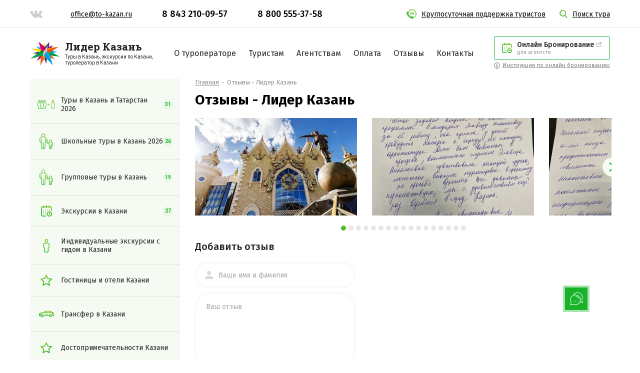

--- FILE ---
content_type: text/html; charset=UTF-8
request_url: https://to-kazan.ru/reviews?page=8
body_size: 41156
content:
<!DOCTYPE html>
<html lang="ru-RU">

<head>
    <meta charset="UTF-8">
    <meta name="viewport" content="width=device-width, initial-scale=1">
    <meta name="format-detection" content="telephone=no">
        <title>Отзывы - Лидер Казань</title>
    <link rel="icon" href="/favicon.ico" type="image/x-icon">
    <link rel="icon" href="/img/logo.svg" sizes="any" type="image/svg+xml">
		
	<style>
	:root{--blue:#007bff;--indigo:#6610f2;--purple:#6f42c1;--pink:#e83e8c;--red:#dc3545;--orange:#fd7e14;--yellow:#ffc107;--green:#28a745;--teal:#20c997;--cyan:#17a2b8;--white:#fff;--gray:#6c757d;--gray-dark:#343a40;--primary:#007bff;--secondary:#6c757d;--success:#28a745;--info:#17a2b8;--warning:#ffc107;--danger:#dc3545;--light:#f8f9fa;--dark:#343a40;--breakpoint-xs:0;--breakpoint-sm:576px;--breakpoint-md:768px;--breakpoint-lg:992px;--breakpoint-xl:1200px;--font-family-sans-serif:-apple-system,BlinkMacSystemFont,"Segoe UI",Roboto,"Helvetica Neue",Arial,"Noto Sans",sans-serif,"Apple Color Emoji","Segoe UI Emoji","Segoe UI Symbol","Noto Color Emoji";--font-family-monospace:SFMono-Regular,Menlo,Monaco,Consolas,"Liberation Mono","Courier New",monospace}*,::after,::before{box-sizing:border-box}html{font-family:sans-serif;line-height:1.15;-webkit-text-size-adjust:100%}header{display:block}body{margin:0;font-family:-apple-system,BlinkMacSystemFont,"Segoe UI",Roboto,"Helvetica Neue",Arial,"Noto Sans",sans-serif,"Apple Color Emoji","Segoe UI Emoji","Segoe UI Symbol","Noto Color Emoji";font-size:1rem;font-weight:400;line-height:1.5;color:#212529;text-align:left;background-color:#fff}h1,h3{margin-top:0;margin-bottom:.5rem}p{margin-top:0;margin-bottom:1rem}ul{margin-top:0;margin-bottom:1rem}ul ul{margin-bottom:0}b{font-weight:bolder}a{color:#007bff;text-decoration:none;background-color:transparent}img{vertical-align:middle;border-style:none}svg{overflow:hidden;vertical-align:middle}label{display:inline-block;margin-bottom:.5rem}button{border-radius:0}button,input,textarea{margin:0;font-family:inherit;font-size:inherit;line-height:inherit}button,input{overflow:visible}button{text-transform:none}[type=reset],[type=submit],button{-webkit-appearance:button}[type=reset]::-moz-focus-inner,[type=submit]::-moz-focus-inner,button::-moz-focus-inner{padding:0;border-style:none}input[type=checkbox]{box-sizing:border-box;padding:0}textarea{overflow:auto;resize:vertical}::-webkit-file-upload-button{font:inherit;-webkit-appearance:button}.h2,h1,h3{margin-bottom:.5rem;font-weight:500;line-height:1.2}h1{font-size:2.5rem}.h2{font-size:2rem}h3{font-size:1.75rem}.container{width:100%;padding-right:15px;padding-left:15px;margin-right:auto;margin-left:auto}.stretched-link::after{position:absolute;top:0;right:0;bottom:0;left:0;z-index:1;content:"";background-color:rgba(0,0,0,0)}.text-center{text-align:center!important}.owl-carousel{display:none;width:100%;position:relative;z-index:1}h1{font-family:Fira Sans;font-style:normal;font-weight:700;font-size:28px;line-height:120%;color:#000;margin-bottom:0}.h2{font-family:Fira Sans;font-style:normal;font-weight:500;font-size:24px;line-height:29px;color:#000;margin-bottom:0}h3{font-family:Fira Sans;font-style:normal;font-weight:500;font-size:20px;line-height:24px;color:#000;margin-bottom:0}p{font-family:Roboto;font-style:normal;font-weight:400;font-size:14px;line-height:22px;color:#000;margin-bottom:0}button,input,textarea{outline:0}.header-phone{display:-webkit-box;display:-webkit-flex;display:-ms-flexbox;display:flex;-webkit-box-align:center;-webkit-align-items:center;-ms-flex-align:center;align-items:center}.header-phone__text{font-family:Fira Sans;font-style:normal;font-weight:500;font-size:18px;line-height:22px;color:#fff}.header-email{display:-webkit-box;display:-webkit-flex;display:-ms-flexbox;display:flex;-webkit-box-align:center;-webkit-align-items:center;-ms-flex-align:center;align-items:center}.header-email__text{font-family:Fira Sans;font-style:normal;font-weight:400;font-size:14px;line-height:17px;-webkit-text-decoration-line:underline;text-decoration-line:underline;color:#fff}.logo{display:-webkit-box;display:-webkit-flex;display:-ms-flexbox;display:flex;-webkit-box-align:center;-webkit-align-items:center;-ms-flex-align:center;align-items:center}.logo__text{margin-left:10px}.logo__name{font-family:Roboto Slab;font-style:normal;font-weight:700;font-size:21px;line-height:100%;color:#222}.logo__description{font-family:Roboto;font-style:normal;font-weight:400;font-size:10px;line-height:12px;color:#222;display:block}.star-rating{padding-left:0;margin-bottom:0;display:-webkit-box;display:-webkit-flex;display:-ms-flexbox;display:flex;position:relative;left:-5px}.star-rating__item{list-style:none;display:-webkit-box;display:-webkit-flex;display:-ms-flexbox;display:flex}.group-icon:before{content:'';display:block;background-image:url('../img/menu/groups.png');width:35px;height:18px}.people-icon:before{content:'';display:block;background-image:url('../img/menu/people.png');width:27px;height:31px}.calendar-icon:before{content:'';display:block;background-image:url('../img/menu/calendar.svg');width:22px;height:22px}.individ-icon:before{content:'';display:block;background:url('../img/menu/individ.png') 0 0 no-repeat;width:13px;height:27px}.transfer-icon:before{content:'';display:block;background:url('../img/menu/transfer.svg') 0 0 no-repeat;width:30px;height:30px}.other-icon:before{content:'';display:block;background:url('../img/menu/other.svg') 0 0 no-repeat;width:26px;height:8px}.history-icon:before{content:'';display:block;background:url('../img/menu/history.svg') 0 0 no-repeat;width:25px;height:25px}.muslim-icon:before{content:'';display:block;background:url('../img/menu/muslim.svg') 0 0 no-repeat;width:26px;height:26px}.hotels-icon:before{content:'';display:block;background:url('../img/menu/hotels.svg') 0 0 no-repeat;width:23px;height:23px}.nearest-icon:before{content:'';display:block;background:url('../img/menu/nearest.svg') 0 0 no-repeat;width:23px;height:23px}.left-menu{margin-bottom:20px}.left-menu__mobile{-webkit-box-align:center;-webkit-align-items:center;-ms-flex-align:center;align-items:center;-webkit-box-pack:justify;-webkit-justify-content:space-between;-ms-flex-pack:justify;justify-content:space-between;display:none;margin-bottom:15px}.left-menu__title{font-family:Fira Sans;font-style:normal;font-weight:700;font-size:20px;line-height:120%;color:#222}.left-menu__sections{font-family:Roboto;font-style:normal;font-weight:400;font-size:14.5969px;line-height:17px;text-align:right;color:#009ee1}.left-menu__items{background:#f5fbf2;padding-top:15px;padding-left:0;padding-right:0;margin-bottom:0}.left-menu__item{list-style:none;border-bottom:1px solid rgba(34,34,34,.1);padding-top:20px;padding-bottom:20px;padding-left:15px;padding-right:15px}.left-menu__item:last-child{border-bottom:unset}.left-menu__item--gray{background:#e1dfd4;margin-top:-1px}.left-menu__link{font-family:Fira Sans;font-style:normal;font-weight:400;font-size:14px;line-height:17px;color:#222;display:-webkit-box;display:-webkit-flex;display:-ms-flexbox;display:flex;-webkit-box-align:center;-webkit-align-items:center;-ms-flex-align:center;align-items:center;-webkit-box-pack:justify;-webkit-justify-content:space-between;-ms-flex-pack:justify;justify-content:space-between}.left-menu__link:before{width:35px;background-position:center;background-repeat:no-repeat;-webkit-box-flex:0;-webkit-flex:0 0 auto;-ms-flex:0 0 auto;flex:0 0 auto;margin-right:12px}.left-menu__text{width:100%}.left-menu__mobileSections{margin-bottom:24px;display:none}.left-menu__selectedSection{font-family:Fira Sans;font-style:normal;font-weight:500;font-size:14px;line-height:17px;color:#222;margin-bottom:8px;display:none}.mobile-main-sections{width:100%;display:-webkit-box;display:-webkit-flex;display:-ms-flexbox;display:flex;-webkit-box-align:center;-webkit-align-items:center;-ms-flex-align:center;align-items:center;-webkit-box-pack:justify;-webkit-justify-content:space-between;-ms-flex-pack:justify;justify-content:space-between;height:50px;background:#45bd3c;border:1px solid #45bd3c;-webkit-box-sizing:border-box;box-sizing:border-box;border-radius:6px;padding:0 18px}.mobile-main-sections__text{font-family:Roboto;font-style:normal;font-weight:500;font-size:14px;line-height:24px;letter-spacing:1.5px;text-transform:uppercase;color:#fff;margin-top:3px}.mobile-main-sections__icon{display:-webkit-box;display:-webkit-flex;display:-ms-flexbox;display:flex;height:19px;overflow:auto;-webkit-box-align:center;-webkit-align-items:center;-ms-flex-align:center;align-items:center}.mobile-main-menu{padding-left:18px;padding-right:18px;margin-bottom:0;margin-top:16px;display:none}.mobile-main-menu__li{list-style:none;margin-bottom:16px;display:-webkit-box;display:-webkit-flex;display:-ms-flexbox;display:flex;-webkit-box-align:center;-webkit-align-items:center;-ms-flex-align:center;align-items:center}.mobile-main-menu__a{display:block;font-family:Fira Sans;font-style:normal;font-weight:400;font-size:12px;line-height:14px;-webkit-text-decoration-line:underline;text-decoration-line:underline;color:#222}.sub-menu{background:#e6f7e5;padding-left:0;margin-bottom:0;margin:20px -15px -20px -15px;display:none}.menu-arrow:after{content:'';background-color:#e6f7e5;background-image:url('../img/menu-arrow.svg');background-repeat:no-repeat;background-position:center;width:20px;height:20px;border-radius:100%;-webkit-box-flex:0;-webkit-flex:0 0 auto;-ms-flex:0 0 auto;flex:0 0 auto}.menu-count{width:19px;height:19px;background:#e6f7e5;border-radius:100%;display:-webkit-box;display:-webkit-flex;display:-ms-flexbox;display:flex;-webkit-box-align:center;-webkit-align-items:center;-ms-flex-align:center;align-items:center;-webkit-box-pack:center;-webkit-justify-content:center;-ms-flex-pack:center;justify-content:center;-webkit-box-flex:0;-webkit-flex:0 0 auto;-ms-flex:0 0 auto;flex:0 0 auto}.menu-count__text{font-family:Roboto;font-style:normal;font-weight:700;font-size:10px;line-height:12px;color:#1ab22b}.sidebar-subscribe{margin-top:20px}.checkbox{display:-webkit-inline-box;display:-webkit-inline-flex;display:-ms-inline-flexbox;display:inline-flex}.checkbox__input{position:absolute;top:0;left:0;visibility:hidden}.checkbox__label{margin-bottom:0;display:-webkit-box;display:-webkit-flex;display:-ms-flexbox;display:flex;-webkit-box-align:center;-webkit-align-items:center;-ms-flex-align:center;align-items:center}.checkbox__label:before{content:'';display:block;width:20px;height:20px;background:#e6f7e5;margin-right:7px;-webkit-box-flex:0;-webkit-flex:0 0 auto;-ms-flex:0 0 auto;flex:0 0 auto}.checkbox__input:checked+.checkbox__label:before{background:#e6f7e5 url('../img/done_icon.svg') center no-repeat}.checkbox__label--green:before{border:1px solid #1ab22b;border-radius:5px}.checkbox__label--start{-webkit-box-align:start;-webkit-align-items:flex-start;-ms-flex-align:start;align-items:flex-start}.checkbox__link{color:rgba(34,34,34,.7);text-decoration:underline}.checkbox__text{font-family:Roboto;font-style:normal;font-weight:400;font-size:12px;line-height:20px;color:rgba(34,34,34,.7)}.round-btn{height:34px;border-radius:50px;border:1px solid #1ab22b;display:-webkit-inline-box;display:-webkit-inline-flex;display:-ms-inline-flexbox;display:inline-flex;-webkit-box-align:center;-webkit-align-items:center;-ms-flex-align:center;align-items:center;-webkit-box-pack:center;-webkit-justify-content:center;-ms-flex-pack:center;justify-content:center;padding-left:15px;padding-right:15px;background-color:#fff}.round-btn__text{font-family:Fira Sans;font-style:normal;font-weight:500;font-size:12px;line-height:normal;text-align:center;letter-spacing:1.2px;text-transform:uppercase;color:#222}.round-btn__text--green{color:#1ab22b}.form-btn{height:34px;display:-webkit-box;display:-webkit-flex;display:-ms-flexbox;display:flex;padding:0 12px;-webkit-box-align:center;-webkit-align-items:center;-ms-flex-align:center;align-items:center;-webkit-box-pack:center;-webkit-justify-content:center;-ms-flex-pack:center;justify-content:center;border-radius:50px;border:1px solid #1ab22b;background:-o-linear-gradient(73.55deg,#1ab22b 6.12%,#7dc61d 93.88%);background:linear-gradient(16.45deg,#1ab22b 6.12%,#7dc61d 93.88%)}.form-btn__text{font-family:Fira Sans;font-style:normal;font-weight:500;font-size:10px;line-height:12px;text-align:center;letter-spacing:1.2px;text-transform:uppercase;color:#fff}.booking-btn{display:-webkit-inline-box;display:-webkit-inline-flex;display:-ms-inline-flexbox;display:inline-flex;-webkit-box-align:center;-webkit-align-items:center;-ms-flex-align:center;align-items:center;height:48px;border:1px solid #1ab22b;border-radius:3px;padding:0 15px}.booking-btn__icon{margin-right:10px}.booking-btn__bold{font-family:Fira Sans;font-style:normal;font-weight:500;font-size:14px;line-height:17px;color:#222;display:block}.booking-btn__bold:after{content:'';display:inline-block;width:10px;height:10px;background-image:url('../img/link.svg');background-repeat:no-repeat;background-position:0 0;margin-left:5px}.booking-btn__light{font-family:Fira Sans;font-style:normal;font-weight:400;font-size:11px;line-height:13px;color:rgba(0,0,0,.4);display:block}.instruction-link{display:-webkit-inline-box;display:-webkit-inline-flex;display:-ms-inline-flexbox;display:inline-flex;-webkit-box-align:center;-webkit-align-items:center;-ms-flex-align:center;align-items:center;-webkit-box-pack:center;-webkit-justify-content:center;-ms-flex-pack:center;justify-content:center}.instruction-link__icon{margin-right:5px}.instruction-link__text{font-family:Roboto;font-style:normal;font-weight:400;font-size:11px;line-height:22px;-webkit-text-decoration-line:underline;text-decoration-line:underline;color:rgba(34,34,34,.6)}.social{padding-left:0;margin-bottom:0;display:-webkit-box;display:-webkit-flex;display:-ms-flexbox;display:flex}.social__item{list-style:none;margin-right:8px}.social__item:last-child{margin-right:0}.social__link{display:-webkit-box;display:-webkit-flex;display:-ms-flexbox;display:flex}.support-link{display:-webkit-box;display:-webkit-flex;display:-ms-flexbox;display:flex;-webkit-box-align:center;-webkit-align-items:center;-ms-flex-align:center;align-items:center}.support-link:before{content:'';display:inline-block;width:20px;height:20px;background-image:url('../img/tourist-support.svg');background-position:0 0;background-repeat:no-repeat;margin-right:10px;-webkit-box-flex:0;-webkit-flex:0 0 auto;-ms-flex:0 0 auto;flex:0 0 auto}.support-link__text{font-family:Fira Sans;font-style:normal;font-weight:400;font-size:14.0176px;line-height:17px;-webkit-text-decoration-line:underline;text-decoration-line:underline;color:#000}.search-link{display:-webkit-box;display:-webkit-flex;display:-ms-flexbox;display:flex;-webkit-box-align:center;-webkit-align-items:center;-ms-flex-align:center;align-items:center}.search-link:before{content:'';display:inline-block;width:16px;height:16px;background-image:url('../img/search.svg');background-position:0 0;background-repeat:no-repeat;margin-right:10px;-webkit-box-flex:0;-webkit-flex:0 0 auto;-ms-flex:0 0 auto;flex:0 0 auto}.search-link__text{font-family:Fira Sans;font-style:normal;font-weight:400;font-size:14.0608px;line-height:17px;-webkit-text-decoration-line:underline;text-decoration-line:underline;color:#000}.top-nav{display:-webkit-box;display:-webkit-flex;display:-ms-flexbox;display:flex;-webkit-box-align:center;-webkit-align-items:center;-ms-flex-align:center;align-items:center}.top-nav__menu{display:-webkit-box;display:-webkit-flex;display:-ms-flexbox;display:flex;margin-left:auto}.top-nav__email{margin-left:56px}.top-nav__phone{margin-left:60px}.horizontally-links{padding-left:0;margin-bottom:0;display:-webkit-box;display:-webkit-flex;display:-ms-flexbox;display:flex;-webkit-box-align:center;-webkit-align-items:center;-ms-flex-align:center;align-items:center}.horizontally-links__item{list-style:none;margin-right:28px}.horizontally-links__item:last-child{margin-right:0}.header{padding-top:17px;position:relative;z-index:5}.header__logo{-webkit-box-flex:0;-webkit-flex:0 0 auto;-ms-flex:0 0 auto;flex:0 0 auto}.header__nav{border-bottom:1px solid rgba(0,0,0,.1);padding-bottom:16px}.header__lower{display:-webkit-box;display:-webkit-flex;display:-ms-flexbox;display:flex;-webkit-box-align:center;-webkit-align-items:center;-ms-flex-align:center;align-items:center;-webkit-box-pack:justify;-webkit-justify-content:space-between;-ms-flex-pack:justify;justify-content:space-between;padding-top:16px}.header__booking{display:-webkit-box;display:-webkit-flex;display:-ms-flexbox;display:flex;-webkit-box-orient:vertical;-webkit-box-direction:normal;-webkit-flex-direction:column;-ms-flex-direction:column;flex-direction:column;-webkit-box-align:start;-webkit-align-items:flex-start;-ms-flex-align:start;align-items:flex-start;-webkit-box-flex:0;-webkit-flex:0 0 auto;-ms-flex:0 0 auto;flex:0 0 auto}.header__backBtn{display:none}.home-menu{padding-left:0;margin-bottom:0;display:-webkit-box;display:-webkit-flex;display:-ms-flexbox;display:flex}.home-menu__item{list-style:none;margin-right:25px}.home-menu__item:last-child{margin-right:0;margin-bottom:0}.home-menu__link{font-family:Fira Sans;font-style:normal;font-weight:400;font-size:16px;line-height:19px;color:#222}.mobile-menu{width:100%;height:48px;padding:7px 0;position:fixed;background:#1ab22b;z-index:777;display:-webkit-box;display:-webkit-flex;display:-ms-flexbox;display:flex;-webkit-box-pack:justify;-webkit-justify-content:space-between;-ms-flex-pack:justify;justify-content:space-between;-webkit-box-align:center;-webkit-align-items:center;-ms-flex-align:center;align-items:center;bottom:0;display:none}.mobile-menu__item{width:33.33333333%;height:100%;display:-webkit-box;display:-webkit-flex;display:-ms-flexbox;display:flex;-webkit-box-align:center;-webkit-align-items:center;-ms-flex-align:center;align-items:center;-webkit-box-pack:center;-webkit-justify-content:center;-ms-flex-pack:center;justify-content:center;-webkit-box-orient:vertical;-webkit-box-direction:normal;-webkit-flex-direction:column;-ms-flex-direction:column;flex-direction:column;position:relative}.mobile-menu__icon{margin-bottom:4px}.mobile-menu__text{font-family:Roboto;font-style:normal;font-weight:500;font-size:8px;line-height:12px;text-align:center;letter-spacing:1.5px;text-transform:uppercase;color:#fff}.mobile-menu__msg{border-right:1px solid #fff;border-left:1px solid #fff}.footer-title{font-family:Fira Sans;font-style:normal;font-weight:500;font-size:20px;line-height:24px;color:#fff}.footer__top{display:-webkit-box;display:-webkit-flex;display:-ms-flexbox;display:flex;border-bottom:1px solid rgba(34,34,34,.2);padding-bottom:32px;-webkit-justify-content:space-between;justify-content:space-between;-webkit--moz-box-pack:space-between;box-pack:space-between}.footer__col--indentTop{margin-top:20px}.footer-menu{padding-left:0;margin-bottom:0;margin-top:20px}.footer-menu__item{list-style:none}.footer-menu__link{font-family:Roboto;font-style:normal;font-weight:400;font-size:14px;line-height:30px;-webkit-text-decoration-line:underline;text-decoration-line:underline;color:#fff;-webkit-text-decoration-color:rgba(255,255,255,0.53);text-decoration-color:rgba(255,255,255,0.53)}.custom-breadcrumb{display:-webkit-box;display:-webkit-flex;display:-ms-flexbox;display:flex;-webkit-flex-wrap:wrap;-ms-flex-wrap:wrap;flex-wrap:wrap;padding-left:0;margin-bottom:0}.custom-breadcrumb__item{display:-webkit-inline-box;display:-webkit-inline-flex;display:-ms-inline-flexbox;display:inline-flex;list-style:none;font-family:Fira Sans;font-style:normal;font-weight:400;font-size:13px;line-height:16px;color:rgba(34,34,34,.5)}.custom-breadcrumb__item:after{content:'-';margin-right:5px;margin-left:5px}.custom-breadcrumb__item:last-child:after{display:none}.custom-breadcrumb__link{color:rgba(34,34,34,.5);-webkit-text-decoration-line:underline;text-decoration-line:underline;display:inline-block}.best-btn{height:67px;background:-o-linear-gradient(82.06deg,#1ab22b 6.12%,#7dc61d 93.88%);background:linear-gradient(7.94deg,#1ab22b 6.12%,#7dc61d 93.88%);border-radius:50px;display:-webkit-inline-box;display:-webkit-inline-flex;display:-ms-inline-flexbox;display:inline-flex;-webkit-box-align:center;-webkit-align-items:center;-ms-flex-align:center;align-items:center;-webkit-box-pack:center;-webkit-justify-content:center;-ms-flex-pack:center;justify-content:center;padding:0 28px}.best-btn__text{font-family:Fira Sans;font-style:normal;font-weight:500;font-size:14px;line-height:17px;text-align:center;letter-spacing:1.2px;text-transform:uppercase;color:#fff}.best-btn__lowercase{font-weight:400;font-size:12px;line-height:12px;display:block;text-transform:none;letter-spacing:normal;margin-top:1px}.back-btn{width:81px;height:34px;border-radius:50px;border:1px solid #1ab22b;display:-webkit-box;display:-webkit-flex;display:-ms-flexbox;display:flex;-webkit-box-align:center;-webkit-align-items:center;-ms-flex-align:center;align-items:center;-webkit-box-pack:center;-webkit-justify-content:center;-ms-flex-pack:center;justify-content:center}.back-btn__icon{display:-webkit-box;display:-webkit-flex;display:-ms-flexbox;display:flex;margin-right:6px}.back-btn__text{font-family:Fira Sans;font-style:normal;font-weight:500;font-size:10px;line-height:12px;display:-webkit-box;display:-webkit-flex;display:-ms-flexbox;display:flex;-webkit-box-align:center;-webkit-align-items:center;-ms-flex-align:center;align-items:center;text-align:center;letter-spacing:1.2px;text-transform:uppercase;color:#1ab22b}.subscribe{width:100%;background:linear-gradient(180deg,rgba(255,255,255,0) 34.38%,rgba(65,186,41,.23404) 99.99%,rgba(62,185,38,0) 100%),#fff;border:1px solid #1ab22b;padding:20px 20px}.subscribe__title{font-family:Fira Sans;font-style:normal;font-weight:500;font-size:20px;line-height:24px;color:#000}.subscribe__form{margin-top:10px}.subscribe-form__group{margin-bottom:10px}.subscribe-form__input{width:100%;height:50px;background:#fff;border:2px solid #f5f5f5;border-radius:30px;padding:0 22px;font-family:Fira Sans;font-style:normal;font-weight:400;font-size:14px;line-height:20px;color:#222}.subscribe-form__btn{margin-top:5px}.subscribe-btn{width:100%;height:50px;background:linear-gradient(35.12deg,#1ab22b 6.12%,#7dc61d 93.88%);border-radius:50px;padding:0 0;border:none;display:flex;align-items:center;justify-content:center}.subscribe-btn__icon{margin-right:8px}.subscribe-btn__text{font-family:Fira Sans;font-style:normal;font-weight:500;font-size:14px;line-height:17px;display:flex;align-items:center;text-align:center;letter-spacing:1.2px;text-transform:uppercase;color:#fff}.go-top{position:fixed;right:100px;bottom:100px;display:none}.go-top__container{width:70px;height:70px;background-color:rgba(0,158,225,.41);display:flex;align-items:center;justify-content:center;transform:rotate(180deg)}body{overflow-x:hidden;min-width:305px}.wrapper{display:-webkit-box;display:-webkit-flex;display:-ms-flexbox;display:flex;margin-top:15px;margin-bottom:60px;position:relative}.wrapper__sidebar{width:100%;max-width:300px;-webkit-box-flex:0;-webkit-flex:0 0 auto;-ms-flex:0 0 auto;flex:0 0 auto}.wrapper__content{width:100%;max-width:833px;margin-left:30px;-webkit-box-flex:0;-webkit-flex:0 0 auto;-ms-flex:0 0 auto;flex:0 0 auto}.container{max-width:1190px}.categories-page__breadcrumb{margin-bottom:10px}.review-page__form{width:100%;max-width:320px;margin-top:20px;margin-bottom:60px}.home-category__items{margin-top:20px}.category-item{width:324px;height:195px;overflow:hidden;position:relative}.category-item__bg{position:absolute;top:0;left:0}.review-slider{overflow:hidden}.review-form__title{font-family:Fira Sans;font-style:normal;font-weight:500;font-size:20px;line-height:24px;color:#222;margin-bottom:20px}.review-form__group{width:100%;margin-bottom:10px;display:inline-block}.review-form__group--fixed{max-width:394px}.review-form__input{width:100%;height:50px;border-radius:30px;border:2px solid #f5f5f5;padding-left:45px;background-image:url(../img/review-form__input.svg);background-position:18px center;background-repeat:no-repeat}.review-form__textarea{width:100%;height:149px;border-radius:30px;border:2px solid #f5f5f5;resize:none;padding:17px 20px}.review-form__text{font-family:Fira Sans;font-style:normal;font-weight:400;font-size:14px;line-height:20px;color:#222}.review-form__placeholder::-webkit-input-placeholder{font-family:Fira Sans;font-style:normal;font-weight:400;font-size:14px;line-height:20px;color:#222;opacity:.4}.review-form__placeholder::-moz-placeholder{font-family:Fira Sans;font-style:normal;font-weight:400;font-size:14px;line-height:20px;color:#222;opacity:.4}.review-form__placeholder:-ms-input-placeholder{font-family:Fira Sans;font-style:normal;font-weight:400;font-size:14px;line-height:20px;color:#222;opacity:.4}.review-form__placeholder::-ms-input-placeholder{font-family:Fira Sans;font-style:normal;font-weight:400;font-size:14px;line-height:20px;color:#222;opacity:.4}.review-form__confirm{margin-top:10px;display:-webkit-box;display:-webkit-flex;display:-ms-flexbox;display:flex}.review-form__btns{margin-top:20px;display:-webkit-box;display:-webkit-flex;display:-ms-flexbox;display:flex}.review-form__submit{margin-right:15px}.review-item{margin-bottom:20px}.review-item__head{display:-webkit-box;display:-webkit-flex;display:-ms-flexbox;display:flex;-webkit-box-align:center;-webkit-align-items:center;-ms-flex-align:center;align-items:center;margin-bottom:7px}.review-item__name{font-family:Roboto;font-style:normal;font-weight:500;font-size:14px;line-height:normal;letter-spacing:1.5px;text-transform:uppercase;color:#000;margin-right:20px}.review-item__date{font-family:Roboto;font-style:normal;font-weight:400;font-size:13px;line-height:normal;color:#000;opacity:.5}.review-item__text{margin-top:10px}.review-item:after{content:'';display:block;width:100%;max-width:320px;height:1px;background-color:#dedede;margin-top:24px}.page__content{margin-top:20px}.popup{width:100%;max-width:800px;background:#fff;position:relative;display:inline-block;padding:0 0}.popup__close{position:absolute;top:25px;right:25px}.popup__hide{font-family:Roboto;font-style:normal;font-weight:400;font-size:14px;line-height:22px;text-align:center;color:#e93d3d}.popup__content{margin-top:30px;margin-bottom:40px;padding:0 65px}.popup__footer{display:flex;justify-content:center;padding-bottom:28px}.popup__best{margin-top:30px;display:flex;justify-content:center}.popup-header{border-bottom:1px solid rgba(34,34,34,.1);padding-top:25px;padding-bottom:25px;display:flex;padding-left:25px;padding-right:25px}.popup-header__logo{margin-right:40px}.popup-address__text{font-family:Roboto;font-style:normal;font-weight:400;font-size:14px;line-height:18px;color:#000}.popup-address__tel{font-family:Fira Sans;font-style:normal;font-weight:500;font-size:24px;line-height:29px;color:#1ab22b;margin-top:5px}.popup-confirm{margin-top:14px;display:inline-block}.thanks-application__title{margin-bottom:5px}.thanks-application__text{font-family:Roboto;font-style:normal;font-weight:400;font-size:14px;line-height:22px;text-align:center;color:#000}@media only screen and (max-width:992px){.top-nav{display:none}.logo__name{font-size:16px}.logo__description{font-size:7px;line-height:9px}.logo__text{margin-left:8px}.header{padding-top:0;border-bottom:1px solid rgba(196,196,196,.4)}.header__nav{border:none;padding-bottom:0}.header__logo{margin-left:auto;margin-right:auto}.header__lower{padding-top:0;margin-top:10px;margin-bottom:10px;-webkit-box-pack:start;-webkit-justify-content:flex-start;-ms-flex-pack:start;justify-content:flex-start}.header__booking{display:none}.header__menu{display:none;position:fixed;left:0;top:0;bottom:0;right:0;background-color:rgba(0,0,0,.66)}.header__backBtn{display:block}.home-menu{width:100%;height:100%;-webkit-box-orient:vertical;-webkit-box-direction:normal;-webkit-flex-direction:column;-ms-flex-direction:column;flex-direction:column;-webkit-box-align:center;-webkit-align-items:center;-ms-flex-align:center;align-items:center;-webkit-box-pack:center;-webkit-justify-content:center;-ms-flex-pack:center;justify-content:center}.home-menu__item{margin-right:0;margin-bottom:15px}.home-menu__link{color:#fff}.mobile-menu{display:-webkit-box;display:-webkit-flex;display:-ms-flexbox;display:flex}.wrapper{-webkit-box-orient:vertical;-webkit-box-direction:normal;-webkit-flex-direction:column;-ms-flex-direction:column;flex-direction:column;margin-top:0;margin-bottom:30px;z-index:5}.wrapper__content{max-width:100%;margin-left:0;margin-top:15px}.sidebar-subscribe{display:none}.left-menu{width:100%;height:100%;position:fixed;z-index:888;top:0;left:0;right:0;bottom:0;padding:20px 15px;background:#fff;overflow:auto;display:none}.left-menu__mobile{display:-webkit-box;display:-webkit-flex;display:-ms-flexbox;display:flex}.left-menu__items{background:#fff;padding-top:0}.left-menu__item{background:#f5fbf2;border:1px solid #45bd3c;-webkit-box-sizing:border-box;box-sizing:border-box;border-radius:6px;margin-bottom:10px}.left-menu__item:last-child{border-bottom:1px solid #45bd3c;margin-bottom:0}.left-menu__link .menu-count{display:none}.left-menu__mobileSections{display:block}.left-menu__selectedSection{display:block}.round-btn{width:100%;height:36px}.review-slider{margin-right:-15px}.review-form__submit{width:100%}.review-form__reset{height:45px}.review-item{margin-bottom:24px}.review-form__title{margin-bottom:10px}.review-page__inner{margin-top:10px}.review-page__form{max-width:100%;margin-bottom:30px}.footer__top{display:none}.footer__mobile .footer-menu{display:none}.footer__col{width:100%;margin-bottom:20px}.footer__col:first-child{-webkit-box-ordinal-group:5;-webkit-order:4;-ms-flex-order:4;order:4}.footer__col:nth-child(2){-webkit-box-ordinal-group:2;-webkit-order:1;-ms-flex-order:1;order:1}.footer__col:nth-child(3){-webkit-box-ordinal-group:4;-webkit-order:3;-ms-flex-order:3;order:3}.footer__col:nth-child(4){-webkit-box-ordinal-group:3;-webkit-order:2;-ms-flex-order:2;order:2}.footer__col--indentTop{margin-bottom:0!important}.footer-title{font-size:18px;line-height:22px}.footer-menu{margin-top:10px}.footer-menu__link{text-decoration:none}.container{padding-left:150px;padding-right:150px}.popup__content{margin-top:60px;margin-bottom:25px;padding:0 15px}.popup__close{top:15px;right:15px}.popup__footer{padding-bottom:20px;padding-left:15px;padding-right:15px}.popup-header{display:none}h1{font-size:20px;line-height:24px}.h2{font-size:18px;line-height:22px}h3{font-size:14px;line-height:17px}.form-btn{height:45px}.best-btn__text{font-size:11px;line-height:14px}.best-btn__lowercase{font-size:10px;line-height:10px}}@media only screen and (max-width:768px){.categories-page__breadcrumb{display:none}.container{padding-left:15px;padding-right:15px}.page__content a[href^="tel:"]{text-align:center;width:100%;display:inline-block}.go-top{display:none!important}}.popup{display:none}.top-nav__social .social{-webkit-box-align:center;-webkit-align-items:center;-ms-flex-align:center;align-items:center}.header-email__text,.header-phone__text{color:#000}.page__content a[href^="tel:"]{font-family:'Fira Sans';font-style:normal;font-weight:500;font-size:24px;line-height:29px;color:#1ab22b}.page__content h3{margin-bottom:15px}.page__content p{margin-bottom:15px}.mobile-msg__menu{position:fixed;bottom:65px;background:#2cab3a;background:linear-gradient(16.45deg,#1ab22b 6.12%,#7dc61d 93.88%);width:100%;left:0;z-index:9;border-bottom:1px solid #fff;padding:5px 0;display:none}.header__burger{display:none!important}.popup-header{align-items:center;justify-content:space-between;padding-right:80px}.popup-agency{margin-left:40px}@media only screen and (min-width:1px) and (max-width:991px){.header__burger{display:inline-block!important}.left-menu__item{padding:0}.left-menu__item a{display:flex;height:60px;padding:10px 15px;align-items:center}.left-menu__item .sub-menu{margin:0;padding:15px}}:root{--blue:#007bff;--indigo:#6610f2;--purple:#6f42c1;--pink:#e83e8c;--red:#dc3545;--orange:#fd7e14;--yellow:#ffc107;--green:#28a745;--teal:#20c997;--cyan:#17a2b8;--white:#fff;--gray:#6c757d;--gray-dark:#343a40;--primary:#007bff;--secondary:#6c757d;--success:#28a745;--info:#17a2b8;--warning:#ffc107;--danger:#dc3545;--light:#f8f9fa;--dark:#343a40;--breakpoint-xs:0;--breakpoint-sm:576px;--breakpoint-md:768px;--breakpoint-lg:992px;--breakpoint-xl:1200px;--font-family-sans-serif:-apple-system,BlinkMacSystemFont,"Segoe UI",Roboto,"Helvetica Neue",Arial,"Noto Sans",sans-serif,"Apple Color Emoji","Segoe UI Emoji","Segoe UI Symbol","Noto Color Emoji";--font-family-monospace:SFMono-Regular,Menlo,Monaco,Consolas,"Liberation Mono","Courier New",monospace}*,::after,::before{box-sizing:border-box}html{font-family:sans-serif;line-height:1.15;-webkit-text-size-adjust:100%}header{display:block}body{margin:0;font-family:-apple-system,BlinkMacSystemFont,"Segoe UI",Roboto,"Helvetica Neue",Arial,"Noto Sans",sans-serif,"Apple Color Emoji","Segoe UI Emoji","Segoe UI Symbol","Noto Color Emoji";font-size:1rem;font-weight:400;line-height:1.5;color:#212529;text-align:left;background-color:#fff}h1,h3{margin-top:0;margin-bottom:.5rem}p{margin-top:0;margin-bottom:1rem}ul{margin-top:0;margin-bottom:1rem}ul ul{margin-bottom:0}b{font-weight:bolder}a{color:#007bff;text-decoration:none;background-color:transparent}img{vertical-align:middle;border-style:none}svg{overflow:hidden;vertical-align:middle}label{display:inline-block;margin-bottom:.5rem}button{border-radius:0}button,input,textarea{margin:0;font-family:inherit;font-size:inherit;line-height:inherit}button,input{overflow:visible}button{text-transform:none}[type=reset],[type=submit],button{-webkit-appearance:button}[type=reset]::-moz-focus-inner,[type=submit]::-moz-focus-inner,button::-moz-focus-inner{padding:0;border-style:none}input[type=checkbox]{box-sizing:border-box;padding:0}textarea{overflow:auto;resize:vertical}::-webkit-file-upload-button{font:inherit;-webkit-appearance:button}.h2,h1,h3{margin-bottom:.5rem;font-weight:500;line-height:1.2}h1{font-size:2.5rem}.h2{font-size:2rem}h3{font-size:1.75rem}.container{width:100%;padding-right:15px;padding-left:15px;margin-right:auto;margin-left:auto}@media (min-width:576px){.container{max-width:540px}}@media (min-width:768px){.container{max-width:720px}}@media (min-width:992px){.container{max-width:960px}}@media (min-width:1200px){.container{max-width:1140px}}@media (min-width:576px){.container{max-width:540px}}@media (min-width:768px){.container{max-width:720px}}@media (min-width:992px){.container{max-width:960px}}@media (min-width:1200px){.container{max-width:1140px}}.stretched-link::after{position:absolute;top:0;right:0;bottom:0;left:0;z-index:1;content:"";background-color:rgba(0,0,0,0)}.text-center{text-align:center!important}.owl-carousel{display:none;width:100%;position:relative;z-index:1}h1{font-family:Fira Sans;font-style:normal;font-weight:700;font-size:28px;line-height:120%;color:#000;margin-bottom:0}.h2{font-family:Fira Sans;font-style:normal;font-weight:500;font-size:24px;line-height:29px;color:#000;margin-bottom:0}h3{font-family:Fira Sans;font-style:normal;font-weight:500;font-size:20px;line-height:24px;color:#000;margin-bottom:0}p{font-family:Roboto;font-style:normal;font-weight:400;font-size:14px;line-height:22px;color:#000;margin-bottom:0}button,input,textarea{outline:0}.header-phone{display:-webkit-box;display:-webkit-flex;display:-ms-flexbox;display:flex;-webkit-box-align:center;-webkit-align-items:center;-ms-flex-align:center;align-items:center}.header-phone__text{font-family:Fira Sans;font-style:normal;font-weight:500;font-size:18px;line-height:22px;color:#fff}.header-email{display:-webkit-box;display:-webkit-flex;display:-ms-flexbox;display:flex;-webkit-box-align:center;-webkit-align-items:center;-ms-flex-align:center;align-items:center}.header-email__text{font-family:Fira Sans;font-style:normal;font-weight:400;font-size:14px;line-height:17px;-webkit-text-decoration-line:underline;text-decoration-line:underline;color:#fff}.logo{display:-webkit-box;display:-webkit-flex;display:-ms-flexbox;display:flex;-webkit-box-align:center;-webkit-align-items:center;-ms-flex-align:center;align-items:center}.logo__text{margin-left:10px}.logo__name{font-family:Roboto Slab;font-style:normal;font-weight:700;font-size:21px;line-height:100%;color:#222}.logo__description{font-family:Roboto;font-style:normal;font-weight:400;font-size:10px;line-height:12px;color:#222;display:block}.star-rating{padding-left:0;margin-bottom:0;display:-webkit-box;display:-webkit-flex;display:-ms-flexbox;display:flex;position:relative;left:-5px}.star-rating__item{list-style:none;display:-webkit-box;display:-webkit-flex;display:-ms-flexbox;display:flex}.like{display:-webkit-box;display:-webkit-flex;display:-ms-flexbox;display:flex;-webkit-box-align:center;-webkit-align-items:center;-ms-flex-align:center;align-items:center}.like__pluse{-webkit-transform:rotate(180deg);-ms-transform:rotate(180deg);transform:rotate(180deg)}.like__count{margin-left:5px;margin-right:5px;font-family:Roboto;font-style:normal;font-weight:500;font-size:13px;line-height:30px;text-align:center;color:#000}.group-icon:before{content:'';display:block;background-image:url('../img/menu/groups.png');width:35px;height:18px}.people-icon:before{content:'';display:block;background-image:url('../img/menu/people.png');width:27px;height:31px}.calendar-icon:before{content:'';display:block;background-image:url('../img/menu/calendar.svg');width:22px;height:22px}.individ-icon:before{content:'';display:block;background:url('../img/menu/individ.png') 0 0 no-repeat;width:13px;height:27px}.transfer-icon:before{content:'';display:block;background:url('../img/menu/transfer.svg') 0 0 no-repeat;width:30px;height:30px}.other-icon:before{content:'';display:block;background:url('../img/menu/other.svg') 0 0 no-repeat;width:26px;height:8px}.history-icon:before{content:'';display:block;background:url('../img/menu/history.svg') 0 0 no-repeat;width:25px;height:25px}.muslim-icon:before{content:'';display:block;background:url('../img/menu/muslim.svg') 0 0 no-repeat;width:26px;height:26px}.hotels-icon:before{content:'';display:block;background:url('../img/menu/hotels.svg') 0 0 no-repeat;width:23px;height:23px}.nearest-icon:before{content:'';display:block;background:url('../img/menu/nearest.svg') 0 0 no-repeat;width:23px;height:23px}.left-menu{margin-bottom:20px}.left-menu__mobile{-webkit-box-align:center;-webkit-align-items:center;-ms-flex-align:center;align-items:center;-webkit-box-pack:justify;-webkit-justify-content:space-between;-ms-flex-pack:justify;justify-content:space-between;display:none;margin-bottom:15px}.left-menu__title{font-family:Fira Sans;font-style:normal;font-weight:700;font-size:20px;line-height:120%;color:#222}.left-menu__sections{font-family:Roboto;font-style:normal;font-weight:400;font-size:14.5969px;line-height:17px;text-align:right;color:#009ee1}.left-menu__items{background:#f5fbf2;padding-top:15px;padding-left:0;padding-right:0;margin-bottom:0}.left-menu__item{list-style:none;border-bottom:1px solid rgba(34,34,34,.1);padding-top:20px;padding-bottom:20px;padding-left:15px;padding-right:15px}.left-menu__item:last-child{border-bottom:unset}.left-menu__item--gray{background:#e1dfd4;margin-top:-1px}.left-menu__link{font-family:Fira Sans;font-style:normal;font-weight:400;font-size:14px;line-height:17px;color:#222;display:-webkit-box;display:-webkit-flex;display:-ms-flexbox;display:flex;-webkit-box-align:center;-webkit-align-items:center;-ms-flex-align:center;align-items:center;-webkit-box-pack:justify;-webkit-justify-content:space-between;-ms-flex-pack:justify;justify-content:space-between}.left-menu__link:before{width:35px;background-position:center;background-repeat:no-repeat;-webkit-box-flex:0;-webkit-flex:0 0 auto;-ms-flex:0 0 auto;flex:0 0 auto;margin-right:12px}.left-menu__text{width:100%}.left-menu__mobileSections{margin-bottom:24px;display:none}.left-menu__selectedSection{font-family:Fira Sans;font-style:normal;font-weight:500;font-size:14px;line-height:17px;color:#222;margin-bottom:8px;display:none}.mobile-main-sections{width:100%;display:-webkit-box;display:-webkit-flex;display:-ms-flexbox;display:flex;-webkit-box-align:center;-webkit-align-items:center;-ms-flex-align:center;align-items:center;-webkit-box-pack:justify;-webkit-justify-content:space-between;-ms-flex-pack:justify;justify-content:space-between;height:50px;background:#45bd3c;border:1px solid #45bd3c;-webkit-box-sizing:border-box;box-sizing:border-box;border-radius:6px;padding:0 18px}.mobile-main-sections__text{font-family:Roboto;font-style:normal;font-weight:500;font-size:14px;line-height:24px;letter-spacing:1.5px;text-transform:uppercase;color:#fff;margin-top:3px}.mobile-main-sections__icon{display:-webkit-box;display:-webkit-flex;display:-ms-flexbox;display:flex;height:19px;overflow:auto;-webkit-box-align:center;-webkit-align-items:center;-ms-flex-align:center;align-items:center}.mobile-main-menu{padding-left:18px;padding-right:18px;margin-bottom:0;margin-top:16px;display:none}.mobile-main-menu__li{list-style:none;margin-bottom:16px;display:-webkit-box;display:-webkit-flex;display:-ms-flexbox;display:flex;-webkit-box-align:center;-webkit-align-items:center;-ms-flex-align:center;align-items:center}.mobile-main-menu__a{display:block;font-family:Fira Sans;font-style:normal;font-weight:400;font-size:12px;line-height:14px;-webkit-text-decoration-line:underline;text-decoration-line:underline;color:#222}.sub-menu{background:#e6f7e5;padding-left:0;margin-bottom:0;margin:20px -15px -20px -15px;display:none}.menu-arrow:after{content:'';background-color:#e6f7e5;background-image:url('../img/menu-arrow.svg');background-repeat:no-repeat;background-position:center;width:20px;height:20px;border-radius:100%;-webkit-box-flex:0;-webkit-flex:0 0 auto;-ms-flex:0 0 auto;flex:0 0 auto}.menu-count{width:19px;height:19px;background:#e6f7e5;border-radius:100%;display:-webkit-box;display:-webkit-flex;display:-ms-flexbox;display:flex;-webkit-box-align:center;-webkit-align-items:center;-ms-flex-align:center;align-items:center;-webkit-box-pack:center;-webkit-justify-content:center;-ms-flex-pack:center;justify-content:center;-webkit-box-flex:0;-webkit-flex:0 0 auto;-ms-flex:0 0 auto;flex:0 0 auto}.menu-count__text{font-family:Roboto;font-style:normal;font-weight:700;font-size:10px;line-height:12px;color:#1ab22b}.sidebar-subscribe{margin-top:20px}.checkbox{display:-webkit-inline-box;display:-webkit-inline-flex;display:-ms-inline-flexbox;display:inline-flex}.checkbox__input{position:absolute;top:0;left:0;visibility:hidden}.checkbox__label{margin-bottom:0;display:-webkit-box;display:-webkit-flex;display:-ms-flexbox;display:flex;-webkit-box-align:center;-webkit-align-items:center;-ms-flex-align:center;align-items:center}.checkbox__label:before{content:'';display:block;width:20px;height:20px;background:#e6f7e5;margin-right:7px;-webkit-box-flex:0;-webkit-flex:0 0 auto;-ms-flex:0 0 auto;flex:0 0 auto}.checkbox__input:checked+.checkbox__label:before{background:#e6f7e5 url('../img/done_icon.svg') center no-repeat}.checkbox__label--green:before{border:1px solid #1ab22b;border-radius:5px}.checkbox__label--start{-webkit-box-align:start;-webkit-align-items:flex-start;-ms-flex-align:start;align-items:flex-start}.checkbox__text{font-family:Roboto;font-style:normal;font-weight:400;font-size:12px;line-height:20px;color:rgba(34,34,34,.7)}.round-btn{height:34px;border-radius:50px;border:1px solid #1ab22b;display:-webkit-inline-box;display:-webkit-inline-flex;display:-ms-inline-flexbox;display:inline-flex;-webkit-box-align:center;-webkit-align-items:center;-ms-flex-align:center;align-items:center;-webkit-box-pack:center;-webkit-justify-content:center;-ms-flex-pack:center;justify-content:center;padding-left:15px;padding-right:15px;background-color:#fff}.round-btn__text{font-family:Fira Sans;font-style:normal;font-weight:500;font-size:12px;line-height:normal;text-align:center;letter-spacing:1.2px;text-transform:uppercase;color:#222}.round-btn__text--green{color:#1ab22b}.form-btn{height:34px;display:-webkit-box;display:-webkit-flex;display:-ms-flexbox;display:flex;padding:0 12px;-webkit-box-align:center;-webkit-align-items:center;-ms-flex-align:center;align-items:center;-webkit-box-pack:center;-webkit-justify-content:center;-ms-flex-pack:center;justify-content:center;border-radius:50px;border:1px solid #1ab22b;background:-o-linear-gradient(73.55deg,#1ab22b 6.12%,#7dc61d 93.88%);background:linear-gradient(16.45deg,#1ab22b 6.12%,#7dc61d 93.88%)}.form-btn__text{font-family:Fira Sans;font-style:normal;font-weight:500;font-size:10px;line-height:12px;text-align:center;letter-spacing:1.2px;text-transform:uppercase;color:#fff}.booking-btn{display:-webkit-inline-box;display:-webkit-inline-flex;display:-ms-inline-flexbox;display:inline-flex;-webkit-box-align:center;-webkit-align-items:center;-ms-flex-align:center;align-items:center;height:48px;border:1px solid #1ab22b;border-radius:3px;padding:0 15px}.booking-btn__icon{margin-right:10px}.booking-btn__bold{font-family:Fira Sans;font-style:normal;font-weight:500;font-size:14px;line-height:17px;color:#222;display:block}.booking-btn__bold:after{content:'';display:inline-block;width:10px;height:10px;background-image:url('../img/link.svg');background-repeat:no-repeat;background-position:0 0;margin-left:5px}.booking-btn__light{font-family:Fira Sans;font-style:normal;font-weight:400;font-size:11px;line-height:13px;color:rgba(0,0,0,.4);display:block}.instruction-link{display:-webkit-inline-box;display:-webkit-inline-flex;display:-ms-inline-flexbox;display:inline-flex;-webkit-box-align:center;-webkit-align-items:center;-ms-flex-align:center;align-items:center;-webkit-box-pack:center;-webkit-justify-content:center;-ms-flex-pack:center;justify-content:center}.instruction-link__icon{margin-right:5px}.instruction-link__text{font-family:Roboto;font-style:normal;font-weight:400;font-size:11px;line-height:22px;-webkit-text-decoration-line:underline;text-decoration-line:underline;color:rgba(34,34,34,.6)}.social{padding-left:0;margin-bottom:0;display:-webkit-box;display:-webkit-flex;display:-ms-flexbox;display:flex}.social__item{list-style:none;margin-right:8px}.social__item:last-child{margin-right:0}.social__link{display:-webkit-box;display:-webkit-flex;display:-ms-flexbox;display:flex}.support-link{display:-webkit-box;display:-webkit-flex;display:-ms-flexbox;display:flex;-webkit-box-align:center;-webkit-align-items:center;-ms-flex-align:center;align-items:center}.support-link:before{content:'';display:inline-block;width:20px;height:20px;background-image:url('../img/tourist-support.svg');background-position:0 0;background-repeat:no-repeat;margin-right:10px;-webkit-box-flex:0;-webkit-flex:0 0 auto;-ms-flex:0 0 auto;flex:0 0 auto}.support-link__text{font-family:Fira Sans;font-style:normal;font-weight:400;font-size:14.0176px;line-height:17px;-webkit-text-decoration-line:underline;text-decoration-line:underline;color:#000}.search-link{display:-webkit-box;display:-webkit-flex;display:-ms-flexbox;display:flex;-webkit-box-align:center;-webkit-align-items:center;-ms-flex-align:center;align-items:center}.search-link:before{content:'';display:inline-block;width:16px;height:16px;background-image:url('../img/search.svg');background-position:0 0;background-repeat:no-repeat;margin-right:10px;-webkit-box-flex:0;-webkit-flex:0 0 auto;-ms-flex:0 0 auto;flex:0 0 auto}.search-link__text{font-family:Fira Sans;font-style:normal;font-weight:400;font-size:14.0608px;line-height:17px;-webkit-text-decoration-line:underline;text-decoration-line:underline;color:#000}.top-nav{display:-webkit-box;display:-webkit-flex;display:-ms-flexbox;display:flex;-webkit-box-align:center;-webkit-align-items:center;-ms-flex-align:center;align-items:center}.top-nav__menu{display:-webkit-box;display:-webkit-flex;display:-ms-flexbox;display:flex;margin-left:auto}.top-nav__email{margin-left:56px}.top-nav__phone{margin-left:60px}.horizontally-links{padding-left:0;margin-bottom:0;display:-webkit-box;display:-webkit-flex;display:-ms-flexbox;display:flex;-webkit-box-align:center;-webkit-align-items:center;-ms-flex-align:center;align-items:center}.horizontally-links__item{list-style:none;margin-right:28px}.horizontally-links__item:last-child{margin-right:0}.header{padding-top:17px;position:relative;z-index:5}.header__logo{-webkit-box-flex:0;-webkit-flex:0 0 auto;-ms-flex:0 0 auto;flex:0 0 auto}.header__nav{border-bottom:1px solid rgba(0,0,0,.1);padding-bottom:16px}.header__lower{display:-webkit-box;display:-webkit-flex;display:-ms-flexbox;display:flex;-webkit-box-align:center;-webkit-align-items:center;-ms-flex-align:center;align-items:center;-webkit-box-pack:justify;-webkit-justify-content:space-between;-ms-flex-pack:justify;justify-content:space-between;padding-top:16px}.header__booking{display:-webkit-box;display:-webkit-flex;display:-ms-flexbox;display:flex;-webkit-box-orient:vertical;-webkit-box-direction:normal;-webkit-flex-direction:column;-ms-flex-direction:column;flex-direction:column;-webkit-box-align:start;-webkit-align-items:flex-start;-ms-flex-align:start;align-items:flex-start;-webkit-box-flex:0;-webkit-flex:0 0 auto;-ms-flex:0 0 auto;flex:0 0 auto}.header__backBtn{display:none}.home-menu{padding-left:0;margin-bottom:0;display:-webkit-box;display:-webkit-flex;display:-ms-flexbox;display:flex}.home-menu__item{list-style:none;margin-right:25px}.home-menu__item:last-child{margin-right:0;margin-bottom:0}.home-menu__link{font-family:Fira Sans;font-style:normal;font-weight:400;font-size:16px;line-height:19px;color:#222}.mobile-menu{width:100%;height:48px;padding:7px 0;position:fixed;background:#1ab22b;z-index:777;display:-webkit-box;display:-webkit-flex;display:-ms-flexbox;display:flex;-webkit-box-pack:justify;-webkit-justify-content:space-between;-ms-flex-pack:justify;justify-content:space-between;-webkit-box-align:center;-webkit-align-items:center;-ms-flex-align:center;align-items:center;bottom:0;display:none}.mobile-menu__item{width:33.33333333%;height:100%;display:-webkit-box;display:-webkit-flex;display:-ms-flexbox;display:flex;-webkit-box-align:center;-webkit-align-items:center;-ms-flex-align:center;align-items:center;-webkit-box-pack:center;-webkit-justify-content:center;-ms-flex-pack:center;justify-content:center;-webkit-box-orient:vertical;-webkit-box-direction:normal;-webkit-flex-direction:column;-ms-flex-direction:column;flex-direction:column;position:relative}.mobile-menu__icon{margin-bottom:4px}.mobile-menu__text{font-family:Roboto;font-style:normal;font-weight:500;font-size:8px;line-height:12px;text-align:center;letter-spacing:1.5px;text-transform:uppercase;color:#fff}.mobile-menu__msg{border-right:1px solid #fff;border-left:1px solid #fff}.footer-title{font-family:Fira Sans;font-style:normal;font-weight:500;font-size:20px;line-height:24px;color:#fff}.footer__mobile{display:none;border-bottom:1px solid rgba(34,34,34,.2);padding-bottom:10px}.footer__mobile .footer-title{position:relative}.footer__mobile .footer-title:after,.footer__mobile .footer-title:before{position:absolute;top:0;bottom:0;right:0;text-align:center;margin:auto;width:15px}.footer__mobile .footer-title:after{content:"-";display:none}.footer__mobile .footer-title:before{content:"+";display:block}.footer__col--indentTop{margin-top:20px}.footer-menu{padding-left:0;margin-bottom:0;margin-top:20px}.footer-menu__item{list-style:none}.footer-menu__link{font-family:Roboto;font-style:normal;font-weight:400;font-size:14px;line-height:30px;-webkit-text-decoration-line:underline;text-decoration-line:underline;color:#fff;-webkit-text-decoration-color:rgba(255,255,255,0.53);text-decoration-color:rgba(255,255,255,0.53)}.custom-breadcrumb{display:-webkit-box;display:-webkit-flex;display:-ms-flexbox;display:flex;-webkit-flex-wrap:wrap;-ms-flex-wrap:wrap;flex-wrap:wrap;padding-left:0;margin-bottom:0}.custom-breadcrumb__item{display:-webkit-inline-box;display:-webkit-inline-flex;display:-ms-inline-flexbox;display:inline-flex;list-style:none;font-family:Fira Sans;font-style:normal;font-weight:400;font-size:13px;line-height:16px;color:rgba(34,34,34,.5)}.custom-breadcrumb__item:after{content:'-';margin-right:5px;margin-left:5px}.custom-breadcrumb__item:last-child:after{display:none}.custom-breadcrumb__link{color:rgba(34,34,34,.5);-webkit-text-decoration-line:underline;text-decoration-line:underline;display:inline-block}.best-btn{height:67px;background:-o-linear-gradient(82.06deg,#1ab22b 6.12%,#7dc61d 93.88%);background:linear-gradient(7.94deg,#1ab22b 6.12%,#7dc61d 93.88%);border-radius:50px;display:-webkit-inline-box;display:-webkit-inline-flex;display:-ms-inline-flexbox;display:inline-flex;-webkit-box-align:center;-webkit-align-items:center;-ms-flex-align:center;align-items:center;-webkit-box-pack:center;-webkit-justify-content:center;-ms-flex-pack:center;justify-content:center;padding:0 28px}.best-btn__text{font-family:Fira Sans;font-style:normal;font-weight:500;font-size:14px;line-height:17px;text-align:center;letter-spacing:1.2px;text-transform:uppercase;color:#fff}.best-btn__lowercase{font-weight:400;font-size:12px;line-height:12px;display:block;text-transform:none;letter-spacing:normal;margin-top:1px}.back-btn{width:81px;height:34px;border-radius:50px;border:1px solid #1ab22b;display:-webkit-box;display:-webkit-flex;display:-ms-flexbox;display:flex;-webkit-box-align:center;-webkit-align-items:center;-ms-flex-align:center;align-items:center;-webkit-box-pack:center;-webkit-justify-content:center;-ms-flex-pack:center;justify-content:center}.back-btn__icon{display:-webkit-box;display:-webkit-flex;display:-ms-flexbox;display:flex;margin-right:6px}.back-btn__text{font-family:Fira Sans;font-style:normal;font-weight:500;font-size:10px;line-height:12px;display:-webkit-box;display:-webkit-flex;display:-ms-flexbox;display:flex;-webkit-box-align:center;-webkit-align-items:center;-ms-flex-align:center;align-items:center;text-align:center;letter-spacing:1.2px;text-transform:uppercase;color:#1ab22b}.subscribe{width:100%;background:linear-gradient(180deg,rgba(255,255,255,0) 34.38%,rgba(65,186,41,.23404) 99.99%,rgba(62,185,38,0) 100%),#fff;border:1px solid #1ab22b;padding:20px 20px}.subscribe__title{font-family:Fira Sans;font-style:normal;font-weight:500;font-size:20px;line-height:24px;color:#000}.subscribe__form{margin-top:10px}.subscribe-form__group{margin-bottom:10px}.subscribe-form__input{width:100%;height:50px;background:#fff;border:2px solid #f5f5f5;border-radius:30px;padding:0 22px;font-family:Fira Sans;font-style:normal;font-weight:400;font-size:14px;line-height:20px;color:#222}.subscribe-form__btn{margin-top:5px}.subscribe-btn{width:100%;height:50px;background:linear-gradient(35.12deg,#1ab22b 6.12%,#7dc61d 93.88%);border-radius:50px;padding:0 0;border:none;display:flex;align-items:center;justify-content:center}.subscribe-btn__icon{margin-right:8px}.subscribe-btn__text{font-family:Fira Sans;font-style:normal;font-weight:500;font-size:14px;line-height:17px;display:flex;align-items:center;text-align:center;letter-spacing:1.2px;text-transform:uppercase;color:#fff}.go-top{position:fixed;right:100px;bottom:100px;display:none}.go-top__container{width:70px;height:70px;background-color:rgba(0,158,225,.41);display:flex;align-items:center;justify-content:center;transform:rotate(180deg)}body{overflow-x:hidden;min-width:305px}.wrapper{display:-webkit-box;display:-webkit-flex;display:-ms-flexbox;display:flex;margin-top:15px;margin-bottom:60px;position:relative}.wrapper__sidebar{width:100%;max-width:300px;-webkit-box-flex:0;-webkit-flex:0 0 auto;-ms-flex:0 0 auto;flex:0 0 auto}.wrapper__content{width:100%;max-width:833px;margin-left:30px;-webkit-box-flex:0;-webkit-flex:0 0 auto;-ms-flex:0 0 auto;flex:0 0 auto}.container{max-width:1190px}.categories-page__breadcrumb{margin-bottom:10px}.review-page__form{width:100%;max-width:320px;margin-top:20px;margin-bottom:60px}.home-category__items{margin-top:20px}.category-item{width:324px;height:195px;overflow:hidden;position:relative}.category-item__bg{position:absolute;top:0;left:0}.review-slider{overflow:hidden}.review-form__title{font-family:Fira Sans;font-style:normal;font-weight:500;font-size:20px;line-height:24px;color:#222;margin-bottom:20px}.review-form__group{width:100%;margin-bottom:10px;display:inline-block}.review-form__group--fixed{max-width:394px}.review-form__input{width:100%;height:50px;border-radius:30px;border:2px solid #f5f5f5;padding-left:45px;background-image:url(../img/review-form__input.svg);background-position:18px center;background-repeat:no-repeat}.review-form__textarea{width:100%;height:149px;border-radius:30px;border:2px solid #f5f5f5;resize:none;padding:17px 20px}.review-form__text{font-family:Fira Sans;font-style:normal;font-weight:400;font-size:14px;line-height:20px;color:#222}.review-form__placeholder::-webkit-input-placeholder{font-family:Fira Sans;font-style:normal;font-weight:400;font-size:14px;line-height:20px;color:#222;opacity:.4}.review-form__placeholder::-moz-placeholder{font-family:Fira Sans;font-style:normal;font-weight:400;font-size:14px;line-height:20px;color:#222;opacity:.4}.review-form__placeholder:-ms-input-placeholder{font-family:Fira Sans;font-style:normal;font-weight:400;font-size:14px;line-height:20px;color:#222;opacity:.4}.review-form__placeholder::-ms-input-placeholder{font-family:Fira Sans;font-style:normal;font-weight:400;font-size:14px;line-height:20px;color:#222;opacity:.4}.review-form__confirm{margin-top:10px;display:-webkit-box;display:-webkit-flex;display:-ms-flexbox;display:flex}.review-form__btns{margin-top:20px;display:-webkit-box;display:-webkit-flex;display:-ms-flexbox;display:flex}.review-form__submit{margin-right:15px}.review-item{margin-bottom:20px}.review-item__head{display:-webkit-box;display:-webkit-flex;display:-ms-flexbox;display:flex;-webkit-box-align:center;-webkit-align-items:center;-ms-flex-align:center;align-items:center;margin-bottom:7px}.review-item__name{font-family:Roboto;font-style:normal;font-weight:500;font-size:14px;line-height:normal;letter-spacing:1.5px;text-transform:uppercase;color:#000;margin-right:20px}.review-item__date{font-family:Roboto;font-style:normal;font-weight:400;font-size:13px;line-height:normal;color:#000;opacity:.5}.review-item__text{margin-top:10px}.review-item__link{margin-top:10px;display:inline-block;font-family:Roboto;font-style:normal;font-weight:400;font-size:14px;line-height:22px;-webkit-text-decoration-line:underline;text-decoration-line:underline;color:#000}.review-item__likes{margin-top:17px}.review-item:after{content:'';display:block;width:100%;max-width:320px;height:1px;background-color:#dedede;margin-top:24px}.page__content{margin-top:20px}.popup{width:100%;max-width:800px;background:#fff;position:relative;display:inline-block;padding:0 0}.popup__close{position:absolute;top:25px;right:25px}.popup__hide{font-family:Roboto;font-style:normal;font-weight:400;font-size:14px;line-height:22px;text-align:center;color:#e93d3d}.popup__content{margin-top:30px;margin-bottom:40px;padding:0 65px}.popup__footer{display:flex;justify-content:center;padding-bottom:28px}.popup__best{margin-top:30px;display:flex;justify-content:center}.popup-header{border-bottom:1px solid rgba(34,34,34,.1);padding-top:25px;padding-bottom:25px;display:flex;padding-left:25px;padding-right:25px}.popup-header__logo{margin-right:40px}.popup-address__text{font-family:Roboto;font-style:normal;font-weight:400;font-size:14px;line-height:18px;color:#000}.popup-address__tel{font-family:Fira Sans;font-style:normal;font-weight:500;font-size:24px;line-height:29px;color:#1ab22b;margin-top:5px}.popup-confirm{margin-top:14px;display:inline-block}.thanks-application__title{margin-bottom:5px}.thanks-application__text{font-family:Roboto;font-style:normal;font-weight:400;font-size:14px;line-height:22px;text-align:center;color:#000}@media only screen and (max-width:992px){.top-nav{display:none}.logo__name{font-size:16px}.logo__description{font-size:7px;line-height:9px}.logo__text{margin-left:8px}.header{padding-top:0;border-bottom:1px solid rgba(196,196,196,.4)}.header__nav{border:none;padding-bottom:0}.header__logo{margin-left:auto;margin-right:auto}.header__lower{padding-top:0;margin-top:10px;margin-bottom:10px;-webkit-box-pack:start;-webkit-justify-content:flex-start;-ms-flex-pack:start;justify-content:flex-start}.header__booking{display:none}.header__menu{display:none;position:fixed;left:0;top:0;bottom:0;right:0;background-color:rgba(0,0,0,.66)}.header__backBtn{display:block}.home-menu{width:100%;height:100%;-webkit-box-orient:vertical;-webkit-box-direction:normal;-webkit-flex-direction:column;-ms-flex-direction:column;flex-direction:column;-webkit-box-align:center;-webkit-align-items:center;-ms-flex-align:center;align-items:center;-webkit-box-pack:center;-webkit-justify-content:center;-ms-flex-pack:center;justify-content:center}.home-menu__item{margin-right:0;margin-bottom:15px}.home-menu__link{color:#fff}.mobile-menu{display:-webkit-box;display:-webkit-flex;display:-ms-flexbox;display:flex}.wrapper{-webkit-box-orient:vertical;-webkit-box-direction:normal;-webkit-flex-direction:column;-ms-flex-direction:column;flex-direction:column;margin-top:0;margin-bottom:30px;z-index:5}.wrapper__content{max-width:100%;margin-left:0;margin-top:15px}.sidebar-subscribe{display:none}.left-menu{width:100%;height:100%;position:fixed;z-index:888;top:0;left:0;right:0;bottom:0;padding:20px 15px;background:#fff;overflow:auto;display:none}.left-menu__mobile{display:-webkit-box;display:-webkit-flex;display:-ms-flexbox;display:flex}.left-menu__items{background:#fff;padding-top:0}.left-menu__item{background:#f5fbf2;border:1px solid #45bd3c;-webkit-box-sizing:border-box;box-sizing:border-box;border-radius:6px;margin-bottom:10px}.left-menu__item:last-child{border-bottom:1px solid #45bd3c;margin-bottom:0}.left-menu__link .menu-count{display:none}.left-menu__mobileSections{display:block}.left-menu__selectedSection{display:block}.round-btn{width:100%;height:36px}.review-slider{margin-right:-15px}.review-form__submit{width:100%}.review-form__reset{height:45px}.review-item{margin-bottom:24px}.review-item__likes{margin-top:23px}.review-item__link{color:#009ee1}.review-form__title{margin-bottom:10px}.review-page__inner{margin-top:10px}.review-page__form{max-width:100%;margin-bottom:30px}.footer__mobile{display:flex;margin-bottom:25px;-webkit-flex-wrap:wrap;-ms-flex-wrap:wrap;flex-wrap:wrap}.footer__mobile .footer-menu{display:none}.footer__col{width:100%;margin-bottom:20px}.footer__col:first-child{-webkit-box-ordinal-group:5;-webkit-order:4;-ms-flex-order:4;order:4}.footer__col:nth-child(2){-webkit-box-ordinal-group:2;-webkit-order:1;-ms-flex-order:1;order:1}.footer__col:nth-child(3){-webkit-box-ordinal-group:4;-webkit-order:3;-ms-flex-order:3;order:3}.footer__col:nth-child(4){-webkit-box-ordinal-group:3;-webkit-order:2;-ms-flex-order:2;order:2}.footer__col--indentTop{margin-bottom:0!important}.footer-title{font-size:18px;line-height:22px}.footer-menu{margin-top:10px}.footer-menu__link{text-decoration:none}.container{padding-left:150px;padding-right:150px}.popup__content{margin-top:60px;margin-bottom:25px;padding:0 15px}.popup__close{top:15px;right:15px}.popup__footer{padding-bottom:20px;padding-left:15px;padding-right:15px}.popup-header{display:none}h1{font-size:20px;line-height:24px}.h2{font-size:18px;line-height:22px}h3{font-size:14px;line-height:17px}.form-btn{height:45px}.best-btn__text{font-size:11px;line-height:14px}.best-btn__lowercase{font-size:10px;line-height:10px}}@media only screen and (max-width:768px){.categories-page__breadcrumb{display:none}.container{padding-left:15px;padding-right:15px}.page__content a[href^="tel:"]{text-align:center;width:100%;display:inline-block}.go-top{display:none!important}}.popup{display:none}.top-nav__social .social{-webkit-box-align:center;-webkit-align-items:center;-ms-flex-align:center;align-items:center}.header-email__text,.header-phone__text{color:#000}.page__content a[href^="tel:"]{font-family:'Fira Sans';font-style:normal;font-weight:500;font-size:24px;line-height:29px;color:#1ab22b}.page__content h3{margin-bottom:15px}.page__content p{margin-bottom:15px}.mobile-msg__menu{position:fixed;bottom:65px;background:#2cab3a;background:linear-gradient(16.45deg,#1ab22b 6.12%,#7dc61d 93.88%);width:100%;left:0;z-index:9;border-bottom:1px solid #fff;padding:5px 0;display:none}.header__burger{display:none!important}.popup-header{align-items:center;justify-content:space-between;padding-right:80px}.popup-agency{margin-left:40px}@media only screen and (min-width:992px){.header__menu{padding-left:15px;padding-right:15px}.home-menu{flex-wrap:wrap}}@media only screen and (min-width:1px) and (max-width:991px){.header__burger{display:inline-block!important}.left-menu__item{padding:0}.left-menu__item a{display:flex;height:60px;padding:10px 15px;align-items:center}.left-menu__item .sub-menu{margin:0;padding:15px}}	</style>
	
	
	
        <meta name="description" content="Ничто не расскажет лучше о качестве предоставляемых туристической компанией услуг, чем отзывы клиентов. Именно этот критерий для многих является решающим при выборе туроператора.">
<meta name="twitter:description" content="Ничто не расскажет лучше о качестве предоставляемых туристической компанией услуг, чем отзывы клиентов. Именно этот критерий для многих является решающим при выборе туроператора.">
<meta name="twitter:site" content="Туры в Казань, туроператор в Казани - Лидер Казань">
<meta name="twitter:title" content="Отзывы - Лидер Казань">
<meta name="twitter:url" content="https://to-kazan.ru/reviews?page=8">
<meta property="og:description" content="Ничто не расскажет лучше о качестве предоставляемых туристической компанией услуг, чем отзывы клиентов. Именно этот критерий для многих является решающим при выборе туроператора.">
<meta property="og:locale" content="ru_RU">
<meta property="og:site_name" content="Туры в Казань, туроператор в Казани - Лидер Казань">
<meta property="og:title" content="Отзывы - Лидер Казань">
<meta property="og:updated_time" content="18 янв. 2026 г., 22:20:42">
<meta property="og:url" content="https://to-kazan.ru/reviews?page=8">
<link href="https://to-kazan.ru/reviews?page=7" rel="prev">
<link href="https://to-kazan.ru/reviews?page=9" rel="next">
<link href="https://to-kazan.ru/reviews" rel="canonical">
<link href="/reviews?page=8" rel="self">
<link href="/reviews?page=1" rel="first">
<link href="/reviews?page=117" rel="last">
<link href="/reviews?page=7" rel="prev">
<link href="/reviews?page=9" rel="next">
<link href="https://to-kazan.ru/reviews?page=8" rel="canonical">
<link href="//fonts.googleapis.com/css2?family=Fira+Sans:ital,wght@0,100;0,200;0,300;0,400;0,500;0,600;0,700;0,800;0,900;1,100;1,200;1,300;1,400;1,500;1,600;1,700;1,800;1,900&amp;family=Roboto:ital,wght@0,100;0,300;0,400;0,500;0,700;0,900;1,100;1,300;1,400;1,500;1,700;1,900&amp;display=swap" rel="stylesheet">
<link href="//fonts.googleapis.com/css2?family=Roboto+Slab:wght@100;200;300;400;500;600;700;800;900&amp;display=swap" rel="stylesheet">
<link href="/web/libs/bootstrap4/css/bootstrap.css" rel="stylesheet">
<link href="/web/libs/owlcarousel/dist/assets/owl.carousel.css" rel="stylesheet">
<link href="/web/libs/owlcarousel/dist/assets/owl.theme.default.css" rel="stylesheet">
<link href="/web/libs/select2/dist/css/select2.css" rel="stylesheet">
<link href="/web/libs/daterangepicker/daterangepicker.css" rel="stylesheet">
<link href="/web/libs/bootstrap-star-rating-master/css/star-rating.css" rel="stylesheet">
<link href="/web/libs/custom-scrollbar/jquery.mCustomScrollbar.css" rel="stylesheet">
<link href="/web/libs/fancybox-master/dist/jquery.fancybox.css" rel="stylesheet">
<link href="/css/main.css?v=1762848869" rel="stylesheet">
<link href="/css/site.css?v=1752837418" rel="stylesheet">
<link href="/css/modal.css?v=1598425427" rel="stylesheet">
<link href="/css/media.css?v=1762856572" rel="stylesheet">
<link href="/css/blog.css?v=1740566458" rel="stylesheet">
<link href="/css/fix.css?v=1752838186" rel="stylesheet">
<link href="/css/travel.css?v=1761551770" rel="stylesheet">
<link href="/css/bus.css?v=1762939718" rel="stylesheet">
  


<!-- Yandex.Metrika counter -->
<script type="text/javascript" >
   (function(m,e,t,r,i,k,a){m[i]=m[i]||function(){(m[i].a=m[i].a||[]).push(arguments)};
   m[i].l=1*new Date();
   for (var j = 0; j < document.scripts.length; j++) {if (document.scripts[j].src === r) { return; }}
   k=e.createElement(t),a=e.getElementsByTagName(t)[0],k.async=1,k.src=r,a.parentNode.insertBefore(k,a)})
   (window, document, "script", "https://mc.yandex.ru/metrika/tag.js", "ym");

   ym(32016396, "init", {
        clickmap:true,
        trackLinks:true,
        accurateTrackBounce:true,
        webvisor:true
   });
</script>
<noscript><div><img src="https://mc.yandex.ru/watch/32016396" style="position:absolute; left:-9999px;" alt="" /></div></noscript>
<!-- /Yandex.Metrika counter -->


</head>
<body>
  




<header class="header">
  <div class="header__nav">
    <div class="container">
      <div class="top-nav">
        <div class="top-nav__social">
          <ul class="social">
            <li class="social__item">
              <a href="https://vk.com/club73206767" target="_blank" class="social__link">
                <img src="/img/vk.svg" alt="">
              </a>
            </li>
            <!-- <li class="social__item">
              <a href="https://www.instagram.com/to_lider_kazan/" target="_blank" class="social__link">
                <img src="/img/instagram.svg" alt="">
              </a>
            </li> -->
          </ul>
        </div>

                  <div class="top-nav__email">
            <div class="header-email">
              <a href="mailto:office@to-kazan.ru" class="header-email__text">office@to-kazan.ru</a>
            </div>
          </div>
        
                  <div class="top-nav__phone">
            <div class="header-phone">
              <a href="tel:8 843 210-09-57" class="header-phone__text js-phone-change" data-phone-change="8 843 558-58-15" onclick="if (typeof yaCounter32016396 !== 'undefined') yaCounter32016396.reachGoal('zvonok');return true">
                8 843 210-09-57              </a>
            </div>
          </div>
        
                  <div class="top-nav__phone">
            <div class="header-phone">
              <a href="tel:8 800 555-37-58" class="header-phone__text js-phone-change" data-phone-change="8 800 600-69-48" onclick="if (typeof yaCounter32016396 !== 'undefined') yaCounter32016396.reachGoal('zvonok');return true">
                8 800 555-37-58              </a>
            </div>
          </div>
        
        <div class="top-nav__menu">
          <ul class="horizontally-links">
            <li class="horizontally-links__item">
              <a data-fancybox="" data-src="#support-modal" href="javascript:;" class="support-link">
                <span class="support-link__text">Круглосуточная поддержка туристов</span>
              </a>
            </li>
            <li class="horizontally-links__item">
              <a href="/tour/search" class="search-link">
                <span class="search-link__text">Поиск тура</span>
              </a>
            </li>
          </ul>
        </div>
      </div>
    </div>
  </div>

  <div class="container header__lower">
          <div class="header__backBtn">
                <a href="/" class="back-btn">
          <svg width="15" height="10" class="back-btn__icon" viewBox="0 0 15 10" fill="none" xmlns="http://www.w3.org/2000/svg">
            <path d="M0.194732 5.47854L4.44948 9.73328C4.70907 9.99288 5.13008 9.99288 5.38967 9.73328C5.64931 9.47364 5.64931 9.05274 5.38967 8.79309L2.26982 5.67325L13.6329 5.67325C14 5.67325 14.2977 5.37558 14.2977 5.00844C14.2977 4.64137 14 4.34364 13.6329 4.34364L2.26982 4.34364L5.38956 1.2238C5.64921 0.96415 5.64921 0.543248 5.38956 0.283603C5.25979 0.153886 5.0896 0.088895 4.91947 0.088895C4.74933 0.088895 4.57919 0.153886 4.44937 0.283603L0.194732 4.53835C-0.0649133 4.79799 -0.0649133 5.21889 0.194732 5.47854Z" fill="#1AB22B"></path>
          </svg>
          <span class="back-btn__text">Назад</span>
        </a>
      </div>
    
    <div class="header__logo">
      <a href="/" class="logo">
        <img src="/img/logo.svg" alt="" class="logo__img">
        <span class="logo__text">
          <span class="logo__name">Лидер Казань</span>
          <span class="logo__description">Туры в Казань, экскурсии по Казани,<br>туроператор в Казани</span>
        </span>
      </a>
    </div>

    <div class="header__burger">
      <a href="#" class="mobile-menu__btn">
        <svg width="26" viewBox="0 0 30 22" fill="none" xmlns="http://www.w3.org/2000/svg">
          <path fill-rule="evenodd" clip-rule="evenodd" d="M1.875 1.50002H28.125C28.6428 1.50002 29.0625 2.17172 29.0625 2.99999C29.0625 3.82826 28.6428 4.49996 28.125 4.49996H1.875C1.3572 4.49996 0.9375 3.82826 0.9375 2.99999C0.9375 2.17172 1.3572 1.50002 1.875 1.50002Z" fill="#1AB22B"/>
          <path fill-rule="evenodd" clip-rule="evenodd" d="M1.875 9.49979H28.125C28.6428 9.49979 29.0625 10.1715 29.0625 10.9998C29.0625 11.8286 28.6428 12.4997 28.125 12.4997H1.875C1.3572 12.4997 0.9375 11.8286 0.9375 10.9998C0.9375 10.1715 1.3572 9.49979 1.875 9.49979Z" fill="#1AB22B"/>
          <path fill-rule="evenodd" clip-rule="evenodd" d="M1.875 17.5002H28.125C28.6428 17.5002 29.0625 18.1719 29.0625 19.0001C29.0625 19.8284 28.6428 20.5001 28.125 20.5001H1.875C1.3572 20.5001 0.9375 19.8284 0.9375 19.0001C0.9375 18.1719 1.3572 17.5002 1.875 17.5002Z" fill="#1AB22B"/>
        </svg>
      </a>
    </div>

    
<div class="header__menu">
  <ul class="home-menu">
          <li class="home-menu__item ">

        <a class="home-menu__link " href="/about">О туроператоре</a>      </li>
          <li class="home-menu__item ">

        <a class="home-menu__link " href="/tourist">Туристам</a>      </li>
          <li class="home-menu__item ">

        <a class="home-menu__link " href="/agency">Агентствам</a>      </li>
          <li class="home-menu__item ">

        <a class="home-menu__link " href="/payment">Оплата</a>      </li>
          <li class="home-menu__item ">

        <a class="home-menu__link " href="/reviews">Отзывы</a>      </li>
          <li class="home-menu__item ">

        <a class="home-menu__link " href="/contacts">Контакты</a>      </li>
      </ul>
</div>

    <div class="header__booking">

      <a href="http://megatec.leaderbron.ru/Canary#/" target="_blank" class="booking-btn">
        <img src="/img/booking_btn.svg" class="booking-btn__icon" alt="">
        <span class="booking-btn__text">
          <span class="booking-btn__bold">Онлайн Бронирование</span>
          <span class="booking-btn__light">для агентств</span>
        </span>
      </a>

      <a href="/doc/instruction.pdf" target="_blank" class="instruction-link">
        <svg width="12" height="12" class="instruction-link__icon" viewBox="0 0 12 12" fill="none" xmlns="http://www.w3.org/2000/svg">
          <path d="M6.0002 0C2.68603 0 0 2.68522 0 6.0002C0 9.31356 2.68603 12 6.0002 12C9.31315 12 11.9996 9.31356 11.9996 6.0002C11.9996 2.68522 9.31356 0 6.0002 0ZM6.0002 11.0212C3.22519 11.0212 0.977958 8.77359 0.977958 5.9998C0.977958 3.2256 3.22519 0.977146 6.0002 0.977146C8.77278 0.977146 11.0216 3.226 11.0216 5.9998C11.022 8.77359 8.77278 11.0212 6.0002 11.0212Z" fill="rgba(34, 34, 34, 0.6)"/>
          <path d="M6.83724 4.52734H5.1507V4.53019H4.52297V5.51058H5.1507V9.01206H4.48438V9.94898H5.1507V9.95548H6.83724V9.94898H7.389V9.01206H6.83724V4.52734Z" fill="rgba(34, 34, 34, 0.6)"/>
          <path d="M5.98495 3.86151C6.55173 3.86151 6.89505 3.48447 6.89505 3.01763C6.88408 2.54145 6.55132 2.17578 6.0077 2.17578C5.46489 2.17578 5.10938 2.54104 5.10938 3.01763C5.10897 3.48447 5.4531 3.86151 5.98495 3.86151Z" fill="rgba(34, 34, 34, 0.6)"/>
        </svg>
        <span class="instruction-link__text">Инструкция по онлайн бронированию</span>
      </a>

    </div>

  </div>
</header>

<div class="mobile-menu">
  <a href="tel:8 800 555-37-58" class="mobile-menu__caller mobile-menu__item js-phone-change js-phone-change-only-href" data-phone-change="8 843 558-58-15" onclick="if (typeof yaCounter32016396 !== 'undefined') yaCounter32016396.reachGoal('zvonok');return true">
    <svg width="23" height="24" class="mobile-menu__icon" viewBox="0 0 23 24" fill="none" xmlns="http://www.w3.org/2000/svg">
      <path d="M21.464 17.1665L18.3815 14.084C17.2806 12.9831 15.4091 13.4235 14.9688 14.8546C14.6385 15.8455 13.5376 16.3959 12.5468 16.1757C10.345 15.6252 7.37259 12.7629 6.82214 10.451C6.49187 9.46018 7.15241 8.35928 8.14322 8.02906C9.57438 7.5887 10.0147 5.71718 8.91384 4.61629L5.83134 1.53378C4.95062 0.763154 3.62955 0.763154 2.85892 1.53378L0.767221 3.62548C-1.32448 5.82727 0.9874 11.662 6.16161 16.8362C11.3358 22.0104 17.1706 24.4324 19.3723 22.2306L21.464 20.1389C22.2347 19.2582 22.2347 17.9371 21.464 17.1665Z" fill="white"/>
    </svg>
    <span class="mobile-menu__text stretched-link">Позвонить</span>
  </a>

    <span href="#" target="_blank" class="mobile-menu__msg mobile-menu__item">

    <span class="mobile-menu__text stretched-link" style="margin-bottom: -21px;">Написать</span>
  </span>

  <div class="mobile-menu__btn mobile-menu__item">
    <svg width="30" height="22" class="mobile-menu__icon" viewBox="0 0 30 22" fill="none" xmlns="http://www.w3.org/2000/svg">
      <path fill-rule="evenodd" clip-rule="evenodd" d="M1.875 1.50002H28.125C28.6428 1.50002 29.0625 2.17172 29.0625 2.99999C29.0625 3.82826 28.6428 4.49996 28.125 4.49996H1.875C1.3572 4.49996 0.9375 3.82826 0.9375 2.99999C0.9375 2.17172 1.3572 1.50002 1.875 1.50002Z" fill="white"/>
      <path fill-rule="evenodd" clip-rule="evenodd" d="M1.875 9.49979H28.125C28.6428 9.49979 29.0625 10.1715 29.0625 10.9998C29.0625 11.8286 28.6428 12.4997 28.125 12.4997H1.875C1.3572 12.4997 0.9375 11.8286 0.9375 10.9998C0.9375 10.1715 1.3572 9.49979 1.875 9.49979Z" fill="white"/>
      <path fill-rule="evenodd" clip-rule="evenodd" d="M1.875 17.5002H28.125C28.6428 17.5002 29.0625 18.1719 29.0625 19.0001C29.0625 19.8284 28.6428 20.5001 28.125 20.5001H1.875C1.3572 20.5001 0.9375 19.8284 0.9375 19.0001C0.9375 18.1719 1.3572 17.5002 1.875 17.5002Z" fill="white"/>
    </svg>
    <a href="#" class="mobile-menu__text stretched-link">меню</a>
  </div>
</div>


<div class="" style="display: none;">
  <a href="mailto:office@to-kazan.ru" class="mobile-menu__caller mobile-menu__item">
    <svg height="30" width="30" xmlns="http://www.w3.org/2000/svg" viewBox="0 0 512 512">
    <path d="M467,80.609H45c-24.813,0-45,20.187-45,45v260.782c0,24.813,20.187,45,45,45h422c24.813,0,45-20.187,45-45V125.609
      C512,100.796,491.813,80.609,467,80.609z M461.127,110.609l-6.006,5.001L273.854,266.551c-10.346,8.614-25.364,8.614-35.708,0
      L56.879,115.61l-6.006-5.001H461.127z M30,132.267L177.692,255.25L30,353.543V132.267z M467,401.391H45
      c-7.248,0-13.31-5.168-14.699-12.011l171.445-114.101l17.204,14.326c10.734,8.938,23.893,13.407,37.051,13.407
      c13.158,0,26.316-4.469,37.051-13.407l17.204-14.326l171.444,114.1C480.31,396.224,474.248,401.391,467,401.391z M482,353.543
      l-147.692-98.292L482,132.267V353.543z" fill="white"/>
    </svg>
    <!-- <span class="mobile-menu__text stretched-link">E-mail</span> -->
  </a>
  <a href="https://wa.me/79656046044" target="_blank" class="mobile-menu__caller mobile-menu__item" onclick="yaCounter32016396.reachGoal('whatsapp-clik')">
    <svg height="30" viewBox="-23 -21 682 682.66669" width="30" xmlns="http://www.w3.org/2000/svg">
      <path d="m544.386719 93.007812c-59.875-59.945312-139.503907-92.9726558-224.335938-93.007812-174.804687 0-317.070312 142.261719-317.140625 317.113281-.023437 55.894531 14.578125 110.457031 42.332032 158.550781l-44.992188 164.335938 168.121094-44.101562c46.324218 25.269531 98.476562 38.585937 151.550781 38.601562h.132813c174.785156 0 317.066406-142.273438 317.132812-317.132812.035156-84.742188-32.921875-164.417969-92.800781-224.359376zm-224.335938 487.933594h-.109375c-47.296875-.019531-93.683594-12.730468-134.160156-36.742187l-9.621094-5.714844-99.765625 26.171875 26.628907-97.269531-6.269532-9.972657c-26.386718-41.96875-40.320312-90.476562-40.296875-140.28125.054688-145.332031 118.304688-263.570312 263.699219-263.570312 70.40625.023438 136.589844 27.476562 186.355469 77.300781s77.15625 116.050781 77.132812 186.484375c-.0625 145.34375-118.304687 263.59375-263.59375 263.59375zm144.585938-197.417968c-7.921875-3.96875-46.882813-23.132813-54.148438-25.78125-7.257812-2.644532-12.546875-3.960938-17.824219 3.96875-5.285156 7.929687-20.46875 25.78125-25.09375 31.066406-4.625 5.289062-9.242187 5.953125-17.167968 1.984375-7.925782-3.964844-33.457032-12.335938-63.726563-39.332031-23.554687-21.011719-39.457031-46.960938-44.082031-54.890626-4.617188-7.9375-.039062-11.8125 3.476562-16.171874 8.578126-10.652344 17.167969-21.820313 19.808594-27.105469 2.644532-5.289063 1.320313-9.917969-.664062-13.882813-1.976563-3.964844-17.824219-42.96875-24.425782-58.839844-6.4375-15.445312-12.964843-13.359374-17.832031-13.601562-4.617187-.230469-9.902343-.277344-15.1875-.277344-5.28125 0-13.867187 1.980469-21.132812 9.917969-7.261719 7.933594-27.730469 27.101563-27.730469 66.105469s28.394531 76.683594 32.355469 81.972656c3.960937 5.289062 55.878906 85.328125 135.367187 119.648438 18.90625 8.171874 33.664063 13.042968 45.175782 16.695312 18.984374 6.03125 36.253906 5.179688 49.910156 3.140625 15.226562-2.277344 46.878906-19.171875 53.488281-37.679687 6.601563-18.511719 6.601563-34.375 4.617187-37.683594-1.976562-3.304688-7.261718-5.285156-15.183593-9.253906zm0 0" fill="white" />
    </svg>
    <!-- <span class="mobile-menu__text stretched-link">WhatsApp</span> -->
  </a>
  <a href="javascript:jivo_api.open()" class="mobile-menu__caller mobile-menu__item">
    <!-- <svg xmlns="http://www.w3.org/2000/svg" height="30" viewBox="0 0 69 50">
      <defs>
        <style>
          .cls-1 {
            fill: #fff;
          }

          .cls-1, .cls-2 {
            fill-rule: evenodd;
          }

          .cls-2 {
            fill: #46de3e;
          }
        </style>
      </defs>
      <path id="Фигура_13" data-name="Фигура 13" class="cls-1" d="M222.211,28.477h-2.743a1.179,1.179,0,0,0-1.1,1.1V50.252a1.064,1.064,0,0,0,.33.777,1.03,1.03,0,0,0,.771.333h2.743a1.009,1.009,0,0,0,.738-0.333,0.993,0.993,0,0,0,.353-0.777V29.587a1.051,1.051,0,0,0-.353-0.744A0.937,0.937,0,0,0,222.211,28.477Zm25.027,0.056h-2.214a1.478,1.478,0,0,0-1.531.633l-6.323,13.99h-0.11l-6.026-13.99a1.015,1.015,0,0,0-.991-0.633h-2.985a0.939,0.939,0,0,0-.881.389,0.818,0.818,0,0,0,.055.888l9.8,21.509a1,1,0,0,0,.992.577h0.3a1,1,0,0,0,.936-0.577l9.8-21.508a0.821,0.821,0,0,0,.055-0.888A0.976,0.976,0,0,0,247.238,28.532Zm13.262-.521a10.915,10.915,0,0,0-8.162,3.509,11.6,11.6,0,0,0-3.393,8.361,11.889,11.889,0,0,0,3.371,8.45,11.089,11.089,0,0,0,16.291,0A11.8,11.8,0,0,0,272,39.88a11.6,11.6,0,0,0-3.393-8.361A10.866,10.866,0,0,0,260.5,28.011ZM265.292,45.1a6.594,6.594,0,0,1-9.617.034,7.412,7.412,0,0,1-1.949-5.241,7.144,7.144,0,0,1,1.949-5.108,6.413,6.413,0,0,1,4.825-2.043,6.264,6.264,0,0,1,4.792,2.043,7.14,7.14,0,0,1,1.949,5.108A7.544,7.544,0,0,1,265.292,45.1Zm-53.38-16.623H204.1a1.038,1.038,0,0,0-.738.356,1.049,1.049,0,0,0-.352.755v2.765a1.087,1.087,0,0,0,.352.777,1.05,1.05,0,0,0,.738.333h3.966V53.371a3.653,3.653,0,0,1-3.173,3.642H204.1a1.133,1.133,0,0,0-1.1,1.111v2.765a1.177,1.177,0,0,0,.3.777,1.041,1.041,0,0,0,.793.333h0.386a8.528,8.528,0,0,0,8.47-8.039,2.567,2.567,0,0,0,.044-0.522V29.587a1.063,1.063,0,0,0-.33-0.777A0.967,0.967,0,0,0,211.912,28.477Z" transform="translate(-203 -12)"/>
      <path id="Фигура_13_копия" data-name="Фигура 13 копия" class="cls-2" d="M203.067,12c-0.683,12.98,9.891,14.824,9.891,14.824C212.43,12.61,203.067,12,203.067,12Z" transform="translate(-203 -12)"/>
    </svg> -->
    <span class="mobile-menu__text stretched-link">Онлайн чат</span>
  </a>
</div>

<div class="wrapper container">

  <div class="wrapper__sidebar">
    
<div class="left-menu">
  <div class="left-menu__mobile">
    <div class="left-menu__title">Меню</div>
    <a href="#" class="left-menu__sections left-menu__closed">
      <svg width="30" height="30" viewBox="0 0 14 14" fill="none" xmlns="http://www.w3.org/2000/svg">
        <g clip-path="url(#clip0)">
          <path d="M11.9521 2.04794C9.22167 -0.682512 4.77866 -0.682781 2.04794 2.04794C-0.682781 4.77866 -0.682512 9.22141 2.04794 11.9521C4.77839 14.6828 9.22141 14.6828 11.9521 11.9521C14.6826 9.22141 14.6826 4.77839 11.9521 2.04794ZM9.76173 9.76173C9.55136 9.9721 9.21036 9.9721 8.99999 9.76173L7.00003 7.76177L4.90499 9.85681C4.69462 10.0672 4.35362 10.0672 4.14325 9.85681C3.93289 9.64645 3.93289 9.30544 4.14325 9.09508L6.2383 7.00003L4.23834 5.00007C4.02797 4.7897 4.02797 4.44843 4.23834 4.23834C4.4487 4.02797 4.7897 4.02797 5.00007 4.23834L7.00003 6.2383L8.90464 4.33369C9.11501 4.12332 9.45601 4.12332 9.66638 4.33369C9.87675 4.54405 9.87675 4.88506 9.66638 5.09542L7.76177 7.00003L9.76173 8.99999C9.9721 9.21036 9.9721 9.55136 9.76173 9.76173Z" fill="#E93D3D"></path>
        </g>
        <defs>
          <clipPath id="clip0">
            <path d="M0 0H14V14H0V0Z" fill="white"></path>
          </clipPath>
        </defs>
      </svg>
    </a>
  </div>

  
<div class="left-menu__mobileSections">
  <div class="mobile-main-sections">
    <div class="mobile-main-sections__text">Оплата, Агентам, Онлайн</div>
    <div class="mobile-main-sections__icon">
      <svg version="1.1" xmlns="http://www.w3.org/2000/svg" xmlns:xlink="http://www.w3.org/1999/xlink" x="0px" y="0px"
      	 width="10" height="10" viewBox="0 0 292.362 292.362" style="enable-background:new 0 0 292.362 292.362;"
      	 xml:space="preserve">
      		<g>
      			<path fill="#FFFFFF" d="M286.935,69.377c-3.614-3.617-7.898-5.424-12.848-5.424H18.274c-4.952,0-9.233,1.807-12.85,5.424
      				C1.807,72.998,0,77.279,0,82.228c0,4.948,1.807,9.229,5.424,12.847l127.907,127.907c3.621,3.617,7.902,5.428,12.85,5.428
      				s9.233-1.811,12.847-5.428L286.935,95.074c3.613-3.617,5.427-7.898,5.427-12.847C292.362,77.279,290.548,72.998,286.935,69.377z"/>
      		</g>
      </svg>
    </div>
  </div>
  <ul class="mobile-main-menu">

      <li class="mobile-main-menu__li">
          <a href="/" class="mobile-main-menu__a">Главная</a>
      </li>

            <li class="mobile-main-menu__li">
        <a class="mobile-main-menu__a" href="/about">О туроператоре</a>      </li>
            <li class="mobile-main-menu__li">
        <a class="mobile-main-menu__a" href="/tourist">Туристам</a>      </li>
            <li class="mobile-main-menu__li">
        <a class="mobile-main-menu__a" href="/agency">Агентствам</a>      </li>
            <li class="mobile-main-menu__li">
        <a class="mobile-main-menu__a" href="/payment">Оплата</a>      </li>
            <li class="mobile-main-menu__li">
        <a class="mobile-main-menu__a" href="/reviews">Отзывы</a>      </li>
            <li class="mobile-main-menu__li">
        <a class="mobile-main-menu__a" href="/contacts">Контакты</a>      </li>
          
    <li class="mobile-main-menu__li">
        <a href="/радиогид" class="mobile-main-menu__a">Радиогид</a>
    </li>

    <li class="mobile-main-menu__li">
        <a href="http://megatec.leaderbron.ru/Canary#/" target="_blank" class="mobile-main-menu__a">Онлайн Бронирование для агентств</a>
    </li>

    <li class="mobile-main-menu__li">
          </li>



  </ul>
</div>

  <div class="left-menu__selectedSection">Выберите раздел</div>
  <ul class="left-menu__items js-menu-append">
    
      <li class="left-menu__item ">

        <a class="left-menu__link group-icon" href="/tours/sbornye-tury-v-kazan-i-tatarstan"><span class="left-menu__text">Туры в Казань и Татарстан 2026</span><span class="menu-count"><span class="menu-count__text">31</span></span></a>
        
      </li>
    
      <li class="left-menu__item ">

        <a class="left-menu__link people-icon" href="/tours/organizovannye-tury"><span class="left-menu__text">Школьные туры в Казань 2026</span><span class="menu-count"><span class="menu-count__text">26</span></span></a>
        
      </li>
    
      <li class="left-menu__item ">

        <a class="left-menu__link people-icon" href="/tours/gruppovye-tury"><span class="left-menu__text">Групповые туры в Казань</span><span class="menu-count"><span class="menu-count__text">19</span></span></a>
        
      </li>
    
      <li class="left-menu__item ">

        <a class="left-menu__link calendar-icon" href="/tours/ekskursii-kazan"><span class="left-menu__text">Экскурсии в Казани</span><span class="menu-count"><span class="menu-count__text">27</span></span></a>
        
      </li>
    
      <li class="left-menu__item ">

        <a class="left-menu__link individ-icon" href="/individual-excursion"><span class="left-menu__text">Индивидуальные экскурсии с гидом в Казани</span></a>
        
      </li>
    
      <li class="left-menu__item ">

        <a class="left-menu__link hotels-icon" href="/hotels"><span class="left-menu__text">Гостиницы и отели Казани</span></a>
        
      </li>
    
      <li class="left-menu__item ">

        <a class="left-menu__link transfer-icon" href="/transfer-v-kazani"><span class="left-menu__text">Трансфер в Казани</span></a>
        
      </li>
    
      <li class="left-menu__item ">

        <a class="left-menu__link hotels-icon" href="https://to-kazan.ru/blog/place"><span class="left-menu__text">Достопримечательности Казани</span></a>
        
      </li>
    
      <li class="left-menu__item ">

        <a class="left-menu__link hotels-icon" href="https://to-kazan.ru/blog/muzei-kazani"><span class="left-menu__text">Музеи Казани</span></a>
        
      </li>
    
      <li class="left-menu__item ">

        <a class="left-menu__link hotels-icon" href="/blog"><span class="left-menu__text">Блог</span></a>
        
      </li>
    
          <li class="left-menu__item left-menu__item--gray">
    		<a href="/ближайшие-туры-и-экскурсии" class="left-menu__link nearest-icon">
    			<span class="left-menu__text">Ближайшие туры и экскурсии</span>
    		</a>
    	</li>
      </ul>

  


</div>


    <div class="sidebar-subscribe subscribe">
        <div class="subscribe__title">Подпишитесь на рассылку:</div>

                <form class="subscribe__form subscribe-form" action="/main/default/subscribe" method="post">
<input type="hidden" name="_csrf" value="xdjY0yuQ1GZoexc7d1xIaUh6lkcNaTfn4cyt7va1Z4_xvra_evTkFhEPRwIiKTEbCw7BFlUjD9esgdvbv9kyyA==">        <div class="subscribe-form__group">
            <input name="name" type="text" class="subscribe-form__input" placeholder="Имя">
        </div>
        <div class="subscribe-form__group">
            <input name="email" type="email" class="subscribe-form__input" placeholder="E-mail">
        </div>
        <input type="hidden" name="utm_source"><input type="hidden" name="utm_medium"><input type="hidden" name="utm_campaign"><input type="hidden" name="utm_content"><input type="hidden" name="utm_term"><input type="hidden" name="utm_referrer"><input type="hidden" name="roistat"><input type="hidden" name="referrer"><input type="hidden" name="openstat_service"><input type="hidden" name="openstat_campaign"><input type="hidden" name="openstat_ad"><input type="hidden" name="openstat_source"><input type="hidden" name="from"><input type="hidden" name="gclientid"><input type="hidden" name="gclid"><input type="hidden" name="_ym_uid"><input type="hidden" name="_ym_counter"><input type="hidden" name="yclid"><input type="hidden" name="fbclid">
        <div class="subscribe-form__btn">
            <button class="subscribe-btn" onclick="yaCounter32016396.reachGoal('rassilka')">
                <svg width="18" height="12" class="subscribe-btn__icon" viewBox="0 0 18 12" fill="none" xmlns="http://www.w3.org/2000/svg">
                    <path d="M17.4333 1.28845L12.4478 6.2739L17.3103 11.1399C17.4575 10.8868 17.5481 10.5967 17.5481 10.2834V1.8908C17.5481 1.6781 17.5043 1.47654 17.4333 1.28845Z" fill="white"/>
                    <path d="M15.8309 0.174194H1.71637C1.43098 0.174194 1.16574 0.250829 0.928711 0.374589L8.42267 7.86849C8.6401 8.08592 9.01775 8.08592 9.23137 7.86849L16.6901 0.41342C16.4364 0.265258 16.1453 0.174194 15.8309 0.174194Z" fill="white"/>
                    <path d="M0.143981 1.20703C0.0523348 1.41685 0 1.64758 0 1.89085V10.2834C0 10.5918 0.0881844 10.8773 0.231103 11.1277L5.14609 6.20914L0.143981 1.20703Z" fill="white"/>
                    <path d="M11.6351 7.08645L10.0444 8.681C9.37622 9.34161 8.2936 9.35244 7.61441 8.681L5.95882 7.02161L1.09717 11.8798C1.28995 11.9549 1.49782 12 1.71686 12H15.8314C16.0451 12 16.2476 11.956 16.4365 11.8843L11.6351 7.08645Z" fill="white"/>
                </svg>
                <span class="subscribe-btn__text">Подписаться</span>
            </button>
        </div>
        <div class="popup-confirm">
            <div class="checkbox">
                <input type="checkbox" class="checkbox__input" id="checkbox_2" name="rule" value="" checked>
                <label class="checkbox__label checkbox__label--green checkbox__label--start" for="checkbox_2">
          <span class="checkbox__text">
            <noindex>Нажимая кнопку «Подписаться», я даю свое согласие ООО «Туроператор Лидер Казань», ИНН 1660277138 на обработку моих персональных данных, в соответствии с Федеральным законом от 27.07.2006 года №152-ФЗ «О персональных данных», на условиях и для целей, определенных в <a href="/doc/docs/obrabotka-personalnyh-dannyh-lider.docx" target="_blank" class="checkbox__link" rel="nofollow">"Положении по обработке персональных данных".</a></noindex>
          </span>
                </label>
            </div>
        </div>
        </form>    </div>

  </div>

  <div class="wrapper__content">

          

<ul class="custom-breadcrumb categories-page__breadcrumb"><li class="custom-breadcrumb__item"><a href="/" class="custom-breadcrumb__link">Главная</a></li><li class="custom-breadcrumb__item">Отзывы - Лидер Казань</li></ul>
<script type="application/ld+json">
{
    "@context": "https://schema.org",
    "@type": "BreadcrumbList",
    "itemListElement": [
        {
            "@type": "ListItem",
            "position": 1,
            "name": "Туры в Казань",
            "item": "/"
        },
                {
            "@type": "ListItem",
            "position": 2,
            "name": "Отзывы - Лидер Казань",
            "item": ""
        }            ]
}
</script>

<div class="page__title">
    <h1>Отзывы - Лидер Казань</h1>
</div>

<div class="review-page__inner">
    
<div class="review-slider">
        
                    <div class="home-category__items owl-carousel">
                                    <div class="category-item">


                                                <a href="/web/uploads/gallery/152817_photo5199701375674596163.jpg" target="_blank" data-fancybox="reviewSlider">
                          <img class="category-item__bg" src="/runtime/thumbnails/63/633cbd0aa01a7a92fec5c16c9bceecdf.jpg" alt="">                        </a>
                    </div>
                                    <div class="category-item">


                                                <a href="/web/uploads/gallery/152817_photo5199701375674596171.jpg" target="_blank" data-fancybox="reviewSlider">
                          <img class="category-item__bg" src="/runtime/thumbnails/18/184fb620e786a96b795faa80ba894ac8.jpg" alt="">                        </a>
                    </div>
                                    <div class="category-item">


                                                <a href="/web/uploads/gallery/152817_photo5199701375674596170.jpg" target="_blank" data-fancybox="reviewSlider">
                          <img class="category-item__bg" src="/runtime/thumbnails/7b/7b715aaabc8b70b816425e0743ea6582.jpg" alt="">                        </a>
                    </div>
                                    <div class="category-item">


                                                <a href="/web/uploads/gallery/152817_photo5199701375674596169.jpg" target="_blank" data-fancybox="reviewSlider">
                          <img class="category-item__bg" src="/runtime/thumbnails/2e/2e6923c4e5609de145eb664275faaedd.jpg" alt="">                        </a>
                    </div>
                                    <div class="category-item">


                                                <a href="/web/uploads/gallery/152817_photo5199701375674596168.jpg" target="_blank" data-fancybox="reviewSlider">
                          <img class="category-item__bg" src="/runtime/thumbnails/98/983dc5742a12a6ec9af6d0e237a485d2.jpg" alt="">                        </a>
                    </div>
                                    <div class="category-item">


                                                <a href="/web/uploads/gallery/152817_photo5199701375674596167.jpg" target="_blank" data-fancybox="reviewSlider">
                          <img class="category-item__bg" src="/runtime/thumbnails/c4/c43a12ea5b2e113cf3a3beb777431854.jpg" alt="">                        </a>
                    </div>
                                    <div class="category-item">


                                                <a href="/web/uploads/gallery/152817_photo5199701375674596166.jpg" target="_blank" data-fancybox="reviewSlider">
                          <img class="category-item__bg" src="/runtime/thumbnails/3b/3b80de7ee46b21f28523ce6d5875f520.jpg" alt="">                        </a>
                    </div>
                                    <div class="category-item">


                                                <a href="/web/uploads/gallery/152817_photo5199701375674596165.jpg" target="_blank" data-fancybox="reviewSlider">
                          <img class="category-item__bg" src="/runtime/thumbnails/e6/e688e3bfef7994e0d1e9914897202fa0.jpg" alt="">                        </a>
                    </div>
                                    <div class="category-item">


                                                <a href="/web/uploads/gallery/152817_photo5199701375674596164.jpg" target="_blank" data-fancybox="reviewSlider">
                          <img class="category-item__bg" src="/runtime/thumbnails/12/126aece209345530e4b8e2552468e123.jpg" alt="">                        </a>
                    </div>
                                    <div class="category-item">


                                                <a href="/web/uploads/gallery/152817_photo5199701375674596154.jpg" target="_blank" data-fancybox="reviewSlider">
                          <img class="category-item__bg" src="/runtime/thumbnails/6e/6e5047018120a7cc5be0f549737f3bb2.jpg" alt="">                        </a>
                    </div>
                                    <div class="category-item">


                                                <a href="/web/uploads/gallery/152817_photo5199701375674596162.jpg" target="_blank" data-fancybox="reviewSlider">
                          <img class="category-item__bg" src="/runtime/thumbnails/e5/e5cc1d8efea7f8af350c91fbc96d9237.jpg" alt="">                        </a>
                    </div>
                                    <div class="category-item">


                                                <a href="/web/uploads/gallery/152817_photo5199701375674596161.jpg" target="_blank" data-fancybox="reviewSlider">
                          <img class="category-item__bg" src="/runtime/thumbnails/5b/5b67b4c6b80c76933bcaab2e76133b79.jpg" alt="">                        </a>
                    </div>
                                    <div class="category-item">


                                                <a href="/web/uploads/gallery/152817_photo5199701375674596160.jpg" target="_blank" data-fancybox="reviewSlider">
                          <img class="category-item__bg" src="/runtime/thumbnails/e0/e09ebaf6cfc3696921ddf4ee4ca461d0.jpg" alt="">                        </a>
                    </div>
                                    <div class="category-item">


                                                <a href="/web/uploads/gallery/152817_photo5199701375674596159.jpg" target="_blank" data-fancybox="reviewSlider">
                          <img class="category-item__bg" src="/runtime/thumbnails/1a/1a210bbf91aa84ae2c7ccc815a3723e1.jpg" alt="">                        </a>
                    </div>
                                    <div class="category-item">


                                                <a href="/web/uploads/gallery/152817_photo5199701375674596158.jpg" target="_blank" data-fancybox="reviewSlider">
                          <img class="category-item__bg" src="/runtime/thumbnails/9b/9be1d250514ff7f7350a97a7f310fe21.jpg" alt="">                        </a>
                    </div>
                                    <div class="category-item">


                                                <a href="/web/uploads/gallery/152817_photo5199701375674596157.jpg" target="_blank" data-fancybox="reviewSlider">
                          <img class="category-item__bg" src="/runtime/thumbnails/9a/9aeea7c5a2965d9cbb095ddb2c26bc0e.jpg" alt="">                        </a>
                    </div>
                                    <div class="category-item">


                                                <a href="/web/uploads/gallery/152817_photo5199701375674596156.jpg" target="_blank" data-fancybox="reviewSlider">
                          <img class="category-item__bg" src="/runtime/thumbnails/e7/e7b4321a932fa500029e7cb9257ff136.jpg" alt="">                        </a>
                    </div>
                                    <div class="category-item">


                                                <a href="/web/uploads/gallery/152817_photo5199701375674596155.jpg" target="_blank" data-fancybox="reviewSlider">
                          <img class="category-item__bg" src="/runtime/thumbnails/68/68fd1d8a08e34681886e3be8574db401.jpg" alt="">                        </a>
                    </div>
                            </div>
        

    <!--     LightWidget WIDGET -->
<!--        <script src="https://cdn.lightwidget.com/widgets/lightwidget.js"></script>-->
<!--        <iframe src="https://cdn.lightwidget.com/widgets/59093daa006950afbc382fee420558b0.html"-->
<!--                scrolling="no" allowtransparency="true"-->
<!--                class="lightwidget-widget"-->
<!--                style="width:100%;border:0;overflow:hidden;"></iframe>-->
</div>
    
<div id="p0" data-pjax-container="" data-pjax-timeout="1000">
  <form id="add-review-form" class="review-form review-page__form" action="/review/default/add" method="post" data-pjax enctype="multipart/form-data">
<input type="hidden" name="_csrf" value="xdjY0yuQ1GZoexc7d1xIaUh6lkcNaTfn4cyt7va1Z4_xvra_evTkFhEPRwIiKTEbCw7BFlUjD9esgdvbv9kyyA==">
      <div class="review-form__title">Добавить отзыв</div>

    <div class="review-form__group review-form__group--fixed">
      <div class=" field-review-title required">
<input type="text" id="review-title" class="review-form__input review-form__placeholder review-form__text" name="Review[title]" placeholder="Ваше имя и фамилия" aria-required="true"><p class="help-block help-block-error"></p>
</div>    </div>

    <div class="review-form__group">
      <div class=" field-review-description required">
<textarea id="review-description" class="review-form__textarea review-form__placeholder review-form__text" name="Review[description]" placeholder="Ваш отзыв" aria-required="true"></textarea><p class="help-block help-block-error"></p>
</div>    </div>

    <!-- <div class="review-form__group review-form__loadPhoto">
      <div class="form-group field-review-photo">
<div class='input-file'><input type="hidden" name="Review[photo]" value=""><input type="file" id="review-photo" class="input-file__field" name="Review[photo]"><label class="input-file__label" for="review-photo"><span class="input-file__text">загрузить фото</span>
        <svg width="13" height="13" class="input-file__icon" viewBox="0 0 13 13" fill="none" xmlns="http://www.w3.org/2000/svg">
          <path d="M12.4924 3.10793C12.1538 2.76942 11.7454 2.60011 11.2669 2.60011H9.7502L9.40495 1.67933C9.31914 1.45819 9.16236 1.26744 8.93429 1.10713C8.70631 0.946881 8.47274 0.866699 8.23347 0.866699H4.76672C4.52748 0.866699 4.29386 0.946881 4.06588 1.10713C3.8379 1.26744 3.68109 1.45819 3.59532 1.67933L3.25002 2.60011H1.73334C1.25479 2.60011 0.846358 2.76942 0.507772 3.10793C0.169257 3.44647 0 3.85495 0 4.33345V10.4002C0 10.8787 0.169257 11.2872 0.507772 11.6257C0.846358 11.9643 1.25481 12.1336 1.73334 12.1336H11.2667C11.7452 12.1336 12.1536 11.9643 12.4922 11.6257C12.8307 11.2872 13 10.8787 13 10.4002V4.33345C13.0001 3.85495 12.8308 3.44647 12.4924 3.10793ZM8.64301 9.50988C8.04944 10.1035 7.33518 10.4003 6.50004 10.4003C5.6649 10.4003 4.95068 10.1035 4.35706 9.50988C3.76343 8.91638 3.46668 8.20195 3.46668 7.367C3.46668 6.53178 3.76353 5.81759 4.35706 5.22397C4.95061 4.63035 5.66492 4.3336 6.50004 4.3336C7.33515 4.3336 8.04944 4.63042 8.64301 5.22397C9.23661 5.81752 9.53341 6.53178 9.53341 7.367C9.53341 8.20195 9.23664 8.9163 8.64301 9.50988Z" fill="black"></path>
          <path d="M6.50037 5.41675C5.96319 5.41675 5.50389 5.60747 5.12245 5.98896C4.74101 6.3704 4.55029 6.82962 4.55029 7.36692C4.55029 7.90401 4.74101 8.36331 5.12245 8.74475C5.50389 9.12611 5.96317 9.31683 6.50037 9.31683C7.03748 9.31683 7.49683 9.12611 7.87827 8.74475C8.25971 8.36331 8.45045 7.90403 8.45045 7.36692C8.45045 6.82965 8.25971 6.37042 7.87827 5.98896C7.49685 5.60749 7.03748 5.41675 6.50037 5.41675Z" fill="black"></path>
        </svg></label></div><p class="help-block help-block-error"></p>
</div>    </div> -->

    <div class="review-form__confirm">
      <div class=" field-review-is_human required">
<div class='checkbox'><input type="hidden" name="Review[is_human]" value="0"><input type="checkbox" id="review-is_human" class="checkbox__input" name="Review[is_human]" value="1" checked aria-required="true"><label class="checkbox__label" for="review-is_human"><span class="checkbox__text">Подтвердите, что вы человек и даете согласие ООО «Туроператор Лидер Казань», ИНН 1660277138 на обработку персональных данных в соответствии с Федеральным законом от 27.07.2006 года №152-ФЗ «О персональных данных», на условиях и для целей, определенных в <a href="/doc/docs/obrabotka-personalnyh-dannyh-lider.docx" target="_blank" class="checkbox__link" rel="nofollow">"Положении по обработке персональных данных"</a>.</span></label></div><p class="help-block help-block-error"></p>
</div>    </div>

    
    <div class="review-form__btns">

      <button type="submit" class="form-btn review-form__submit">
        <span class="form-btn__text">отправить</span>
      </button>

      <button type="reset" class="round-btn review-form__reset">
        <span class="round-btn__text round-btn__text--green">отмена</span>
      </button>

    </div>
  
    <input type="hidden" name="gd5a28f81834b6df2b6db6d3e5e2635c7" id="z89ff20dc7d31ba2e1f0d4a99089bc3f6"><script>document.getElementById("z89ff20dc7d31ba2e1f0d4a99089bc3f6").value=("d41d8cd98f00b204e9800998ecf"+"8427e").replace(/[a2ac514dc]/g,"d")</script>
  </form></div></div>
<div id="w0" class="review-list"><div class="summary"></div>
<div class="review-item" data-key="3604"><div class="review-item__head">
  <div class="review-item__name">ЯНА</div>
      <div class="review-item__date">21. 12. 2024</div>
  </div>
<div class="review-item__rating">
  <ul class="star-rating">

          <li class="star-rating__item" data-mask="#mask" data-active="#mask-active">
                  <svg width="30" height="30" viewBox="0 0 30 30" fill="none" xmlns="http://www.w3.org/2000/svg">
            <mask id="mask" mask-type="alpha" maskUnits="userSpaceOnUse" x="5" y="5" width="20" height="19">
              <path fill-rule="evenodd" clip-rule="evenodd" d="M25 12.24L17.81 11.62L15 5L12.19 11.63L5 12.24L10.46 16.97L8.82 24L15 20.27L21.18 24L19.55 16.97L25 12.24ZM15.0019 18.4001L11.2419 20.6701L12.2419 16.3901L8.92188 13.5101L13.3019 13.1301L15.0019 9.1001L16.7119 13.1401L21.0919 13.5201L17.7719 16.4001L18.7719 20.6801L15.0019 18.4001Z" fill="white"></path>
            </mask>
            <mask id="mask-active" mask-type="alpha" maskUnits="userSpaceOnUse" x="5" y="5" width="20" height="19">
              <path fill-rule="evenodd" clip-rule="evenodd" d="M25 12.24L17.81 11.62L15 5L12.19 11.63L5 12.24L10.46 16.97L8.82 24L15 20.27L21.18 24L19.55 16.97L25 12.24Z" fill="white"></path>
            </mask>
            <g mask="url(#mask-active)">
              <rect x="2" y="2" width="26" height="26" fill="#F9AD3D"></rect>
            </g>
          </svg>
              </li>
          <li class="star-rating__item" data-mask="#mask" data-active="#mask-active">
                  <svg width="30" height="30" viewBox="0 0 30 30" fill="none" xmlns="http://www.w3.org/2000/svg">
            <mask id="mask" mask-type="alpha" maskUnits="userSpaceOnUse" x="5" y="5" width="20" height="19">
              <path fill-rule="evenodd" clip-rule="evenodd" d="M25 12.24L17.81 11.62L15 5L12.19 11.63L5 12.24L10.46 16.97L8.82 24L15 20.27L21.18 24L19.55 16.97L25 12.24ZM15.0019 18.4001L11.2419 20.6701L12.2419 16.3901L8.92188 13.5101L13.3019 13.1301L15.0019 9.1001L16.7119 13.1401L21.0919 13.5201L17.7719 16.4001L18.7719 20.6801L15.0019 18.4001Z" fill="white"></path>
            </mask>
            <mask id="mask-active" mask-type="alpha" maskUnits="userSpaceOnUse" x="5" y="5" width="20" height="19">
              <path fill-rule="evenodd" clip-rule="evenodd" d="M25 12.24L17.81 11.62L15 5L12.19 11.63L5 12.24L10.46 16.97L8.82 24L15 20.27L21.18 24L19.55 16.97L25 12.24Z" fill="white"></path>
            </mask>
            <g mask="url(#mask-active)">
              <rect x="2" y="2" width="26" height="26" fill="#F9AD3D"></rect>
            </g>
          </svg>
              </li>
          <li class="star-rating__item" data-mask="#mask" data-active="#mask-active">
                  <svg width="30" height="30" viewBox="0 0 30 30" fill="none" xmlns="http://www.w3.org/2000/svg">
            <mask id="mask" mask-type="alpha" maskUnits="userSpaceOnUse" x="5" y="5" width="20" height="19">
              <path fill-rule="evenodd" clip-rule="evenodd" d="M25 12.24L17.81 11.62L15 5L12.19 11.63L5 12.24L10.46 16.97L8.82 24L15 20.27L21.18 24L19.55 16.97L25 12.24ZM15.0019 18.4001L11.2419 20.6701L12.2419 16.3901L8.92188 13.5101L13.3019 13.1301L15.0019 9.1001L16.7119 13.1401L21.0919 13.5201L17.7719 16.4001L18.7719 20.6801L15.0019 18.4001Z" fill="white"></path>
            </mask>
            <mask id="mask-active" mask-type="alpha" maskUnits="userSpaceOnUse" x="5" y="5" width="20" height="19">
              <path fill-rule="evenodd" clip-rule="evenodd" d="M25 12.24L17.81 11.62L15 5L12.19 11.63L5 12.24L10.46 16.97L8.82 24L15 20.27L21.18 24L19.55 16.97L25 12.24Z" fill="white"></path>
            </mask>
            <g mask="url(#mask-active)">
              <rect x="2" y="2" width="26" height="26" fill="#F9AD3D"></rect>
            </g>
          </svg>
              </li>
          <li class="star-rating__item" data-mask="#mask" data-active="#mask-active">
                  <svg width="30" height="30" viewBox="0 0 30 30" fill="none" xmlns="http://www.w3.org/2000/svg">
            <mask id="mask" mask-type="alpha" maskUnits="userSpaceOnUse" x="5" y="5" width="20" height="19">
              <path fill-rule="evenodd" clip-rule="evenodd" d="M25 12.24L17.81 11.62L15 5L12.19 11.63L5 12.24L10.46 16.97L8.82 24L15 20.27L21.18 24L19.55 16.97L25 12.24ZM15.0019 18.4001L11.2419 20.6701L12.2419 16.3901L8.92188 13.5101L13.3019 13.1301L15.0019 9.1001L16.7119 13.1401L21.0919 13.5201L17.7719 16.4001L18.7719 20.6801L15.0019 18.4001Z" fill="white"></path>
            </mask>
            <mask id="mask-active" mask-type="alpha" maskUnits="userSpaceOnUse" x="5" y="5" width="20" height="19">
              <path fill-rule="evenodd" clip-rule="evenodd" d="M25 12.24L17.81 11.62L15 5L12.19 11.63L5 12.24L10.46 16.97L8.82 24L15 20.27L21.18 24L19.55 16.97L25 12.24Z" fill="white"></path>
            </mask>
            <g mask="url(#mask-active)">
              <rect x="2" y="2" width="26" height="26" fill="#F9AD3D"></rect>
            </g>
          </svg>
              </li>
          <li class="star-rating__item" data-mask="#mask" data-active="#mask-active">
                  <svg width="30" height="30" viewBox="0 0 30 30" fill="none" xmlns="http://www.w3.org/2000/svg">
            <mask id="mask" mask-type="alpha" maskUnits="userSpaceOnUse" x="5" y="5" width="20" height="19">
              <path fill-rule="evenodd" clip-rule="evenodd" d="M25 12.24L17.81 11.62L15 5L12.19 11.63L5 12.24L10.46 16.97L8.82 24L15 20.27L21.18 24L19.55 16.97L25 12.24ZM15.0019 18.4001L11.2419 20.6701L12.2419 16.3901L8.92188 13.5101L13.3019 13.1301L15.0019 9.1001L16.7119 13.1401L21.0919 13.5201L17.7719 16.4001L18.7719 20.6801L15.0019 18.4001Z" fill="white"></path>
            </mask>
            <mask id="mask-active" mask-type="alpha" maskUnits="userSpaceOnUse" x="5" y="5" width="20" height="19">
              <path fill-rule="evenodd" clip-rule="evenodd" d="M25 12.24L17.81 11.62L15 5L12.19 11.63L5 12.24L10.46 16.97L8.82 24L15 20.27L21.18 24L19.55 16.97L25 12.24Z" fill="white"></path>
            </mask>
            <g mask="url(#mask-active)">
              <rect x="2" y="2" width="26" height="26" fill="#F9AD3D"></rect>
            </g>
          </svg>
              </li>
      </ul>
</div>

  <div class="review-item__text">
    <p><p>Отличная экскурсия!</p><p>Организация: всё четко и вовремя! Хороший большой и чистый автобус.</p><p>Интересная экскурсия: есть выходы из автобуса с экскурсоводом и самостоятельные!</p><p>Рекомендую эту компанию!!!</p></p>
  </div>

  <a class="review-item__link" href="/tours/ekskursii-kazan/nochnaya-koleso">Тур: Колесо Обозрения + Вечерние Огни Казани с Высоты Экскурсия</a>
<!-- <ul class="review-item__attached attached-files">
  <li class="attached-files__item">
    <a href="" class="attached-files__link">
      <img src="img/file1.jpg" alt="">
    </a>
  </li>
  <li class="attached-files__item">
    <a href="" class="attached-files__link">
      <img src="img/file2.jpg" alt="">
    </a>
  </li>
</ul> -->

<div class="review-item__likes like">
  <a href="" class="like__pluse like__btn" data-id="3604" data-type="pluse">
    <svg width="30" height="30" viewBox="0 0 30 30" fill="none" xmlns="http://www.w3.org/2000/svg">
      <mask id="mask-minus" mask-type="alpha" maskUnits="userSpaceOnUse" x="4" y="6" width="22" height="20">
        <path fill-rule="evenodd" clip-rule="evenodd" d="M18 6H9C8.17 6 7.46 6.5 7.16 7.22L4.14 14.27C4.05 14.5 4 14.74 4 15V16.91L4.01 16.92L4 17C4 18.1 4.9 19 6 19H12.31L11.36 23.57L11.33 23.89C11.33 24.3 11.5 24.68 11.77 24.95L12.83 26L19.42 19.41C19.78 19.05 20 18.55 20 18V8C20 6.9 19.1 6 18 6ZM22 6V18H26V6H22Z" fill="white"></path>
      </mask>
      <g mask="url(#mask-minus)">
        <rect x="2" y="2" width="26" height="26" fill="#E6F7E5"></rect>
        <mask id="path-5-inside-1" fill="white">
          <path fill-rule="evenodd" clip-rule="evenodd" d="M18 6H9C8.17 6 7.46 6.5 7.16 7.22L4.14 14.27C4.05 14.5 4 14.74 4 15V16.91L4.01 16.92L4 17C4 18.1 4.9 19 6 19H12.31L11.36 23.57L11.33 23.89C11.33 24.3 11.5 24.68 11.77 24.95L12.83 26L19.42 19.41C19.78 19.05 20 18.55 20 18V8C20 6.9 19.1 6 18 6ZM22 6V18H26V6H22Z"></path>
        </mask>
        <path d="M7.16 7.22L8.07926 7.61378L8.08308 7.60462L7.16 7.22ZM4.14 14.27L3.22079 13.8762L3.21454 13.8908L3.20876 13.9056L4.14 14.27ZM4 16.91H3V17.3242L3.29289 17.6171L4 16.91ZM4.01 16.92L5.00228 17.044L5.06294 16.5587L4.71711 16.2129L4.01 16.92ZM4 17L3.00772 16.876L3 16.9377V17H4ZM12.31 19L13.2891 19.2035L13.5393 18H12.31V19ZM11.36 23.57L10.3809 23.3665L10.3696 23.4211L10.3644 23.4767L11.36 23.57ZM11.33 23.89L10.3344 23.7967L10.33 23.8432V23.89H11.33ZM11.77 24.95L11.0629 25.6571L11.0663 25.6605L11.77 24.95ZM12.83 26L12.1263 26.7105L12.8333 27.4109L13.5371 26.7071L12.83 26ZM22 18H21V19H22V18ZM26 18V19H27V18H26ZM26 6H27V5H26V6ZM18 5H9V7H18V5ZM9 5C7.75766 5 6.68884 5.75077 6.23692 6.83538L8.08308 7.60462C8.23116 7.24923 8.58234 7 9 7V5ZM6.24079 6.82624L3.22079 13.8762L5.05921 14.6638L8.07921 7.61376L6.24079 6.82624ZM3.20876 13.9056C3.07681 14.2428 3 14.6061 3 15H5C5 14.8739 5.02319 14.7572 5.07124 14.6344L3.20876 13.9056ZM3 15V16.91H5V15H3ZM3.29289 17.6171L3.30289 17.6271L4.71711 16.2129L4.70711 16.2029L3.29289 17.6171ZM3.01772 16.796L3.00772 16.876L4.99228 17.124L5.00228 17.044L3.01772 16.796ZM3 17C3 18.6523 4.34772 20 6 20V18C5.45228 18 5 17.5477 5 17H3ZM6 20H12.31V18H6V20ZM11.3309 18.7965L10.3809 23.3665L12.3391 23.7735L13.2891 19.2035L11.3309 18.7965ZM10.3644 23.4767L10.3344 23.7967L12.3256 23.9833L12.3556 23.6633L10.3644 23.4767ZM10.33 23.89C10.33 24.5766 10.6136 25.2078 11.0629 25.6571L12.4771 24.2429C12.3864 24.1522 12.33 24.0234 12.33 23.89H10.33ZM11.0663 25.6605L12.1263 26.7105L13.5337 25.2895L12.4737 24.2395L11.0663 25.6605ZM13.5371 26.7071L20.1271 20.1171L18.7129 18.7029L12.1229 25.2929L13.5371 26.7071ZM20.1271 20.1171C20.6706 19.5736 21 18.8209 21 18H19C19 18.2791 18.8894 18.5264 18.7129 18.7029L20.1271 20.1171ZM21 18V8H19V18H21ZM21 8C21 6.34772 19.6523 5 18 5V7C18.5477 7 19 7.45228 19 8H21ZM21 6V18H23V6H21ZM22 19H26V17H22V19ZM27 18V6H25V18H27ZM26 5H22V7H26V5Z" fill="#1AB22B" mask="url(#path-5-inside-1)"></path>
      </g>
    </svg>
  </a>

  <div class="like__count">
    <span>0</span>
  </div>

  <a href="" class="like__minuse like__btn" data-id="3604" data-type="minus">
    <svg width="30" height="30" viewBox="0 0 30 30" fill="none" xmlns="http://www.w3.org/2000/svg">
      <mask id="mask-minus" mask-type="alpha" maskUnits="userSpaceOnUse" x="4" y="6" width="22" height="20">
        <path fill-rule="evenodd" clip-rule="evenodd" d="M18 6H9C8.17 6 7.46 6.5 7.16 7.22L4.14 14.27C4.05 14.5 4 14.74 4 15V16.91L4.01 16.92L4 17C4 18.1 4.9 19 6 19H12.31L11.36 23.57L11.33 23.89C11.33 24.3 11.5 24.68 11.77 24.95L12.83 26L19.42 19.41C19.78 19.05 20 18.55 20 18V8C20 6.9 19.1 6 18 6ZM22 6V18H26V6H22Z" fill="white"></path>
      </mask>
      <g mask="url(#mask-minus)">
        <rect x="2" y="2" width="26" height="26" fill="#E6F7E5"></rect>
        <mask id="path-5-inside-1" fill="white">
          <path fill-rule="evenodd" clip-rule="evenodd" d="M18 6H9C8.17 6 7.46 6.5 7.16 7.22L4.14 14.27C4.05 14.5 4 14.74 4 15V16.91L4.01 16.92L4 17C4 18.1 4.9 19 6 19H12.31L11.36 23.57L11.33 23.89C11.33 24.3 11.5 24.68 11.77 24.95L12.83 26L19.42 19.41C19.78 19.05 20 18.55 20 18V8C20 6.9 19.1 6 18 6ZM22 6V18H26V6H22Z"></path>
        </mask>
        <path d="M7.16 7.22L8.07926 7.61378L8.08308 7.60462L7.16 7.22ZM4.14 14.27L3.22079 13.8762L3.21454 13.8908L3.20876 13.9056L4.14 14.27ZM4 16.91H3V17.3242L3.29289 17.6171L4 16.91ZM4.01 16.92L5.00228 17.044L5.06294 16.5587L4.71711 16.2129L4.01 16.92ZM4 17L3.00772 16.876L3 16.9377V17H4ZM12.31 19L13.2891 19.2035L13.5393 18H12.31V19ZM11.36 23.57L10.3809 23.3665L10.3696 23.4211L10.3644 23.4767L11.36 23.57ZM11.33 23.89L10.3344 23.7967L10.33 23.8432V23.89H11.33ZM11.77 24.95L11.0629 25.6571L11.0663 25.6605L11.77 24.95ZM12.83 26L12.1263 26.7105L12.8333 27.4109L13.5371 26.7071L12.83 26ZM22 18H21V19H22V18ZM26 18V19H27V18H26ZM26 6H27V5H26V6ZM18 5H9V7H18V5ZM9 5C7.75766 5 6.68884 5.75077 6.23692 6.83538L8.08308 7.60462C8.23116 7.24923 8.58234 7 9 7V5ZM6.24079 6.82624L3.22079 13.8762L5.05921 14.6638L8.07921 7.61376L6.24079 6.82624ZM3.20876 13.9056C3.07681 14.2428 3 14.6061 3 15H5C5 14.8739 5.02319 14.7572 5.07124 14.6344L3.20876 13.9056ZM3 15V16.91H5V15H3ZM3.29289 17.6171L3.30289 17.6271L4.71711 16.2129L4.70711 16.2029L3.29289 17.6171ZM3.01772 16.796L3.00772 16.876L4.99228 17.124L5.00228 17.044L3.01772 16.796ZM3 17C3 18.6523 4.34772 20 6 20V18C5.45228 18 5 17.5477 5 17H3ZM6 20H12.31V18H6V20ZM11.3309 18.7965L10.3809 23.3665L12.3391 23.7735L13.2891 19.2035L11.3309 18.7965ZM10.3644 23.4767L10.3344 23.7967L12.3256 23.9833L12.3556 23.6633L10.3644 23.4767ZM10.33 23.89C10.33 24.5766 10.6136 25.2078 11.0629 25.6571L12.4771 24.2429C12.3864 24.1522 12.33 24.0234 12.33 23.89H10.33ZM11.0663 25.6605L12.1263 26.7105L13.5337 25.2895L12.4737 24.2395L11.0663 25.6605ZM13.5371 26.7071L20.1271 20.1171L18.7129 18.7029L12.1229 25.2929L13.5371 26.7071ZM20.1271 20.1171C20.6706 19.5736 21 18.8209 21 18H19C19 18.2791 18.8894 18.5264 18.7129 18.7029L20.1271 20.1171ZM21 18V8H19V18H21ZM21 8C21 6.34772 19.6523 5 18 5V7C18.5477 7 19 7.45228 19 8H21ZM21 6V18H23V6H21ZM22 19H26V17H22V19ZM27 18V6H25V18H27ZM26 5H22V7H26V5Z" fill="#1AB22B" mask="url(#path-5-inside-1)"></path>
      </g>
    </svg>
  </a>
</div>
</div>
<div class="review-item" data-key="3603"><div class="review-item__head">
  <div class="review-item__name">Алиса </div>
      <div class="review-item__date">21. 12. 2024</div>
  </div>
<div class="review-item__rating">
  <ul class="star-rating">

          <li class="star-rating__item" data-mask="#mask" data-active="#mask-active">
                  <svg width="30" height="30" viewBox="0 0 30 30" fill="none" xmlns="http://www.w3.org/2000/svg">
            <mask id="mask" mask-type="alpha" maskUnits="userSpaceOnUse" x="5" y="5" width="20" height="19">
              <path fill-rule="evenodd" clip-rule="evenodd" d="M25 12.24L17.81 11.62L15 5L12.19 11.63L5 12.24L10.46 16.97L8.82 24L15 20.27L21.18 24L19.55 16.97L25 12.24ZM15.0019 18.4001L11.2419 20.6701L12.2419 16.3901L8.92188 13.5101L13.3019 13.1301L15.0019 9.1001L16.7119 13.1401L21.0919 13.5201L17.7719 16.4001L18.7719 20.6801L15.0019 18.4001Z" fill="white"></path>
            </mask>
            <mask id="mask-active" mask-type="alpha" maskUnits="userSpaceOnUse" x="5" y="5" width="20" height="19">
              <path fill-rule="evenodd" clip-rule="evenodd" d="M25 12.24L17.81 11.62L15 5L12.19 11.63L5 12.24L10.46 16.97L8.82 24L15 20.27L21.18 24L19.55 16.97L25 12.24Z" fill="white"></path>
            </mask>
            <g mask="url(#mask-active)">
              <rect x="2" y="2" width="26" height="26" fill="#F9AD3D"></rect>
            </g>
          </svg>
              </li>
          <li class="star-rating__item" data-mask="#mask" data-active="#mask-active">
                  <svg width="30" height="30" viewBox="0 0 30 30" fill="none" xmlns="http://www.w3.org/2000/svg">
            <mask id="mask" mask-type="alpha" maskUnits="userSpaceOnUse" x="5" y="5" width="20" height="19">
              <path fill-rule="evenodd" clip-rule="evenodd" d="M25 12.24L17.81 11.62L15 5L12.19 11.63L5 12.24L10.46 16.97L8.82 24L15 20.27L21.18 24L19.55 16.97L25 12.24ZM15.0019 18.4001L11.2419 20.6701L12.2419 16.3901L8.92188 13.5101L13.3019 13.1301L15.0019 9.1001L16.7119 13.1401L21.0919 13.5201L17.7719 16.4001L18.7719 20.6801L15.0019 18.4001Z" fill="white"></path>
            </mask>
            <mask id="mask-active" mask-type="alpha" maskUnits="userSpaceOnUse" x="5" y="5" width="20" height="19">
              <path fill-rule="evenodd" clip-rule="evenodd" d="M25 12.24L17.81 11.62L15 5L12.19 11.63L5 12.24L10.46 16.97L8.82 24L15 20.27L21.18 24L19.55 16.97L25 12.24Z" fill="white"></path>
            </mask>
            <g mask="url(#mask-active)">
              <rect x="2" y="2" width="26" height="26" fill="#F9AD3D"></rect>
            </g>
          </svg>
              </li>
          <li class="star-rating__item" data-mask="#mask" data-active="#mask-active">
                  <svg width="30" height="30" viewBox="0 0 30 30" fill="none" xmlns="http://www.w3.org/2000/svg">
            <mask id="mask" mask-type="alpha" maskUnits="userSpaceOnUse" x="5" y="5" width="20" height="19">
              <path fill-rule="evenodd" clip-rule="evenodd" d="M25 12.24L17.81 11.62L15 5L12.19 11.63L5 12.24L10.46 16.97L8.82 24L15 20.27L21.18 24L19.55 16.97L25 12.24ZM15.0019 18.4001L11.2419 20.6701L12.2419 16.3901L8.92188 13.5101L13.3019 13.1301L15.0019 9.1001L16.7119 13.1401L21.0919 13.5201L17.7719 16.4001L18.7719 20.6801L15.0019 18.4001Z" fill="white"></path>
            </mask>
            <mask id="mask-active" mask-type="alpha" maskUnits="userSpaceOnUse" x="5" y="5" width="20" height="19">
              <path fill-rule="evenodd" clip-rule="evenodd" d="M25 12.24L17.81 11.62L15 5L12.19 11.63L5 12.24L10.46 16.97L8.82 24L15 20.27L21.18 24L19.55 16.97L25 12.24Z" fill="white"></path>
            </mask>
            <g mask="url(#mask-active)">
              <rect x="2" y="2" width="26" height="26" fill="#F9AD3D"></rect>
            </g>
          </svg>
              </li>
          <li class="star-rating__item" data-mask="#mask" data-active="#mask-active">
                  <svg width="30" height="30" viewBox="0 0 30 30" fill="none" xmlns="http://www.w3.org/2000/svg">
            <mask id="mask" mask-type="alpha" maskUnits="userSpaceOnUse" x="5" y="5" width="20" height="19">
              <path fill-rule="evenodd" clip-rule="evenodd" d="M25 12.24L17.81 11.62L15 5L12.19 11.63L5 12.24L10.46 16.97L8.82 24L15 20.27L21.18 24L19.55 16.97L25 12.24ZM15.0019 18.4001L11.2419 20.6701L12.2419 16.3901L8.92188 13.5101L13.3019 13.1301L15.0019 9.1001L16.7119 13.1401L21.0919 13.5201L17.7719 16.4001L18.7719 20.6801L15.0019 18.4001Z" fill="white"></path>
            </mask>
            <mask id="mask-active" mask-type="alpha" maskUnits="userSpaceOnUse" x="5" y="5" width="20" height="19">
              <path fill-rule="evenodd" clip-rule="evenodd" d="M25 12.24L17.81 11.62L15 5L12.19 11.63L5 12.24L10.46 16.97L8.82 24L15 20.27L21.18 24L19.55 16.97L25 12.24Z" fill="white"></path>
            </mask>
            <g mask="url(#mask-active)">
              <rect x="2" y="2" width="26" height="26" fill="#F9AD3D"></rect>
            </g>
          </svg>
              </li>
          <li class="star-rating__item" data-mask="#mask" data-active="#mask-active">
                  <svg width="30" height="30" viewBox="0 0 30 30" fill="none" xmlns="http://www.w3.org/2000/svg">
            <mask id="mask" mask-type="alpha" maskUnits="userSpaceOnUse" x="5" y="5" width="20" height="19">
              <path fill-rule="evenodd" clip-rule="evenodd" d="M25 12.24L17.81 11.62L15 5L12.19 11.63L5 12.24L10.46 16.97L8.82 24L15 20.27L21.18 24L19.55 16.97L25 12.24ZM15.0019 18.4001L11.2419 20.6701L12.2419 16.3901L8.92188 13.5101L13.3019 13.1301L15.0019 9.1001L16.7119 13.1401L21.0919 13.5201L17.7719 16.4001L18.7719 20.6801L15.0019 18.4001Z" fill="white"></path>
            </mask>
            <mask id="mask-active" mask-type="alpha" maskUnits="userSpaceOnUse" x="5" y="5" width="20" height="19">
              <path fill-rule="evenodd" clip-rule="evenodd" d="M25 12.24L17.81 11.62L15 5L12.19 11.63L5 12.24L10.46 16.97L8.82 24L15 20.27L21.18 24L19.55 16.97L25 12.24Z" fill="white"></path>
            </mask>
            <g mask="url(#mask-active)">
              <rect x="2" y="2" width="26" height="26" fill="#F9AD3D"></rect>
            </g>
          </svg>
              </li>
      </ul>
</div>

  <div class="review-item__text">
    <p><p>Я просто в восторге от гастрономической экскурсии «По Казани со вкусом!»! Это было невероятное погружение в местную культуру через вкус и ароматы. Попробовала так много вкусняшек, что просто не могу выбрать любимую. Гид в  музее чая был прекрасным рассказчиком. Обязательно рекомендую эту экскурсию всем гурманам и любителям путешествий!</p></p>
  </div>

  <a class="review-item__link" href="/tours/ekskursii-kazan/gastronomicheskaya-ekskursiya-po-kazani-so-vkusom">Тур: Гастрономическая Экскурсия по Казани — Погружение во Вкусы Татарской Кухни</a>
<!-- <ul class="review-item__attached attached-files">
  <li class="attached-files__item">
    <a href="" class="attached-files__link">
      <img src="img/file1.jpg" alt="">
    </a>
  </li>
  <li class="attached-files__item">
    <a href="" class="attached-files__link">
      <img src="img/file2.jpg" alt="">
    </a>
  </li>
</ul> -->

<div class="review-item__likes like">
  <a href="" class="like__pluse like__btn" data-id="3603" data-type="pluse">
    <svg width="30" height="30" viewBox="0 0 30 30" fill="none" xmlns="http://www.w3.org/2000/svg">
      <mask id="mask-minus" mask-type="alpha" maskUnits="userSpaceOnUse" x="4" y="6" width="22" height="20">
        <path fill-rule="evenodd" clip-rule="evenodd" d="M18 6H9C8.17 6 7.46 6.5 7.16 7.22L4.14 14.27C4.05 14.5 4 14.74 4 15V16.91L4.01 16.92L4 17C4 18.1 4.9 19 6 19H12.31L11.36 23.57L11.33 23.89C11.33 24.3 11.5 24.68 11.77 24.95L12.83 26L19.42 19.41C19.78 19.05 20 18.55 20 18V8C20 6.9 19.1 6 18 6ZM22 6V18H26V6H22Z" fill="white"></path>
      </mask>
      <g mask="url(#mask-minus)">
        <rect x="2" y="2" width="26" height="26" fill="#E6F7E5"></rect>
        <mask id="path-5-inside-1" fill="white">
          <path fill-rule="evenodd" clip-rule="evenodd" d="M18 6H9C8.17 6 7.46 6.5 7.16 7.22L4.14 14.27C4.05 14.5 4 14.74 4 15V16.91L4.01 16.92L4 17C4 18.1 4.9 19 6 19H12.31L11.36 23.57L11.33 23.89C11.33 24.3 11.5 24.68 11.77 24.95L12.83 26L19.42 19.41C19.78 19.05 20 18.55 20 18V8C20 6.9 19.1 6 18 6ZM22 6V18H26V6H22Z"></path>
        </mask>
        <path d="M7.16 7.22L8.07926 7.61378L8.08308 7.60462L7.16 7.22ZM4.14 14.27L3.22079 13.8762L3.21454 13.8908L3.20876 13.9056L4.14 14.27ZM4 16.91H3V17.3242L3.29289 17.6171L4 16.91ZM4.01 16.92L5.00228 17.044L5.06294 16.5587L4.71711 16.2129L4.01 16.92ZM4 17L3.00772 16.876L3 16.9377V17H4ZM12.31 19L13.2891 19.2035L13.5393 18H12.31V19ZM11.36 23.57L10.3809 23.3665L10.3696 23.4211L10.3644 23.4767L11.36 23.57ZM11.33 23.89L10.3344 23.7967L10.33 23.8432V23.89H11.33ZM11.77 24.95L11.0629 25.6571L11.0663 25.6605L11.77 24.95ZM12.83 26L12.1263 26.7105L12.8333 27.4109L13.5371 26.7071L12.83 26ZM22 18H21V19H22V18ZM26 18V19H27V18H26ZM26 6H27V5H26V6ZM18 5H9V7H18V5ZM9 5C7.75766 5 6.68884 5.75077 6.23692 6.83538L8.08308 7.60462C8.23116 7.24923 8.58234 7 9 7V5ZM6.24079 6.82624L3.22079 13.8762L5.05921 14.6638L8.07921 7.61376L6.24079 6.82624ZM3.20876 13.9056C3.07681 14.2428 3 14.6061 3 15H5C5 14.8739 5.02319 14.7572 5.07124 14.6344L3.20876 13.9056ZM3 15V16.91H5V15H3ZM3.29289 17.6171L3.30289 17.6271L4.71711 16.2129L4.70711 16.2029L3.29289 17.6171ZM3.01772 16.796L3.00772 16.876L4.99228 17.124L5.00228 17.044L3.01772 16.796ZM3 17C3 18.6523 4.34772 20 6 20V18C5.45228 18 5 17.5477 5 17H3ZM6 20H12.31V18H6V20ZM11.3309 18.7965L10.3809 23.3665L12.3391 23.7735L13.2891 19.2035L11.3309 18.7965ZM10.3644 23.4767L10.3344 23.7967L12.3256 23.9833L12.3556 23.6633L10.3644 23.4767ZM10.33 23.89C10.33 24.5766 10.6136 25.2078 11.0629 25.6571L12.4771 24.2429C12.3864 24.1522 12.33 24.0234 12.33 23.89H10.33ZM11.0663 25.6605L12.1263 26.7105L13.5337 25.2895L12.4737 24.2395L11.0663 25.6605ZM13.5371 26.7071L20.1271 20.1171L18.7129 18.7029L12.1229 25.2929L13.5371 26.7071ZM20.1271 20.1171C20.6706 19.5736 21 18.8209 21 18H19C19 18.2791 18.8894 18.5264 18.7129 18.7029L20.1271 20.1171ZM21 18V8H19V18H21ZM21 8C21 6.34772 19.6523 5 18 5V7C18.5477 7 19 7.45228 19 8H21ZM21 6V18H23V6H21ZM22 19H26V17H22V19ZM27 18V6H25V18H27ZM26 5H22V7H26V5Z" fill="#1AB22B" mask="url(#path-5-inside-1)"></path>
      </g>
    </svg>
  </a>

  <div class="like__count">
    <span>0</span>
  </div>

  <a href="" class="like__minuse like__btn" data-id="3603" data-type="minus">
    <svg width="30" height="30" viewBox="0 0 30 30" fill="none" xmlns="http://www.w3.org/2000/svg">
      <mask id="mask-minus" mask-type="alpha" maskUnits="userSpaceOnUse" x="4" y="6" width="22" height="20">
        <path fill-rule="evenodd" clip-rule="evenodd" d="M18 6H9C8.17 6 7.46 6.5 7.16 7.22L4.14 14.27C4.05 14.5 4 14.74 4 15V16.91L4.01 16.92L4 17C4 18.1 4.9 19 6 19H12.31L11.36 23.57L11.33 23.89C11.33 24.3 11.5 24.68 11.77 24.95L12.83 26L19.42 19.41C19.78 19.05 20 18.55 20 18V8C20 6.9 19.1 6 18 6ZM22 6V18H26V6H22Z" fill="white"></path>
      </mask>
      <g mask="url(#mask-minus)">
        <rect x="2" y="2" width="26" height="26" fill="#E6F7E5"></rect>
        <mask id="path-5-inside-1" fill="white">
          <path fill-rule="evenodd" clip-rule="evenodd" d="M18 6H9C8.17 6 7.46 6.5 7.16 7.22L4.14 14.27C4.05 14.5 4 14.74 4 15V16.91L4.01 16.92L4 17C4 18.1 4.9 19 6 19H12.31L11.36 23.57L11.33 23.89C11.33 24.3 11.5 24.68 11.77 24.95L12.83 26L19.42 19.41C19.78 19.05 20 18.55 20 18V8C20 6.9 19.1 6 18 6ZM22 6V18H26V6H22Z"></path>
        </mask>
        <path d="M7.16 7.22L8.07926 7.61378L8.08308 7.60462L7.16 7.22ZM4.14 14.27L3.22079 13.8762L3.21454 13.8908L3.20876 13.9056L4.14 14.27ZM4 16.91H3V17.3242L3.29289 17.6171L4 16.91ZM4.01 16.92L5.00228 17.044L5.06294 16.5587L4.71711 16.2129L4.01 16.92ZM4 17L3.00772 16.876L3 16.9377V17H4ZM12.31 19L13.2891 19.2035L13.5393 18H12.31V19ZM11.36 23.57L10.3809 23.3665L10.3696 23.4211L10.3644 23.4767L11.36 23.57ZM11.33 23.89L10.3344 23.7967L10.33 23.8432V23.89H11.33ZM11.77 24.95L11.0629 25.6571L11.0663 25.6605L11.77 24.95ZM12.83 26L12.1263 26.7105L12.8333 27.4109L13.5371 26.7071L12.83 26ZM22 18H21V19H22V18ZM26 18V19H27V18H26ZM26 6H27V5H26V6ZM18 5H9V7H18V5ZM9 5C7.75766 5 6.68884 5.75077 6.23692 6.83538L8.08308 7.60462C8.23116 7.24923 8.58234 7 9 7V5ZM6.24079 6.82624L3.22079 13.8762L5.05921 14.6638L8.07921 7.61376L6.24079 6.82624ZM3.20876 13.9056C3.07681 14.2428 3 14.6061 3 15H5C5 14.8739 5.02319 14.7572 5.07124 14.6344L3.20876 13.9056ZM3 15V16.91H5V15H3ZM3.29289 17.6171L3.30289 17.6271L4.71711 16.2129L4.70711 16.2029L3.29289 17.6171ZM3.01772 16.796L3.00772 16.876L4.99228 17.124L5.00228 17.044L3.01772 16.796ZM3 17C3 18.6523 4.34772 20 6 20V18C5.45228 18 5 17.5477 5 17H3ZM6 20H12.31V18H6V20ZM11.3309 18.7965L10.3809 23.3665L12.3391 23.7735L13.2891 19.2035L11.3309 18.7965ZM10.3644 23.4767L10.3344 23.7967L12.3256 23.9833L12.3556 23.6633L10.3644 23.4767ZM10.33 23.89C10.33 24.5766 10.6136 25.2078 11.0629 25.6571L12.4771 24.2429C12.3864 24.1522 12.33 24.0234 12.33 23.89H10.33ZM11.0663 25.6605L12.1263 26.7105L13.5337 25.2895L12.4737 24.2395L11.0663 25.6605ZM13.5371 26.7071L20.1271 20.1171L18.7129 18.7029L12.1229 25.2929L13.5371 26.7071ZM20.1271 20.1171C20.6706 19.5736 21 18.8209 21 18H19C19 18.2791 18.8894 18.5264 18.7129 18.7029L20.1271 20.1171ZM21 18V8H19V18H21ZM21 8C21 6.34772 19.6523 5 18 5V7C18.5477 7 19 7.45228 19 8H21ZM21 6V18H23V6H21ZM22 19H26V17H22V19ZM27 18V6H25V18H27ZM26 5H22V7H26V5Z" fill="#1AB22B" mask="url(#path-5-inside-1)"></path>
      </g>
    </svg>
  </a>
</div>
</div>
<div class="review-item" data-key="3602"><div class="review-item__head">
  <div class="review-item__name">Александр</div>
      <div class="review-item__date">20. 12. 2024</div>
  </div>
<div class="review-item__rating">
  <ul class="star-rating">

          <li class="star-rating__item" data-mask="#mask" data-active="#mask-active">
                  <svg width="30" height="30" viewBox="0 0 30 30" fill="none" xmlns="http://www.w3.org/2000/svg">
            <mask id="mask" mask-type="alpha" maskUnits="userSpaceOnUse" x="5" y="5" width="20" height="19">
              <path fill-rule="evenodd" clip-rule="evenodd" d="M25 12.24L17.81 11.62L15 5L12.19 11.63L5 12.24L10.46 16.97L8.82 24L15 20.27L21.18 24L19.55 16.97L25 12.24ZM15.0019 18.4001L11.2419 20.6701L12.2419 16.3901L8.92188 13.5101L13.3019 13.1301L15.0019 9.1001L16.7119 13.1401L21.0919 13.5201L17.7719 16.4001L18.7719 20.6801L15.0019 18.4001Z" fill="white"></path>
            </mask>
            <mask id="mask-active" mask-type="alpha" maskUnits="userSpaceOnUse" x="5" y="5" width="20" height="19">
              <path fill-rule="evenodd" clip-rule="evenodd" d="M25 12.24L17.81 11.62L15 5L12.19 11.63L5 12.24L10.46 16.97L8.82 24L15 20.27L21.18 24L19.55 16.97L25 12.24Z" fill="white"></path>
            </mask>
            <g mask="url(#mask-active)">
              <rect x="2" y="2" width="26" height="26" fill="#F9AD3D"></rect>
            </g>
          </svg>
              </li>
          <li class="star-rating__item" data-mask="#mask" data-active="#mask-active">
                  <svg width="30" height="30" viewBox="0 0 30 30" fill="none" xmlns="http://www.w3.org/2000/svg">
            <mask id="mask" mask-type="alpha" maskUnits="userSpaceOnUse" x="5" y="5" width="20" height="19">
              <path fill-rule="evenodd" clip-rule="evenodd" d="M25 12.24L17.81 11.62L15 5L12.19 11.63L5 12.24L10.46 16.97L8.82 24L15 20.27L21.18 24L19.55 16.97L25 12.24ZM15.0019 18.4001L11.2419 20.6701L12.2419 16.3901L8.92188 13.5101L13.3019 13.1301L15.0019 9.1001L16.7119 13.1401L21.0919 13.5201L17.7719 16.4001L18.7719 20.6801L15.0019 18.4001Z" fill="white"></path>
            </mask>
            <mask id="mask-active" mask-type="alpha" maskUnits="userSpaceOnUse" x="5" y="5" width="20" height="19">
              <path fill-rule="evenodd" clip-rule="evenodd" d="M25 12.24L17.81 11.62L15 5L12.19 11.63L5 12.24L10.46 16.97L8.82 24L15 20.27L21.18 24L19.55 16.97L25 12.24Z" fill="white"></path>
            </mask>
            <g mask="url(#mask-active)">
              <rect x="2" y="2" width="26" height="26" fill="#F9AD3D"></rect>
            </g>
          </svg>
              </li>
          <li class="star-rating__item" data-mask="#mask" data-active="#mask-active">
                  <svg width="30" height="30" viewBox="0 0 30 30" fill="none" xmlns="http://www.w3.org/2000/svg">
            <mask id="mask" mask-type="alpha" maskUnits="userSpaceOnUse" x="5" y="5" width="20" height="19">
              <path fill-rule="evenodd" clip-rule="evenodd" d="M25 12.24L17.81 11.62L15 5L12.19 11.63L5 12.24L10.46 16.97L8.82 24L15 20.27L21.18 24L19.55 16.97L25 12.24ZM15.0019 18.4001L11.2419 20.6701L12.2419 16.3901L8.92188 13.5101L13.3019 13.1301L15.0019 9.1001L16.7119 13.1401L21.0919 13.5201L17.7719 16.4001L18.7719 20.6801L15.0019 18.4001Z" fill="white"></path>
            </mask>
            <mask id="mask-active" mask-type="alpha" maskUnits="userSpaceOnUse" x="5" y="5" width="20" height="19">
              <path fill-rule="evenodd" clip-rule="evenodd" d="M25 12.24L17.81 11.62L15 5L12.19 11.63L5 12.24L10.46 16.97L8.82 24L15 20.27L21.18 24L19.55 16.97L25 12.24Z" fill="white"></path>
            </mask>
            <g mask="url(#mask-active)">
              <rect x="2" y="2" width="26" height="26" fill="#F9AD3D"></rect>
            </g>
          </svg>
              </li>
          <li class="star-rating__item" data-mask="#mask" data-active="#mask-active">
                  <svg width="30" height="30" viewBox="0 0 30 30" fill="none" xmlns="http://www.w3.org/2000/svg">
            <mask id="mask" mask-type="alpha" maskUnits="userSpaceOnUse" x="5" y="5" width="20" height="19">
              <path fill-rule="evenodd" clip-rule="evenodd" d="M25 12.24L17.81 11.62L15 5L12.19 11.63L5 12.24L10.46 16.97L8.82 24L15 20.27L21.18 24L19.55 16.97L25 12.24ZM15.0019 18.4001L11.2419 20.6701L12.2419 16.3901L8.92188 13.5101L13.3019 13.1301L15.0019 9.1001L16.7119 13.1401L21.0919 13.5201L17.7719 16.4001L18.7719 20.6801L15.0019 18.4001Z" fill="white"></path>
            </mask>
            <mask id="mask-active" mask-type="alpha" maskUnits="userSpaceOnUse" x="5" y="5" width="20" height="19">
              <path fill-rule="evenodd" clip-rule="evenodd" d="M25 12.24L17.81 11.62L15 5L12.19 11.63L5 12.24L10.46 16.97L8.82 24L15 20.27L21.18 24L19.55 16.97L25 12.24Z" fill="white"></path>
            </mask>
            <g mask="url(#mask-active)">
              <rect x="2" y="2" width="26" height="26" fill="#F9AD3D"></rect>
            </g>
          </svg>
              </li>
          <li class="star-rating__item" data-mask="#mask" data-active="#mask-active">
                  <svg width="30" height="30" viewBox="0 0 30 30" fill="none" xmlns="http://www.w3.org/2000/svg">
            <mask id="mask" mask-type="alpha" maskUnits="userSpaceOnUse" x="5" y="5" width="20" height="19">
              <path fill-rule="evenodd" clip-rule="evenodd" d="M25 12.24L17.81 11.62L15 5L12.19 11.63L5 12.24L10.46 16.97L8.82 24L15 20.27L21.18 24L19.55 16.97L25 12.24ZM15.0019 18.4001L11.2419 20.6701L12.2419 16.3901L8.92188 13.5101L13.3019 13.1301L15.0019 9.1001L16.7119 13.1401L21.0919 13.5201L17.7719 16.4001L18.7719 20.6801L15.0019 18.4001Z" fill="white"></path>
            </mask>
            <mask id="mask-active" mask-type="alpha" maskUnits="userSpaceOnUse" x="5" y="5" width="20" height="19">
              <path fill-rule="evenodd" clip-rule="evenodd" d="M25 12.24L17.81 11.62L15 5L12.19 11.63L5 12.24L10.46 16.97L8.82 24L15 20.27L21.18 24L19.55 16.97L25 12.24Z" fill="white"></path>
            </mask>
            <g mask="url(#mask-active)">
              <rect x="2" y="2" width="26" height="26" fill="#F9AD3D"></rect>
            </g>
          </svg>
              </li>
      </ul>
</div>

  <div class="review-item__text">
    <p><p>Были с супругой на экскурсии 5.12 с гидом Юлией. Огромное спасибо организаторам за незабываемые эмоции и приятные моменты.  Всем  советуем эту экскурсию!</p></p>
  </div>

  <a class="review-item__link" href="/tours/ekskursii-kazan/nochnaya-koleso">Тур: Колесо Обозрения + Вечерние Огни Казани с Высоты Экскурсия</a>
<!-- <ul class="review-item__attached attached-files">
  <li class="attached-files__item">
    <a href="" class="attached-files__link">
      <img src="img/file1.jpg" alt="">
    </a>
  </li>
  <li class="attached-files__item">
    <a href="" class="attached-files__link">
      <img src="img/file2.jpg" alt="">
    </a>
  </li>
</ul> -->

<div class="review-item__likes like">
  <a href="" class="like__pluse like__btn" data-id="3602" data-type="pluse">
    <svg width="30" height="30" viewBox="0 0 30 30" fill="none" xmlns="http://www.w3.org/2000/svg">
      <mask id="mask-minus" mask-type="alpha" maskUnits="userSpaceOnUse" x="4" y="6" width="22" height="20">
        <path fill-rule="evenodd" clip-rule="evenodd" d="M18 6H9C8.17 6 7.46 6.5 7.16 7.22L4.14 14.27C4.05 14.5 4 14.74 4 15V16.91L4.01 16.92L4 17C4 18.1 4.9 19 6 19H12.31L11.36 23.57L11.33 23.89C11.33 24.3 11.5 24.68 11.77 24.95L12.83 26L19.42 19.41C19.78 19.05 20 18.55 20 18V8C20 6.9 19.1 6 18 6ZM22 6V18H26V6H22Z" fill="white"></path>
      </mask>
      <g mask="url(#mask-minus)">
        <rect x="2" y="2" width="26" height="26" fill="#E6F7E5"></rect>
        <mask id="path-5-inside-1" fill="white">
          <path fill-rule="evenodd" clip-rule="evenodd" d="M18 6H9C8.17 6 7.46 6.5 7.16 7.22L4.14 14.27C4.05 14.5 4 14.74 4 15V16.91L4.01 16.92L4 17C4 18.1 4.9 19 6 19H12.31L11.36 23.57L11.33 23.89C11.33 24.3 11.5 24.68 11.77 24.95L12.83 26L19.42 19.41C19.78 19.05 20 18.55 20 18V8C20 6.9 19.1 6 18 6ZM22 6V18H26V6H22Z"></path>
        </mask>
        <path d="M7.16 7.22L8.07926 7.61378L8.08308 7.60462L7.16 7.22ZM4.14 14.27L3.22079 13.8762L3.21454 13.8908L3.20876 13.9056L4.14 14.27ZM4 16.91H3V17.3242L3.29289 17.6171L4 16.91ZM4.01 16.92L5.00228 17.044L5.06294 16.5587L4.71711 16.2129L4.01 16.92ZM4 17L3.00772 16.876L3 16.9377V17H4ZM12.31 19L13.2891 19.2035L13.5393 18H12.31V19ZM11.36 23.57L10.3809 23.3665L10.3696 23.4211L10.3644 23.4767L11.36 23.57ZM11.33 23.89L10.3344 23.7967L10.33 23.8432V23.89H11.33ZM11.77 24.95L11.0629 25.6571L11.0663 25.6605L11.77 24.95ZM12.83 26L12.1263 26.7105L12.8333 27.4109L13.5371 26.7071L12.83 26ZM22 18H21V19H22V18ZM26 18V19H27V18H26ZM26 6H27V5H26V6ZM18 5H9V7H18V5ZM9 5C7.75766 5 6.68884 5.75077 6.23692 6.83538L8.08308 7.60462C8.23116 7.24923 8.58234 7 9 7V5ZM6.24079 6.82624L3.22079 13.8762L5.05921 14.6638L8.07921 7.61376L6.24079 6.82624ZM3.20876 13.9056C3.07681 14.2428 3 14.6061 3 15H5C5 14.8739 5.02319 14.7572 5.07124 14.6344L3.20876 13.9056ZM3 15V16.91H5V15H3ZM3.29289 17.6171L3.30289 17.6271L4.71711 16.2129L4.70711 16.2029L3.29289 17.6171ZM3.01772 16.796L3.00772 16.876L4.99228 17.124L5.00228 17.044L3.01772 16.796ZM3 17C3 18.6523 4.34772 20 6 20V18C5.45228 18 5 17.5477 5 17H3ZM6 20H12.31V18H6V20ZM11.3309 18.7965L10.3809 23.3665L12.3391 23.7735L13.2891 19.2035L11.3309 18.7965ZM10.3644 23.4767L10.3344 23.7967L12.3256 23.9833L12.3556 23.6633L10.3644 23.4767ZM10.33 23.89C10.33 24.5766 10.6136 25.2078 11.0629 25.6571L12.4771 24.2429C12.3864 24.1522 12.33 24.0234 12.33 23.89H10.33ZM11.0663 25.6605L12.1263 26.7105L13.5337 25.2895L12.4737 24.2395L11.0663 25.6605ZM13.5371 26.7071L20.1271 20.1171L18.7129 18.7029L12.1229 25.2929L13.5371 26.7071ZM20.1271 20.1171C20.6706 19.5736 21 18.8209 21 18H19C19 18.2791 18.8894 18.5264 18.7129 18.7029L20.1271 20.1171ZM21 18V8H19V18H21ZM21 8C21 6.34772 19.6523 5 18 5V7C18.5477 7 19 7.45228 19 8H21ZM21 6V18H23V6H21ZM22 19H26V17H22V19ZM27 18V6H25V18H27ZM26 5H22V7H26V5Z" fill="#1AB22B" mask="url(#path-5-inside-1)"></path>
      </g>
    </svg>
  </a>

  <div class="like__count">
    <span>0</span>
  </div>

  <a href="" class="like__minuse like__btn" data-id="3602" data-type="minus">
    <svg width="30" height="30" viewBox="0 0 30 30" fill="none" xmlns="http://www.w3.org/2000/svg">
      <mask id="mask-minus" mask-type="alpha" maskUnits="userSpaceOnUse" x="4" y="6" width="22" height="20">
        <path fill-rule="evenodd" clip-rule="evenodd" d="M18 6H9C8.17 6 7.46 6.5 7.16 7.22L4.14 14.27C4.05 14.5 4 14.74 4 15V16.91L4.01 16.92L4 17C4 18.1 4.9 19 6 19H12.31L11.36 23.57L11.33 23.89C11.33 24.3 11.5 24.68 11.77 24.95L12.83 26L19.42 19.41C19.78 19.05 20 18.55 20 18V8C20 6.9 19.1 6 18 6ZM22 6V18H26V6H22Z" fill="white"></path>
      </mask>
      <g mask="url(#mask-minus)">
        <rect x="2" y="2" width="26" height="26" fill="#E6F7E5"></rect>
        <mask id="path-5-inside-1" fill="white">
          <path fill-rule="evenodd" clip-rule="evenodd" d="M18 6H9C8.17 6 7.46 6.5 7.16 7.22L4.14 14.27C4.05 14.5 4 14.74 4 15V16.91L4.01 16.92L4 17C4 18.1 4.9 19 6 19H12.31L11.36 23.57L11.33 23.89C11.33 24.3 11.5 24.68 11.77 24.95L12.83 26L19.42 19.41C19.78 19.05 20 18.55 20 18V8C20 6.9 19.1 6 18 6ZM22 6V18H26V6H22Z"></path>
        </mask>
        <path d="M7.16 7.22L8.07926 7.61378L8.08308 7.60462L7.16 7.22ZM4.14 14.27L3.22079 13.8762L3.21454 13.8908L3.20876 13.9056L4.14 14.27ZM4 16.91H3V17.3242L3.29289 17.6171L4 16.91ZM4.01 16.92L5.00228 17.044L5.06294 16.5587L4.71711 16.2129L4.01 16.92ZM4 17L3.00772 16.876L3 16.9377V17H4ZM12.31 19L13.2891 19.2035L13.5393 18H12.31V19ZM11.36 23.57L10.3809 23.3665L10.3696 23.4211L10.3644 23.4767L11.36 23.57ZM11.33 23.89L10.3344 23.7967L10.33 23.8432V23.89H11.33ZM11.77 24.95L11.0629 25.6571L11.0663 25.6605L11.77 24.95ZM12.83 26L12.1263 26.7105L12.8333 27.4109L13.5371 26.7071L12.83 26ZM22 18H21V19H22V18ZM26 18V19H27V18H26ZM26 6H27V5H26V6ZM18 5H9V7H18V5ZM9 5C7.75766 5 6.68884 5.75077 6.23692 6.83538L8.08308 7.60462C8.23116 7.24923 8.58234 7 9 7V5ZM6.24079 6.82624L3.22079 13.8762L5.05921 14.6638L8.07921 7.61376L6.24079 6.82624ZM3.20876 13.9056C3.07681 14.2428 3 14.6061 3 15H5C5 14.8739 5.02319 14.7572 5.07124 14.6344L3.20876 13.9056ZM3 15V16.91H5V15H3ZM3.29289 17.6171L3.30289 17.6271L4.71711 16.2129L4.70711 16.2029L3.29289 17.6171ZM3.01772 16.796L3.00772 16.876L4.99228 17.124L5.00228 17.044L3.01772 16.796ZM3 17C3 18.6523 4.34772 20 6 20V18C5.45228 18 5 17.5477 5 17H3ZM6 20H12.31V18H6V20ZM11.3309 18.7965L10.3809 23.3665L12.3391 23.7735L13.2891 19.2035L11.3309 18.7965ZM10.3644 23.4767L10.3344 23.7967L12.3256 23.9833L12.3556 23.6633L10.3644 23.4767ZM10.33 23.89C10.33 24.5766 10.6136 25.2078 11.0629 25.6571L12.4771 24.2429C12.3864 24.1522 12.33 24.0234 12.33 23.89H10.33ZM11.0663 25.6605L12.1263 26.7105L13.5337 25.2895L12.4737 24.2395L11.0663 25.6605ZM13.5371 26.7071L20.1271 20.1171L18.7129 18.7029L12.1229 25.2929L13.5371 26.7071ZM20.1271 20.1171C20.6706 19.5736 21 18.8209 21 18H19C19 18.2791 18.8894 18.5264 18.7129 18.7029L20.1271 20.1171ZM21 18V8H19V18H21ZM21 8C21 6.34772 19.6523 5 18 5V7C18.5477 7 19 7.45228 19 8H21ZM21 6V18H23V6H21ZM22 19H26V17H22V19ZM27 18V6H25V18H27ZM26 5H22V7H26V5Z" fill="#1AB22B" mask="url(#path-5-inside-1)"></path>
      </g>
    </svg>
  </a>
</div>
</div>
<div class="review-item" data-key="3601"><div class="review-item__head">
  <div class="review-item__name">Галина Викторовна</div>
      <div class="review-item__date">20. 12. 2024</div>
  </div>
<div class="review-item__rating">
  <ul class="star-rating">

          <li class="star-rating__item" data-mask="#mask" data-active="#mask-active">
                  <svg width="30" height="30" viewBox="0 0 30 30" fill="none" xmlns="http://www.w3.org/2000/svg">
            <mask id="mask" mask-type="alpha" maskUnits="userSpaceOnUse" x="5" y="5" width="20" height="19">
              <path fill-rule="evenodd" clip-rule="evenodd" d="M25 12.24L17.81 11.62L15 5L12.19 11.63L5 12.24L10.46 16.97L8.82 24L15 20.27L21.18 24L19.55 16.97L25 12.24ZM15.0019 18.4001L11.2419 20.6701L12.2419 16.3901L8.92188 13.5101L13.3019 13.1301L15.0019 9.1001L16.7119 13.1401L21.0919 13.5201L17.7719 16.4001L18.7719 20.6801L15.0019 18.4001Z" fill="white"></path>
            </mask>
            <mask id="mask-active" mask-type="alpha" maskUnits="userSpaceOnUse" x="5" y="5" width="20" height="19">
              <path fill-rule="evenodd" clip-rule="evenodd" d="M25 12.24L17.81 11.62L15 5L12.19 11.63L5 12.24L10.46 16.97L8.82 24L15 20.27L21.18 24L19.55 16.97L25 12.24Z" fill="white"></path>
            </mask>
            <g mask="url(#mask)">
              <rect x="2" y="2" width="26" height="26" fill="#F9AD3D"></rect>
            </g>
          </svg>
              </li>
          <li class="star-rating__item" data-mask="#mask" data-active="#mask-active">
                  <svg width="30" height="30" viewBox="0 0 30 30" fill="none" xmlns="http://www.w3.org/2000/svg">
            <mask id="mask" mask-type="alpha" maskUnits="userSpaceOnUse" x="5" y="5" width="20" height="19">
              <path fill-rule="evenodd" clip-rule="evenodd" d="M25 12.24L17.81 11.62L15 5L12.19 11.63L5 12.24L10.46 16.97L8.82 24L15 20.27L21.18 24L19.55 16.97L25 12.24ZM15.0019 18.4001L11.2419 20.6701L12.2419 16.3901L8.92188 13.5101L13.3019 13.1301L15.0019 9.1001L16.7119 13.1401L21.0919 13.5201L17.7719 16.4001L18.7719 20.6801L15.0019 18.4001Z" fill="white"></path>
            </mask>
            <mask id="mask-active" mask-type="alpha" maskUnits="userSpaceOnUse" x="5" y="5" width="20" height="19">
              <path fill-rule="evenodd" clip-rule="evenodd" d="M25 12.24L17.81 11.62L15 5L12.19 11.63L5 12.24L10.46 16.97L8.82 24L15 20.27L21.18 24L19.55 16.97L25 12.24Z" fill="white"></path>
            </mask>
            <g mask="url(#mask)">
              <rect x="2" y="2" width="26" height="26" fill="#F9AD3D"></rect>
            </g>
          </svg>
              </li>
          <li class="star-rating__item" data-mask="#mask" data-active="#mask-active">
                  <svg width="30" height="30" viewBox="0 0 30 30" fill="none" xmlns="http://www.w3.org/2000/svg">
            <mask id="mask" mask-type="alpha" maskUnits="userSpaceOnUse" x="5" y="5" width="20" height="19">
              <path fill-rule="evenodd" clip-rule="evenodd" d="M25 12.24L17.81 11.62L15 5L12.19 11.63L5 12.24L10.46 16.97L8.82 24L15 20.27L21.18 24L19.55 16.97L25 12.24ZM15.0019 18.4001L11.2419 20.6701L12.2419 16.3901L8.92188 13.5101L13.3019 13.1301L15.0019 9.1001L16.7119 13.1401L21.0919 13.5201L17.7719 16.4001L18.7719 20.6801L15.0019 18.4001Z" fill="white"></path>
            </mask>
            <mask id="mask-active" mask-type="alpha" maskUnits="userSpaceOnUse" x="5" y="5" width="20" height="19">
              <path fill-rule="evenodd" clip-rule="evenodd" d="M25 12.24L17.81 11.62L15 5L12.19 11.63L5 12.24L10.46 16.97L8.82 24L15 20.27L21.18 24L19.55 16.97L25 12.24Z" fill="white"></path>
            </mask>
            <g mask="url(#mask)">
              <rect x="2" y="2" width="26" height="26" fill="#F9AD3D"></rect>
            </g>
          </svg>
              </li>
          <li class="star-rating__item" data-mask="#mask" data-active="#mask-active">
                  <svg width="30" height="30" viewBox="0 0 30 30" fill="none" xmlns="http://www.w3.org/2000/svg">
            <mask id="mask" mask-type="alpha" maskUnits="userSpaceOnUse" x="5" y="5" width="20" height="19">
              <path fill-rule="evenodd" clip-rule="evenodd" d="M25 12.24L17.81 11.62L15 5L12.19 11.63L5 12.24L10.46 16.97L8.82 24L15 20.27L21.18 24L19.55 16.97L25 12.24ZM15.0019 18.4001L11.2419 20.6701L12.2419 16.3901L8.92188 13.5101L13.3019 13.1301L15.0019 9.1001L16.7119 13.1401L21.0919 13.5201L17.7719 16.4001L18.7719 20.6801L15.0019 18.4001Z" fill="white"></path>
            </mask>
            <mask id="mask-active" mask-type="alpha" maskUnits="userSpaceOnUse" x="5" y="5" width="20" height="19">
              <path fill-rule="evenodd" clip-rule="evenodd" d="M25 12.24L17.81 11.62L15 5L12.19 11.63L5 12.24L10.46 16.97L8.82 24L15 20.27L21.18 24L19.55 16.97L25 12.24Z" fill="white"></path>
            </mask>
            <g mask="url(#mask)">
              <rect x="2" y="2" width="26" height="26" fill="#F9AD3D"></rect>
            </g>
          </svg>
              </li>
          <li class="star-rating__item" data-mask="#mask" data-active="#mask-active">
                  <svg width="30" height="30" viewBox="0 0 30 30" fill="none" xmlns="http://www.w3.org/2000/svg">
            <mask id="mask" mask-type="alpha" maskUnits="userSpaceOnUse" x="5" y="5" width="20" height="19">
              <path fill-rule="evenodd" clip-rule="evenodd" d="M25 12.24L17.81 11.62L15 5L12.19 11.63L5 12.24L10.46 16.97L8.82 24L15 20.27L21.18 24L19.55 16.97L25 12.24ZM15.0019 18.4001L11.2419 20.6701L12.2419 16.3901L8.92188 13.5101L13.3019 13.1301L15.0019 9.1001L16.7119 13.1401L21.0919 13.5201L17.7719 16.4001L18.7719 20.6801L15.0019 18.4001Z" fill="white"></path>
            </mask>
            <mask id="mask-active" mask-type="alpha" maskUnits="userSpaceOnUse" x="5" y="5" width="20" height="19">
              <path fill-rule="evenodd" clip-rule="evenodd" d="M25 12.24L17.81 11.62L15 5L12.19 11.63L5 12.24L10.46 16.97L8.82 24L15 20.27L21.18 24L19.55 16.97L25 12.24Z" fill="white"></path>
            </mask>
            <g mask="url(#mask)">
              <rect x="2" y="2" width="26" height="26" fill="#F9AD3D"></rect>
            </g>
          </svg>
              </li>
      </ul>
</div>

  <div class="review-item__text">
    <p><p>Недавно посетила вечернюю экскурсию в Казани и осталась в полном восторге! Рекомендую всем, кто хочет насладиться атмосферой Казани и увидеть её красоту с высоты! Гид Нажия просто супер. Спасибо ей.</p></p>
  </div>

  <a class="review-item__link" href="/tours/ekskursii-kazan/nochnaya-koleso">Тур: Колесо Обозрения + Вечерние Огни Казани с Высоты Экскурсия</a>
<!-- <ul class="review-item__attached attached-files">
  <li class="attached-files__item">
    <a href="" class="attached-files__link">
      <img src="img/file1.jpg" alt="">
    </a>
  </li>
  <li class="attached-files__item">
    <a href="" class="attached-files__link">
      <img src="img/file2.jpg" alt="">
    </a>
  </li>
</ul> -->

<div class="review-item__likes like">
  <a href="" class="like__pluse like__btn" data-id="3601" data-type="pluse">
    <svg width="30" height="30" viewBox="0 0 30 30" fill="none" xmlns="http://www.w3.org/2000/svg">
      <mask id="mask-minus" mask-type="alpha" maskUnits="userSpaceOnUse" x="4" y="6" width="22" height="20">
        <path fill-rule="evenodd" clip-rule="evenodd" d="M18 6H9C8.17 6 7.46 6.5 7.16 7.22L4.14 14.27C4.05 14.5 4 14.74 4 15V16.91L4.01 16.92L4 17C4 18.1 4.9 19 6 19H12.31L11.36 23.57L11.33 23.89C11.33 24.3 11.5 24.68 11.77 24.95L12.83 26L19.42 19.41C19.78 19.05 20 18.55 20 18V8C20 6.9 19.1 6 18 6ZM22 6V18H26V6H22Z" fill="white"></path>
      </mask>
      <g mask="url(#mask-minus)">
        <rect x="2" y="2" width="26" height="26" fill="#E6F7E5"></rect>
        <mask id="path-5-inside-1" fill="white">
          <path fill-rule="evenodd" clip-rule="evenodd" d="M18 6H9C8.17 6 7.46 6.5 7.16 7.22L4.14 14.27C4.05 14.5 4 14.74 4 15V16.91L4.01 16.92L4 17C4 18.1 4.9 19 6 19H12.31L11.36 23.57L11.33 23.89C11.33 24.3 11.5 24.68 11.77 24.95L12.83 26L19.42 19.41C19.78 19.05 20 18.55 20 18V8C20 6.9 19.1 6 18 6ZM22 6V18H26V6H22Z"></path>
        </mask>
        <path d="M7.16 7.22L8.07926 7.61378L8.08308 7.60462L7.16 7.22ZM4.14 14.27L3.22079 13.8762L3.21454 13.8908L3.20876 13.9056L4.14 14.27ZM4 16.91H3V17.3242L3.29289 17.6171L4 16.91ZM4.01 16.92L5.00228 17.044L5.06294 16.5587L4.71711 16.2129L4.01 16.92ZM4 17L3.00772 16.876L3 16.9377V17H4ZM12.31 19L13.2891 19.2035L13.5393 18H12.31V19ZM11.36 23.57L10.3809 23.3665L10.3696 23.4211L10.3644 23.4767L11.36 23.57ZM11.33 23.89L10.3344 23.7967L10.33 23.8432V23.89H11.33ZM11.77 24.95L11.0629 25.6571L11.0663 25.6605L11.77 24.95ZM12.83 26L12.1263 26.7105L12.8333 27.4109L13.5371 26.7071L12.83 26ZM22 18H21V19H22V18ZM26 18V19H27V18H26ZM26 6H27V5H26V6ZM18 5H9V7H18V5ZM9 5C7.75766 5 6.68884 5.75077 6.23692 6.83538L8.08308 7.60462C8.23116 7.24923 8.58234 7 9 7V5ZM6.24079 6.82624L3.22079 13.8762L5.05921 14.6638L8.07921 7.61376L6.24079 6.82624ZM3.20876 13.9056C3.07681 14.2428 3 14.6061 3 15H5C5 14.8739 5.02319 14.7572 5.07124 14.6344L3.20876 13.9056ZM3 15V16.91H5V15H3ZM3.29289 17.6171L3.30289 17.6271L4.71711 16.2129L4.70711 16.2029L3.29289 17.6171ZM3.01772 16.796L3.00772 16.876L4.99228 17.124L5.00228 17.044L3.01772 16.796ZM3 17C3 18.6523 4.34772 20 6 20V18C5.45228 18 5 17.5477 5 17H3ZM6 20H12.31V18H6V20ZM11.3309 18.7965L10.3809 23.3665L12.3391 23.7735L13.2891 19.2035L11.3309 18.7965ZM10.3644 23.4767L10.3344 23.7967L12.3256 23.9833L12.3556 23.6633L10.3644 23.4767ZM10.33 23.89C10.33 24.5766 10.6136 25.2078 11.0629 25.6571L12.4771 24.2429C12.3864 24.1522 12.33 24.0234 12.33 23.89H10.33ZM11.0663 25.6605L12.1263 26.7105L13.5337 25.2895L12.4737 24.2395L11.0663 25.6605ZM13.5371 26.7071L20.1271 20.1171L18.7129 18.7029L12.1229 25.2929L13.5371 26.7071ZM20.1271 20.1171C20.6706 19.5736 21 18.8209 21 18H19C19 18.2791 18.8894 18.5264 18.7129 18.7029L20.1271 20.1171ZM21 18V8H19V18H21ZM21 8C21 6.34772 19.6523 5 18 5V7C18.5477 7 19 7.45228 19 8H21ZM21 6V18H23V6H21ZM22 19H26V17H22V19ZM27 18V6H25V18H27ZM26 5H22V7H26V5Z" fill="#1AB22B" mask="url(#path-5-inside-1)"></path>
      </g>
    </svg>
  </a>

  <div class="like__count">
    <span>0</span>
  </div>

  <a href="" class="like__minuse like__btn" data-id="3601" data-type="minus">
    <svg width="30" height="30" viewBox="0 0 30 30" fill="none" xmlns="http://www.w3.org/2000/svg">
      <mask id="mask-minus" mask-type="alpha" maskUnits="userSpaceOnUse" x="4" y="6" width="22" height="20">
        <path fill-rule="evenodd" clip-rule="evenodd" d="M18 6H9C8.17 6 7.46 6.5 7.16 7.22L4.14 14.27C4.05 14.5 4 14.74 4 15V16.91L4.01 16.92L4 17C4 18.1 4.9 19 6 19H12.31L11.36 23.57L11.33 23.89C11.33 24.3 11.5 24.68 11.77 24.95L12.83 26L19.42 19.41C19.78 19.05 20 18.55 20 18V8C20 6.9 19.1 6 18 6ZM22 6V18H26V6H22Z" fill="white"></path>
      </mask>
      <g mask="url(#mask-minus)">
        <rect x="2" y="2" width="26" height="26" fill="#E6F7E5"></rect>
        <mask id="path-5-inside-1" fill="white">
          <path fill-rule="evenodd" clip-rule="evenodd" d="M18 6H9C8.17 6 7.46 6.5 7.16 7.22L4.14 14.27C4.05 14.5 4 14.74 4 15V16.91L4.01 16.92L4 17C4 18.1 4.9 19 6 19H12.31L11.36 23.57L11.33 23.89C11.33 24.3 11.5 24.68 11.77 24.95L12.83 26L19.42 19.41C19.78 19.05 20 18.55 20 18V8C20 6.9 19.1 6 18 6ZM22 6V18H26V6H22Z"></path>
        </mask>
        <path d="M7.16 7.22L8.07926 7.61378L8.08308 7.60462L7.16 7.22ZM4.14 14.27L3.22079 13.8762L3.21454 13.8908L3.20876 13.9056L4.14 14.27ZM4 16.91H3V17.3242L3.29289 17.6171L4 16.91ZM4.01 16.92L5.00228 17.044L5.06294 16.5587L4.71711 16.2129L4.01 16.92ZM4 17L3.00772 16.876L3 16.9377V17H4ZM12.31 19L13.2891 19.2035L13.5393 18H12.31V19ZM11.36 23.57L10.3809 23.3665L10.3696 23.4211L10.3644 23.4767L11.36 23.57ZM11.33 23.89L10.3344 23.7967L10.33 23.8432V23.89H11.33ZM11.77 24.95L11.0629 25.6571L11.0663 25.6605L11.77 24.95ZM12.83 26L12.1263 26.7105L12.8333 27.4109L13.5371 26.7071L12.83 26ZM22 18H21V19H22V18ZM26 18V19H27V18H26ZM26 6H27V5H26V6ZM18 5H9V7H18V5ZM9 5C7.75766 5 6.68884 5.75077 6.23692 6.83538L8.08308 7.60462C8.23116 7.24923 8.58234 7 9 7V5ZM6.24079 6.82624L3.22079 13.8762L5.05921 14.6638L8.07921 7.61376L6.24079 6.82624ZM3.20876 13.9056C3.07681 14.2428 3 14.6061 3 15H5C5 14.8739 5.02319 14.7572 5.07124 14.6344L3.20876 13.9056ZM3 15V16.91H5V15H3ZM3.29289 17.6171L3.30289 17.6271L4.71711 16.2129L4.70711 16.2029L3.29289 17.6171ZM3.01772 16.796L3.00772 16.876L4.99228 17.124L5.00228 17.044L3.01772 16.796ZM3 17C3 18.6523 4.34772 20 6 20V18C5.45228 18 5 17.5477 5 17H3ZM6 20H12.31V18H6V20ZM11.3309 18.7965L10.3809 23.3665L12.3391 23.7735L13.2891 19.2035L11.3309 18.7965ZM10.3644 23.4767L10.3344 23.7967L12.3256 23.9833L12.3556 23.6633L10.3644 23.4767ZM10.33 23.89C10.33 24.5766 10.6136 25.2078 11.0629 25.6571L12.4771 24.2429C12.3864 24.1522 12.33 24.0234 12.33 23.89H10.33ZM11.0663 25.6605L12.1263 26.7105L13.5337 25.2895L12.4737 24.2395L11.0663 25.6605ZM13.5371 26.7071L20.1271 20.1171L18.7129 18.7029L12.1229 25.2929L13.5371 26.7071ZM20.1271 20.1171C20.6706 19.5736 21 18.8209 21 18H19C19 18.2791 18.8894 18.5264 18.7129 18.7029L20.1271 20.1171ZM21 18V8H19V18H21ZM21 8C21 6.34772 19.6523 5 18 5V7C18.5477 7 19 7.45228 19 8H21ZM21 6V18H23V6H21ZM22 19H26V17H22V19ZM27 18V6H25V18H27ZM26 5H22V7H26V5Z" fill="#1AB22B" mask="url(#path-5-inside-1)"></path>
      </g>
    </svg>
  </a>
</div>
</div>
<div class="review-item" data-key="3600"><div class="review-item__head">
  <div class="review-item__name">Ольга Григорьева</div>
      <div class="review-item__date">09. 12. 2024</div>
  </div>
<div class="review-item__rating">
  <ul class="star-rating">

          <li class="star-rating__item" data-mask="#mask" data-active="#mask-active">
                  <svg width="30" height="30" viewBox="0 0 30 30" fill="none" xmlns="http://www.w3.org/2000/svg">
            <mask id="mask" mask-type="alpha" maskUnits="userSpaceOnUse" x="5" y="5" width="20" height="19">
              <path fill-rule="evenodd" clip-rule="evenodd" d="M25 12.24L17.81 11.62L15 5L12.19 11.63L5 12.24L10.46 16.97L8.82 24L15 20.27L21.18 24L19.55 16.97L25 12.24ZM15.0019 18.4001L11.2419 20.6701L12.2419 16.3901L8.92188 13.5101L13.3019 13.1301L15.0019 9.1001L16.7119 13.1401L21.0919 13.5201L17.7719 16.4001L18.7719 20.6801L15.0019 18.4001Z" fill="white"></path>
            </mask>
            <mask id="mask-active" mask-type="alpha" maskUnits="userSpaceOnUse" x="5" y="5" width="20" height="19">
              <path fill-rule="evenodd" clip-rule="evenodd" d="M25 12.24L17.81 11.62L15 5L12.19 11.63L5 12.24L10.46 16.97L8.82 24L15 20.27L21.18 24L19.55 16.97L25 12.24Z" fill="white"></path>
            </mask>
            <g mask="url(#mask-active)">
              <rect x="2" y="2" width="26" height="26" fill="#F9AD3D"></rect>
            </g>
          </svg>
              </li>
          <li class="star-rating__item" data-mask="#mask" data-active="#mask-active">
                  <svg width="30" height="30" viewBox="0 0 30 30" fill="none" xmlns="http://www.w3.org/2000/svg">
            <mask id="mask" mask-type="alpha" maskUnits="userSpaceOnUse" x="5" y="5" width="20" height="19">
              <path fill-rule="evenodd" clip-rule="evenodd" d="M25 12.24L17.81 11.62L15 5L12.19 11.63L5 12.24L10.46 16.97L8.82 24L15 20.27L21.18 24L19.55 16.97L25 12.24ZM15.0019 18.4001L11.2419 20.6701L12.2419 16.3901L8.92188 13.5101L13.3019 13.1301L15.0019 9.1001L16.7119 13.1401L21.0919 13.5201L17.7719 16.4001L18.7719 20.6801L15.0019 18.4001Z" fill="white"></path>
            </mask>
            <mask id="mask-active" mask-type="alpha" maskUnits="userSpaceOnUse" x="5" y="5" width="20" height="19">
              <path fill-rule="evenodd" clip-rule="evenodd" d="M25 12.24L17.81 11.62L15 5L12.19 11.63L5 12.24L10.46 16.97L8.82 24L15 20.27L21.18 24L19.55 16.97L25 12.24Z" fill="white"></path>
            </mask>
            <g mask="url(#mask-active)">
              <rect x="2" y="2" width="26" height="26" fill="#F9AD3D"></rect>
            </g>
          </svg>
              </li>
          <li class="star-rating__item" data-mask="#mask" data-active="#mask-active">
                  <svg width="30" height="30" viewBox="0 0 30 30" fill="none" xmlns="http://www.w3.org/2000/svg">
            <mask id="mask" mask-type="alpha" maskUnits="userSpaceOnUse" x="5" y="5" width="20" height="19">
              <path fill-rule="evenodd" clip-rule="evenodd" d="M25 12.24L17.81 11.62L15 5L12.19 11.63L5 12.24L10.46 16.97L8.82 24L15 20.27L21.18 24L19.55 16.97L25 12.24ZM15.0019 18.4001L11.2419 20.6701L12.2419 16.3901L8.92188 13.5101L13.3019 13.1301L15.0019 9.1001L16.7119 13.1401L21.0919 13.5201L17.7719 16.4001L18.7719 20.6801L15.0019 18.4001Z" fill="white"></path>
            </mask>
            <mask id="mask-active" mask-type="alpha" maskUnits="userSpaceOnUse" x="5" y="5" width="20" height="19">
              <path fill-rule="evenodd" clip-rule="evenodd" d="M25 12.24L17.81 11.62L15 5L12.19 11.63L5 12.24L10.46 16.97L8.82 24L15 20.27L21.18 24L19.55 16.97L25 12.24Z" fill="white"></path>
            </mask>
            <g mask="url(#mask-active)">
              <rect x="2" y="2" width="26" height="26" fill="#F9AD3D"></rect>
            </g>
          </svg>
              </li>
          <li class="star-rating__item" data-mask="#mask" data-active="#mask-active">
                  <svg width="30" height="30" viewBox="0 0 30 30" fill="none" xmlns="http://www.w3.org/2000/svg">
            <mask id="mask" mask-type="alpha" maskUnits="userSpaceOnUse" x="5" y="5" width="20" height="19">
              <path fill-rule="evenodd" clip-rule="evenodd" d="M25 12.24L17.81 11.62L15 5L12.19 11.63L5 12.24L10.46 16.97L8.82 24L15 20.27L21.18 24L19.55 16.97L25 12.24ZM15.0019 18.4001L11.2419 20.6701L12.2419 16.3901L8.92188 13.5101L13.3019 13.1301L15.0019 9.1001L16.7119 13.1401L21.0919 13.5201L17.7719 16.4001L18.7719 20.6801L15.0019 18.4001Z" fill="white"></path>
            </mask>
            <mask id="mask-active" mask-type="alpha" maskUnits="userSpaceOnUse" x="5" y="5" width="20" height="19">
              <path fill-rule="evenodd" clip-rule="evenodd" d="M25 12.24L17.81 11.62L15 5L12.19 11.63L5 12.24L10.46 16.97L8.82 24L15 20.27L21.18 24L19.55 16.97L25 12.24Z" fill="white"></path>
            </mask>
            <g mask="url(#mask-active)">
              <rect x="2" y="2" width="26" height="26" fill="#F9AD3D"></rect>
            </g>
          </svg>
              </li>
          <li class="star-rating__item" data-mask="#mask" data-active="#mask-active">
                  <svg width="30" height="30" viewBox="0 0 30 30" fill="none" xmlns="http://www.w3.org/2000/svg">
            <mask id="mask" mask-type="alpha" maskUnits="userSpaceOnUse" x="5" y="5" width="20" height="19">
              <path fill-rule="evenodd" clip-rule="evenodd" d="M25 12.24L17.81 11.62L15 5L12.19 11.63L5 12.24L10.46 16.97L8.82 24L15 20.27L21.18 24L19.55 16.97L25 12.24ZM15.0019 18.4001L11.2419 20.6701L12.2419 16.3901L8.92188 13.5101L13.3019 13.1301L15.0019 9.1001L16.7119 13.1401L21.0919 13.5201L17.7719 16.4001L18.7719 20.6801L15.0019 18.4001Z" fill="white"></path>
            </mask>
            <mask id="mask-active" mask-type="alpha" maskUnits="userSpaceOnUse" x="5" y="5" width="20" height="19">
              <path fill-rule="evenodd" clip-rule="evenodd" d="M25 12.24L17.81 11.62L15 5L12.19 11.63L5 12.24L10.46 16.97L8.82 24L15 20.27L21.18 24L19.55 16.97L25 12.24Z" fill="white"></path>
            </mask>
            <g mask="url(#mask-active)">
              <rect x="2" y="2" width="26" height="26" fill="#F9AD3D"></rect>
            </g>
          </svg>
              </li>
      </ul>
</div>

  <div class="review-item__text">
    <p><p>Хочу от себя лично (но уверена, что и вся группа туристов из Санкт-Петербурга согласна со мной, 6-8 декабря 2024 г.) высказать слова благодарности нашему экскурсоводу Макаровой Елене, которая с трепетным отношением к своему городу и республике, прекрасным литературным языком, искренностью, тонким чувством юмора познакомила нас с Казанью. Был затронут такой пласт истории за два дня, расставлены такие акценты, что захотелось более глубоко вникнуть в историю этих мест и обязательно еще вернуться сюда. Елена чутко считывала эмоциональное и физическое состояние туристов, несмотря на холодную погоду, мы чувствовали себя комфортно на пешеходных прогулках, которые чередовались с посещением экскурсионных мест в закрытых помещениях. В Йошкар-Оле нас сопровождала также замечательный экскурсовод Людмила.</p><p>До новых встреч!</p><p>P.S. Очень вкусное пирожное на обеде!</p><p>Ольга Григорьева, Санкт-Петербург</p></p>
  </div>


<!-- <ul class="review-item__attached attached-files">
  <li class="attached-files__item">
    <a href="" class="attached-files__link">
      <img src="img/file1.jpg" alt="">
    </a>
  </li>
  <li class="attached-files__item">
    <a href="" class="attached-files__link">
      <img src="img/file2.jpg" alt="">
    </a>
  </li>
</ul> -->

<div class="review-item__likes like">
  <a href="" class="like__pluse like__btn" data-id="3600" data-type="pluse">
    <svg width="30" height="30" viewBox="0 0 30 30" fill="none" xmlns="http://www.w3.org/2000/svg">
      <mask id="mask-minus" mask-type="alpha" maskUnits="userSpaceOnUse" x="4" y="6" width="22" height="20">
        <path fill-rule="evenodd" clip-rule="evenodd" d="M18 6H9C8.17 6 7.46 6.5 7.16 7.22L4.14 14.27C4.05 14.5 4 14.74 4 15V16.91L4.01 16.92L4 17C4 18.1 4.9 19 6 19H12.31L11.36 23.57L11.33 23.89C11.33 24.3 11.5 24.68 11.77 24.95L12.83 26L19.42 19.41C19.78 19.05 20 18.55 20 18V8C20 6.9 19.1 6 18 6ZM22 6V18H26V6H22Z" fill="white"></path>
      </mask>
      <g mask="url(#mask-minus)">
        <rect x="2" y="2" width="26" height="26" fill="#E6F7E5"></rect>
        <mask id="path-5-inside-1" fill="white">
          <path fill-rule="evenodd" clip-rule="evenodd" d="M18 6H9C8.17 6 7.46 6.5 7.16 7.22L4.14 14.27C4.05 14.5 4 14.74 4 15V16.91L4.01 16.92L4 17C4 18.1 4.9 19 6 19H12.31L11.36 23.57L11.33 23.89C11.33 24.3 11.5 24.68 11.77 24.95L12.83 26L19.42 19.41C19.78 19.05 20 18.55 20 18V8C20 6.9 19.1 6 18 6ZM22 6V18H26V6H22Z"></path>
        </mask>
        <path d="M7.16 7.22L8.07926 7.61378L8.08308 7.60462L7.16 7.22ZM4.14 14.27L3.22079 13.8762L3.21454 13.8908L3.20876 13.9056L4.14 14.27ZM4 16.91H3V17.3242L3.29289 17.6171L4 16.91ZM4.01 16.92L5.00228 17.044L5.06294 16.5587L4.71711 16.2129L4.01 16.92ZM4 17L3.00772 16.876L3 16.9377V17H4ZM12.31 19L13.2891 19.2035L13.5393 18H12.31V19ZM11.36 23.57L10.3809 23.3665L10.3696 23.4211L10.3644 23.4767L11.36 23.57ZM11.33 23.89L10.3344 23.7967L10.33 23.8432V23.89H11.33ZM11.77 24.95L11.0629 25.6571L11.0663 25.6605L11.77 24.95ZM12.83 26L12.1263 26.7105L12.8333 27.4109L13.5371 26.7071L12.83 26ZM22 18H21V19H22V18ZM26 18V19H27V18H26ZM26 6H27V5H26V6ZM18 5H9V7H18V5ZM9 5C7.75766 5 6.68884 5.75077 6.23692 6.83538L8.08308 7.60462C8.23116 7.24923 8.58234 7 9 7V5ZM6.24079 6.82624L3.22079 13.8762L5.05921 14.6638L8.07921 7.61376L6.24079 6.82624ZM3.20876 13.9056C3.07681 14.2428 3 14.6061 3 15H5C5 14.8739 5.02319 14.7572 5.07124 14.6344L3.20876 13.9056ZM3 15V16.91H5V15H3ZM3.29289 17.6171L3.30289 17.6271L4.71711 16.2129L4.70711 16.2029L3.29289 17.6171ZM3.01772 16.796L3.00772 16.876L4.99228 17.124L5.00228 17.044L3.01772 16.796ZM3 17C3 18.6523 4.34772 20 6 20V18C5.45228 18 5 17.5477 5 17H3ZM6 20H12.31V18H6V20ZM11.3309 18.7965L10.3809 23.3665L12.3391 23.7735L13.2891 19.2035L11.3309 18.7965ZM10.3644 23.4767L10.3344 23.7967L12.3256 23.9833L12.3556 23.6633L10.3644 23.4767ZM10.33 23.89C10.33 24.5766 10.6136 25.2078 11.0629 25.6571L12.4771 24.2429C12.3864 24.1522 12.33 24.0234 12.33 23.89H10.33ZM11.0663 25.6605L12.1263 26.7105L13.5337 25.2895L12.4737 24.2395L11.0663 25.6605ZM13.5371 26.7071L20.1271 20.1171L18.7129 18.7029L12.1229 25.2929L13.5371 26.7071ZM20.1271 20.1171C20.6706 19.5736 21 18.8209 21 18H19C19 18.2791 18.8894 18.5264 18.7129 18.7029L20.1271 20.1171ZM21 18V8H19V18H21ZM21 8C21 6.34772 19.6523 5 18 5V7C18.5477 7 19 7.45228 19 8H21ZM21 6V18H23V6H21ZM22 19H26V17H22V19ZM27 18V6H25V18H27ZM26 5H22V7H26V5Z" fill="#1AB22B" mask="url(#path-5-inside-1)"></path>
      </g>
    </svg>
  </a>

  <div class="like__count">
    <span>0</span>
  </div>

  <a href="" class="like__minuse like__btn" data-id="3600" data-type="minus">
    <svg width="30" height="30" viewBox="0 0 30 30" fill="none" xmlns="http://www.w3.org/2000/svg">
      <mask id="mask-minus" mask-type="alpha" maskUnits="userSpaceOnUse" x="4" y="6" width="22" height="20">
        <path fill-rule="evenodd" clip-rule="evenodd" d="M18 6H9C8.17 6 7.46 6.5 7.16 7.22L4.14 14.27C4.05 14.5 4 14.74 4 15V16.91L4.01 16.92L4 17C4 18.1 4.9 19 6 19H12.31L11.36 23.57L11.33 23.89C11.33 24.3 11.5 24.68 11.77 24.95L12.83 26L19.42 19.41C19.78 19.05 20 18.55 20 18V8C20 6.9 19.1 6 18 6ZM22 6V18H26V6H22Z" fill="white"></path>
      </mask>
      <g mask="url(#mask-minus)">
        <rect x="2" y="2" width="26" height="26" fill="#E6F7E5"></rect>
        <mask id="path-5-inside-1" fill="white">
          <path fill-rule="evenodd" clip-rule="evenodd" d="M18 6H9C8.17 6 7.46 6.5 7.16 7.22L4.14 14.27C4.05 14.5 4 14.74 4 15V16.91L4.01 16.92L4 17C4 18.1 4.9 19 6 19H12.31L11.36 23.57L11.33 23.89C11.33 24.3 11.5 24.68 11.77 24.95L12.83 26L19.42 19.41C19.78 19.05 20 18.55 20 18V8C20 6.9 19.1 6 18 6ZM22 6V18H26V6H22Z"></path>
        </mask>
        <path d="M7.16 7.22L8.07926 7.61378L8.08308 7.60462L7.16 7.22ZM4.14 14.27L3.22079 13.8762L3.21454 13.8908L3.20876 13.9056L4.14 14.27ZM4 16.91H3V17.3242L3.29289 17.6171L4 16.91ZM4.01 16.92L5.00228 17.044L5.06294 16.5587L4.71711 16.2129L4.01 16.92ZM4 17L3.00772 16.876L3 16.9377V17H4ZM12.31 19L13.2891 19.2035L13.5393 18H12.31V19ZM11.36 23.57L10.3809 23.3665L10.3696 23.4211L10.3644 23.4767L11.36 23.57ZM11.33 23.89L10.3344 23.7967L10.33 23.8432V23.89H11.33ZM11.77 24.95L11.0629 25.6571L11.0663 25.6605L11.77 24.95ZM12.83 26L12.1263 26.7105L12.8333 27.4109L13.5371 26.7071L12.83 26ZM22 18H21V19H22V18ZM26 18V19H27V18H26ZM26 6H27V5H26V6ZM18 5H9V7H18V5ZM9 5C7.75766 5 6.68884 5.75077 6.23692 6.83538L8.08308 7.60462C8.23116 7.24923 8.58234 7 9 7V5ZM6.24079 6.82624L3.22079 13.8762L5.05921 14.6638L8.07921 7.61376L6.24079 6.82624ZM3.20876 13.9056C3.07681 14.2428 3 14.6061 3 15H5C5 14.8739 5.02319 14.7572 5.07124 14.6344L3.20876 13.9056ZM3 15V16.91H5V15H3ZM3.29289 17.6171L3.30289 17.6271L4.71711 16.2129L4.70711 16.2029L3.29289 17.6171ZM3.01772 16.796L3.00772 16.876L4.99228 17.124L5.00228 17.044L3.01772 16.796ZM3 17C3 18.6523 4.34772 20 6 20V18C5.45228 18 5 17.5477 5 17H3ZM6 20H12.31V18H6V20ZM11.3309 18.7965L10.3809 23.3665L12.3391 23.7735L13.2891 19.2035L11.3309 18.7965ZM10.3644 23.4767L10.3344 23.7967L12.3256 23.9833L12.3556 23.6633L10.3644 23.4767ZM10.33 23.89C10.33 24.5766 10.6136 25.2078 11.0629 25.6571L12.4771 24.2429C12.3864 24.1522 12.33 24.0234 12.33 23.89H10.33ZM11.0663 25.6605L12.1263 26.7105L13.5337 25.2895L12.4737 24.2395L11.0663 25.6605ZM13.5371 26.7071L20.1271 20.1171L18.7129 18.7029L12.1229 25.2929L13.5371 26.7071ZM20.1271 20.1171C20.6706 19.5736 21 18.8209 21 18H19C19 18.2791 18.8894 18.5264 18.7129 18.7029L20.1271 20.1171ZM21 18V8H19V18H21ZM21 8C21 6.34772 19.6523 5 18 5V7C18.5477 7 19 7.45228 19 8H21ZM21 6V18H23V6H21ZM22 19H26V17H22V19ZM27 18V6H25V18H27ZM26 5H22V7H26V5Z" fill="#1AB22B" mask="url(#path-5-inside-1)"></path>
      </g>
    </svg>
  </a>
</div>
</div>
<div class="review-item" data-key="3599"><div class="review-item__head">
  <div class="review-item__name">Ольга Вихрова</div>
      <div class="review-item__date">25. 11. 2024</div>
  </div>
<div class="review-item__rating">
  <ul class="star-rating">

          <li class="star-rating__item" data-mask="#mask" data-active="#mask-active">
                  <svg width="30" height="30" viewBox="0 0 30 30" fill="none" xmlns="http://www.w3.org/2000/svg">
            <mask id="mask" mask-type="alpha" maskUnits="userSpaceOnUse" x="5" y="5" width="20" height="19">
              <path fill-rule="evenodd" clip-rule="evenodd" d="M25 12.24L17.81 11.62L15 5L12.19 11.63L5 12.24L10.46 16.97L8.82 24L15 20.27L21.18 24L19.55 16.97L25 12.24ZM15.0019 18.4001L11.2419 20.6701L12.2419 16.3901L8.92188 13.5101L13.3019 13.1301L15.0019 9.1001L16.7119 13.1401L21.0919 13.5201L17.7719 16.4001L18.7719 20.6801L15.0019 18.4001Z" fill="white"></path>
            </mask>
            <mask id="mask-active" mask-type="alpha" maskUnits="userSpaceOnUse" x="5" y="5" width="20" height="19">
              <path fill-rule="evenodd" clip-rule="evenodd" d="M25 12.24L17.81 11.62L15 5L12.19 11.63L5 12.24L10.46 16.97L8.82 24L15 20.27L21.18 24L19.55 16.97L25 12.24Z" fill="white"></path>
            </mask>
            <g mask="url(#mask-active)">
              <rect x="2" y="2" width="26" height="26" fill="#F9AD3D"></rect>
            </g>
          </svg>
              </li>
          <li class="star-rating__item" data-mask="#mask" data-active="#mask-active">
                  <svg width="30" height="30" viewBox="0 0 30 30" fill="none" xmlns="http://www.w3.org/2000/svg">
            <mask id="mask" mask-type="alpha" maskUnits="userSpaceOnUse" x="5" y="5" width="20" height="19">
              <path fill-rule="evenodd" clip-rule="evenodd" d="M25 12.24L17.81 11.62L15 5L12.19 11.63L5 12.24L10.46 16.97L8.82 24L15 20.27L21.18 24L19.55 16.97L25 12.24ZM15.0019 18.4001L11.2419 20.6701L12.2419 16.3901L8.92188 13.5101L13.3019 13.1301L15.0019 9.1001L16.7119 13.1401L21.0919 13.5201L17.7719 16.4001L18.7719 20.6801L15.0019 18.4001Z" fill="white"></path>
            </mask>
            <mask id="mask-active" mask-type="alpha" maskUnits="userSpaceOnUse" x="5" y="5" width="20" height="19">
              <path fill-rule="evenodd" clip-rule="evenodd" d="M25 12.24L17.81 11.62L15 5L12.19 11.63L5 12.24L10.46 16.97L8.82 24L15 20.27L21.18 24L19.55 16.97L25 12.24Z" fill="white"></path>
            </mask>
            <g mask="url(#mask-active)">
              <rect x="2" y="2" width="26" height="26" fill="#F9AD3D"></rect>
            </g>
          </svg>
              </li>
          <li class="star-rating__item" data-mask="#mask" data-active="#mask-active">
                  <svg width="30" height="30" viewBox="0 0 30 30" fill="none" xmlns="http://www.w3.org/2000/svg">
            <mask id="mask" mask-type="alpha" maskUnits="userSpaceOnUse" x="5" y="5" width="20" height="19">
              <path fill-rule="evenodd" clip-rule="evenodd" d="M25 12.24L17.81 11.62L15 5L12.19 11.63L5 12.24L10.46 16.97L8.82 24L15 20.27L21.18 24L19.55 16.97L25 12.24ZM15.0019 18.4001L11.2419 20.6701L12.2419 16.3901L8.92188 13.5101L13.3019 13.1301L15.0019 9.1001L16.7119 13.1401L21.0919 13.5201L17.7719 16.4001L18.7719 20.6801L15.0019 18.4001Z" fill="white"></path>
            </mask>
            <mask id="mask-active" mask-type="alpha" maskUnits="userSpaceOnUse" x="5" y="5" width="20" height="19">
              <path fill-rule="evenodd" clip-rule="evenodd" d="M25 12.24L17.81 11.62L15 5L12.19 11.63L5 12.24L10.46 16.97L8.82 24L15 20.27L21.18 24L19.55 16.97L25 12.24Z" fill="white"></path>
            </mask>
            <g mask="url(#mask-active)">
              <rect x="2" y="2" width="26" height="26" fill="#F9AD3D"></rect>
            </g>
          </svg>
              </li>
          <li class="star-rating__item" data-mask="#mask" data-active="#mask-active">
                  <svg width="30" height="30" viewBox="0 0 30 30" fill="none" xmlns="http://www.w3.org/2000/svg">
            <mask id="mask" mask-type="alpha" maskUnits="userSpaceOnUse" x="5" y="5" width="20" height="19">
              <path fill-rule="evenodd" clip-rule="evenodd" d="M25 12.24L17.81 11.62L15 5L12.19 11.63L5 12.24L10.46 16.97L8.82 24L15 20.27L21.18 24L19.55 16.97L25 12.24ZM15.0019 18.4001L11.2419 20.6701L12.2419 16.3901L8.92188 13.5101L13.3019 13.1301L15.0019 9.1001L16.7119 13.1401L21.0919 13.5201L17.7719 16.4001L18.7719 20.6801L15.0019 18.4001Z" fill="white"></path>
            </mask>
            <mask id="mask-active" mask-type="alpha" maskUnits="userSpaceOnUse" x="5" y="5" width="20" height="19">
              <path fill-rule="evenodd" clip-rule="evenodd" d="M25 12.24L17.81 11.62L15 5L12.19 11.63L5 12.24L10.46 16.97L8.82 24L15 20.27L21.18 24L19.55 16.97L25 12.24Z" fill="white"></path>
            </mask>
            <g mask="url(#mask-active)">
              <rect x="2" y="2" width="26" height="26" fill="#F9AD3D"></rect>
            </g>
          </svg>
              </li>
          <li class="star-rating__item" data-mask="#mask" data-active="#mask-active">
                  <svg width="30" height="30" viewBox="0 0 30 30" fill="none" xmlns="http://www.w3.org/2000/svg">
            <mask id="mask" mask-type="alpha" maskUnits="userSpaceOnUse" x="5" y="5" width="20" height="19">
              <path fill-rule="evenodd" clip-rule="evenodd" d="M25 12.24L17.81 11.62L15 5L12.19 11.63L5 12.24L10.46 16.97L8.82 24L15 20.27L21.18 24L19.55 16.97L25 12.24ZM15.0019 18.4001L11.2419 20.6701L12.2419 16.3901L8.92188 13.5101L13.3019 13.1301L15.0019 9.1001L16.7119 13.1401L21.0919 13.5201L17.7719 16.4001L18.7719 20.6801L15.0019 18.4001Z" fill="white"></path>
            </mask>
            <mask id="mask-active" mask-type="alpha" maskUnits="userSpaceOnUse" x="5" y="5" width="20" height="19">
              <path fill-rule="evenodd" clip-rule="evenodd" d="M25 12.24L17.81 11.62L15 5L12.19 11.63L5 12.24L10.46 16.97L8.82 24L15 20.27L21.18 24L19.55 16.97L25 12.24Z" fill="white"></path>
            </mask>
            <g mask="url(#mask-active)">
              <rect x="2" y="2" width="26" height="26" fill="#F9AD3D"></rect>
            </g>
          </svg>
              </li>
      </ul>
</div>

  <div class="review-item__text">
    <p><p>Хотим выразить огромную благодарность агенству Лидер Казань,и ,в частности,экскурсоводу Динаре за великолепную экскурсию в Свияжск-Храм всех религий-Раифский монастырь.Прекрасная ,грамотная речь,в меру юмор.Слушать было одно удовольствие.Отвечала на все вопросы,помогла во всем!Мы много путешествуем,и, далеко не всегда попадаются такие экскурсоводы.Еще раз-спасибо!Процветания агентству, будем всем советовать.Гости из Калининграда ,Ольга и Константин.</p></p>
  </div>

  <a class="review-item__link" href="/tours/sviyajsk/raifa-hram-sviyajsk">Тур: Экскурсия 3 в 1 в Раифу +  Храм всех религий + Свияжск и из Казани</a>
<!-- <ul class="review-item__attached attached-files">
  <li class="attached-files__item">
    <a href="" class="attached-files__link">
      <img src="img/file1.jpg" alt="">
    </a>
  </li>
  <li class="attached-files__item">
    <a href="" class="attached-files__link">
      <img src="img/file2.jpg" alt="">
    </a>
  </li>
</ul> -->

<div class="review-item__likes like">
  <a href="" class="like__pluse like__btn" data-id="3599" data-type="pluse">
    <svg width="30" height="30" viewBox="0 0 30 30" fill="none" xmlns="http://www.w3.org/2000/svg">
      <mask id="mask-minus" mask-type="alpha" maskUnits="userSpaceOnUse" x="4" y="6" width="22" height="20">
        <path fill-rule="evenodd" clip-rule="evenodd" d="M18 6H9C8.17 6 7.46 6.5 7.16 7.22L4.14 14.27C4.05 14.5 4 14.74 4 15V16.91L4.01 16.92L4 17C4 18.1 4.9 19 6 19H12.31L11.36 23.57L11.33 23.89C11.33 24.3 11.5 24.68 11.77 24.95L12.83 26L19.42 19.41C19.78 19.05 20 18.55 20 18V8C20 6.9 19.1 6 18 6ZM22 6V18H26V6H22Z" fill="white"></path>
      </mask>
      <g mask="url(#mask-minus)">
        <rect x="2" y="2" width="26" height="26" fill="#E6F7E5"></rect>
        <mask id="path-5-inside-1" fill="white">
          <path fill-rule="evenodd" clip-rule="evenodd" d="M18 6H9C8.17 6 7.46 6.5 7.16 7.22L4.14 14.27C4.05 14.5 4 14.74 4 15V16.91L4.01 16.92L4 17C4 18.1 4.9 19 6 19H12.31L11.36 23.57L11.33 23.89C11.33 24.3 11.5 24.68 11.77 24.95L12.83 26L19.42 19.41C19.78 19.05 20 18.55 20 18V8C20 6.9 19.1 6 18 6ZM22 6V18H26V6H22Z"></path>
        </mask>
        <path d="M7.16 7.22L8.07926 7.61378L8.08308 7.60462L7.16 7.22ZM4.14 14.27L3.22079 13.8762L3.21454 13.8908L3.20876 13.9056L4.14 14.27ZM4 16.91H3V17.3242L3.29289 17.6171L4 16.91ZM4.01 16.92L5.00228 17.044L5.06294 16.5587L4.71711 16.2129L4.01 16.92ZM4 17L3.00772 16.876L3 16.9377V17H4ZM12.31 19L13.2891 19.2035L13.5393 18H12.31V19ZM11.36 23.57L10.3809 23.3665L10.3696 23.4211L10.3644 23.4767L11.36 23.57ZM11.33 23.89L10.3344 23.7967L10.33 23.8432V23.89H11.33ZM11.77 24.95L11.0629 25.6571L11.0663 25.6605L11.77 24.95ZM12.83 26L12.1263 26.7105L12.8333 27.4109L13.5371 26.7071L12.83 26ZM22 18H21V19H22V18ZM26 18V19H27V18H26ZM26 6H27V5H26V6ZM18 5H9V7H18V5ZM9 5C7.75766 5 6.68884 5.75077 6.23692 6.83538L8.08308 7.60462C8.23116 7.24923 8.58234 7 9 7V5ZM6.24079 6.82624L3.22079 13.8762L5.05921 14.6638L8.07921 7.61376L6.24079 6.82624ZM3.20876 13.9056C3.07681 14.2428 3 14.6061 3 15H5C5 14.8739 5.02319 14.7572 5.07124 14.6344L3.20876 13.9056ZM3 15V16.91H5V15H3ZM3.29289 17.6171L3.30289 17.6271L4.71711 16.2129L4.70711 16.2029L3.29289 17.6171ZM3.01772 16.796L3.00772 16.876L4.99228 17.124L5.00228 17.044L3.01772 16.796ZM3 17C3 18.6523 4.34772 20 6 20V18C5.45228 18 5 17.5477 5 17H3ZM6 20H12.31V18H6V20ZM11.3309 18.7965L10.3809 23.3665L12.3391 23.7735L13.2891 19.2035L11.3309 18.7965ZM10.3644 23.4767L10.3344 23.7967L12.3256 23.9833L12.3556 23.6633L10.3644 23.4767ZM10.33 23.89C10.33 24.5766 10.6136 25.2078 11.0629 25.6571L12.4771 24.2429C12.3864 24.1522 12.33 24.0234 12.33 23.89H10.33ZM11.0663 25.6605L12.1263 26.7105L13.5337 25.2895L12.4737 24.2395L11.0663 25.6605ZM13.5371 26.7071L20.1271 20.1171L18.7129 18.7029L12.1229 25.2929L13.5371 26.7071ZM20.1271 20.1171C20.6706 19.5736 21 18.8209 21 18H19C19 18.2791 18.8894 18.5264 18.7129 18.7029L20.1271 20.1171ZM21 18V8H19V18H21ZM21 8C21 6.34772 19.6523 5 18 5V7C18.5477 7 19 7.45228 19 8H21ZM21 6V18H23V6H21ZM22 19H26V17H22V19ZM27 18V6H25V18H27ZM26 5H22V7H26V5Z" fill="#1AB22B" mask="url(#path-5-inside-1)"></path>
      </g>
    </svg>
  </a>

  <div class="like__count">
    <span>0</span>
  </div>

  <a href="" class="like__minuse like__btn" data-id="3599" data-type="minus">
    <svg width="30" height="30" viewBox="0 0 30 30" fill="none" xmlns="http://www.w3.org/2000/svg">
      <mask id="mask-minus" mask-type="alpha" maskUnits="userSpaceOnUse" x="4" y="6" width="22" height="20">
        <path fill-rule="evenodd" clip-rule="evenodd" d="M18 6H9C8.17 6 7.46 6.5 7.16 7.22L4.14 14.27C4.05 14.5 4 14.74 4 15V16.91L4.01 16.92L4 17C4 18.1 4.9 19 6 19H12.31L11.36 23.57L11.33 23.89C11.33 24.3 11.5 24.68 11.77 24.95L12.83 26L19.42 19.41C19.78 19.05 20 18.55 20 18V8C20 6.9 19.1 6 18 6ZM22 6V18H26V6H22Z" fill="white"></path>
      </mask>
      <g mask="url(#mask-minus)">
        <rect x="2" y="2" width="26" height="26" fill="#E6F7E5"></rect>
        <mask id="path-5-inside-1" fill="white">
          <path fill-rule="evenodd" clip-rule="evenodd" d="M18 6H9C8.17 6 7.46 6.5 7.16 7.22L4.14 14.27C4.05 14.5 4 14.74 4 15V16.91L4.01 16.92L4 17C4 18.1 4.9 19 6 19H12.31L11.36 23.57L11.33 23.89C11.33 24.3 11.5 24.68 11.77 24.95L12.83 26L19.42 19.41C19.78 19.05 20 18.55 20 18V8C20 6.9 19.1 6 18 6ZM22 6V18H26V6H22Z"></path>
        </mask>
        <path d="M7.16 7.22L8.07926 7.61378L8.08308 7.60462L7.16 7.22ZM4.14 14.27L3.22079 13.8762L3.21454 13.8908L3.20876 13.9056L4.14 14.27ZM4 16.91H3V17.3242L3.29289 17.6171L4 16.91ZM4.01 16.92L5.00228 17.044L5.06294 16.5587L4.71711 16.2129L4.01 16.92ZM4 17L3.00772 16.876L3 16.9377V17H4ZM12.31 19L13.2891 19.2035L13.5393 18H12.31V19ZM11.36 23.57L10.3809 23.3665L10.3696 23.4211L10.3644 23.4767L11.36 23.57ZM11.33 23.89L10.3344 23.7967L10.33 23.8432V23.89H11.33ZM11.77 24.95L11.0629 25.6571L11.0663 25.6605L11.77 24.95ZM12.83 26L12.1263 26.7105L12.8333 27.4109L13.5371 26.7071L12.83 26ZM22 18H21V19H22V18ZM26 18V19H27V18H26ZM26 6H27V5H26V6ZM18 5H9V7H18V5ZM9 5C7.75766 5 6.68884 5.75077 6.23692 6.83538L8.08308 7.60462C8.23116 7.24923 8.58234 7 9 7V5ZM6.24079 6.82624L3.22079 13.8762L5.05921 14.6638L8.07921 7.61376L6.24079 6.82624ZM3.20876 13.9056C3.07681 14.2428 3 14.6061 3 15H5C5 14.8739 5.02319 14.7572 5.07124 14.6344L3.20876 13.9056ZM3 15V16.91H5V15H3ZM3.29289 17.6171L3.30289 17.6271L4.71711 16.2129L4.70711 16.2029L3.29289 17.6171ZM3.01772 16.796L3.00772 16.876L4.99228 17.124L5.00228 17.044L3.01772 16.796ZM3 17C3 18.6523 4.34772 20 6 20V18C5.45228 18 5 17.5477 5 17H3ZM6 20H12.31V18H6V20ZM11.3309 18.7965L10.3809 23.3665L12.3391 23.7735L13.2891 19.2035L11.3309 18.7965ZM10.3644 23.4767L10.3344 23.7967L12.3256 23.9833L12.3556 23.6633L10.3644 23.4767ZM10.33 23.89C10.33 24.5766 10.6136 25.2078 11.0629 25.6571L12.4771 24.2429C12.3864 24.1522 12.33 24.0234 12.33 23.89H10.33ZM11.0663 25.6605L12.1263 26.7105L13.5337 25.2895L12.4737 24.2395L11.0663 25.6605ZM13.5371 26.7071L20.1271 20.1171L18.7129 18.7029L12.1229 25.2929L13.5371 26.7071ZM20.1271 20.1171C20.6706 19.5736 21 18.8209 21 18H19C19 18.2791 18.8894 18.5264 18.7129 18.7029L20.1271 20.1171ZM21 18V8H19V18H21ZM21 8C21 6.34772 19.6523 5 18 5V7C18.5477 7 19 7.45228 19 8H21ZM21 6V18H23V6H21ZM22 19H26V17H22V19ZM27 18V6H25V18H27ZM26 5H22V7H26V5Z" fill="#1AB22B" mask="url(#path-5-inside-1)"></path>
      </g>
    </svg>
  </a>
</div>
</div>
<div class="review-item" data-key="3598"><div class="review-item__head">
  <div class="review-item__name">Лотохина Елена Николаевна</div>
      <div class="review-item__date">18. 11. 2024</div>
  </div>
<div class="review-item__rating">
  <ul class="star-rating">

          <li class="star-rating__item" data-mask="#mask" data-active="#mask-active">
                  <svg width="30" height="30" viewBox="0 0 30 30" fill="none" xmlns="http://www.w3.org/2000/svg">
            <mask id="mask" mask-type="alpha" maskUnits="userSpaceOnUse" x="5" y="5" width="20" height="19">
              <path fill-rule="evenodd" clip-rule="evenodd" d="M25 12.24L17.81 11.62L15 5L12.19 11.63L5 12.24L10.46 16.97L8.82 24L15 20.27L21.18 24L19.55 16.97L25 12.24ZM15.0019 18.4001L11.2419 20.6701L12.2419 16.3901L8.92188 13.5101L13.3019 13.1301L15.0019 9.1001L16.7119 13.1401L21.0919 13.5201L17.7719 16.4001L18.7719 20.6801L15.0019 18.4001Z" fill="white"></path>
            </mask>
            <mask id="mask-active" mask-type="alpha" maskUnits="userSpaceOnUse" x="5" y="5" width="20" height="19">
              <path fill-rule="evenodd" clip-rule="evenodd" d="M25 12.24L17.81 11.62L15 5L12.19 11.63L5 12.24L10.46 16.97L8.82 24L15 20.27L21.18 24L19.55 16.97L25 12.24Z" fill="white"></path>
            </mask>
            <g mask="url(#mask-active)">
              <rect x="2" y="2" width="26" height="26" fill="#F9AD3D"></rect>
            </g>
          </svg>
              </li>
          <li class="star-rating__item" data-mask="#mask" data-active="#mask-active">
                  <svg width="30" height="30" viewBox="0 0 30 30" fill="none" xmlns="http://www.w3.org/2000/svg">
            <mask id="mask" mask-type="alpha" maskUnits="userSpaceOnUse" x="5" y="5" width="20" height="19">
              <path fill-rule="evenodd" clip-rule="evenodd" d="M25 12.24L17.81 11.62L15 5L12.19 11.63L5 12.24L10.46 16.97L8.82 24L15 20.27L21.18 24L19.55 16.97L25 12.24ZM15.0019 18.4001L11.2419 20.6701L12.2419 16.3901L8.92188 13.5101L13.3019 13.1301L15.0019 9.1001L16.7119 13.1401L21.0919 13.5201L17.7719 16.4001L18.7719 20.6801L15.0019 18.4001Z" fill="white"></path>
            </mask>
            <mask id="mask-active" mask-type="alpha" maskUnits="userSpaceOnUse" x="5" y="5" width="20" height="19">
              <path fill-rule="evenodd" clip-rule="evenodd" d="M25 12.24L17.81 11.62L15 5L12.19 11.63L5 12.24L10.46 16.97L8.82 24L15 20.27L21.18 24L19.55 16.97L25 12.24Z" fill="white"></path>
            </mask>
            <g mask="url(#mask-active)">
              <rect x="2" y="2" width="26" height="26" fill="#F9AD3D"></rect>
            </g>
          </svg>
              </li>
          <li class="star-rating__item" data-mask="#mask" data-active="#mask-active">
                  <svg width="30" height="30" viewBox="0 0 30 30" fill="none" xmlns="http://www.w3.org/2000/svg">
            <mask id="mask" mask-type="alpha" maskUnits="userSpaceOnUse" x="5" y="5" width="20" height="19">
              <path fill-rule="evenodd" clip-rule="evenodd" d="M25 12.24L17.81 11.62L15 5L12.19 11.63L5 12.24L10.46 16.97L8.82 24L15 20.27L21.18 24L19.55 16.97L25 12.24ZM15.0019 18.4001L11.2419 20.6701L12.2419 16.3901L8.92188 13.5101L13.3019 13.1301L15.0019 9.1001L16.7119 13.1401L21.0919 13.5201L17.7719 16.4001L18.7719 20.6801L15.0019 18.4001Z" fill="white"></path>
            </mask>
            <mask id="mask-active" mask-type="alpha" maskUnits="userSpaceOnUse" x="5" y="5" width="20" height="19">
              <path fill-rule="evenodd" clip-rule="evenodd" d="M25 12.24L17.81 11.62L15 5L12.19 11.63L5 12.24L10.46 16.97L8.82 24L15 20.27L21.18 24L19.55 16.97L25 12.24Z" fill="white"></path>
            </mask>
            <g mask="url(#mask-active)">
              <rect x="2" y="2" width="26" height="26" fill="#F9AD3D"></rect>
            </g>
          </svg>
              </li>
          <li class="star-rating__item" data-mask="#mask" data-active="#mask-active">
                  <svg width="30" height="30" viewBox="0 0 30 30" fill="none" xmlns="http://www.w3.org/2000/svg">
            <mask id="mask" mask-type="alpha" maskUnits="userSpaceOnUse" x="5" y="5" width="20" height="19">
              <path fill-rule="evenodd" clip-rule="evenodd" d="M25 12.24L17.81 11.62L15 5L12.19 11.63L5 12.24L10.46 16.97L8.82 24L15 20.27L21.18 24L19.55 16.97L25 12.24ZM15.0019 18.4001L11.2419 20.6701L12.2419 16.3901L8.92188 13.5101L13.3019 13.1301L15.0019 9.1001L16.7119 13.1401L21.0919 13.5201L17.7719 16.4001L18.7719 20.6801L15.0019 18.4001Z" fill="white"></path>
            </mask>
            <mask id="mask-active" mask-type="alpha" maskUnits="userSpaceOnUse" x="5" y="5" width="20" height="19">
              <path fill-rule="evenodd" clip-rule="evenodd" d="M25 12.24L17.81 11.62L15 5L12.19 11.63L5 12.24L10.46 16.97L8.82 24L15 20.27L21.18 24L19.55 16.97L25 12.24Z" fill="white"></path>
            </mask>
            <g mask="url(#mask-active)">
              <rect x="2" y="2" width="26" height="26" fill="#F9AD3D"></rect>
            </g>
          </svg>
              </li>
          <li class="star-rating__item" data-mask="#mask" data-active="#mask-active">
                  <svg width="30" height="30" viewBox="0 0 30 30" fill="none" xmlns="http://www.w3.org/2000/svg">
            <mask id="mask" mask-type="alpha" maskUnits="userSpaceOnUse" x="5" y="5" width="20" height="19">
              <path fill-rule="evenodd" clip-rule="evenodd" d="M25 12.24L17.81 11.62L15 5L12.19 11.63L5 12.24L10.46 16.97L8.82 24L15 20.27L21.18 24L19.55 16.97L25 12.24ZM15.0019 18.4001L11.2419 20.6701L12.2419 16.3901L8.92188 13.5101L13.3019 13.1301L15.0019 9.1001L16.7119 13.1401L21.0919 13.5201L17.7719 16.4001L18.7719 20.6801L15.0019 18.4001Z" fill="white"></path>
            </mask>
            <mask id="mask-active" mask-type="alpha" maskUnits="userSpaceOnUse" x="5" y="5" width="20" height="19">
              <path fill-rule="evenodd" clip-rule="evenodd" d="M25 12.24L17.81 11.62L15 5L12.19 11.63L5 12.24L10.46 16.97L8.82 24L15 20.27L21.18 24L19.55 16.97L25 12.24Z" fill="white"></path>
            </mask>
            <g mask="url(#mask-active)">
              <rect x="2" y="2" width="26" height="26" fill="#F9AD3D"></rect>
            </g>
          </svg>
              </li>
      </ul>
</div>

  <div class="review-item__text">
    <p><p>Отдыхали в Казани вместе с  группой школьников с 04.11.-07.11.24, мы из Красноярска.</p><p>Большое спасибо общей организации тура туроператору "Лидер Казань". Экскурсии хорошо организованы — своевременная подача чистой машины к отелю. Благодарим за предоставленного гида. Индивидуальный подход к проведению экскурсии — нашим школьникам и нам руководителям было интересно все, мы узнали много нового.  Организованная встреча, питание, все точно и в срок!   </p><p> 	Особенная благодарность нашему гиду Зифе Мунировне!</p><p>Зифа Мунировна, желаем Вам удачи, это очень здорово, что Вы нашли себя и у Вас так хорошо получается делать свое дело. Очень профессиональный гид, очень интересно и увлекательно провела все экскурсии. Узнали много интересного. Замечательный экскурсовод, чувствуются очень обширные знания и любовь к своей родине. Мы получили также от гида много советов и рекомендаций, как и где можно интересно самостоятельно провести время.</p><p>Большое спасибо за прекрасно проведенные каникулы!</p><p>Группа школьников из г. Красноярска из 10 человек в лице руководителей Лотохиной Елены Николаевны и Рогозиной Ольги Александровны.</p></p>
  </div>

  <a class="review-item__link" href="/tour/default/view?url=neskuchnye-uroki-3-dnya-2-nochi">Тур: «Нескучные уроки» школьный тур в Казань 3 дня / 2 ночи</a>
<!-- <ul class="review-item__attached attached-files">
  <li class="attached-files__item">
    <a href="" class="attached-files__link">
      <img src="img/file1.jpg" alt="">
    </a>
  </li>
  <li class="attached-files__item">
    <a href="" class="attached-files__link">
      <img src="img/file2.jpg" alt="">
    </a>
  </li>
</ul> -->

<div class="review-item__likes like">
  <a href="" class="like__pluse like__btn" data-id="3598" data-type="pluse">
    <svg width="30" height="30" viewBox="0 0 30 30" fill="none" xmlns="http://www.w3.org/2000/svg">
      <mask id="mask-minus" mask-type="alpha" maskUnits="userSpaceOnUse" x="4" y="6" width="22" height="20">
        <path fill-rule="evenodd" clip-rule="evenodd" d="M18 6H9C8.17 6 7.46 6.5 7.16 7.22L4.14 14.27C4.05 14.5 4 14.74 4 15V16.91L4.01 16.92L4 17C4 18.1 4.9 19 6 19H12.31L11.36 23.57L11.33 23.89C11.33 24.3 11.5 24.68 11.77 24.95L12.83 26L19.42 19.41C19.78 19.05 20 18.55 20 18V8C20 6.9 19.1 6 18 6ZM22 6V18H26V6H22Z" fill="white"></path>
      </mask>
      <g mask="url(#mask-minus)">
        <rect x="2" y="2" width="26" height="26" fill="#E6F7E5"></rect>
        <mask id="path-5-inside-1" fill="white">
          <path fill-rule="evenodd" clip-rule="evenodd" d="M18 6H9C8.17 6 7.46 6.5 7.16 7.22L4.14 14.27C4.05 14.5 4 14.74 4 15V16.91L4.01 16.92L4 17C4 18.1 4.9 19 6 19H12.31L11.36 23.57L11.33 23.89C11.33 24.3 11.5 24.68 11.77 24.95L12.83 26L19.42 19.41C19.78 19.05 20 18.55 20 18V8C20 6.9 19.1 6 18 6ZM22 6V18H26V6H22Z"></path>
        </mask>
        <path d="M7.16 7.22L8.07926 7.61378L8.08308 7.60462L7.16 7.22ZM4.14 14.27L3.22079 13.8762L3.21454 13.8908L3.20876 13.9056L4.14 14.27ZM4 16.91H3V17.3242L3.29289 17.6171L4 16.91ZM4.01 16.92L5.00228 17.044L5.06294 16.5587L4.71711 16.2129L4.01 16.92ZM4 17L3.00772 16.876L3 16.9377V17H4ZM12.31 19L13.2891 19.2035L13.5393 18H12.31V19ZM11.36 23.57L10.3809 23.3665L10.3696 23.4211L10.3644 23.4767L11.36 23.57ZM11.33 23.89L10.3344 23.7967L10.33 23.8432V23.89H11.33ZM11.77 24.95L11.0629 25.6571L11.0663 25.6605L11.77 24.95ZM12.83 26L12.1263 26.7105L12.8333 27.4109L13.5371 26.7071L12.83 26ZM22 18H21V19H22V18ZM26 18V19H27V18H26ZM26 6H27V5H26V6ZM18 5H9V7H18V5ZM9 5C7.75766 5 6.68884 5.75077 6.23692 6.83538L8.08308 7.60462C8.23116 7.24923 8.58234 7 9 7V5ZM6.24079 6.82624L3.22079 13.8762L5.05921 14.6638L8.07921 7.61376L6.24079 6.82624ZM3.20876 13.9056C3.07681 14.2428 3 14.6061 3 15H5C5 14.8739 5.02319 14.7572 5.07124 14.6344L3.20876 13.9056ZM3 15V16.91H5V15H3ZM3.29289 17.6171L3.30289 17.6271L4.71711 16.2129L4.70711 16.2029L3.29289 17.6171ZM3.01772 16.796L3.00772 16.876L4.99228 17.124L5.00228 17.044L3.01772 16.796ZM3 17C3 18.6523 4.34772 20 6 20V18C5.45228 18 5 17.5477 5 17H3ZM6 20H12.31V18H6V20ZM11.3309 18.7965L10.3809 23.3665L12.3391 23.7735L13.2891 19.2035L11.3309 18.7965ZM10.3644 23.4767L10.3344 23.7967L12.3256 23.9833L12.3556 23.6633L10.3644 23.4767ZM10.33 23.89C10.33 24.5766 10.6136 25.2078 11.0629 25.6571L12.4771 24.2429C12.3864 24.1522 12.33 24.0234 12.33 23.89H10.33ZM11.0663 25.6605L12.1263 26.7105L13.5337 25.2895L12.4737 24.2395L11.0663 25.6605ZM13.5371 26.7071L20.1271 20.1171L18.7129 18.7029L12.1229 25.2929L13.5371 26.7071ZM20.1271 20.1171C20.6706 19.5736 21 18.8209 21 18H19C19 18.2791 18.8894 18.5264 18.7129 18.7029L20.1271 20.1171ZM21 18V8H19V18H21ZM21 8C21 6.34772 19.6523 5 18 5V7C18.5477 7 19 7.45228 19 8H21ZM21 6V18H23V6H21ZM22 19H26V17H22V19ZM27 18V6H25V18H27ZM26 5H22V7H26V5Z" fill="#1AB22B" mask="url(#path-5-inside-1)"></path>
      </g>
    </svg>
  </a>

  <div class="like__count">
    <span>0</span>
  </div>

  <a href="" class="like__minuse like__btn" data-id="3598" data-type="minus">
    <svg width="30" height="30" viewBox="0 0 30 30" fill="none" xmlns="http://www.w3.org/2000/svg">
      <mask id="mask-minus" mask-type="alpha" maskUnits="userSpaceOnUse" x="4" y="6" width="22" height="20">
        <path fill-rule="evenodd" clip-rule="evenodd" d="M18 6H9C8.17 6 7.46 6.5 7.16 7.22L4.14 14.27C4.05 14.5 4 14.74 4 15V16.91L4.01 16.92L4 17C4 18.1 4.9 19 6 19H12.31L11.36 23.57L11.33 23.89C11.33 24.3 11.5 24.68 11.77 24.95L12.83 26L19.42 19.41C19.78 19.05 20 18.55 20 18V8C20 6.9 19.1 6 18 6ZM22 6V18H26V6H22Z" fill="white"></path>
      </mask>
      <g mask="url(#mask-minus)">
        <rect x="2" y="2" width="26" height="26" fill="#E6F7E5"></rect>
        <mask id="path-5-inside-1" fill="white">
          <path fill-rule="evenodd" clip-rule="evenodd" d="M18 6H9C8.17 6 7.46 6.5 7.16 7.22L4.14 14.27C4.05 14.5 4 14.74 4 15V16.91L4.01 16.92L4 17C4 18.1 4.9 19 6 19H12.31L11.36 23.57L11.33 23.89C11.33 24.3 11.5 24.68 11.77 24.95L12.83 26L19.42 19.41C19.78 19.05 20 18.55 20 18V8C20 6.9 19.1 6 18 6ZM22 6V18H26V6H22Z"></path>
        </mask>
        <path d="M7.16 7.22L8.07926 7.61378L8.08308 7.60462L7.16 7.22ZM4.14 14.27L3.22079 13.8762L3.21454 13.8908L3.20876 13.9056L4.14 14.27ZM4 16.91H3V17.3242L3.29289 17.6171L4 16.91ZM4.01 16.92L5.00228 17.044L5.06294 16.5587L4.71711 16.2129L4.01 16.92ZM4 17L3.00772 16.876L3 16.9377V17H4ZM12.31 19L13.2891 19.2035L13.5393 18H12.31V19ZM11.36 23.57L10.3809 23.3665L10.3696 23.4211L10.3644 23.4767L11.36 23.57ZM11.33 23.89L10.3344 23.7967L10.33 23.8432V23.89H11.33ZM11.77 24.95L11.0629 25.6571L11.0663 25.6605L11.77 24.95ZM12.83 26L12.1263 26.7105L12.8333 27.4109L13.5371 26.7071L12.83 26ZM22 18H21V19H22V18ZM26 18V19H27V18H26ZM26 6H27V5H26V6ZM18 5H9V7H18V5ZM9 5C7.75766 5 6.68884 5.75077 6.23692 6.83538L8.08308 7.60462C8.23116 7.24923 8.58234 7 9 7V5ZM6.24079 6.82624L3.22079 13.8762L5.05921 14.6638L8.07921 7.61376L6.24079 6.82624ZM3.20876 13.9056C3.07681 14.2428 3 14.6061 3 15H5C5 14.8739 5.02319 14.7572 5.07124 14.6344L3.20876 13.9056ZM3 15V16.91H5V15H3ZM3.29289 17.6171L3.30289 17.6271L4.71711 16.2129L4.70711 16.2029L3.29289 17.6171ZM3.01772 16.796L3.00772 16.876L4.99228 17.124L5.00228 17.044L3.01772 16.796ZM3 17C3 18.6523 4.34772 20 6 20V18C5.45228 18 5 17.5477 5 17H3ZM6 20H12.31V18H6V20ZM11.3309 18.7965L10.3809 23.3665L12.3391 23.7735L13.2891 19.2035L11.3309 18.7965ZM10.3644 23.4767L10.3344 23.7967L12.3256 23.9833L12.3556 23.6633L10.3644 23.4767ZM10.33 23.89C10.33 24.5766 10.6136 25.2078 11.0629 25.6571L12.4771 24.2429C12.3864 24.1522 12.33 24.0234 12.33 23.89H10.33ZM11.0663 25.6605L12.1263 26.7105L13.5337 25.2895L12.4737 24.2395L11.0663 25.6605ZM13.5371 26.7071L20.1271 20.1171L18.7129 18.7029L12.1229 25.2929L13.5371 26.7071ZM20.1271 20.1171C20.6706 19.5736 21 18.8209 21 18H19C19 18.2791 18.8894 18.5264 18.7129 18.7029L20.1271 20.1171ZM21 18V8H19V18H21ZM21 8C21 6.34772 19.6523 5 18 5V7C18.5477 7 19 7.45228 19 8H21ZM21 6V18H23V6H21ZM22 19H26V17H22V19ZM27 18V6H25V18H27ZM26 5H22V7H26V5Z" fill="#1AB22B" mask="url(#path-5-inside-1)"></path>
      </g>
    </svg>
  </a>
</div>
</div>
<div class="review-item" data-key="3597"><div class="review-item__head">
  <div class="review-item__name">Колесникова Вера Семеновна</div>
      <div class="review-item__date">15. 11. 2024</div>
  </div>
<div class="review-item__rating">
  <ul class="star-rating">

          <li class="star-rating__item" data-mask="#mask" data-active="#mask-active">
                  <svg width="30" height="30" viewBox="0 0 30 30" fill="none" xmlns="http://www.w3.org/2000/svg">
            <mask id="mask" mask-type="alpha" maskUnits="userSpaceOnUse" x="5" y="5" width="20" height="19">
              <path fill-rule="evenodd" clip-rule="evenodd" d="M25 12.24L17.81 11.62L15 5L12.19 11.63L5 12.24L10.46 16.97L8.82 24L15 20.27L21.18 24L19.55 16.97L25 12.24ZM15.0019 18.4001L11.2419 20.6701L12.2419 16.3901L8.92188 13.5101L13.3019 13.1301L15.0019 9.1001L16.7119 13.1401L21.0919 13.5201L17.7719 16.4001L18.7719 20.6801L15.0019 18.4001Z" fill="white"></path>
            </mask>
            <mask id="mask-active" mask-type="alpha" maskUnits="userSpaceOnUse" x="5" y="5" width="20" height="19">
              <path fill-rule="evenodd" clip-rule="evenodd" d="M25 12.24L17.81 11.62L15 5L12.19 11.63L5 12.24L10.46 16.97L8.82 24L15 20.27L21.18 24L19.55 16.97L25 12.24Z" fill="white"></path>
            </mask>
            <g mask="url(#mask-active)">
              <rect x="2" y="2" width="26" height="26" fill="#F9AD3D"></rect>
            </g>
          </svg>
              </li>
          <li class="star-rating__item" data-mask="#mask" data-active="#mask-active">
                  <svg width="30" height="30" viewBox="0 0 30 30" fill="none" xmlns="http://www.w3.org/2000/svg">
            <mask id="mask" mask-type="alpha" maskUnits="userSpaceOnUse" x="5" y="5" width="20" height="19">
              <path fill-rule="evenodd" clip-rule="evenodd" d="M25 12.24L17.81 11.62L15 5L12.19 11.63L5 12.24L10.46 16.97L8.82 24L15 20.27L21.18 24L19.55 16.97L25 12.24ZM15.0019 18.4001L11.2419 20.6701L12.2419 16.3901L8.92188 13.5101L13.3019 13.1301L15.0019 9.1001L16.7119 13.1401L21.0919 13.5201L17.7719 16.4001L18.7719 20.6801L15.0019 18.4001Z" fill="white"></path>
            </mask>
            <mask id="mask-active" mask-type="alpha" maskUnits="userSpaceOnUse" x="5" y="5" width="20" height="19">
              <path fill-rule="evenodd" clip-rule="evenodd" d="M25 12.24L17.81 11.62L15 5L12.19 11.63L5 12.24L10.46 16.97L8.82 24L15 20.27L21.18 24L19.55 16.97L25 12.24Z" fill="white"></path>
            </mask>
            <g mask="url(#mask-active)">
              <rect x="2" y="2" width="26" height="26" fill="#F9AD3D"></rect>
            </g>
          </svg>
              </li>
          <li class="star-rating__item" data-mask="#mask" data-active="#mask-active">
                  <svg width="30" height="30" viewBox="0 0 30 30" fill="none" xmlns="http://www.w3.org/2000/svg">
            <mask id="mask" mask-type="alpha" maskUnits="userSpaceOnUse" x="5" y="5" width="20" height="19">
              <path fill-rule="evenodd" clip-rule="evenodd" d="M25 12.24L17.81 11.62L15 5L12.19 11.63L5 12.24L10.46 16.97L8.82 24L15 20.27L21.18 24L19.55 16.97L25 12.24ZM15.0019 18.4001L11.2419 20.6701L12.2419 16.3901L8.92188 13.5101L13.3019 13.1301L15.0019 9.1001L16.7119 13.1401L21.0919 13.5201L17.7719 16.4001L18.7719 20.6801L15.0019 18.4001Z" fill="white"></path>
            </mask>
            <mask id="mask-active" mask-type="alpha" maskUnits="userSpaceOnUse" x="5" y="5" width="20" height="19">
              <path fill-rule="evenodd" clip-rule="evenodd" d="M25 12.24L17.81 11.62L15 5L12.19 11.63L5 12.24L10.46 16.97L8.82 24L15 20.27L21.18 24L19.55 16.97L25 12.24Z" fill="white"></path>
            </mask>
            <g mask="url(#mask-active)">
              <rect x="2" y="2" width="26" height="26" fill="#F9AD3D"></rect>
            </g>
          </svg>
              </li>
          <li class="star-rating__item" data-mask="#mask" data-active="#mask-active">
                  <svg width="30" height="30" viewBox="0 0 30 30" fill="none" xmlns="http://www.w3.org/2000/svg">
            <mask id="mask" mask-type="alpha" maskUnits="userSpaceOnUse" x="5" y="5" width="20" height="19">
              <path fill-rule="evenodd" clip-rule="evenodd" d="M25 12.24L17.81 11.62L15 5L12.19 11.63L5 12.24L10.46 16.97L8.82 24L15 20.27L21.18 24L19.55 16.97L25 12.24ZM15.0019 18.4001L11.2419 20.6701L12.2419 16.3901L8.92188 13.5101L13.3019 13.1301L15.0019 9.1001L16.7119 13.1401L21.0919 13.5201L17.7719 16.4001L18.7719 20.6801L15.0019 18.4001Z" fill="white"></path>
            </mask>
            <mask id="mask-active" mask-type="alpha" maskUnits="userSpaceOnUse" x="5" y="5" width="20" height="19">
              <path fill-rule="evenodd" clip-rule="evenodd" d="M25 12.24L17.81 11.62L15 5L12.19 11.63L5 12.24L10.46 16.97L8.82 24L15 20.27L21.18 24L19.55 16.97L25 12.24Z" fill="white"></path>
            </mask>
            <g mask="url(#mask-active)">
              <rect x="2" y="2" width="26" height="26" fill="#F9AD3D"></rect>
            </g>
          </svg>
              </li>
          <li class="star-rating__item" data-mask="#mask" data-active="#mask-active">
                  <svg width="30" height="30" viewBox="0 0 30 30" fill="none" xmlns="http://www.w3.org/2000/svg">
            <mask id="mask" mask-type="alpha" maskUnits="userSpaceOnUse" x="5" y="5" width="20" height="19">
              <path fill-rule="evenodd" clip-rule="evenodd" d="M25 12.24L17.81 11.62L15 5L12.19 11.63L5 12.24L10.46 16.97L8.82 24L15 20.27L21.18 24L19.55 16.97L25 12.24ZM15.0019 18.4001L11.2419 20.6701L12.2419 16.3901L8.92188 13.5101L13.3019 13.1301L15.0019 9.1001L16.7119 13.1401L21.0919 13.5201L17.7719 16.4001L18.7719 20.6801L15.0019 18.4001Z" fill="white"></path>
            </mask>
            <mask id="mask-active" mask-type="alpha" maskUnits="userSpaceOnUse" x="5" y="5" width="20" height="19">
              <path fill-rule="evenodd" clip-rule="evenodd" d="M25 12.24L17.81 11.62L15 5L12.19 11.63L5 12.24L10.46 16.97L8.82 24L15 20.27L21.18 24L19.55 16.97L25 12.24Z" fill="white"></path>
            </mask>
            <g mask="url(#mask-active)">
              <rect x="2" y="2" width="26" height="26" fill="#F9AD3D"></rect>
            </g>
          </svg>
              </li>
      </ul>
</div>

  <div class="review-item__text">
    <p><p>Неделю назад вернулись с трехдневного тура в Казань. Хочется поблагодарить принимающую сторону за безупречную организацию нашего отдыха. Особые слова благодарности хотим сказать нашему экскурсоводу Елизаровой Елене! Это очень позитивный, эрудированный человек, знающий историю своего родного города и умеющий с интересом преподнести её нам- гостям. Елена всегда была с хорошим настроением, с уместными шутками, с умением общаться как с детьми, так и со взрослыми в составе группы. Она помогала нам с организацией досуга после экскурсий, рекомендовала интересные пешие прогулки. Наша группа расставалась с Еленой как с близким другом!</p><p>Так же благодарим Ваше агентство за выбор кафе, в которых мы обедали и ужинали. Питание было разнообразным, вкусным и свежим.</p><p>Отдых в Вашем городе надолго запомнится нам, омичам. Благодарим организаторов этого тура, надеемся на дальнейшее сотрудничество!</p></p>
  </div>

  <a class="review-item__link" href="/tour/default/view?url=neskuchnye-uroki-3-dnya-2-nochi">Тур: «Нескучные уроки» школьный тур в Казань 3 дня / 2 ночи</a>
<!-- <ul class="review-item__attached attached-files">
  <li class="attached-files__item">
    <a href="" class="attached-files__link">
      <img src="img/file1.jpg" alt="">
    </a>
  </li>
  <li class="attached-files__item">
    <a href="" class="attached-files__link">
      <img src="img/file2.jpg" alt="">
    </a>
  </li>
</ul> -->

<div class="review-item__likes like">
  <a href="" class="like__pluse like__btn" data-id="3597" data-type="pluse">
    <svg width="30" height="30" viewBox="0 0 30 30" fill="none" xmlns="http://www.w3.org/2000/svg">
      <mask id="mask-minus" mask-type="alpha" maskUnits="userSpaceOnUse" x="4" y="6" width="22" height="20">
        <path fill-rule="evenodd" clip-rule="evenodd" d="M18 6H9C8.17 6 7.46 6.5 7.16 7.22L4.14 14.27C4.05 14.5 4 14.74 4 15V16.91L4.01 16.92L4 17C4 18.1 4.9 19 6 19H12.31L11.36 23.57L11.33 23.89C11.33 24.3 11.5 24.68 11.77 24.95L12.83 26L19.42 19.41C19.78 19.05 20 18.55 20 18V8C20 6.9 19.1 6 18 6ZM22 6V18H26V6H22Z" fill="white"></path>
      </mask>
      <g mask="url(#mask-minus)">
        <rect x="2" y="2" width="26" height="26" fill="#E6F7E5"></rect>
        <mask id="path-5-inside-1" fill="white">
          <path fill-rule="evenodd" clip-rule="evenodd" d="M18 6H9C8.17 6 7.46 6.5 7.16 7.22L4.14 14.27C4.05 14.5 4 14.74 4 15V16.91L4.01 16.92L4 17C4 18.1 4.9 19 6 19H12.31L11.36 23.57L11.33 23.89C11.33 24.3 11.5 24.68 11.77 24.95L12.83 26L19.42 19.41C19.78 19.05 20 18.55 20 18V8C20 6.9 19.1 6 18 6ZM22 6V18H26V6H22Z"></path>
        </mask>
        <path d="M7.16 7.22L8.07926 7.61378L8.08308 7.60462L7.16 7.22ZM4.14 14.27L3.22079 13.8762L3.21454 13.8908L3.20876 13.9056L4.14 14.27ZM4 16.91H3V17.3242L3.29289 17.6171L4 16.91ZM4.01 16.92L5.00228 17.044L5.06294 16.5587L4.71711 16.2129L4.01 16.92ZM4 17L3.00772 16.876L3 16.9377V17H4ZM12.31 19L13.2891 19.2035L13.5393 18H12.31V19ZM11.36 23.57L10.3809 23.3665L10.3696 23.4211L10.3644 23.4767L11.36 23.57ZM11.33 23.89L10.3344 23.7967L10.33 23.8432V23.89H11.33ZM11.77 24.95L11.0629 25.6571L11.0663 25.6605L11.77 24.95ZM12.83 26L12.1263 26.7105L12.8333 27.4109L13.5371 26.7071L12.83 26ZM22 18H21V19H22V18ZM26 18V19H27V18H26ZM26 6H27V5H26V6ZM18 5H9V7H18V5ZM9 5C7.75766 5 6.68884 5.75077 6.23692 6.83538L8.08308 7.60462C8.23116 7.24923 8.58234 7 9 7V5ZM6.24079 6.82624L3.22079 13.8762L5.05921 14.6638L8.07921 7.61376L6.24079 6.82624ZM3.20876 13.9056C3.07681 14.2428 3 14.6061 3 15H5C5 14.8739 5.02319 14.7572 5.07124 14.6344L3.20876 13.9056ZM3 15V16.91H5V15H3ZM3.29289 17.6171L3.30289 17.6271L4.71711 16.2129L4.70711 16.2029L3.29289 17.6171ZM3.01772 16.796L3.00772 16.876L4.99228 17.124L5.00228 17.044L3.01772 16.796ZM3 17C3 18.6523 4.34772 20 6 20V18C5.45228 18 5 17.5477 5 17H3ZM6 20H12.31V18H6V20ZM11.3309 18.7965L10.3809 23.3665L12.3391 23.7735L13.2891 19.2035L11.3309 18.7965ZM10.3644 23.4767L10.3344 23.7967L12.3256 23.9833L12.3556 23.6633L10.3644 23.4767ZM10.33 23.89C10.33 24.5766 10.6136 25.2078 11.0629 25.6571L12.4771 24.2429C12.3864 24.1522 12.33 24.0234 12.33 23.89H10.33ZM11.0663 25.6605L12.1263 26.7105L13.5337 25.2895L12.4737 24.2395L11.0663 25.6605ZM13.5371 26.7071L20.1271 20.1171L18.7129 18.7029L12.1229 25.2929L13.5371 26.7071ZM20.1271 20.1171C20.6706 19.5736 21 18.8209 21 18H19C19 18.2791 18.8894 18.5264 18.7129 18.7029L20.1271 20.1171ZM21 18V8H19V18H21ZM21 8C21 6.34772 19.6523 5 18 5V7C18.5477 7 19 7.45228 19 8H21ZM21 6V18H23V6H21ZM22 19H26V17H22V19ZM27 18V6H25V18H27ZM26 5H22V7H26V5Z" fill="#1AB22B" mask="url(#path-5-inside-1)"></path>
      </g>
    </svg>
  </a>

  <div class="like__count">
    <span>0</span>
  </div>

  <a href="" class="like__minuse like__btn" data-id="3597" data-type="minus">
    <svg width="30" height="30" viewBox="0 0 30 30" fill="none" xmlns="http://www.w3.org/2000/svg">
      <mask id="mask-minus" mask-type="alpha" maskUnits="userSpaceOnUse" x="4" y="6" width="22" height="20">
        <path fill-rule="evenodd" clip-rule="evenodd" d="M18 6H9C8.17 6 7.46 6.5 7.16 7.22L4.14 14.27C4.05 14.5 4 14.74 4 15V16.91L4.01 16.92L4 17C4 18.1 4.9 19 6 19H12.31L11.36 23.57L11.33 23.89C11.33 24.3 11.5 24.68 11.77 24.95L12.83 26L19.42 19.41C19.78 19.05 20 18.55 20 18V8C20 6.9 19.1 6 18 6ZM22 6V18H26V6H22Z" fill="white"></path>
      </mask>
      <g mask="url(#mask-minus)">
        <rect x="2" y="2" width="26" height="26" fill="#E6F7E5"></rect>
        <mask id="path-5-inside-1" fill="white">
          <path fill-rule="evenodd" clip-rule="evenodd" d="M18 6H9C8.17 6 7.46 6.5 7.16 7.22L4.14 14.27C4.05 14.5 4 14.74 4 15V16.91L4.01 16.92L4 17C4 18.1 4.9 19 6 19H12.31L11.36 23.57L11.33 23.89C11.33 24.3 11.5 24.68 11.77 24.95L12.83 26L19.42 19.41C19.78 19.05 20 18.55 20 18V8C20 6.9 19.1 6 18 6ZM22 6V18H26V6H22Z"></path>
        </mask>
        <path d="M7.16 7.22L8.07926 7.61378L8.08308 7.60462L7.16 7.22ZM4.14 14.27L3.22079 13.8762L3.21454 13.8908L3.20876 13.9056L4.14 14.27ZM4 16.91H3V17.3242L3.29289 17.6171L4 16.91ZM4.01 16.92L5.00228 17.044L5.06294 16.5587L4.71711 16.2129L4.01 16.92ZM4 17L3.00772 16.876L3 16.9377V17H4ZM12.31 19L13.2891 19.2035L13.5393 18H12.31V19ZM11.36 23.57L10.3809 23.3665L10.3696 23.4211L10.3644 23.4767L11.36 23.57ZM11.33 23.89L10.3344 23.7967L10.33 23.8432V23.89H11.33ZM11.77 24.95L11.0629 25.6571L11.0663 25.6605L11.77 24.95ZM12.83 26L12.1263 26.7105L12.8333 27.4109L13.5371 26.7071L12.83 26ZM22 18H21V19H22V18ZM26 18V19H27V18H26ZM26 6H27V5H26V6ZM18 5H9V7H18V5ZM9 5C7.75766 5 6.68884 5.75077 6.23692 6.83538L8.08308 7.60462C8.23116 7.24923 8.58234 7 9 7V5ZM6.24079 6.82624L3.22079 13.8762L5.05921 14.6638L8.07921 7.61376L6.24079 6.82624ZM3.20876 13.9056C3.07681 14.2428 3 14.6061 3 15H5C5 14.8739 5.02319 14.7572 5.07124 14.6344L3.20876 13.9056ZM3 15V16.91H5V15H3ZM3.29289 17.6171L3.30289 17.6271L4.71711 16.2129L4.70711 16.2029L3.29289 17.6171ZM3.01772 16.796L3.00772 16.876L4.99228 17.124L5.00228 17.044L3.01772 16.796ZM3 17C3 18.6523 4.34772 20 6 20V18C5.45228 18 5 17.5477 5 17H3ZM6 20H12.31V18H6V20ZM11.3309 18.7965L10.3809 23.3665L12.3391 23.7735L13.2891 19.2035L11.3309 18.7965ZM10.3644 23.4767L10.3344 23.7967L12.3256 23.9833L12.3556 23.6633L10.3644 23.4767ZM10.33 23.89C10.33 24.5766 10.6136 25.2078 11.0629 25.6571L12.4771 24.2429C12.3864 24.1522 12.33 24.0234 12.33 23.89H10.33ZM11.0663 25.6605L12.1263 26.7105L13.5337 25.2895L12.4737 24.2395L11.0663 25.6605ZM13.5371 26.7071L20.1271 20.1171L18.7129 18.7029L12.1229 25.2929L13.5371 26.7071ZM20.1271 20.1171C20.6706 19.5736 21 18.8209 21 18H19C19 18.2791 18.8894 18.5264 18.7129 18.7029L20.1271 20.1171ZM21 18V8H19V18H21ZM21 8C21 6.34772 19.6523 5 18 5V7C18.5477 7 19 7.45228 19 8H21ZM21 6V18H23V6H21ZM22 19H26V17H22V19ZM27 18V6H25V18H27ZM26 5H22V7H26V5Z" fill="#1AB22B" mask="url(#path-5-inside-1)"></path>
      </g>
    </svg>
  </a>
</div>
</div>
<div class="review-item" data-key="3596"><div class="review-item__head">
  <div class="review-item__name">Темнов Сергей</div>
      <div class="review-item__date">13. 11. 2024</div>
  </div>
<div class="review-item__rating">
  <ul class="star-rating">

          <li class="star-rating__item" data-mask="#mask" data-active="#mask-active">
                  <svg width="30" height="30" viewBox="0 0 30 30" fill="none" xmlns="http://www.w3.org/2000/svg">
            <mask id="mask" mask-type="alpha" maskUnits="userSpaceOnUse" x="5" y="5" width="20" height="19">
              <path fill-rule="evenodd" clip-rule="evenodd" d="M25 12.24L17.81 11.62L15 5L12.19 11.63L5 12.24L10.46 16.97L8.82 24L15 20.27L21.18 24L19.55 16.97L25 12.24ZM15.0019 18.4001L11.2419 20.6701L12.2419 16.3901L8.92188 13.5101L13.3019 13.1301L15.0019 9.1001L16.7119 13.1401L21.0919 13.5201L17.7719 16.4001L18.7719 20.6801L15.0019 18.4001Z" fill="white"></path>
            </mask>
            <mask id="mask-active" mask-type="alpha" maskUnits="userSpaceOnUse" x="5" y="5" width="20" height="19">
              <path fill-rule="evenodd" clip-rule="evenodd" d="M25 12.24L17.81 11.62L15 5L12.19 11.63L5 12.24L10.46 16.97L8.82 24L15 20.27L21.18 24L19.55 16.97L25 12.24Z" fill="white"></path>
            </mask>
            <g mask="url(#mask-active)">
              <rect x="2" y="2" width="26" height="26" fill="#F9AD3D"></rect>
            </g>
          </svg>
              </li>
          <li class="star-rating__item" data-mask="#mask" data-active="#mask-active">
                  <svg width="30" height="30" viewBox="0 0 30 30" fill="none" xmlns="http://www.w3.org/2000/svg">
            <mask id="mask" mask-type="alpha" maskUnits="userSpaceOnUse" x="5" y="5" width="20" height="19">
              <path fill-rule="evenodd" clip-rule="evenodd" d="M25 12.24L17.81 11.62L15 5L12.19 11.63L5 12.24L10.46 16.97L8.82 24L15 20.27L21.18 24L19.55 16.97L25 12.24ZM15.0019 18.4001L11.2419 20.6701L12.2419 16.3901L8.92188 13.5101L13.3019 13.1301L15.0019 9.1001L16.7119 13.1401L21.0919 13.5201L17.7719 16.4001L18.7719 20.6801L15.0019 18.4001Z" fill="white"></path>
            </mask>
            <mask id="mask-active" mask-type="alpha" maskUnits="userSpaceOnUse" x="5" y="5" width="20" height="19">
              <path fill-rule="evenodd" clip-rule="evenodd" d="M25 12.24L17.81 11.62L15 5L12.19 11.63L5 12.24L10.46 16.97L8.82 24L15 20.27L21.18 24L19.55 16.97L25 12.24Z" fill="white"></path>
            </mask>
            <g mask="url(#mask-active)">
              <rect x="2" y="2" width="26" height="26" fill="#F9AD3D"></rect>
            </g>
          </svg>
              </li>
          <li class="star-rating__item" data-mask="#mask" data-active="#mask-active">
                  <svg width="30" height="30" viewBox="0 0 30 30" fill="none" xmlns="http://www.w3.org/2000/svg">
            <mask id="mask" mask-type="alpha" maskUnits="userSpaceOnUse" x="5" y="5" width="20" height="19">
              <path fill-rule="evenodd" clip-rule="evenodd" d="M25 12.24L17.81 11.62L15 5L12.19 11.63L5 12.24L10.46 16.97L8.82 24L15 20.27L21.18 24L19.55 16.97L25 12.24ZM15.0019 18.4001L11.2419 20.6701L12.2419 16.3901L8.92188 13.5101L13.3019 13.1301L15.0019 9.1001L16.7119 13.1401L21.0919 13.5201L17.7719 16.4001L18.7719 20.6801L15.0019 18.4001Z" fill="white"></path>
            </mask>
            <mask id="mask-active" mask-type="alpha" maskUnits="userSpaceOnUse" x="5" y="5" width="20" height="19">
              <path fill-rule="evenodd" clip-rule="evenodd" d="M25 12.24L17.81 11.62L15 5L12.19 11.63L5 12.24L10.46 16.97L8.82 24L15 20.27L21.18 24L19.55 16.97L25 12.24Z" fill="white"></path>
            </mask>
            <g mask="url(#mask-active)">
              <rect x="2" y="2" width="26" height="26" fill="#F9AD3D"></rect>
            </g>
          </svg>
              </li>
          <li class="star-rating__item" data-mask="#mask" data-active="#mask-active">
                  <svg width="30" height="30" viewBox="0 0 30 30" fill="none" xmlns="http://www.w3.org/2000/svg">
            <mask id="mask" mask-type="alpha" maskUnits="userSpaceOnUse" x="5" y="5" width="20" height="19">
              <path fill-rule="evenodd" clip-rule="evenodd" d="M25 12.24L17.81 11.62L15 5L12.19 11.63L5 12.24L10.46 16.97L8.82 24L15 20.27L21.18 24L19.55 16.97L25 12.24ZM15.0019 18.4001L11.2419 20.6701L12.2419 16.3901L8.92188 13.5101L13.3019 13.1301L15.0019 9.1001L16.7119 13.1401L21.0919 13.5201L17.7719 16.4001L18.7719 20.6801L15.0019 18.4001Z" fill="white"></path>
            </mask>
            <mask id="mask-active" mask-type="alpha" maskUnits="userSpaceOnUse" x="5" y="5" width="20" height="19">
              <path fill-rule="evenodd" clip-rule="evenodd" d="M25 12.24L17.81 11.62L15 5L12.19 11.63L5 12.24L10.46 16.97L8.82 24L15 20.27L21.18 24L19.55 16.97L25 12.24Z" fill="white"></path>
            </mask>
            <g mask="url(#mask-active)">
              <rect x="2" y="2" width="26" height="26" fill="#F9AD3D"></rect>
            </g>
          </svg>
              </li>
          <li class="star-rating__item" data-mask="#mask" data-active="#mask-active">
                  <svg width="30" height="30" viewBox="0 0 30 30" fill="none" xmlns="http://www.w3.org/2000/svg">
            <mask id="mask" mask-type="alpha" maskUnits="userSpaceOnUse" x="5" y="5" width="20" height="19">
              <path fill-rule="evenodd" clip-rule="evenodd" d="M25 12.24L17.81 11.62L15 5L12.19 11.63L5 12.24L10.46 16.97L8.82 24L15 20.27L21.18 24L19.55 16.97L25 12.24ZM15.0019 18.4001L11.2419 20.6701L12.2419 16.3901L8.92188 13.5101L13.3019 13.1301L15.0019 9.1001L16.7119 13.1401L21.0919 13.5201L17.7719 16.4001L18.7719 20.6801L15.0019 18.4001Z" fill="white"></path>
            </mask>
            <mask id="mask-active" mask-type="alpha" maskUnits="userSpaceOnUse" x="5" y="5" width="20" height="19">
              <path fill-rule="evenodd" clip-rule="evenodd" d="M25 12.24L17.81 11.62L15 5L12.19 11.63L5 12.24L10.46 16.97L8.82 24L15 20.27L21.18 24L19.55 16.97L25 12.24Z" fill="white"></path>
            </mask>
            <g mask="url(#mask-active)">
              <rect x="2" y="2" width="26" height="26" fill="#F9AD3D"></rect>
            </g>
          </svg>
              </li>
      </ul>
</div>

  <div class="review-item__text">
    <p><p>с 11.10.24 по 15.10.24 у нас был тур "Золотой Казан и Красный город". </p><p>Программа интересная и очень насыщенная. Организация, транспорт, гостиница "Давыдов", питание - всё замечательно.</p><p>Особая  благодарность нашему экскурсоводу Маргарите Шушковой. Высокий профессионализм, всегда было интересно и узнали много нового.</p><p>Казань - очень красивый город. История Татарстана впечатляет: потрясающие музеи и древние города. Для нас стала открытием Йошкар-Ола. Очень красивый город и экскурсовод там тоже был замечательный.</p><p>Обязательно посоветуем Вас своим друзьям.</p></p>
  </div>

  <a class="review-item__link" href="/tours/tury-vyhodnogo-dnya/5-dney-zolotoy-kazan-i-krasnyi-gorod">Тур: 5 дней «Золотой Казан и Красный город» (пятница — вторник) тур в Казань для сборных туристических групп Май-Сентябрь</a>
<!-- <ul class="review-item__attached attached-files">
  <li class="attached-files__item">
    <a href="" class="attached-files__link">
      <img src="img/file1.jpg" alt="">
    </a>
  </li>
  <li class="attached-files__item">
    <a href="" class="attached-files__link">
      <img src="img/file2.jpg" alt="">
    </a>
  </li>
</ul> -->

<div class="review-item__likes like">
  <a href="" class="like__pluse like__btn" data-id="3596" data-type="pluse">
    <svg width="30" height="30" viewBox="0 0 30 30" fill="none" xmlns="http://www.w3.org/2000/svg">
      <mask id="mask-minus" mask-type="alpha" maskUnits="userSpaceOnUse" x="4" y="6" width="22" height="20">
        <path fill-rule="evenodd" clip-rule="evenodd" d="M18 6H9C8.17 6 7.46 6.5 7.16 7.22L4.14 14.27C4.05 14.5 4 14.74 4 15V16.91L4.01 16.92L4 17C4 18.1 4.9 19 6 19H12.31L11.36 23.57L11.33 23.89C11.33 24.3 11.5 24.68 11.77 24.95L12.83 26L19.42 19.41C19.78 19.05 20 18.55 20 18V8C20 6.9 19.1 6 18 6ZM22 6V18H26V6H22Z" fill="white"></path>
      </mask>
      <g mask="url(#mask-minus)">
        <rect x="2" y="2" width="26" height="26" fill="#E6F7E5"></rect>
        <mask id="path-5-inside-1" fill="white">
          <path fill-rule="evenodd" clip-rule="evenodd" d="M18 6H9C8.17 6 7.46 6.5 7.16 7.22L4.14 14.27C4.05 14.5 4 14.74 4 15V16.91L4.01 16.92L4 17C4 18.1 4.9 19 6 19H12.31L11.36 23.57L11.33 23.89C11.33 24.3 11.5 24.68 11.77 24.95L12.83 26L19.42 19.41C19.78 19.05 20 18.55 20 18V8C20 6.9 19.1 6 18 6ZM22 6V18H26V6H22Z"></path>
        </mask>
        <path d="M7.16 7.22L8.07926 7.61378L8.08308 7.60462L7.16 7.22ZM4.14 14.27L3.22079 13.8762L3.21454 13.8908L3.20876 13.9056L4.14 14.27ZM4 16.91H3V17.3242L3.29289 17.6171L4 16.91ZM4.01 16.92L5.00228 17.044L5.06294 16.5587L4.71711 16.2129L4.01 16.92ZM4 17L3.00772 16.876L3 16.9377V17H4ZM12.31 19L13.2891 19.2035L13.5393 18H12.31V19ZM11.36 23.57L10.3809 23.3665L10.3696 23.4211L10.3644 23.4767L11.36 23.57ZM11.33 23.89L10.3344 23.7967L10.33 23.8432V23.89H11.33ZM11.77 24.95L11.0629 25.6571L11.0663 25.6605L11.77 24.95ZM12.83 26L12.1263 26.7105L12.8333 27.4109L13.5371 26.7071L12.83 26ZM22 18H21V19H22V18ZM26 18V19H27V18H26ZM26 6H27V5H26V6ZM18 5H9V7H18V5ZM9 5C7.75766 5 6.68884 5.75077 6.23692 6.83538L8.08308 7.60462C8.23116 7.24923 8.58234 7 9 7V5ZM6.24079 6.82624L3.22079 13.8762L5.05921 14.6638L8.07921 7.61376L6.24079 6.82624ZM3.20876 13.9056C3.07681 14.2428 3 14.6061 3 15H5C5 14.8739 5.02319 14.7572 5.07124 14.6344L3.20876 13.9056ZM3 15V16.91H5V15H3ZM3.29289 17.6171L3.30289 17.6271L4.71711 16.2129L4.70711 16.2029L3.29289 17.6171ZM3.01772 16.796L3.00772 16.876L4.99228 17.124L5.00228 17.044L3.01772 16.796ZM3 17C3 18.6523 4.34772 20 6 20V18C5.45228 18 5 17.5477 5 17H3ZM6 20H12.31V18H6V20ZM11.3309 18.7965L10.3809 23.3665L12.3391 23.7735L13.2891 19.2035L11.3309 18.7965ZM10.3644 23.4767L10.3344 23.7967L12.3256 23.9833L12.3556 23.6633L10.3644 23.4767ZM10.33 23.89C10.33 24.5766 10.6136 25.2078 11.0629 25.6571L12.4771 24.2429C12.3864 24.1522 12.33 24.0234 12.33 23.89H10.33ZM11.0663 25.6605L12.1263 26.7105L13.5337 25.2895L12.4737 24.2395L11.0663 25.6605ZM13.5371 26.7071L20.1271 20.1171L18.7129 18.7029L12.1229 25.2929L13.5371 26.7071ZM20.1271 20.1171C20.6706 19.5736 21 18.8209 21 18H19C19 18.2791 18.8894 18.5264 18.7129 18.7029L20.1271 20.1171ZM21 18V8H19V18H21ZM21 8C21 6.34772 19.6523 5 18 5V7C18.5477 7 19 7.45228 19 8H21ZM21 6V18H23V6H21ZM22 19H26V17H22V19ZM27 18V6H25V18H27ZM26 5H22V7H26V5Z" fill="#1AB22B" mask="url(#path-5-inside-1)"></path>
      </g>
    </svg>
  </a>

  <div class="like__count">
    <span>0</span>
  </div>

  <a href="" class="like__minuse like__btn" data-id="3596" data-type="minus">
    <svg width="30" height="30" viewBox="0 0 30 30" fill="none" xmlns="http://www.w3.org/2000/svg">
      <mask id="mask-minus" mask-type="alpha" maskUnits="userSpaceOnUse" x="4" y="6" width="22" height="20">
        <path fill-rule="evenodd" clip-rule="evenodd" d="M18 6H9C8.17 6 7.46 6.5 7.16 7.22L4.14 14.27C4.05 14.5 4 14.74 4 15V16.91L4.01 16.92L4 17C4 18.1 4.9 19 6 19H12.31L11.36 23.57L11.33 23.89C11.33 24.3 11.5 24.68 11.77 24.95L12.83 26L19.42 19.41C19.78 19.05 20 18.55 20 18V8C20 6.9 19.1 6 18 6ZM22 6V18H26V6H22Z" fill="white"></path>
      </mask>
      <g mask="url(#mask-minus)">
        <rect x="2" y="2" width="26" height="26" fill="#E6F7E5"></rect>
        <mask id="path-5-inside-1" fill="white">
          <path fill-rule="evenodd" clip-rule="evenodd" d="M18 6H9C8.17 6 7.46 6.5 7.16 7.22L4.14 14.27C4.05 14.5 4 14.74 4 15V16.91L4.01 16.92L4 17C4 18.1 4.9 19 6 19H12.31L11.36 23.57L11.33 23.89C11.33 24.3 11.5 24.68 11.77 24.95L12.83 26L19.42 19.41C19.78 19.05 20 18.55 20 18V8C20 6.9 19.1 6 18 6ZM22 6V18H26V6H22Z"></path>
        </mask>
        <path d="M7.16 7.22L8.07926 7.61378L8.08308 7.60462L7.16 7.22ZM4.14 14.27L3.22079 13.8762L3.21454 13.8908L3.20876 13.9056L4.14 14.27ZM4 16.91H3V17.3242L3.29289 17.6171L4 16.91ZM4.01 16.92L5.00228 17.044L5.06294 16.5587L4.71711 16.2129L4.01 16.92ZM4 17L3.00772 16.876L3 16.9377V17H4ZM12.31 19L13.2891 19.2035L13.5393 18H12.31V19ZM11.36 23.57L10.3809 23.3665L10.3696 23.4211L10.3644 23.4767L11.36 23.57ZM11.33 23.89L10.3344 23.7967L10.33 23.8432V23.89H11.33ZM11.77 24.95L11.0629 25.6571L11.0663 25.6605L11.77 24.95ZM12.83 26L12.1263 26.7105L12.8333 27.4109L13.5371 26.7071L12.83 26ZM22 18H21V19H22V18ZM26 18V19H27V18H26ZM26 6H27V5H26V6ZM18 5H9V7H18V5ZM9 5C7.75766 5 6.68884 5.75077 6.23692 6.83538L8.08308 7.60462C8.23116 7.24923 8.58234 7 9 7V5ZM6.24079 6.82624L3.22079 13.8762L5.05921 14.6638L8.07921 7.61376L6.24079 6.82624ZM3.20876 13.9056C3.07681 14.2428 3 14.6061 3 15H5C5 14.8739 5.02319 14.7572 5.07124 14.6344L3.20876 13.9056ZM3 15V16.91H5V15H3ZM3.29289 17.6171L3.30289 17.6271L4.71711 16.2129L4.70711 16.2029L3.29289 17.6171ZM3.01772 16.796L3.00772 16.876L4.99228 17.124L5.00228 17.044L3.01772 16.796ZM3 17C3 18.6523 4.34772 20 6 20V18C5.45228 18 5 17.5477 5 17H3ZM6 20H12.31V18H6V20ZM11.3309 18.7965L10.3809 23.3665L12.3391 23.7735L13.2891 19.2035L11.3309 18.7965ZM10.3644 23.4767L10.3344 23.7967L12.3256 23.9833L12.3556 23.6633L10.3644 23.4767ZM10.33 23.89C10.33 24.5766 10.6136 25.2078 11.0629 25.6571L12.4771 24.2429C12.3864 24.1522 12.33 24.0234 12.33 23.89H10.33ZM11.0663 25.6605L12.1263 26.7105L13.5337 25.2895L12.4737 24.2395L11.0663 25.6605ZM13.5371 26.7071L20.1271 20.1171L18.7129 18.7029L12.1229 25.2929L13.5371 26.7071ZM20.1271 20.1171C20.6706 19.5736 21 18.8209 21 18H19C19 18.2791 18.8894 18.5264 18.7129 18.7029L20.1271 20.1171ZM21 18V8H19V18H21ZM21 8C21 6.34772 19.6523 5 18 5V7C18.5477 7 19 7.45228 19 8H21ZM21 6V18H23V6H21ZM22 19H26V17H22V19ZM27 18V6H25V18H27ZM26 5H22V7H26V5Z" fill="#1AB22B" mask="url(#path-5-inside-1)"></path>
      </g>
    </svg>
  </a>
</div>
</div>
<div class="review-item" data-key="3593"><div class="review-item__head">
  <div class="review-item__name">Lisa K.</div>
      <div class="review-item__date">04. 11. 2024</div>
  </div>
<div class="review-item__rating">
  <ul class="star-rating">

          <li class="star-rating__item" data-mask="#mask" data-active="#mask-active">
                  <svg width="30" height="30" viewBox="0 0 30 30" fill="none" xmlns="http://www.w3.org/2000/svg">
            <mask id="mask" mask-type="alpha" maskUnits="userSpaceOnUse" x="5" y="5" width="20" height="19">
              <path fill-rule="evenodd" clip-rule="evenodd" d="M25 12.24L17.81 11.62L15 5L12.19 11.63L5 12.24L10.46 16.97L8.82 24L15 20.27L21.18 24L19.55 16.97L25 12.24ZM15.0019 18.4001L11.2419 20.6701L12.2419 16.3901L8.92188 13.5101L13.3019 13.1301L15.0019 9.1001L16.7119 13.1401L21.0919 13.5201L17.7719 16.4001L18.7719 20.6801L15.0019 18.4001Z" fill="white"></path>
            </mask>
            <mask id="mask-active" mask-type="alpha" maskUnits="userSpaceOnUse" x="5" y="5" width="20" height="19">
              <path fill-rule="evenodd" clip-rule="evenodd" d="M25 12.24L17.81 11.62L15 5L12.19 11.63L5 12.24L10.46 16.97L8.82 24L15 20.27L21.18 24L19.55 16.97L25 12.24Z" fill="white"></path>
            </mask>
            <g mask="url(#mask-active)">
              <rect x="2" y="2" width="26" height="26" fill="#F9AD3D"></rect>
            </g>
          </svg>
              </li>
          <li class="star-rating__item" data-mask="#mask" data-active="#mask-active">
                  <svg width="30" height="30" viewBox="0 0 30 30" fill="none" xmlns="http://www.w3.org/2000/svg">
            <mask id="mask" mask-type="alpha" maskUnits="userSpaceOnUse" x="5" y="5" width="20" height="19">
              <path fill-rule="evenodd" clip-rule="evenodd" d="M25 12.24L17.81 11.62L15 5L12.19 11.63L5 12.24L10.46 16.97L8.82 24L15 20.27L21.18 24L19.55 16.97L25 12.24ZM15.0019 18.4001L11.2419 20.6701L12.2419 16.3901L8.92188 13.5101L13.3019 13.1301L15.0019 9.1001L16.7119 13.1401L21.0919 13.5201L17.7719 16.4001L18.7719 20.6801L15.0019 18.4001Z" fill="white"></path>
            </mask>
            <mask id="mask-active" mask-type="alpha" maskUnits="userSpaceOnUse" x="5" y="5" width="20" height="19">
              <path fill-rule="evenodd" clip-rule="evenodd" d="M25 12.24L17.81 11.62L15 5L12.19 11.63L5 12.24L10.46 16.97L8.82 24L15 20.27L21.18 24L19.55 16.97L25 12.24Z" fill="white"></path>
            </mask>
            <g mask="url(#mask-active)">
              <rect x="2" y="2" width="26" height="26" fill="#F9AD3D"></rect>
            </g>
          </svg>
              </li>
          <li class="star-rating__item" data-mask="#mask" data-active="#mask-active">
                  <svg width="30" height="30" viewBox="0 0 30 30" fill="none" xmlns="http://www.w3.org/2000/svg">
            <mask id="mask" mask-type="alpha" maskUnits="userSpaceOnUse" x="5" y="5" width="20" height="19">
              <path fill-rule="evenodd" clip-rule="evenodd" d="M25 12.24L17.81 11.62L15 5L12.19 11.63L5 12.24L10.46 16.97L8.82 24L15 20.27L21.18 24L19.55 16.97L25 12.24ZM15.0019 18.4001L11.2419 20.6701L12.2419 16.3901L8.92188 13.5101L13.3019 13.1301L15.0019 9.1001L16.7119 13.1401L21.0919 13.5201L17.7719 16.4001L18.7719 20.6801L15.0019 18.4001Z" fill="white"></path>
            </mask>
            <mask id="mask-active" mask-type="alpha" maskUnits="userSpaceOnUse" x="5" y="5" width="20" height="19">
              <path fill-rule="evenodd" clip-rule="evenodd" d="M25 12.24L17.81 11.62L15 5L12.19 11.63L5 12.24L10.46 16.97L8.82 24L15 20.27L21.18 24L19.55 16.97L25 12.24Z" fill="white"></path>
            </mask>
            <g mask="url(#mask-active)">
              <rect x="2" y="2" width="26" height="26" fill="#F9AD3D"></rect>
            </g>
          </svg>
              </li>
          <li class="star-rating__item" data-mask="#mask" data-active="#mask-active">
                  <svg width="30" height="30" viewBox="0 0 30 30" fill="none" xmlns="http://www.w3.org/2000/svg">
            <mask id="mask" mask-type="alpha" maskUnits="userSpaceOnUse" x="5" y="5" width="20" height="19">
              <path fill-rule="evenodd" clip-rule="evenodd" d="M25 12.24L17.81 11.62L15 5L12.19 11.63L5 12.24L10.46 16.97L8.82 24L15 20.27L21.18 24L19.55 16.97L25 12.24ZM15.0019 18.4001L11.2419 20.6701L12.2419 16.3901L8.92188 13.5101L13.3019 13.1301L15.0019 9.1001L16.7119 13.1401L21.0919 13.5201L17.7719 16.4001L18.7719 20.6801L15.0019 18.4001Z" fill="white"></path>
            </mask>
            <mask id="mask-active" mask-type="alpha" maskUnits="userSpaceOnUse" x="5" y="5" width="20" height="19">
              <path fill-rule="evenodd" clip-rule="evenodd" d="M25 12.24L17.81 11.62L15 5L12.19 11.63L5 12.24L10.46 16.97L8.82 24L15 20.27L21.18 24L19.55 16.97L25 12.24Z" fill="white"></path>
            </mask>
            <g mask="url(#mask-active)">
              <rect x="2" y="2" width="26" height="26" fill="#F9AD3D"></rect>
            </g>
          </svg>
              </li>
          <li class="star-rating__item" data-mask="#mask" data-active="#mask-active">
                  <svg width="30" height="30" viewBox="0 0 30 30" fill="none" xmlns="http://www.w3.org/2000/svg">
            <mask id="mask" mask-type="alpha" maskUnits="userSpaceOnUse" x="5" y="5" width="20" height="19">
              <path fill-rule="evenodd" clip-rule="evenodd" d="M25 12.24L17.81 11.62L15 5L12.19 11.63L5 12.24L10.46 16.97L8.82 24L15 20.27L21.18 24L19.55 16.97L25 12.24ZM15.0019 18.4001L11.2419 20.6701L12.2419 16.3901L8.92188 13.5101L13.3019 13.1301L15.0019 9.1001L16.7119 13.1401L21.0919 13.5201L17.7719 16.4001L18.7719 20.6801L15.0019 18.4001Z" fill="white"></path>
            </mask>
            <mask id="mask-active" mask-type="alpha" maskUnits="userSpaceOnUse" x="5" y="5" width="20" height="19">
              <path fill-rule="evenodd" clip-rule="evenodd" d="M25 12.24L17.81 11.62L15 5L12.19 11.63L5 12.24L10.46 16.97L8.82 24L15 20.27L21.18 24L19.55 16.97L25 12.24Z" fill="white"></path>
            </mask>
            <g mask="url(#mask-active)">
              <rect x="2" y="2" width="26" height="26" fill="#F9AD3D"></rect>
            </g>
          </svg>
              </li>
      </ul>
</div>

  <div class="review-item__text">
    <p><p>Посетили обзорную экскурсию по Казани в октябре 2024 г. Выражаем благодарность Динаре за увлекательные , исторические рассказы.</p></p>
  </div>

  <a class="review-item__link" href="/tours/ekskursii-kazan/obzornaya-avtobus">Тур: Обзорная Экскурсия по Казани с Казанским Кремлём — Автобусный Тур</a>
<!-- <ul class="review-item__attached attached-files">
  <li class="attached-files__item">
    <a href="" class="attached-files__link">
      <img src="img/file1.jpg" alt="">
    </a>
  </li>
  <li class="attached-files__item">
    <a href="" class="attached-files__link">
      <img src="img/file2.jpg" alt="">
    </a>
  </li>
</ul> -->

<div class="review-item__likes like">
  <a href="" class="like__pluse like__btn" data-id="3593" data-type="pluse">
    <svg width="30" height="30" viewBox="0 0 30 30" fill="none" xmlns="http://www.w3.org/2000/svg">
      <mask id="mask-minus" mask-type="alpha" maskUnits="userSpaceOnUse" x="4" y="6" width="22" height="20">
        <path fill-rule="evenodd" clip-rule="evenodd" d="M18 6H9C8.17 6 7.46 6.5 7.16 7.22L4.14 14.27C4.05 14.5 4 14.74 4 15V16.91L4.01 16.92L4 17C4 18.1 4.9 19 6 19H12.31L11.36 23.57L11.33 23.89C11.33 24.3 11.5 24.68 11.77 24.95L12.83 26L19.42 19.41C19.78 19.05 20 18.55 20 18V8C20 6.9 19.1 6 18 6ZM22 6V18H26V6H22Z" fill="white"></path>
      </mask>
      <g mask="url(#mask-minus)">
        <rect x="2" y="2" width="26" height="26" fill="#E6F7E5"></rect>
        <mask id="path-5-inside-1" fill="white">
          <path fill-rule="evenodd" clip-rule="evenodd" d="M18 6H9C8.17 6 7.46 6.5 7.16 7.22L4.14 14.27C4.05 14.5 4 14.74 4 15V16.91L4.01 16.92L4 17C4 18.1 4.9 19 6 19H12.31L11.36 23.57L11.33 23.89C11.33 24.3 11.5 24.68 11.77 24.95L12.83 26L19.42 19.41C19.78 19.05 20 18.55 20 18V8C20 6.9 19.1 6 18 6ZM22 6V18H26V6H22Z"></path>
        </mask>
        <path d="M7.16 7.22L8.07926 7.61378L8.08308 7.60462L7.16 7.22ZM4.14 14.27L3.22079 13.8762L3.21454 13.8908L3.20876 13.9056L4.14 14.27ZM4 16.91H3V17.3242L3.29289 17.6171L4 16.91ZM4.01 16.92L5.00228 17.044L5.06294 16.5587L4.71711 16.2129L4.01 16.92ZM4 17L3.00772 16.876L3 16.9377V17H4ZM12.31 19L13.2891 19.2035L13.5393 18H12.31V19ZM11.36 23.57L10.3809 23.3665L10.3696 23.4211L10.3644 23.4767L11.36 23.57ZM11.33 23.89L10.3344 23.7967L10.33 23.8432V23.89H11.33ZM11.77 24.95L11.0629 25.6571L11.0663 25.6605L11.77 24.95ZM12.83 26L12.1263 26.7105L12.8333 27.4109L13.5371 26.7071L12.83 26ZM22 18H21V19H22V18ZM26 18V19H27V18H26ZM26 6H27V5H26V6ZM18 5H9V7H18V5ZM9 5C7.75766 5 6.68884 5.75077 6.23692 6.83538L8.08308 7.60462C8.23116 7.24923 8.58234 7 9 7V5ZM6.24079 6.82624L3.22079 13.8762L5.05921 14.6638L8.07921 7.61376L6.24079 6.82624ZM3.20876 13.9056C3.07681 14.2428 3 14.6061 3 15H5C5 14.8739 5.02319 14.7572 5.07124 14.6344L3.20876 13.9056ZM3 15V16.91H5V15H3ZM3.29289 17.6171L3.30289 17.6271L4.71711 16.2129L4.70711 16.2029L3.29289 17.6171ZM3.01772 16.796L3.00772 16.876L4.99228 17.124L5.00228 17.044L3.01772 16.796ZM3 17C3 18.6523 4.34772 20 6 20V18C5.45228 18 5 17.5477 5 17H3ZM6 20H12.31V18H6V20ZM11.3309 18.7965L10.3809 23.3665L12.3391 23.7735L13.2891 19.2035L11.3309 18.7965ZM10.3644 23.4767L10.3344 23.7967L12.3256 23.9833L12.3556 23.6633L10.3644 23.4767ZM10.33 23.89C10.33 24.5766 10.6136 25.2078 11.0629 25.6571L12.4771 24.2429C12.3864 24.1522 12.33 24.0234 12.33 23.89H10.33ZM11.0663 25.6605L12.1263 26.7105L13.5337 25.2895L12.4737 24.2395L11.0663 25.6605ZM13.5371 26.7071L20.1271 20.1171L18.7129 18.7029L12.1229 25.2929L13.5371 26.7071ZM20.1271 20.1171C20.6706 19.5736 21 18.8209 21 18H19C19 18.2791 18.8894 18.5264 18.7129 18.7029L20.1271 20.1171ZM21 18V8H19V18H21ZM21 8C21 6.34772 19.6523 5 18 5V7C18.5477 7 19 7.45228 19 8H21ZM21 6V18H23V6H21ZM22 19H26V17H22V19ZM27 18V6H25V18H27ZM26 5H22V7H26V5Z" fill="#1AB22B" mask="url(#path-5-inside-1)"></path>
      </g>
    </svg>
  </a>

  <div class="like__count">
    <span>0</span>
  </div>

  <a href="" class="like__minuse like__btn" data-id="3593" data-type="minus">
    <svg width="30" height="30" viewBox="0 0 30 30" fill="none" xmlns="http://www.w3.org/2000/svg">
      <mask id="mask-minus" mask-type="alpha" maskUnits="userSpaceOnUse" x="4" y="6" width="22" height="20">
        <path fill-rule="evenodd" clip-rule="evenodd" d="M18 6H9C8.17 6 7.46 6.5 7.16 7.22L4.14 14.27C4.05 14.5 4 14.74 4 15V16.91L4.01 16.92L4 17C4 18.1 4.9 19 6 19H12.31L11.36 23.57L11.33 23.89C11.33 24.3 11.5 24.68 11.77 24.95L12.83 26L19.42 19.41C19.78 19.05 20 18.55 20 18V8C20 6.9 19.1 6 18 6ZM22 6V18H26V6H22Z" fill="white"></path>
      </mask>
      <g mask="url(#mask-minus)">
        <rect x="2" y="2" width="26" height="26" fill="#E6F7E5"></rect>
        <mask id="path-5-inside-1" fill="white">
          <path fill-rule="evenodd" clip-rule="evenodd" d="M18 6H9C8.17 6 7.46 6.5 7.16 7.22L4.14 14.27C4.05 14.5 4 14.74 4 15V16.91L4.01 16.92L4 17C4 18.1 4.9 19 6 19H12.31L11.36 23.57L11.33 23.89C11.33 24.3 11.5 24.68 11.77 24.95L12.83 26L19.42 19.41C19.78 19.05 20 18.55 20 18V8C20 6.9 19.1 6 18 6ZM22 6V18H26V6H22Z"></path>
        </mask>
        <path d="M7.16 7.22L8.07926 7.61378L8.08308 7.60462L7.16 7.22ZM4.14 14.27L3.22079 13.8762L3.21454 13.8908L3.20876 13.9056L4.14 14.27ZM4 16.91H3V17.3242L3.29289 17.6171L4 16.91ZM4.01 16.92L5.00228 17.044L5.06294 16.5587L4.71711 16.2129L4.01 16.92ZM4 17L3.00772 16.876L3 16.9377V17H4ZM12.31 19L13.2891 19.2035L13.5393 18H12.31V19ZM11.36 23.57L10.3809 23.3665L10.3696 23.4211L10.3644 23.4767L11.36 23.57ZM11.33 23.89L10.3344 23.7967L10.33 23.8432V23.89H11.33ZM11.77 24.95L11.0629 25.6571L11.0663 25.6605L11.77 24.95ZM12.83 26L12.1263 26.7105L12.8333 27.4109L13.5371 26.7071L12.83 26ZM22 18H21V19H22V18ZM26 18V19H27V18H26ZM26 6H27V5H26V6ZM18 5H9V7H18V5ZM9 5C7.75766 5 6.68884 5.75077 6.23692 6.83538L8.08308 7.60462C8.23116 7.24923 8.58234 7 9 7V5ZM6.24079 6.82624L3.22079 13.8762L5.05921 14.6638L8.07921 7.61376L6.24079 6.82624ZM3.20876 13.9056C3.07681 14.2428 3 14.6061 3 15H5C5 14.8739 5.02319 14.7572 5.07124 14.6344L3.20876 13.9056ZM3 15V16.91H5V15H3ZM3.29289 17.6171L3.30289 17.6271L4.71711 16.2129L4.70711 16.2029L3.29289 17.6171ZM3.01772 16.796L3.00772 16.876L4.99228 17.124L5.00228 17.044L3.01772 16.796ZM3 17C3 18.6523 4.34772 20 6 20V18C5.45228 18 5 17.5477 5 17H3ZM6 20H12.31V18H6V20ZM11.3309 18.7965L10.3809 23.3665L12.3391 23.7735L13.2891 19.2035L11.3309 18.7965ZM10.3644 23.4767L10.3344 23.7967L12.3256 23.9833L12.3556 23.6633L10.3644 23.4767ZM10.33 23.89C10.33 24.5766 10.6136 25.2078 11.0629 25.6571L12.4771 24.2429C12.3864 24.1522 12.33 24.0234 12.33 23.89H10.33ZM11.0663 25.6605L12.1263 26.7105L13.5337 25.2895L12.4737 24.2395L11.0663 25.6605ZM13.5371 26.7071L20.1271 20.1171L18.7129 18.7029L12.1229 25.2929L13.5371 26.7071ZM20.1271 20.1171C20.6706 19.5736 21 18.8209 21 18H19C19 18.2791 18.8894 18.5264 18.7129 18.7029L20.1271 20.1171ZM21 18V8H19V18H21ZM21 8C21 6.34772 19.6523 5 18 5V7C18.5477 7 19 7.45228 19 8H21ZM21 6V18H23V6H21ZM22 19H26V17H22V19ZM27 18V6H25V18H27ZM26 5H22V7H26V5Z" fill="#1AB22B" mask="url(#path-5-inside-1)"></path>
      </g>
    </svg>
  </a>
</div>
</div>
<div class="review-item" data-key="3591"><div class="review-item__head">
  <div class="review-item__name">Трофимова Светлана </div>
      <div class="review-item__date">03. 11. 2024</div>
  </div>
<div class="review-item__rating">
  <ul class="star-rating">

          <li class="star-rating__item" data-mask="#mask" data-active="#mask-active">
                  <svg width="30" height="30" viewBox="0 0 30 30" fill="none" xmlns="http://www.w3.org/2000/svg">
            <mask id="mask" mask-type="alpha" maskUnits="userSpaceOnUse" x="5" y="5" width="20" height="19">
              <path fill-rule="evenodd" clip-rule="evenodd" d="M25 12.24L17.81 11.62L15 5L12.19 11.63L5 12.24L10.46 16.97L8.82 24L15 20.27L21.18 24L19.55 16.97L25 12.24ZM15.0019 18.4001L11.2419 20.6701L12.2419 16.3901L8.92188 13.5101L13.3019 13.1301L15.0019 9.1001L16.7119 13.1401L21.0919 13.5201L17.7719 16.4001L18.7719 20.6801L15.0019 18.4001Z" fill="white"></path>
            </mask>
            <mask id="mask-active" mask-type="alpha" maskUnits="userSpaceOnUse" x="5" y="5" width="20" height="19">
              <path fill-rule="evenodd" clip-rule="evenodd" d="M25 12.24L17.81 11.62L15 5L12.19 11.63L5 12.24L10.46 16.97L8.82 24L15 20.27L21.18 24L19.55 16.97L25 12.24Z" fill="white"></path>
            </mask>
            <g mask="url(#mask-active)">
              <rect x="2" y="2" width="26" height="26" fill="#F9AD3D"></rect>
            </g>
          </svg>
              </li>
          <li class="star-rating__item" data-mask="#mask" data-active="#mask-active">
                  <svg width="30" height="30" viewBox="0 0 30 30" fill="none" xmlns="http://www.w3.org/2000/svg">
            <mask id="mask" mask-type="alpha" maskUnits="userSpaceOnUse" x="5" y="5" width="20" height="19">
              <path fill-rule="evenodd" clip-rule="evenodd" d="M25 12.24L17.81 11.62L15 5L12.19 11.63L5 12.24L10.46 16.97L8.82 24L15 20.27L21.18 24L19.55 16.97L25 12.24ZM15.0019 18.4001L11.2419 20.6701L12.2419 16.3901L8.92188 13.5101L13.3019 13.1301L15.0019 9.1001L16.7119 13.1401L21.0919 13.5201L17.7719 16.4001L18.7719 20.6801L15.0019 18.4001Z" fill="white"></path>
            </mask>
            <mask id="mask-active" mask-type="alpha" maskUnits="userSpaceOnUse" x="5" y="5" width="20" height="19">
              <path fill-rule="evenodd" clip-rule="evenodd" d="M25 12.24L17.81 11.62L15 5L12.19 11.63L5 12.24L10.46 16.97L8.82 24L15 20.27L21.18 24L19.55 16.97L25 12.24Z" fill="white"></path>
            </mask>
            <g mask="url(#mask-active)">
              <rect x="2" y="2" width="26" height="26" fill="#F9AD3D"></rect>
            </g>
          </svg>
              </li>
          <li class="star-rating__item" data-mask="#mask" data-active="#mask-active">
                  <svg width="30" height="30" viewBox="0 0 30 30" fill="none" xmlns="http://www.w3.org/2000/svg">
            <mask id="mask" mask-type="alpha" maskUnits="userSpaceOnUse" x="5" y="5" width="20" height="19">
              <path fill-rule="evenodd" clip-rule="evenodd" d="M25 12.24L17.81 11.62L15 5L12.19 11.63L5 12.24L10.46 16.97L8.82 24L15 20.27L21.18 24L19.55 16.97L25 12.24ZM15.0019 18.4001L11.2419 20.6701L12.2419 16.3901L8.92188 13.5101L13.3019 13.1301L15.0019 9.1001L16.7119 13.1401L21.0919 13.5201L17.7719 16.4001L18.7719 20.6801L15.0019 18.4001Z" fill="white"></path>
            </mask>
            <mask id="mask-active" mask-type="alpha" maskUnits="userSpaceOnUse" x="5" y="5" width="20" height="19">
              <path fill-rule="evenodd" clip-rule="evenodd" d="M25 12.24L17.81 11.62L15 5L12.19 11.63L5 12.24L10.46 16.97L8.82 24L15 20.27L21.18 24L19.55 16.97L25 12.24Z" fill="white"></path>
            </mask>
            <g mask="url(#mask-active)">
              <rect x="2" y="2" width="26" height="26" fill="#F9AD3D"></rect>
            </g>
          </svg>
              </li>
          <li class="star-rating__item" data-mask="#mask" data-active="#mask-active">
                  <svg width="30" height="30" viewBox="0 0 30 30" fill="none" xmlns="http://www.w3.org/2000/svg">
            <mask id="mask" mask-type="alpha" maskUnits="userSpaceOnUse" x="5" y="5" width="20" height="19">
              <path fill-rule="evenodd" clip-rule="evenodd" d="M25 12.24L17.81 11.62L15 5L12.19 11.63L5 12.24L10.46 16.97L8.82 24L15 20.27L21.18 24L19.55 16.97L25 12.24ZM15.0019 18.4001L11.2419 20.6701L12.2419 16.3901L8.92188 13.5101L13.3019 13.1301L15.0019 9.1001L16.7119 13.1401L21.0919 13.5201L17.7719 16.4001L18.7719 20.6801L15.0019 18.4001Z" fill="white"></path>
            </mask>
            <mask id="mask-active" mask-type="alpha" maskUnits="userSpaceOnUse" x="5" y="5" width="20" height="19">
              <path fill-rule="evenodd" clip-rule="evenodd" d="M25 12.24L17.81 11.62L15 5L12.19 11.63L5 12.24L10.46 16.97L8.82 24L15 20.27L21.18 24L19.55 16.97L25 12.24Z" fill="white"></path>
            </mask>
            <g mask="url(#mask-active)">
              <rect x="2" y="2" width="26" height="26" fill="#F9AD3D"></rect>
            </g>
          </svg>
              </li>
          <li class="star-rating__item" data-mask="#mask" data-active="#mask-active">
                  <svg width="30" height="30" viewBox="0 0 30 30" fill="none" xmlns="http://www.w3.org/2000/svg">
            <mask id="mask" mask-type="alpha" maskUnits="userSpaceOnUse" x="5" y="5" width="20" height="19">
              <path fill-rule="evenodd" clip-rule="evenodd" d="M25 12.24L17.81 11.62L15 5L12.19 11.63L5 12.24L10.46 16.97L8.82 24L15 20.27L21.18 24L19.55 16.97L25 12.24ZM15.0019 18.4001L11.2419 20.6701L12.2419 16.3901L8.92188 13.5101L13.3019 13.1301L15.0019 9.1001L16.7119 13.1401L21.0919 13.5201L17.7719 16.4001L18.7719 20.6801L15.0019 18.4001Z" fill="white"></path>
            </mask>
            <mask id="mask-active" mask-type="alpha" maskUnits="userSpaceOnUse" x="5" y="5" width="20" height="19">
              <path fill-rule="evenodd" clip-rule="evenodd" d="M25 12.24L17.81 11.62L15 5L12.19 11.63L5 12.24L10.46 16.97L8.82 24L15 20.27L21.18 24L19.55 16.97L25 12.24Z" fill="white"></path>
            </mask>
            <g mask="url(#mask-active)">
              <rect x="2" y="2" width="26" height="26" fill="#F9AD3D"></rect>
            </g>
          </svg>
              </li>
      </ul>
</div>

  <div class="review-item__text">
    <p><p>Добрый день! Привет из Тюмени!</p><p>Посетили Казань на осенних каникулах с учениками 9 класса. Наш тур "Окно в прошлое" был рассчитан на 3 дня/2 ночи. Сразу скажу - этого мало, чтобы увидеть всю красоту этого удивительного города! Обязательно хочется вернуться сюда! Спасибо большое организаторам за программу! Мы путешествовали по городу, узнали его историю, восхитились красивейшими зданиями. Побывали в Белокаменной крепости, Национальном музее Татарстана. А экскурсия на остров-град Свияжск позволила нам окунуться в историю древней Руси. Посетили город будущего - Иннополис. </p><p>Во время нашего путешествия с нами была наш экскурсовод Хафизова Гузель Загировна. Большое спасибо ей за прекрасное время, проведенное на экскурсиях! Доброжелательная обстановка, приятная подача материала! Чувствуется, что Гузель Загировна любит свой город и сама увлечена его историей, подходит к своей работе с душой. Рассказы её были полны деталей. Гузель Загировна не просто рассказывала, а вела диалог со слушателями. Захотелось обновить свои знания по нашей истории.</p><p>Хочется отметить гостиницу Биляр ИНН***. Ребята сказали, что надо дать ей 5 звёзд!</p><p>А кормили нас очень вкусно в разных красивых кафе!</p><p>До новых встреч, Казань! Спасибо за прекрасное время!</p></p>
  </div>

  <a class="review-item__link" href="/tours/organizovannye-tury/okno-v-proshloe-shkolnyy-tur-v-kazan-na-3-dnya-2-nochi">Тур: «Сквозь призму веков» школьный тур в Казань на 3 дня / 2 ночи</a>
<!-- <ul class="review-item__attached attached-files">
  <li class="attached-files__item">
    <a href="" class="attached-files__link">
      <img src="img/file1.jpg" alt="">
    </a>
  </li>
  <li class="attached-files__item">
    <a href="" class="attached-files__link">
      <img src="img/file2.jpg" alt="">
    </a>
  </li>
</ul> -->

<div class="review-item__likes like">
  <a href="" class="like__pluse like__btn" data-id="3591" data-type="pluse">
    <svg width="30" height="30" viewBox="0 0 30 30" fill="none" xmlns="http://www.w3.org/2000/svg">
      <mask id="mask-minus" mask-type="alpha" maskUnits="userSpaceOnUse" x="4" y="6" width="22" height="20">
        <path fill-rule="evenodd" clip-rule="evenodd" d="M18 6H9C8.17 6 7.46 6.5 7.16 7.22L4.14 14.27C4.05 14.5 4 14.74 4 15V16.91L4.01 16.92L4 17C4 18.1 4.9 19 6 19H12.31L11.36 23.57L11.33 23.89C11.33 24.3 11.5 24.68 11.77 24.95L12.83 26L19.42 19.41C19.78 19.05 20 18.55 20 18V8C20 6.9 19.1 6 18 6ZM22 6V18H26V6H22Z" fill="white"></path>
      </mask>
      <g mask="url(#mask-minus)">
        <rect x="2" y="2" width="26" height="26" fill="#E6F7E5"></rect>
        <mask id="path-5-inside-1" fill="white">
          <path fill-rule="evenodd" clip-rule="evenodd" d="M18 6H9C8.17 6 7.46 6.5 7.16 7.22L4.14 14.27C4.05 14.5 4 14.74 4 15V16.91L4.01 16.92L4 17C4 18.1 4.9 19 6 19H12.31L11.36 23.57L11.33 23.89C11.33 24.3 11.5 24.68 11.77 24.95L12.83 26L19.42 19.41C19.78 19.05 20 18.55 20 18V8C20 6.9 19.1 6 18 6ZM22 6V18H26V6H22Z"></path>
        </mask>
        <path d="M7.16 7.22L8.07926 7.61378L8.08308 7.60462L7.16 7.22ZM4.14 14.27L3.22079 13.8762L3.21454 13.8908L3.20876 13.9056L4.14 14.27ZM4 16.91H3V17.3242L3.29289 17.6171L4 16.91ZM4.01 16.92L5.00228 17.044L5.06294 16.5587L4.71711 16.2129L4.01 16.92ZM4 17L3.00772 16.876L3 16.9377V17H4ZM12.31 19L13.2891 19.2035L13.5393 18H12.31V19ZM11.36 23.57L10.3809 23.3665L10.3696 23.4211L10.3644 23.4767L11.36 23.57ZM11.33 23.89L10.3344 23.7967L10.33 23.8432V23.89H11.33ZM11.77 24.95L11.0629 25.6571L11.0663 25.6605L11.77 24.95ZM12.83 26L12.1263 26.7105L12.8333 27.4109L13.5371 26.7071L12.83 26ZM22 18H21V19H22V18ZM26 18V19H27V18H26ZM26 6H27V5H26V6ZM18 5H9V7H18V5ZM9 5C7.75766 5 6.68884 5.75077 6.23692 6.83538L8.08308 7.60462C8.23116 7.24923 8.58234 7 9 7V5ZM6.24079 6.82624L3.22079 13.8762L5.05921 14.6638L8.07921 7.61376L6.24079 6.82624ZM3.20876 13.9056C3.07681 14.2428 3 14.6061 3 15H5C5 14.8739 5.02319 14.7572 5.07124 14.6344L3.20876 13.9056ZM3 15V16.91H5V15H3ZM3.29289 17.6171L3.30289 17.6271L4.71711 16.2129L4.70711 16.2029L3.29289 17.6171ZM3.01772 16.796L3.00772 16.876L4.99228 17.124L5.00228 17.044L3.01772 16.796ZM3 17C3 18.6523 4.34772 20 6 20V18C5.45228 18 5 17.5477 5 17H3ZM6 20H12.31V18H6V20ZM11.3309 18.7965L10.3809 23.3665L12.3391 23.7735L13.2891 19.2035L11.3309 18.7965ZM10.3644 23.4767L10.3344 23.7967L12.3256 23.9833L12.3556 23.6633L10.3644 23.4767ZM10.33 23.89C10.33 24.5766 10.6136 25.2078 11.0629 25.6571L12.4771 24.2429C12.3864 24.1522 12.33 24.0234 12.33 23.89H10.33ZM11.0663 25.6605L12.1263 26.7105L13.5337 25.2895L12.4737 24.2395L11.0663 25.6605ZM13.5371 26.7071L20.1271 20.1171L18.7129 18.7029L12.1229 25.2929L13.5371 26.7071ZM20.1271 20.1171C20.6706 19.5736 21 18.8209 21 18H19C19 18.2791 18.8894 18.5264 18.7129 18.7029L20.1271 20.1171ZM21 18V8H19V18H21ZM21 8C21 6.34772 19.6523 5 18 5V7C18.5477 7 19 7.45228 19 8H21ZM21 6V18H23V6H21ZM22 19H26V17H22V19ZM27 18V6H25V18H27ZM26 5H22V7H26V5Z" fill="#1AB22B" mask="url(#path-5-inside-1)"></path>
      </g>
    </svg>
  </a>

  <div class="like__count">
    <span>0</span>
  </div>

  <a href="" class="like__minuse like__btn" data-id="3591" data-type="minus">
    <svg width="30" height="30" viewBox="0 0 30 30" fill="none" xmlns="http://www.w3.org/2000/svg">
      <mask id="mask-minus" mask-type="alpha" maskUnits="userSpaceOnUse" x="4" y="6" width="22" height="20">
        <path fill-rule="evenodd" clip-rule="evenodd" d="M18 6H9C8.17 6 7.46 6.5 7.16 7.22L4.14 14.27C4.05 14.5 4 14.74 4 15V16.91L4.01 16.92L4 17C4 18.1 4.9 19 6 19H12.31L11.36 23.57L11.33 23.89C11.33 24.3 11.5 24.68 11.77 24.95L12.83 26L19.42 19.41C19.78 19.05 20 18.55 20 18V8C20 6.9 19.1 6 18 6ZM22 6V18H26V6H22Z" fill="white"></path>
      </mask>
      <g mask="url(#mask-minus)">
        <rect x="2" y="2" width="26" height="26" fill="#E6F7E5"></rect>
        <mask id="path-5-inside-1" fill="white">
          <path fill-rule="evenodd" clip-rule="evenodd" d="M18 6H9C8.17 6 7.46 6.5 7.16 7.22L4.14 14.27C4.05 14.5 4 14.74 4 15V16.91L4.01 16.92L4 17C4 18.1 4.9 19 6 19H12.31L11.36 23.57L11.33 23.89C11.33 24.3 11.5 24.68 11.77 24.95L12.83 26L19.42 19.41C19.78 19.05 20 18.55 20 18V8C20 6.9 19.1 6 18 6ZM22 6V18H26V6H22Z"></path>
        </mask>
        <path d="M7.16 7.22L8.07926 7.61378L8.08308 7.60462L7.16 7.22ZM4.14 14.27L3.22079 13.8762L3.21454 13.8908L3.20876 13.9056L4.14 14.27ZM4 16.91H3V17.3242L3.29289 17.6171L4 16.91ZM4.01 16.92L5.00228 17.044L5.06294 16.5587L4.71711 16.2129L4.01 16.92ZM4 17L3.00772 16.876L3 16.9377V17H4ZM12.31 19L13.2891 19.2035L13.5393 18H12.31V19ZM11.36 23.57L10.3809 23.3665L10.3696 23.4211L10.3644 23.4767L11.36 23.57ZM11.33 23.89L10.3344 23.7967L10.33 23.8432V23.89H11.33ZM11.77 24.95L11.0629 25.6571L11.0663 25.6605L11.77 24.95ZM12.83 26L12.1263 26.7105L12.8333 27.4109L13.5371 26.7071L12.83 26ZM22 18H21V19H22V18ZM26 18V19H27V18H26ZM26 6H27V5H26V6ZM18 5H9V7H18V5ZM9 5C7.75766 5 6.68884 5.75077 6.23692 6.83538L8.08308 7.60462C8.23116 7.24923 8.58234 7 9 7V5ZM6.24079 6.82624L3.22079 13.8762L5.05921 14.6638L8.07921 7.61376L6.24079 6.82624ZM3.20876 13.9056C3.07681 14.2428 3 14.6061 3 15H5C5 14.8739 5.02319 14.7572 5.07124 14.6344L3.20876 13.9056ZM3 15V16.91H5V15H3ZM3.29289 17.6171L3.30289 17.6271L4.71711 16.2129L4.70711 16.2029L3.29289 17.6171ZM3.01772 16.796L3.00772 16.876L4.99228 17.124L5.00228 17.044L3.01772 16.796ZM3 17C3 18.6523 4.34772 20 6 20V18C5.45228 18 5 17.5477 5 17H3ZM6 20H12.31V18H6V20ZM11.3309 18.7965L10.3809 23.3665L12.3391 23.7735L13.2891 19.2035L11.3309 18.7965ZM10.3644 23.4767L10.3344 23.7967L12.3256 23.9833L12.3556 23.6633L10.3644 23.4767ZM10.33 23.89C10.33 24.5766 10.6136 25.2078 11.0629 25.6571L12.4771 24.2429C12.3864 24.1522 12.33 24.0234 12.33 23.89H10.33ZM11.0663 25.6605L12.1263 26.7105L13.5337 25.2895L12.4737 24.2395L11.0663 25.6605ZM13.5371 26.7071L20.1271 20.1171L18.7129 18.7029L12.1229 25.2929L13.5371 26.7071ZM20.1271 20.1171C20.6706 19.5736 21 18.8209 21 18H19C19 18.2791 18.8894 18.5264 18.7129 18.7029L20.1271 20.1171ZM21 18V8H19V18H21ZM21 8C21 6.34772 19.6523 5 18 5V7C18.5477 7 19 7.45228 19 8H21ZM21 6V18H23V6H21ZM22 19H26V17H22V19ZM27 18V6H25V18H27ZM26 5H22V7H26V5Z" fill="#1AB22B" mask="url(#path-5-inside-1)"></path>
      </g>
    </svg>
  </a>
</div>
</div>
<div class="review-item" data-key="3590"><div class="review-item__head">
  <div class="review-item__name">Татьяна</div>
      <div class="review-item__date">01. 11. 2024</div>
  </div>
<div class="review-item__rating">
  <ul class="star-rating">

          <li class="star-rating__item" data-mask="#mask" data-active="#mask-active">
                  <svg width="30" height="30" viewBox="0 0 30 30" fill="none" xmlns="http://www.w3.org/2000/svg">
            <mask id="mask" mask-type="alpha" maskUnits="userSpaceOnUse" x="5" y="5" width="20" height="19">
              <path fill-rule="evenodd" clip-rule="evenodd" d="M25 12.24L17.81 11.62L15 5L12.19 11.63L5 12.24L10.46 16.97L8.82 24L15 20.27L21.18 24L19.55 16.97L25 12.24ZM15.0019 18.4001L11.2419 20.6701L12.2419 16.3901L8.92188 13.5101L13.3019 13.1301L15.0019 9.1001L16.7119 13.1401L21.0919 13.5201L17.7719 16.4001L18.7719 20.6801L15.0019 18.4001Z" fill="white"></path>
            </mask>
            <mask id="mask-active" mask-type="alpha" maskUnits="userSpaceOnUse" x="5" y="5" width="20" height="19">
              <path fill-rule="evenodd" clip-rule="evenodd" d="M25 12.24L17.81 11.62L15 5L12.19 11.63L5 12.24L10.46 16.97L8.82 24L15 20.27L21.18 24L19.55 16.97L25 12.24Z" fill="white"></path>
            </mask>
            <g mask="url(#mask-active)">
              <rect x="2" y="2" width="26" height="26" fill="#F9AD3D"></rect>
            </g>
          </svg>
              </li>
          <li class="star-rating__item" data-mask="#mask" data-active="#mask-active">
                  <svg width="30" height="30" viewBox="0 0 30 30" fill="none" xmlns="http://www.w3.org/2000/svg">
            <mask id="mask" mask-type="alpha" maskUnits="userSpaceOnUse" x="5" y="5" width="20" height="19">
              <path fill-rule="evenodd" clip-rule="evenodd" d="M25 12.24L17.81 11.62L15 5L12.19 11.63L5 12.24L10.46 16.97L8.82 24L15 20.27L21.18 24L19.55 16.97L25 12.24ZM15.0019 18.4001L11.2419 20.6701L12.2419 16.3901L8.92188 13.5101L13.3019 13.1301L15.0019 9.1001L16.7119 13.1401L21.0919 13.5201L17.7719 16.4001L18.7719 20.6801L15.0019 18.4001Z" fill="white"></path>
            </mask>
            <mask id="mask-active" mask-type="alpha" maskUnits="userSpaceOnUse" x="5" y="5" width="20" height="19">
              <path fill-rule="evenodd" clip-rule="evenodd" d="M25 12.24L17.81 11.62L15 5L12.19 11.63L5 12.24L10.46 16.97L8.82 24L15 20.27L21.18 24L19.55 16.97L25 12.24Z" fill="white"></path>
            </mask>
            <g mask="url(#mask-active)">
              <rect x="2" y="2" width="26" height="26" fill="#F9AD3D"></rect>
            </g>
          </svg>
              </li>
          <li class="star-rating__item" data-mask="#mask" data-active="#mask-active">
                  <svg width="30" height="30" viewBox="0 0 30 30" fill="none" xmlns="http://www.w3.org/2000/svg">
            <mask id="mask" mask-type="alpha" maskUnits="userSpaceOnUse" x="5" y="5" width="20" height="19">
              <path fill-rule="evenodd" clip-rule="evenodd" d="M25 12.24L17.81 11.62L15 5L12.19 11.63L5 12.24L10.46 16.97L8.82 24L15 20.27L21.18 24L19.55 16.97L25 12.24ZM15.0019 18.4001L11.2419 20.6701L12.2419 16.3901L8.92188 13.5101L13.3019 13.1301L15.0019 9.1001L16.7119 13.1401L21.0919 13.5201L17.7719 16.4001L18.7719 20.6801L15.0019 18.4001Z" fill="white"></path>
            </mask>
            <mask id="mask-active" mask-type="alpha" maskUnits="userSpaceOnUse" x="5" y="5" width="20" height="19">
              <path fill-rule="evenodd" clip-rule="evenodd" d="M25 12.24L17.81 11.62L15 5L12.19 11.63L5 12.24L10.46 16.97L8.82 24L15 20.27L21.18 24L19.55 16.97L25 12.24Z" fill="white"></path>
            </mask>
            <g mask="url(#mask-active)">
              <rect x="2" y="2" width="26" height="26" fill="#F9AD3D"></rect>
            </g>
          </svg>
              </li>
          <li class="star-rating__item" data-mask="#mask" data-active="#mask-active">
                  <svg width="30" height="30" viewBox="0 0 30 30" fill="none" xmlns="http://www.w3.org/2000/svg">
            <mask id="mask" mask-type="alpha" maskUnits="userSpaceOnUse" x="5" y="5" width="20" height="19">
              <path fill-rule="evenodd" clip-rule="evenodd" d="M25 12.24L17.81 11.62L15 5L12.19 11.63L5 12.24L10.46 16.97L8.82 24L15 20.27L21.18 24L19.55 16.97L25 12.24ZM15.0019 18.4001L11.2419 20.6701L12.2419 16.3901L8.92188 13.5101L13.3019 13.1301L15.0019 9.1001L16.7119 13.1401L21.0919 13.5201L17.7719 16.4001L18.7719 20.6801L15.0019 18.4001Z" fill="white"></path>
            </mask>
            <mask id="mask-active" mask-type="alpha" maskUnits="userSpaceOnUse" x="5" y="5" width="20" height="19">
              <path fill-rule="evenodd" clip-rule="evenodd" d="M25 12.24L17.81 11.62L15 5L12.19 11.63L5 12.24L10.46 16.97L8.82 24L15 20.27L21.18 24L19.55 16.97L25 12.24Z" fill="white"></path>
            </mask>
            <g mask="url(#mask-active)">
              <rect x="2" y="2" width="26" height="26" fill="#F9AD3D"></rect>
            </g>
          </svg>
              </li>
          <li class="star-rating__item" data-mask="#mask" data-active="#mask-active">
                  <svg width="30" height="30" viewBox="0 0 30 30" fill="none" xmlns="http://www.w3.org/2000/svg">
            <mask id="mask" mask-type="alpha" maskUnits="userSpaceOnUse" x="5" y="5" width="20" height="19">
              <path fill-rule="evenodd" clip-rule="evenodd" d="M25 12.24L17.81 11.62L15 5L12.19 11.63L5 12.24L10.46 16.97L8.82 24L15 20.27L21.18 24L19.55 16.97L25 12.24ZM15.0019 18.4001L11.2419 20.6701L12.2419 16.3901L8.92188 13.5101L13.3019 13.1301L15.0019 9.1001L16.7119 13.1401L21.0919 13.5201L17.7719 16.4001L18.7719 20.6801L15.0019 18.4001Z" fill="white"></path>
            </mask>
            <mask id="mask-active" mask-type="alpha" maskUnits="userSpaceOnUse" x="5" y="5" width="20" height="19">
              <path fill-rule="evenodd" clip-rule="evenodd" d="M25 12.24L17.81 11.62L15 5L12.19 11.63L5 12.24L10.46 16.97L8.82 24L15 20.27L21.18 24L19.55 16.97L25 12.24Z" fill="white"></path>
            </mask>
            <g mask="url(#mask-active)">
              <rect x="2" y="2" width="26" height="26" fill="#F9AD3D"></rect>
            </g>
          </svg>
              </li>
      </ul>
</div>

  <div class="review-item__text">
    <p><p>Осенний тур в Казань прошел отлично!  Организация тура была продумана, все четко. Питание детей очень хорошее. Особенное спасибо Гульсине Закиевне! Наш экскурсовод со знанием дела показала нам Казань, как дневную, так и вечернюю, рассказала об истории этого удивительного города.</p></p>
  </div>

  <a class="review-item__link" href="/tours/gruppovye-tury/kazan-dvoryanskaya-i-kupecheskaya-tur-v-kazan-3-dnya">Тур: «Казань дворянская и купеческая» тур в Казань 3 дня / 2 ночи Казань + Елабуга</a>
<!-- <ul class="review-item__attached attached-files">
  <li class="attached-files__item">
    <a href="" class="attached-files__link">
      <img src="img/file1.jpg" alt="">
    </a>
  </li>
  <li class="attached-files__item">
    <a href="" class="attached-files__link">
      <img src="img/file2.jpg" alt="">
    </a>
  </li>
</ul> -->

<div class="review-item__likes like">
  <a href="" class="like__pluse like__btn" data-id="3590" data-type="pluse">
    <svg width="30" height="30" viewBox="0 0 30 30" fill="none" xmlns="http://www.w3.org/2000/svg">
      <mask id="mask-minus" mask-type="alpha" maskUnits="userSpaceOnUse" x="4" y="6" width="22" height="20">
        <path fill-rule="evenodd" clip-rule="evenodd" d="M18 6H9C8.17 6 7.46 6.5 7.16 7.22L4.14 14.27C4.05 14.5 4 14.74 4 15V16.91L4.01 16.92L4 17C4 18.1 4.9 19 6 19H12.31L11.36 23.57L11.33 23.89C11.33 24.3 11.5 24.68 11.77 24.95L12.83 26L19.42 19.41C19.78 19.05 20 18.55 20 18V8C20 6.9 19.1 6 18 6ZM22 6V18H26V6H22Z" fill="white"></path>
      </mask>
      <g mask="url(#mask-minus)">
        <rect x="2" y="2" width="26" height="26" fill="#E6F7E5"></rect>
        <mask id="path-5-inside-1" fill="white">
          <path fill-rule="evenodd" clip-rule="evenodd" d="M18 6H9C8.17 6 7.46 6.5 7.16 7.22L4.14 14.27C4.05 14.5 4 14.74 4 15V16.91L4.01 16.92L4 17C4 18.1 4.9 19 6 19H12.31L11.36 23.57L11.33 23.89C11.33 24.3 11.5 24.68 11.77 24.95L12.83 26L19.42 19.41C19.78 19.05 20 18.55 20 18V8C20 6.9 19.1 6 18 6ZM22 6V18H26V6H22Z"></path>
        </mask>
        <path d="M7.16 7.22L8.07926 7.61378L8.08308 7.60462L7.16 7.22ZM4.14 14.27L3.22079 13.8762L3.21454 13.8908L3.20876 13.9056L4.14 14.27ZM4 16.91H3V17.3242L3.29289 17.6171L4 16.91ZM4.01 16.92L5.00228 17.044L5.06294 16.5587L4.71711 16.2129L4.01 16.92ZM4 17L3.00772 16.876L3 16.9377V17H4ZM12.31 19L13.2891 19.2035L13.5393 18H12.31V19ZM11.36 23.57L10.3809 23.3665L10.3696 23.4211L10.3644 23.4767L11.36 23.57ZM11.33 23.89L10.3344 23.7967L10.33 23.8432V23.89H11.33ZM11.77 24.95L11.0629 25.6571L11.0663 25.6605L11.77 24.95ZM12.83 26L12.1263 26.7105L12.8333 27.4109L13.5371 26.7071L12.83 26ZM22 18H21V19H22V18ZM26 18V19H27V18H26ZM26 6H27V5H26V6ZM18 5H9V7H18V5ZM9 5C7.75766 5 6.68884 5.75077 6.23692 6.83538L8.08308 7.60462C8.23116 7.24923 8.58234 7 9 7V5ZM6.24079 6.82624L3.22079 13.8762L5.05921 14.6638L8.07921 7.61376L6.24079 6.82624ZM3.20876 13.9056C3.07681 14.2428 3 14.6061 3 15H5C5 14.8739 5.02319 14.7572 5.07124 14.6344L3.20876 13.9056ZM3 15V16.91H5V15H3ZM3.29289 17.6171L3.30289 17.6271L4.71711 16.2129L4.70711 16.2029L3.29289 17.6171ZM3.01772 16.796L3.00772 16.876L4.99228 17.124L5.00228 17.044L3.01772 16.796ZM3 17C3 18.6523 4.34772 20 6 20V18C5.45228 18 5 17.5477 5 17H3ZM6 20H12.31V18H6V20ZM11.3309 18.7965L10.3809 23.3665L12.3391 23.7735L13.2891 19.2035L11.3309 18.7965ZM10.3644 23.4767L10.3344 23.7967L12.3256 23.9833L12.3556 23.6633L10.3644 23.4767ZM10.33 23.89C10.33 24.5766 10.6136 25.2078 11.0629 25.6571L12.4771 24.2429C12.3864 24.1522 12.33 24.0234 12.33 23.89H10.33ZM11.0663 25.6605L12.1263 26.7105L13.5337 25.2895L12.4737 24.2395L11.0663 25.6605ZM13.5371 26.7071L20.1271 20.1171L18.7129 18.7029L12.1229 25.2929L13.5371 26.7071ZM20.1271 20.1171C20.6706 19.5736 21 18.8209 21 18H19C19 18.2791 18.8894 18.5264 18.7129 18.7029L20.1271 20.1171ZM21 18V8H19V18H21ZM21 8C21 6.34772 19.6523 5 18 5V7C18.5477 7 19 7.45228 19 8H21ZM21 6V18H23V6H21ZM22 19H26V17H22V19ZM27 18V6H25V18H27ZM26 5H22V7H26V5Z" fill="#1AB22B" mask="url(#path-5-inside-1)"></path>
      </g>
    </svg>
  </a>

  <div class="like__count">
    <span>0</span>
  </div>

  <a href="" class="like__minuse like__btn" data-id="3590" data-type="minus">
    <svg width="30" height="30" viewBox="0 0 30 30" fill="none" xmlns="http://www.w3.org/2000/svg">
      <mask id="mask-minus" mask-type="alpha" maskUnits="userSpaceOnUse" x="4" y="6" width="22" height="20">
        <path fill-rule="evenodd" clip-rule="evenodd" d="M18 6H9C8.17 6 7.46 6.5 7.16 7.22L4.14 14.27C4.05 14.5 4 14.74 4 15V16.91L4.01 16.92L4 17C4 18.1 4.9 19 6 19H12.31L11.36 23.57L11.33 23.89C11.33 24.3 11.5 24.68 11.77 24.95L12.83 26L19.42 19.41C19.78 19.05 20 18.55 20 18V8C20 6.9 19.1 6 18 6ZM22 6V18H26V6H22Z" fill="white"></path>
      </mask>
      <g mask="url(#mask-minus)">
        <rect x="2" y="2" width="26" height="26" fill="#E6F7E5"></rect>
        <mask id="path-5-inside-1" fill="white">
          <path fill-rule="evenodd" clip-rule="evenodd" d="M18 6H9C8.17 6 7.46 6.5 7.16 7.22L4.14 14.27C4.05 14.5 4 14.74 4 15V16.91L4.01 16.92L4 17C4 18.1 4.9 19 6 19H12.31L11.36 23.57L11.33 23.89C11.33 24.3 11.5 24.68 11.77 24.95L12.83 26L19.42 19.41C19.78 19.05 20 18.55 20 18V8C20 6.9 19.1 6 18 6ZM22 6V18H26V6H22Z"></path>
        </mask>
        <path d="M7.16 7.22L8.07926 7.61378L8.08308 7.60462L7.16 7.22ZM4.14 14.27L3.22079 13.8762L3.21454 13.8908L3.20876 13.9056L4.14 14.27ZM4 16.91H3V17.3242L3.29289 17.6171L4 16.91ZM4.01 16.92L5.00228 17.044L5.06294 16.5587L4.71711 16.2129L4.01 16.92ZM4 17L3.00772 16.876L3 16.9377V17H4ZM12.31 19L13.2891 19.2035L13.5393 18H12.31V19ZM11.36 23.57L10.3809 23.3665L10.3696 23.4211L10.3644 23.4767L11.36 23.57ZM11.33 23.89L10.3344 23.7967L10.33 23.8432V23.89H11.33ZM11.77 24.95L11.0629 25.6571L11.0663 25.6605L11.77 24.95ZM12.83 26L12.1263 26.7105L12.8333 27.4109L13.5371 26.7071L12.83 26ZM22 18H21V19H22V18ZM26 18V19H27V18H26ZM26 6H27V5H26V6ZM18 5H9V7H18V5ZM9 5C7.75766 5 6.68884 5.75077 6.23692 6.83538L8.08308 7.60462C8.23116 7.24923 8.58234 7 9 7V5ZM6.24079 6.82624L3.22079 13.8762L5.05921 14.6638L8.07921 7.61376L6.24079 6.82624ZM3.20876 13.9056C3.07681 14.2428 3 14.6061 3 15H5C5 14.8739 5.02319 14.7572 5.07124 14.6344L3.20876 13.9056ZM3 15V16.91H5V15H3ZM3.29289 17.6171L3.30289 17.6271L4.71711 16.2129L4.70711 16.2029L3.29289 17.6171ZM3.01772 16.796L3.00772 16.876L4.99228 17.124L5.00228 17.044L3.01772 16.796ZM3 17C3 18.6523 4.34772 20 6 20V18C5.45228 18 5 17.5477 5 17H3ZM6 20H12.31V18H6V20ZM11.3309 18.7965L10.3809 23.3665L12.3391 23.7735L13.2891 19.2035L11.3309 18.7965ZM10.3644 23.4767L10.3344 23.7967L12.3256 23.9833L12.3556 23.6633L10.3644 23.4767ZM10.33 23.89C10.33 24.5766 10.6136 25.2078 11.0629 25.6571L12.4771 24.2429C12.3864 24.1522 12.33 24.0234 12.33 23.89H10.33ZM11.0663 25.6605L12.1263 26.7105L13.5337 25.2895L12.4737 24.2395L11.0663 25.6605ZM13.5371 26.7071L20.1271 20.1171L18.7129 18.7029L12.1229 25.2929L13.5371 26.7071ZM20.1271 20.1171C20.6706 19.5736 21 18.8209 21 18H19C19 18.2791 18.8894 18.5264 18.7129 18.7029L20.1271 20.1171ZM21 18V8H19V18H21ZM21 8C21 6.34772 19.6523 5 18 5V7C18.5477 7 19 7.45228 19 8H21ZM21 6V18H23V6H21ZM22 19H26V17H22V19ZM27 18V6H25V18H27ZM26 5H22V7H26V5Z" fill="#1AB22B" mask="url(#path-5-inside-1)"></path>
      </g>
    </svg>
  </a>
</div>
</div>
<div class="review-item" data-key="3588"><div class="review-item__head">
  <div class="review-item__name">Никифорова Ольга Викторовна</div>
      <div class="review-item__date">30. 10. 2024</div>
  </div>
<div class="review-item__rating">
  <ul class="star-rating">

          <li class="star-rating__item" data-mask="#mask" data-active="#mask-active">
                  <svg width="30" height="30" viewBox="0 0 30 30" fill="none" xmlns="http://www.w3.org/2000/svg">
            <mask id="mask" mask-type="alpha" maskUnits="userSpaceOnUse" x="5" y="5" width="20" height="19">
              <path fill-rule="evenodd" clip-rule="evenodd" d="M25 12.24L17.81 11.62L15 5L12.19 11.63L5 12.24L10.46 16.97L8.82 24L15 20.27L21.18 24L19.55 16.97L25 12.24ZM15.0019 18.4001L11.2419 20.6701L12.2419 16.3901L8.92188 13.5101L13.3019 13.1301L15.0019 9.1001L16.7119 13.1401L21.0919 13.5201L17.7719 16.4001L18.7719 20.6801L15.0019 18.4001Z" fill="white"></path>
            </mask>
            <mask id="mask-active" mask-type="alpha" maskUnits="userSpaceOnUse" x="5" y="5" width="20" height="19">
              <path fill-rule="evenodd" clip-rule="evenodd" d="M25 12.24L17.81 11.62L15 5L12.19 11.63L5 12.24L10.46 16.97L8.82 24L15 20.27L21.18 24L19.55 16.97L25 12.24Z" fill="white"></path>
            </mask>
            <g mask="url(#mask-active)">
              <rect x="2" y="2" width="26" height="26" fill="#F9AD3D"></rect>
            </g>
          </svg>
              </li>
          <li class="star-rating__item" data-mask="#mask" data-active="#mask-active">
                  <svg width="30" height="30" viewBox="0 0 30 30" fill="none" xmlns="http://www.w3.org/2000/svg">
            <mask id="mask" mask-type="alpha" maskUnits="userSpaceOnUse" x="5" y="5" width="20" height="19">
              <path fill-rule="evenodd" clip-rule="evenodd" d="M25 12.24L17.81 11.62L15 5L12.19 11.63L5 12.24L10.46 16.97L8.82 24L15 20.27L21.18 24L19.55 16.97L25 12.24ZM15.0019 18.4001L11.2419 20.6701L12.2419 16.3901L8.92188 13.5101L13.3019 13.1301L15.0019 9.1001L16.7119 13.1401L21.0919 13.5201L17.7719 16.4001L18.7719 20.6801L15.0019 18.4001Z" fill="white"></path>
            </mask>
            <mask id="mask-active" mask-type="alpha" maskUnits="userSpaceOnUse" x="5" y="5" width="20" height="19">
              <path fill-rule="evenodd" clip-rule="evenodd" d="M25 12.24L17.81 11.62L15 5L12.19 11.63L5 12.24L10.46 16.97L8.82 24L15 20.27L21.18 24L19.55 16.97L25 12.24Z" fill="white"></path>
            </mask>
            <g mask="url(#mask-active)">
              <rect x="2" y="2" width="26" height="26" fill="#F9AD3D"></rect>
            </g>
          </svg>
              </li>
          <li class="star-rating__item" data-mask="#mask" data-active="#mask-active">
                  <svg width="30" height="30" viewBox="0 0 30 30" fill="none" xmlns="http://www.w3.org/2000/svg">
            <mask id="mask" mask-type="alpha" maskUnits="userSpaceOnUse" x="5" y="5" width="20" height="19">
              <path fill-rule="evenodd" clip-rule="evenodd" d="M25 12.24L17.81 11.62L15 5L12.19 11.63L5 12.24L10.46 16.97L8.82 24L15 20.27L21.18 24L19.55 16.97L25 12.24ZM15.0019 18.4001L11.2419 20.6701L12.2419 16.3901L8.92188 13.5101L13.3019 13.1301L15.0019 9.1001L16.7119 13.1401L21.0919 13.5201L17.7719 16.4001L18.7719 20.6801L15.0019 18.4001Z" fill="white"></path>
            </mask>
            <mask id="mask-active" mask-type="alpha" maskUnits="userSpaceOnUse" x="5" y="5" width="20" height="19">
              <path fill-rule="evenodd" clip-rule="evenodd" d="M25 12.24L17.81 11.62L15 5L12.19 11.63L5 12.24L10.46 16.97L8.82 24L15 20.27L21.18 24L19.55 16.97L25 12.24Z" fill="white"></path>
            </mask>
            <g mask="url(#mask-active)">
              <rect x="2" y="2" width="26" height="26" fill="#F9AD3D"></rect>
            </g>
          </svg>
              </li>
          <li class="star-rating__item" data-mask="#mask" data-active="#mask-active">
                  <svg width="30" height="30" viewBox="0 0 30 30" fill="none" xmlns="http://www.w3.org/2000/svg">
            <mask id="mask" mask-type="alpha" maskUnits="userSpaceOnUse" x="5" y="5" width="20" height="19">
              <path fill-rule="evenodd" clip-rule="evenodd" d="M25 12.24L17.81 11.62L15 5L12.19 11.63L5 12.24L10.46 16.97L8.82 24L15 20.27L21.18 24L19.55 16.97L25 12.24ZM15.0019 18.4001L11.2419 20.6701L12.2419 16.3901L8.92188 13.5101L13.3019 13.1301L15.0019 9.1001L16.7119 13.1401L21.0919 13.5201L17.7719 16.4001L18.7719 20.6801L15.0019 18.4001Z" fill="white"></path>
            </mask>
            <mask id="mask-active" mask-type="alpha" maskUnits="userSpaceOnUse" x="5" y="5" width="20" height="19">
              <path fill-rule="evenodd" clip-rule="evenodd" d="M25 12.24L17.81 11.62L15 5L12.19 11.63L5 12.24L10.46 16.97L8.82 24L15 20.27L21.18 24L19.55 16.97L25 12.24Z" fill="white"></path>
            </mask>
            <g mask="url(#mask-active)">
              <rect x="2" y="2" width="26" height="26" fill="#F9AD3D"></rect>
            </g>
          </svg>
              </li>
          <li class="star-rating__item" data-mask="#mask" data-active="#mask-active">
                  <svg width="30" height="30" viewBox="0 0 30 30" fill="none" xmlns="http://www.w3.org/2000/svg">
            <mask id="mask" mask-type="alpha" maskUnits="userSpaceOnUse" x="5" y="5" width="20" height="19">
              <path fill-rule="evenodd" clip-rule="evenodd" d="M25 12.24L17.81 11.62L15 5L12.19 11.63L5 12.24L10.46 16.97L8.82 24L15 20.27L21.18 24L19.55 16.97L25 12.24ZM15.0019 18.4001L11.2419 20.6701L12.2419 16.3901L8.92188 13.5101L13.3019 13.1301L15.0019 9.1001L16.7119 13.1401L21.0919 13.5201L17.7719 16.4001L18.7719 20.6801L15.0019 18.4001Z" fill="white"></path>
            </mask>
            <mask id="mask-active" mask-type="alpha" maskUnits="userSpaceOnUse" x="5" y="5" width="20" height="19">
              <path fill-rule="evenodd" clip-rule="evenodd" d="M25 12.24L17.81 11.62L15 5L12.19 11.63L5 12.24L10.46 16.97L8.82 24L15 20.27L21.18 24L19.55 16.97L25 12.24Z" fill="white"></path>
            </mask>
            <g mask="url(#mask-active)">
              <rect x="2" y="2" width="26" height="26" fill="#F9AD3D"></rect>
            </g>
          </svg>
              </li>
      </ul>
</div>

  <div class="review-item__text">
    <p><p>Группа московских школьников с 26 по 27 октября 2924 года побывала на экскурсии в г Казани. Ребята познакомились с прошлым и настоящим самого города, посетили множество примечательных и знаменитых мест, побывали на острове-граде Свияжске и городе будущего Иннополисе.И везде нас сопровождала экскурсовод Хафизова Гюзель Загировна, знающий и влюбленный в свою профессию специалист, познакомившая нас с огромным количеством интересных фактов и событий из истории своей республики. Особенно ребятам понравился интерактивный ужин в " Доме бая", где их не только накормили вкусными национальными татарскими блюдами, но и познакомили в игровой форме с историей и обычаями татарского народа. Хотелось бы отметить четкую организацию на протяжении всех 2-х дней пребывания. Все было вовремя, без накладок, достойное проживание в гостинице с учётом наших пожеланий, вкусная еда без задержек в точках общепита. В этом заслуга менеджера отдела организованных групп туроператора "Лидер Казань" Мавлютовой Элины. Во время подготовки экскурсии она была с нами постоянно на связи, учитывала все пожелания. Также хочется отметить профессионализм и доброжелательное отношение к детям водителя экскурсионного автобуса Руслана. Желаем всем здоровья и процветания.</p></p>
  </div>

  <a class="review-item__link" href="/tours/october/kak-vremya-katitsya-v-kazani-zolotoe-3-dnya-2-nochi-shkolnii-tur-v-kazan">Тур: «Как время катится в Казани золотое» школьный тур в Казань 3 дня / 2 ночи</a>
<!-- <ul class="review-item__attached attached-files">
  <li class="attached-files__item">
    <a href="" class="attached-files__link">
      <img src="img/file1.jpg" alt="">
    </a>
  </li>
  <li class="attached-files__item">
    <a href="" class="attached-files__link">
      <img src="img/file2.jpg" alt="">
    </a>
  </li>
</ul> -->

<div class="review-item__likes like">
  <a href="" class="like__pluse like__btn" data-id="3588" data-type="pluse">
    <svg width="30" height="30" viewBox="0 0 30 30" fill="none" xmlns="http://www.w3.org/2000/svg">
      <mask id="mask-minus" mask-type="alpha" maskUnits="userSpaceOnUse" x="4" y="6" width="22" height="20">
        <path fill-rule="evenodd" clip-rule="evenodd" d="M18 6H9C8.17 6 7.46 6.5 7.16 7.22L4.14 14.27C4.05 14.5 4 14.74 4 15V16.91L4.01 16.92L4 17C4 18.1 4.9 19 6 19H12.31L11.36 23.57L11.33 23.89C11.33 24.3 11.5 24.68 11.77 24.95L12.83 26L19.42 19.41C19.78 19.05 20 18.55 20 18V8C20 6.9 19.1 6 18 6ZM22 6V18H26V6H22Z" fill="white"></path>
      </mask>
      <g mask="url(#mask-minus)">
        <rect x="2" y="2" width="26" height="26" fill="#E6F7E5"></rect>
        <mask id="path-5-inside-1" fill="white">
          <path fill-rule="evenodd" clip-rule="evenodd" d="M18 6H9C8.17 6 7.46 6.5 7.16 7.22L4.14 14.27C4.05 14.5 4 14.74 4 15V16.91L4.01 16.92L4 17C4 18.1 4.9 19 6 19H12.31L11.36 23.57L11.33 23.89C11.33 24.3 11.5 24.68 11.77 24.95L12.83 26L19.42 19.41C19.78 19.05 20 18.55 20 18V8C20 6.9 19.1 6 18 6ZM22 6V18H26V6H22Z"></path>
        </mask>
        <path d="M7.16 7.22L8.07926 7.61378L8.08308 7.60462L7.16 7.22ZM4.14 14.27L3.22079 13.8762L3.21454 13.8908L3.20876 13.9056L4.14 14.27ZM4 16.91H3V17.3242L3.29289 17.6171L4 16.91ZM4.01 16.92L5.00228 17.044L5.06294 16.5587L4.71711 16.2129L4.01 16.92ZM4 17L3.00772 16.876L3 16.9377V17H4ZM12.31 19L13.2891 19.2035L13.5393 18H12.31V19ZM11.36 23.57L10.3809 23.3665L10.3696 23.4211L10.3644 23.4767L11.36 23.57ZM11.33 23.89L10.3344 23.7967L10.33 23.8432V23.89H11.33ZM11.77 24.95L11.0629 25.6571L11.0663 25.6605L11.77 24.95ZM12.83 26L12.1263 26.7105L12.8333 27.4109L13.5371 26.7071L12.83 26ZM22 18H21V19H22V18ZM26 18V19H27V18H26ZM26 6H27V5H26V6ZM18 5H9V7H18V5ZM9 5C7.75766 5 6.68884 5.75077 6.23692 6.83538L8.08308 7.60462C8.23116 7.24923 8.58234 7 9 7V5ZM6.24079 6.82624L3.22079 13.8762L5.05921 14.6638L8.07921 7.61376L6.24079 6.82624ZM3.20876 13.9056C3.07681 14.2428 3 14.6061 3 15H5C5 14.8739 5.02319 14.7572 5.07124 14.6344L3.20876 13.9056ZM3 15V16.91H5V15H3ZM3.29289 17.6171L3.30289 17.6271L4.71711 16.2129L4.70711 16.2029L3.29289 17.6171ZM3.01772 16.796L3.00772 16.876L4.99228 17.124L5.00228 17.044L3.01772 16.796ZM3 17C3 18.6523 4.34772 20 6 20V18C5.45228 18 5 17.5477 5 17H3ZM6 20H12.31V18H6V20ZM11.3309 18.7965L10.3809 23.3665L12.3391 23.7735L13.2891 19.2035L11.3309 18.7965ZM10.3644 23.4767L10.3344 23.7967L12.3256 23.9833L12.3556 23.6633L10.3644 23.4767ZM10.33 23.89C10.33 24.5766 10.6136 25.2078 11.0629 25.6571L12.4771 24.2429C12.3864 24.1522 12.33 24.0234 12.33 23.89H10.33ZM11.0663 25.6605L12.1263 26.7105L13.5337 25.2895L12.4737 24.2395L11.0663 25.6605ZM13.5371 26.7071L20.1271 20.1171L18.7129 18.7029L12.1229 25.2929L13.5371 26.7071ZM20.1271 20.1171C20.6706 19.5736 21 18.8209 21 18H19C19 18.2791 18.8894 18.5264 18.7129 18.7029L20.1271 20.1171ZM21 18V8H19V18H21ZM21 8C21 6.34772 19.6523 5 18 5V7C18.5477 7 19 7.45228 19 8H21ZM21 6V18H23V6H21ZM22 19H26V17H22V19ZM27 18V6H25V18H27ZM26 5H22V7H26V5Z" fill="#1AB22B" mask="url(#path-5-inside-1)"></path>
      </g>
    </svg>
  </a>

  <div class="like__count">
    <span>0</span>
  </div>

  <a href="" class="like__minuse like__btn" data-id="3588" data-type="minus">
    <svg width="30" height="30" viewBox="0 0 30 30" fill="none" xmlns="http://www.w3.org/2000/svg">
      <mask id="mask-minus" mask-type="alpha" maskUnits="userSpaceOnUse" x="4" y="6" width="22" height="20">
        <path fill-rule="evenodd" clip-rule="evenodd" d="M18 6H9C8.17 6 7.46 6.5 7.16 7.22L4.14 14.27C4.05 14.5 4 14.74 4 15V16.91L4.01 16.92L4 17C4 18.1 4.9 19 6 19H12.31L11.36 23.57L11.33 23.89C11.33 24.3 11.5 24.68 11.77 24.95L12.83 26L19.42 19.41C19.78 19.05 20 18.55 20 18V8C20 6.9 19.1 6 18 6ZM22 6V18H26V6H22Z" fill="white"></path>
      </mask>
      <g mask="url(#mask-minus)">
        <rect x="2" y="2" width="26" height="26" fill="#E6F7E5"></rect>
        <mask id="path-5-inside-1" fill="white">
          <path fill-rule="evenodd" clip-rule="evenodd" d="M18 6H9C8.17 6 7.46 6.5 7.16 7.22L4.14 14.27C4.05 14.5 4 14.74 4 15V16.91L4.01 16.92L4 17C4 18.1 4.9 19 6 19H12.31L11.36 23.57L11.33 23.89C11.33 24.3 11.5 24.68 11.77 24.95L12.83 26L19.42 19.41C19.78 19.05 20 18.55 20 18V8C20 6.9 19.1 6 18 6ZM22 6V18H26V6H22Z"></path>
        </mask>
        <path d="M7.16 7.22L8.07926 7.61378L8.08308 7.60462L7.16 7.22ZM4.14 14.27L3.22079 13.8762L3.21454 13.8908L3.20876 13.9056L4.14 14.27ZM4 16.91H3V17.3242L3.29289 17.6171L4 16.91ZM4.01 16.92L5.00228 17.044L5.06294 16.5587L4.71711 16.2129L4.01 16.92ZM4 17L3.00772 16.876L3 16.9377V17H4ZM12.31 19L13.2891 19.2035L13.5393 18H12.31V19ZM11.36 23.57L10.3809 23.3665L10.3696 23.4211L10.3644 23.4767L11.36 23.57ZM11.33 23.89L10.3344 23.7967L10.33 23.8432V23.89H11.33ZM11.77 24.95L11.0629 25.6571L11.0663 25.6605L11.77 24.95ZM12.83 26L12.1263 26.7105L12.8333 27.4109L13.5371 26.7071L12.83 26ZM22 18H21V19H22V18ZM26 18V19H27V18H26ZM26 6H27V5H26V6ZM18 5H9V7H18V5ZM9 5C7.75766 5 6.68884 5.75077 6.23692 6.83538L8.08308 7.60462C8.23116 7.24923 8.58234 7 9 7V5ZM6.24079 6.82624L3.22079 13.8762L5.05921 14.6638L8.07921 7.61376L6.24079 6.82624ZM3.20876 13.9056C3.07681 14.2428 3 14.6061 3 15H5C5 14.8739 5.02319 14.7572 5.07124 14.6344L3.20876 13.9056ZM3 15V16.91H5V15H3ZM3.29289 17.6171L3.30289 17.6271L4.71711 16.2129L4.70711 16.2029L3.29289 17.6171ZM3.01772 16.796L3.00772 16.876L4.99228 17.124L5.00228 17.044L3.01772 16.796ZM3 17C3 18.6523 4.34772 20 6 20V18C5.45228 18 5 17.5477 5 17H3ZM6 20H12.31V18H6V20ZM11.3309 18.7965L10.3809 23.3665L12.3391 23.7735L13.2891 19.2035L11.3309 18.7965ZM10.3644 23.4767L10.3344 23.7967L12.3256 23.9833L12.3556 23.6633L10.3644 23.4767ZM10.33 23.89C10.33 24.5766 10.6136 25.2078 11.0629 25.6571L12.4771 24.2429C12.3864 24.1522 12.33 24.0234 12.33 23.89H10.33ZM11.0663 25.6605L12.1263 26.7105L13.5337 25.2895L12.4737 24.2395L11.0663 25.6605ZM13.5371 26.7071L20.1271 20.1171L18.7129 18.7029L12.1229 25.2929L13.5371 26.7071ZM20.1271 20.1171C20.6706 19.5736 21 18.8209 21 18H19C19 18.2791 18.8894 18.5264 18.7129 18.7029L20.1271 20.1171ZM21 18V8H19V18H21ZM21 8C21 6.34772 19.6523 5 18 5V7C18.5477 7 19 7.45228 19 8H21ZM21 6V18H23V6H21ZM22 19H26V17H22V19ZM27 18V6H25V18H27ZM26 5H22V7H26V5Z" fill="#1AB22B" mask="url(#path-5-inside-1)"></path>
      </g>
    </svg>
  </a>
</div>
</div>
<div class="review-item" data-key="3587"><div class="review-item__head">
  <div class="review-item__name">Аникина Наталья</div>
      <div class="review-item__date">30. 10. 2024</div>
  </div>
<div class="review-item__rating">
  <ul class="star-rating">

          <li class="star-rating__item" data-mask="#mask" data-active="#mask-active">
                  <svg width="30" height="30" viewBox="0 0 30 30" fill="none" xmlns="http://www.w3.org/2000/svg">
            <mask id="mask" mask-type="alpha" maskUnits="userSpaceOnUse" x="5" y="5" width="20" height="19">
              <path fill-rule="evenodd" clip-rule="evenodd" d="M25 12.24L17.81 11.62L15 5L12.19 11.63L5 12.24L10.46 16.97L8.82 24L15 20.27L21.18 24L19.55 16.97L25 12.24ZM15.0019 18.4001L11.2419 20.6701L12.2419 16.3901L8.92188 13.5101L13.3019 13.1301L15.0019 9.1001L16.7119 13.1401L21.0919 13.5201L17.7719 16.4001L18.7719 20.6801L15.0019 18.4001Z" fill="white"></path>
            </mask>
            <mask id="mask-active" mask-type="alpha" maskUnits="userSpaceOnUse" x="5" y="5" width="20" height="19">
              <path fill-rule="evenodd" clip-rule="evenodd" d="M25 12.24L17.81 11.62L15 5L12.19 11.63L5 12.24L10.46 16.97L8.82 24L15 20.27L21.18 24L19.55 16.97L25 12.24Z" fill="white"></path>
            </mask>
            <g mask="url(#mask-active)">
              <rect x="2" y="2" width="26" height="26" fill="#F9AD3D"></rect>
            </g>
          </svg>
              </li>
          <li class="star-rating__item" data-mask="#mask" data-active="#mask-active">
                  <svg width="30" height="30" viewBox="0 0 30 30" fill="none" xmlns="http://www.w3.org/2000/svg">
            <mask id="mask" mask-type="alpha" maskUnits="userSpaceOnUse" x="5" y="5" width="20" height="19">
              <path fill-rule="evenodd" clip-rule="evenodd" d="M25 12.24L17.81 11.62L15 5L12.19 11.63L5 12.24L10.46 16.97L8.82 24L15 20.27L21.18 24L19.55 16.97L25 12.24ZM15.0019 18.4001L11.2419 20.6701L12.2419 16.3901L8.92188 13.5101L13.3019 13.1301L15.0019 9.1001L16.7119 13.1401L21.0919 13.5201L17.7719 16.4001L18.7719 20.6801L15.0019 18.4001Z" fill="white"></path>
            </mask>
            <mask id="mask-active" mask-type="alpha" maskUnits="userSpaceOnUse" x="5" y="5" width="20" height="19">
              <path fill-rule="evenodd" clip-rule="evenodd" d="M25 12.24L17.81 11.62L15 5L12.19 11.63L5 12.24L10.46 16.97L8.82 24L15 20.27L21.18 24L19.55 16.97L25 12.24Z" fill="white"></path>
            </mask>
            <g mask="url(#mask-active)">
              <rect x="2" y="2" width="26" height="26" fill="#F9AD3D"></rect>
            </g>
          </svg>
              </li>
          <li class="star-rating__item" data-mask="#mask" data-active="#mask-active">
                  <svg width="30" height="30" viewBox="0 0 30 30" fill="none" xmlns="http://www.w3.org/2000/svg">
            <mask id="mask" mask-type="alpha" maskUnits="userSpaceOnUse" x="5" y="5" width="20" height="19">
              <path fill-rule="evenodd" clip-rule="evenodd" d="M25 12.24L17.81 11.62L15 5L12.19 11.63L5 12.24L10.46 16.97L8.82 24L15 20.27L21.18 24L19.55 16.97L25 12.24ZM15.0019 18.4001L11.2419 20.6701L12.2419 16.3901L8.92188 13.5101L13.3019 13.1301L15.0019 9.1001L16.7119 13.1401L21.0919 13.5201L17.7719 16.4001L18.7719 20.6801L15.0019 18.4001Z" fill="white"></path>
            </mask>
            <mask id="mask-active" mask-type="alpha" maskUnits="userSpaceOnUse" x="5" y="5" width="20" height="19">
              <path fill-rule="evenodd" clip-rule="evenodd" d="M25 12.24L17.81 11.62L15 5L12.19 11.63L5 12.24L10.46 16.97L8.82 24L15 20.27L21.18 24L19.55 16.97L25 12.24Z" fill="white"></path>
            </mask>
            <g mask="url(#mask-active)">
              <rect x="2" y="2" width="26" height="26" fill="#F9AD3D"></rect>
            </g>
          </svg>
              </li>
          <li class="star-rating__item" data-mask="#mask" data-active="#mask-active">
                  <svg width="30" height="30" viewBox="0 0 30 30" fill="none" xmlns="http://www.w3.org/2000/svg">
            <mask id="mask" mask-type="alpha" maskUnits="userSpaceOnUse" x="5" y="5" width="20" height="19">
              <path fill-rule="evenodd" clip-rule="evenodd" d="M25 12.24L17.81 11.62L15 5L12.19 11.63L5 12.24L10.46 16.97L8.82 24L15 20.27L21.18 24L19.55 16.97L25 12.24ZM15.0019 18.4001L11.2419 20.6701L12.2419 16.3901L8.92188 13.5101L13.3019 13.1301L15.0019 9.1001L16.7119 13.1401L21.0919 13.5201L17.7719 16.4001L18.7719 20.6801L15.0019 18.4001Z" fill="white"></path>
            </mask>
            <mask id="mask-active" mask-type="alpha" maskUnits="userSpaceOnUse" x="5" y="5" width="20" height="19">
              <path fill-rule="evenodd" clip-rule="evenodd" d="M25 12.24L17.81 11.62L15 5L12.19 11.63L5 12.24L10.46 16.97L8.82 24L15 20.27L21.18 24L19.55 16.97L25 12.24Z" fill="white"></path>
            </mask>
            <g mask="url(#mask-active)">
              <rect x="2" y="2" width="26" height="26" fill="#F9AD3D"></rect>
            </g>
          </svg>
              </li>
          <li class="star-rating__item" data-mask="#mask" data-active="#mask-active">
                  <svg width="30" height="30" viewBox="0 0 30 30" fill="none" xmlns="http://www.w3.org/2000/svg">
            <mask id="mask" mask-type="alpha" maskUnits="userSpaceOnUse" x="5" y="5" width="20" height="19">
              <path fill-rule="evenodd" clip-rule="evenodd" d="M25 12.24L17.81 11.62L15 5L12.19 11.63L5 12.24L10.46 16.97L8.82 24L15 20.27L21.18 24L19.55 16.97L25 12.24ZM15.0019 18.4001L11.2419 20.6701L12.2419 16.3901L8.92188 13.5101L13.3019 13.1301L15.0019 9.1001L16.7119 13.1401L21.0919 13.5201L17.7719 16.4001L18.7719 20.6801L15.0019 18.4001Z" fill="white"></path>
            </mask>
            <mask id="mask-active" mask-type="alpha" maskUnits="userSpaceOnUse" x="5" y="5" width="20" height="19">
              <path fill-rule="evenodd" clip-rule="evenodd" d="M25 12.24L17.81 11.62L15 5L12.19 11.63L5 12.24L10.46 16.97L8.82 24L15 20.27L21.18 24L19.55 16.97L25 12.24Z" fill="white"></path>
            </mask>
            <g mask="url(#mask-active)">
              <rect x="2" y="2" width="26" height="26" fill="#F9AD3D"></rect>
            </g>
          </svg>
              </li>
      </ul>
</div>

  <div class="review-item__text">
    <p><p>Группа из г. Озёрска Челябинской области выражает  благодарность экскурсоводу Тарвердян Алсу за интересные и познавательные экскурсии, соответствующие возрасту учеников. Всё экскурсии построены логично и грамотно. Казань -это город, в который хочется вернуться, благодаря прекрасному приёму и организации трансфера. Отдельное спасибо водителям автобуса Андрею и Рустему за профессионализм и приветливое отношение. Впечатление о городе-это люди, которые в нём живут. Спасибо большое.</p></p>
  </div>


<!-- <ul class="review-item__attached attached-files">
  <li class="attached-files__item">
    <a href="" class="attached-files__link">
      <img src="img/file1.jpg" alt="">
    </a>
  </li>
  <li class="attached-files__item">
    <a href="" class="attached-files__link">
      <img src="img/file2.jpg" alt="">
    </a>
  </li>
</ul> -->

<div class="review-item__likes like">
  <a href="" class="like__pluse like__btn" data-id="3587" data-type="pluse">
    <svg width="30" height="30" viewBox="0 0 30 30" fill="none" xmlns="http://www.w3.org/2000/svg">
      <mask id="mask-minus" mask-type="alpha" maskUnits="userSpaceOnUse" x="4" y="6" width="22" height="20">
        <path fill-rule="evenodd" clip-rule="evenodd" d="M18 6H9C8.17 6 7.46 6.5 7.16 7.22L4.14 14.27C4.05 14.5 4 14.74 4 15V16.91L4.01 16.92L4 17C4 18.1 4.9 19 6 19H12.31L11.36 23.57L11.33 23.89C11.33 24.3 11.5 24.68 11.77 24.95L12.83 26L19.42 19.41C19.78 19.05 20 18.55 20 18V8C20 6.9 19.1 6 18 6ZM22 6V18H26V6H22Z" fill="white"></path>
      </mask>
      <g mask="url(#mask-minus)">
        <rect x="2" y="2" width="26" height="26" fill="#E6F7E5"></rect>
        <mask id="path-5-inside-1" fill="white">
          <path fill-rule="evenodd" clip-rule="evenodd" d="M18 6H9C8.17 6 7.46 6.5 7.16 7.22L4.14 14.27C4.05 14.5 4 14.74 4 15V16.91L4.01 16.92L4 17C4 18.1 4.9 19 6 19H12.31L11.36 23.57L11.33 23.89C11.33 24.3 11.5 24.68 11.77 24.95L12.83 26L19.42 19.41C19.78 19.05 20 18.55 20 18V8C20 6.9 19.1 6 18 6ZM22 6V18H26V6H22Z"></path>
        </mask>
        <path d="M7.16 7.22L8.07926 7.61378L8.08308 7.60462L7.16 7.22ZM4.14 14.27L3.22079 13.8762L3.21454 13.8908L3.20876 13.9056L4.14 14.27ZM4 16.91H3V17.3242L3.29289 17.6171L4 16.91ZM4.01 16.92L5.00228 17.044L5.06294 16.5587L4.71711 16.2129L4.01 16.92ZM4 17L3.00772 16.876L3 16.9377V17H4ZM12.31 19L13.2891 19.2035L13.5393 18H12.31V19ZM11.36 23.57L10.3809 23.3665L10.3696 23.4211L10.3644 23.4767L11.36 23.57ZM11.33 23.89L10.3344 23.7967L10.33 23.8432V23.89H11.33ZM11.77 24.95L11.0629 25.6571L11.0663 25.6605L11.77 24.95ZM12.83 26L12.1263 26.7105L12.8333 27.4109L13.5371 26.7071L12.83 26ZM22 18H21V19H22V18ZM26 18V19H27V18H26ZM26 6H27V5H26V6ZM18 5H9V7H18V5ZM9 5C7.75766 5 6.68884 5.75077 6.23692 6.83538L8.08308 7.60462C8.23116 7.24923 8.58234 7 9 7V5ZM6.24079 6.82624L3.22079 13.8762L5.05921 14.6638L8.07921 7.61376L6.24079 6.82624ZM3.20876 13.9056C3.07681 14.2428 3 14.6061 3 15H5C5 14.8739 5.02319 14.7572 5.07124 14.6344L3.20876 13.9056ZM3 15V16.91H5V15H3ZM3.29289 17.6171L3.30289 17.6271L4.71711 16.2129L4.70711 16.2029L3.29289 17.6171ZM3.01772 16.796L3.00772 16.876L4.99228 17.124L5.00228 17.044L3.01772 16.796ZM3 17C3 18.6523 4.34772 20 6 20V18C5.45228 18 5 17.5477 5 17H3ZM6 20H12.31V18H6V20ZM11.3309 18.7965L10.3809 23.3665L12.3391 23.7735L13.2891 19.2035L11.3309 18.7965ZM10.3644 23.4767L10.3344 23.7967L12.3256 23.9833L12.3556 23.6633L10.3644 23.4767ZM10.33 23.89C10.33 24.5766 10.6136 25.2078 11.0629 25.6571L12.4771 24.2429C12.3864 24.1522 12.33 24.0234 12.33 23.89H10.33ZM11.0663 25.6605L12.1263 26.7105L13.5337 25.2895L12.4737 24.2395L11.0663 25.6605ZM13.5371 26.7071L20.1271 20.1171L18.7129 18.7029L12.1229 25.2929L13.5371 26.7071ZM20.1271 20.1171C20.6706 19.5736 21 18.8209 21 18H19C19 18.2791 18.8894 18.5264 18.7129 18.7029L20.1271 20.1171ZM21 18V8H19V18H21ZM21 8C21 6.34772 19.6523 5 18 5V7C18.5477 7 19 7.45228 19 8H21ZM21 6V18H23V6H21ZM22 19H26V17H22V19ZM27 18V6H25V18H27ZM26 5H22V7H26V5Z" fill="#1AB22B" mask="url(#path-5-inside-1)"></path>
      </g>
    </svg>
  </a>

  <div class="like__count">
    <span>0</span>
  </div>

  <a href="" class="like__minuse like__btn" data-id="3587" data-type="minus">
    <svg width="30" height="30" viewBox="0 0 30 30" fill="none" xmlns="http://www.w3.org/2000/svg">
      <mask id="mask-minus" mask-type="alpha" maskUnits="userSpaceOnUse" x="4" y="6" width="22" height="20">
        <path fill-rule="evenodd" clip-rule="evenodd" d="M18 6H9C8.17 6 7.46 6.5 7.16 7.22L4.14 14.27C4.05 14.5 4 14.74 4 15V16.91L4.01 16.92L4 17C4 18.1 4.9 19 6 19H12.31L11.36 23.57L11.33 23.89C11.33 24.3 11.5 24.68 11.77 24.95L12.83 26L19.42 19.41C19.78 19.05 20 18.55 20 18V8C20 6.9 19.1 6 18 6ZM22 6V18H26V6H22Z" fill="white"></path>
      </mask>
      <g mask="url(#mask-minus)">
        <rect x="2" y="2" width="26" height="26" fill="#E6F7E5"></rect>
        <mask id="path-5-inside-1" fill="white">
          <path fill-rule="evenodd" clip-rule="evenodd" d="M18 6H9C8.17 6 7.46 6.5 7.16 7.22L4.14 14.27C4.05 14.5 4 14.74 4 15V16.91L4.01 16.92L4 17C4 18.1 4.9 19 6 19H12.31L11.36 23.57L11.33 23.89C11.33 24.3 11.5 24.68 11.77 24.95L12.83 26L19.42 19.41C19.78 19.05 20 18.55 20 18V8C20 6.9 19.1 6 18 6ZM22 6V18H26V6H22Z"></path>
        </mask>
        <path d="M7.16 7.22L8.07926 7.61378L8.08308 7.60462L7.16 7.22ZM4.14 14.27L3.22079 13.8762L3.21454 13.8908L3.20876 13.9056L4.14 14.27ZM4 16.91H3V17.3242L3.29289 17.6171L4 16.91ZM4.01 16.92L5.00228 17.044L5.06294 16.5587L4.71711 16.2129L4.01 16.92ZM4 17L3.00772 16.876L3 16.9377V17H4ZM12.31 19L13.2891 19.2035L13.5393 18H12.31V19ZM11.36 23.57L10.3809 23.3665L10.3696 23.4211L10.3644 23.4767L11.36 23.57ZM11.33 23.89L10.3344 23.7967L10.33 23.8432V23.89H11.33ZM11.77 24.95L11.0629 25.6571L11.0663 25.6605L11.77 24.95ZM12.83 26L12.1263 26.7105L12.8333 27.4109L13.5371 26.7071L12.83 26ZM22 18H21V19H22V18ZM26 18V19H27V18H26ZM26 6H27V5H26V6ZM18 5H9V7H18V5ZM9 5C7.75766 5 6.68884 5.75077 6.23692 6.83538L8.08308 7.60462C8.23116 7.24923 8.58234 7 9 7V5ZM6.24079 6.82624L3.22079 13.8762L5.05921 14.6638L8.07921 7.61376L6.24079 6.82624ZM3.20876 13.9056C3.07681 14.2428 3 14.6061 3 15H5C5 14.8739 5.02319 14.7572 5.07124 14.6344L3.20876 13.9056ZM3 15V16.91H5V15H3ZM3.29289 17.6171L3.30289 17.6271L4.71711 16.2129L4.70711 16.2029L3.29289 17.6171ZM3.01772 16.796L3.00772 16.876L4.99228 17.124L5.00228 17.044L3.01772 16.796ZM3 17C3 18.6523 4.34772 20 6 20V18C5.45228 18 5 17.5477 5 17H3ZM6 20H12.31V18H6V20ZM11.3309 18.7965L10.3809 23.3665L12.3391 23.7735L13.2891 19.2035L11.3309 18.7965ZM10.3644 23.4767L10.3344 23.7967L12.3256 23.9833L12.3556 23.6633L10.3644 23.4767ZM10.33 23.89C10.33 24.5766 10.6136 25.2078 11.0629 25.6571L12.4771 24.2429C12.3864 24.1522 12.33 24.0234 12.33 23.89H10.33ZM11.0663 25.6605L12.1263 26.7105L13.5337 25.2895L12.4737 24.2395L11.0663 25.6605ZM13.5371 26.7071L20.1271 20.1171L18.7129 18.7029L12.1229 25.2929L13.5371 26.7071ZM20.1271 20.1171C20.6706 19.5736 21 18.8209 21 18H19C19 18.2791 18.8894 18.5264 18.7129 18.7029L20.1271 20.1171ZM21 18V8H19V18H21ZM21 8C21 6.34772 19.6523 5 18 5V7C18.5477 7 19 7.45228 19 8H21ZM21 6V18H23V6H21ZM22 19H26V17H22V19ZM27 18V6H25V18H27ZM26 5H22V7H26V5Z" fill="#1AB22B" mask="url(#path-5-inside-1)"></path>
      </g>
    </svg>
  </a>
</div>
</div>
<div class="review-item" data-key="3586"><div class="review-item__head">
  <div class="review-item__name">Лариса Алборова</div>
      <div class="review-item__date">19. 10. 2024</div>
  </div>
<div class="review-item__rating">
  <ul class="star-rating">

          <li class="star-rating__item" data-mask="#mask" data-active="#mask-active">
                  <svg width="30" height="30" viewBox="0 0 30 30" fill="none" xmlns="http://www.w3.org/2000/svg">
            <mask id="mask" mask-type="alpha" maskUnits="userSpaceOnUse" x="5" y="5" width="20" height="19">
              <path fill-rule="evenodd" clip-rule="evenodd" d="M25 12.24L17.81 11.62L15 5L12.19 11.63L5 12.24L10.46 16.97L8.82 24L15 20.27L21.18 24L19.55 16.97L25 12.24ZM15.0019 18.4001L11.2419 20.6701L12.2419 16.3901L8.92188 13.5101L13.3019 13.1301L15.0019 9.1001L16.7119 13.1401L21.0919 13.5201L17.7719 16.4001L18.7719 20.6801L15.0019 18.4001Z" fill="white"></path>
            </mask>
            <mask id="mask-active" mask-type="alpha" maskUnits="userSpaceOnUse" x="5" y="5" width="20" height="19">
              <path fill-rule="evenodd" clip-rule="evenodd" d="M25 12.24L17.81 11.62L15 5L12.19 11.63L5 12.24L10.46 16.97L8.82 24L15 20.27L21.18 24L19.55 16.97L25 12.24Z" fill="white"></path>
            </mask>
            <g mask="url(#mask-active)">
              <rect x="2" y="2" width="26" height="26" fill="#F9AD3D"></rect>
            </g>
          </svg>
              </li>
          <li class="star-rating__item" data-mask="#mask" data-active="#mask-active">
                  <svg width="30" height="30" viewBox="0 0 30 30" fill="none" xmlns="http://www.w3.org/2000/svg">
            <mask id="mask" mask-type="alpha" maskUnits="userSpaceOnUse" x="5" y="5" width="20" height="19">
              <path fill-rule="evenodd" clip-rule="evenodd" d="M25 12.24L17.81 11.62L15 5L12.19 11.63L5 12.24L10.46 16.97L8.82 24L15 20.27L21.18 24L19.55 16.97L25 12.24ZM15.0019 18.4001L11.2419 20.6701L12.2419 16.3901L8.92188 13.5101L13.3019 13.1301L15.0019 9.1001L16.7119 13.1401L21.0919 13.5201L17.7719 16.4001L18.7719 20.6801L15.0019 18.4001Z" fill="white"></path>
            </mask>
            <mask id="mask-active" mask-type="alpha" maskUnits="userSpaceOnUse" x="5" y="5" width="20" height="19">
              <path fill-rule="evenodd" clip-rule="evenodd" d="M25 12.24L17.81 11.62L15 5L12.19 11.63L5 12.24L10.46 16.97L8.82 24L15 20.27L21.18 24L19.55 16.97L25 12.24Z" fill="white"></path>
            </mask>
            <g mask="url(#mask-active)">
              <rect x="2" y="2" width="26" height="26" fill="#F9AD3D"></rect>
            </g>
          </svg>
              </li>
          <li class="star-rating__item" data-mask="#mask" data-active="#mask-active">
                  <svg width="30" height="30" viewBox="0 0 30 30" fill="none" xmlns="http://www.w3.org/2000/svg">
            <mask id="mask" mask-type="alpha" maskUnits="userSpaceOnUse" x="5" y="5" width="20" height="19">
              <path fill-rule="evenodd" clip-rule="evenodd" d="M25 12.24L17.81 11.62L15 5L12.19 11.63L5 12.24L10.46 16.97L8.82 24L15 20.27L21.18 24L19.55 16.97L25 12.24ZM15.0019 18.4001L11.2419 20.6701L12.2419 16.3901L8.92188 13.5101L13.3019 13.1301L15.0019 9.1001L16.7119 13.1401L21.0919 13.5201L17.7719 16.4001L18.7719 20.6801L15.0019 18.4001Z" fill="white"></path>
            </mask>
            <mask id="mask-active" mask-type="alpha" maskUnits="userSpaceOnUse" x="5" y="5" width="20" height="19">
              <path fill-rule="evenodd" clip-rule="evenodd" d="M25 12.24L17.81 11.62L15 5L12.19 11.63L5 12.24L10.46 16.97L8.82 24L15 20.27L21.18 24L19.55 16.97L25 12.24Z" fill="white"></path>
            </mask>
            <g mask="url(#mask-active)">
              <rect x="2" y="2" width="26" height="26" fill="#F9AD3D"></rect>
            </g>
          </svg>
              </li>
          <li class="star-rating__item" data-mask="#mask" data-active="#mask-active">
                  <svg width="30" height="30" viewBox="0 0 30 30" fill="none" xmlns="http://www.w3.org/2000/svg">
            <mask id="mask" mask-type="alpha" maskUnits="userSpaceOnUse" x="5" y="5" width="20" height="19">
              <path fill-rule="evenodd" clip-rule="evenodd" d="M25 12.24L17.81 11.62L15 5L12.19 11.63L5 12.24L10.46 16.97L8.82 24L15 20.27L21.18 24L19.55 16.97L25 12.24ZM15.0019 18.4001L11.2419 20.6701L12.2419 16.3901L8.92188 13.5101L13.3019 13.1301L15.0019 9.1001L16.7119 13.1401L21.0919 13.5201L17.7719 16.4001L18.7719 20.6801L15.0019 18.4001Z" fill="white"></path>
            </mask>
            <mask id="mask-active" mask-type="alpha" maskUnits="userSpaceOnUse" x="5" y="5" width="20" height="19">
              <path fill-rule="evenodd" clip-rule="evenodd" d="M25 12.24L17.81 11.62L15 5L12.19 11.63L5 12.24L10.46 16.97L8.82 24L15 20.27L21.18 24L19.55 16.97L25 12.24Z" fill="white"></path>
            </mask>
            <g mask="url(#mask-active)">
              <rect x="2" y="2" width="26" height="26" fill="#F9AD3D"></rect>
            </g>
          </svg>
              </li>
          <li class="star-rating__item" data-mask="#mask" data-active="#mask-active">
                  <svg width="30" height="30" viewBox="0 0 30 30" fill="none" xmlns="http://www.w3.org/2000/svg">
            <mask id="mask" mask-type="alpha" maskUnits="userSpaceOnUse" x="5" y="5" width="20" height="19">
              <path fill-rule="evenodd" clip-rule="evenodd" d="M25 12.24L17.81 11.62L15 5L12.19 11.63L5 12.24L10.46 16.97L8.82 24L15 20.27L21.18 24L19.55 16.97L25 12.24ZM15.0019 18.4001L11.2419 20.6701L12.2419 16.3901L8.92188 13.5101L13.3019 13.1301L15.0019 9.1001L16.7119 13.1401L21.0919 13.5201L17.7719 16.4001L18.7719 20.6801L15.0019 18.4001Z" fill="white"></path>
            </mask>
            <mask id="mask-active" mask-type="alpha" maskUnits="userSpaceOnUse" x="5" y="5" width="20" height="19">
              <path fill-rule="evenodd" clip-rule="evenodd" d="M25 12.24L17.81 11.62L15 5L12.19 11.63L5 12.24L10.46 16.97L8.82 24L15 20.27L21.18 24L19.55 16.97L25 12.24Z" fill="white"></path>
            </mask>
            <g mask="url(#mask-active)">
              <rect x="2" y="2" width="26" height="26" fill="#F9AD3D"></rect>
            </g>
          </svg>
              </li>
      </ul>
</div>

  <div class="review-item__text">
    <p><p>Тур "Золотой Казан и Красный город", с 11.10.24 по 15.10.24.  Казань очаровала красотой, богатым историческим прошлым и современным мощным развитием. Потрясающие музеи в Болгаре и Свияжске (Музей Дерева), сочетание истории с самыми соврепенными инновационными технологиями. Привет прекрасной Йошкар-Оле, за красоту и мудрость! И огромная благодарность нашему экскурсоводу Маргарите Шушковой за высокий профессионализм!</p></p>
  </div>

  <a class="review-item__link" href="/tours/tury-vyhodnogo-dnya/5-dney-zolotoi-kazan-zima">Тур: 5 дней (пятница — вторник) «Золотой Казан и Красный Город» Тур в Казань для сборных туристических групп</a>
<!-- <ul class="review-item__attached attached-files">
  <li class="attached-files__item">
    <a href="" class="attached-files__link">
      <img src="img/file1.jpg" alt="">
    </a>
  </li>
  <li class="attached-files__item">
    <a href="" class="attached-files__link">
      <img src="img/file2.jpg" alt="">
    </a>
  </li>
</ul> -->

<div class="review-item__likes like">
  <a href="" class="like__pluse like__btn" data-id="3586" data-type="pluse">
    <svg width="30" height="30" viewBox="0 0 30 30" fill="none" xmlns="http://www.w3.org/2000/svg">
      <mask id="mask-minus" mask-type="alpha" maskUnits="userSpaceOnUse" x="4" y="6" width="22" height="20">
        <path fill-rule="evenodd" clip-rule="evenodd" d="M18 6H9C8.17 6 7.46 6.5 7.16 7.22L4.14 14.27C4.05 14.5 4 14.74 4 15V16.91L4.01 16.92L4 17C4 18.1 4.9 19 6 19H12.31L11.36 23.57L11.33 23.89C11.33 24.3 11.5 24.68 11.77 24.95L12.83 26L19.42 19.41C19.78 19.05 20 18.55 20 18V8C20 6.9 19.1 6 18 6ZM22 6V18H26V6H22Z" fill="white"></path>
      </mask>
      <g mask="url(#mask-minus)">
        <rect x="2" y="2" width="26" height="26" fill="#E6F7E5"></rect>
        <mask id="path-5-inside-1" fill="white">
          <path fill-rule="evenodd" clip-rule="evenodd" d="M18 6H9C8.17 6 7.46 6.5 7.16 7.22L4.14 14.27C4.05 14.5 4 14.74 4 15V16.91L4.01 16.92L4 17C4 18.1 4.9 19 6 19H12.31L11.36 23.57L11.33 23.89C11.33 24.3 11.5 24.68 11.77 24.95L12.83 26L19.42 19.41C19.78 19.05 20 18.55 20 18V8C20 6.9 19.1 6 18 6ZM22 6V18H26V6H22Z"></path>
        </mask>
        <path d="M7.16 7.22L8.07926 7.61378L8.08308 7.60462L7.16 7.22ZM4.14 14.27L3.22079 13.8762L3.21454 13.8908L3.20876 13.9056L4.14 14.27ZM4 16.91H3V17.3242L3.29289 17.6171L4 16.91ZM4.01 16.92L5.00228 17.044L5.06294 16.5587L4.71711 16.2129L4.01 16.92ZM4 17L3.00772 16.876L3 16.9377V17H4ZM12.31 19L13.2891 19.2035L13.5393 18H12.31V19ZM11.36 23.57L10.3809 23.3665L10.3696 23.4211L10.3644 23.4767L11.36 23.57ZM11.33 23.89L10.3344 23.7967L10.33 23.8432V23.89H11.33ZM11.77 24.95L11.0629 25.6571L11.0663 25.6605L11.77 24.95ZM12.83 26L12.1263 26.7105L12.8333 27.4109L13.5371 26.7071L12.83 26ZM22 18H21V19H22V18ZM26 18V19H27V18H26ZM26 6H27V5H26V6ZM18 5H9V7H18V5ZM9 5C7.75766 5 6.68884 5.75077 6.23692 6.83538L8.08308 7.60462C8.23116 7.24923 8.58234 7 9 7V5ZM6.24079 6.82624L3.22079 13.8762L5.05921 14.6638L8.07921 7.61376L6.24079 6.82624ZM3.20876 13.9056C3.07681 14.2428 3 14.6061 3 15H5C5 14.8739 5.02319 14.7572 5.07124 14.6344L3.20876 13.9056ZM3 15V16.91H5V15H3ZM3.29289 17.6171L3.30289 17.6271L4.71711 16.2129L4.70711 16.2029L3.29289 17.6171ZM3.01772 16.796L3.00772 16.876L4.99228 17.124L5.00228 17.044L3.01772 16.796ZM3 17C3 18.6523 4.34772 20 6 20V18C5.45228 18 5 17.5477 5 17H3ZM6 20H12.31V18H6V20ZM11.3309 18.7965L10.3809 23.3665L12.3391 23.7735L13.2891 19.2035L11.3309 18.7965ZM10.3644 23.4767L10.3344 23.7967L12.3256 23.9833L12.3556 23.6633L10.3644 23.4767ZM10.33 23.89C10.33 24.5766 10.6136 25.2078 11.0629 25.6571L12.4771 24.2429C12.3864 24.1522 12.33 24.0234 12.33 23.89H10.33ZM11.0663 25.6605L12.1263 26.7105L13.5337 25.2895L12.4737 24.2395L11.0663 25.6605ZM13.5371 26.7071L20.1271 20.1171L18.7129 18.7029L12.1229 25.2929L13.5371 26.7071ZM20.1271 20.1171C20.6706 19.5736 21 18.8209 21 18H19C19 18.2791 18.8894 18.5264 18.7129 18.7029L20.1271 20.1171ZM21 18V8H19V18H21ZM21 8C21 6.34772 19.6523 5 18 5V7C18.5477 7 19 7.45228 19 8H21ZM21 6V18H23V6H21ZM22 19H26V17H22V19ZM27 18V6H25V18H27ZM26 5H22V7H26V5Z" fill="#1AB22B" mask="url(#path-5-inside-1)"></path>
      </g>
    </svg>
  </a>

  <div class="like__count">
    <span>0</span>
  </div>

  <a href="" class="like__minuse like__btn" data-id="3586" data-type="minus">
    <svg width="30" height="30" viewBox="0 0 30 30" fill="none" xmlns="http://www.w3.org/2000/svg">
      <mask id="mask-minus" mask-type="alpha" maskUnits="userSpaceOnUse" x="4" y="6" width="22" height="20">
        <path fill-rule="evenodd" clip-rule="evenodd" d="M18 6H9C8.17 6 7.46 6.5 7.16 7.22L4.14 14.27C4.05 14.5 4 14.74 4 15V16.91L4.01 16.92L4 17C4 18.1 4.9 19 6 19H12.31L11.36 23.57L11.33 23.89C11.33 24.3 11.5 24.68 11.77 24.95L12.83 26L19.42 19.41C19.78 19.05 20 18.55 20 18V8C20 6.9 19.1 6 18 6ZM22 6V18H26V6H22Z" fill="white"></path>
      </mask>
      <g mask="url(#mask-minus)">
        <rect x="2" y="2" width="26" height="26" fill="#E6F7E5"></rect>
        <mask id="path-5-inside-1" fill="white">
          <path fill-rule="evenodd" clip-rule="evenodd" d="M18 6H9C8.17 6 7.46 6.5 7.16 7.22L4.14 14.27C4.05 14.5 4 14.74 4 15V16.91L4.01 16.92L4 17C4 18.1 4.9 19 6 19H12.31L11.36 23.57L11.33 23.89C11.33 24.3 11.5 24.68 11.77 24.95L12.83 26L19.42 19.41C19.78 19.05 20 18.55 20 18V8C20 6.9 19.1 6 18 6ZM22 6V18H26V6H22Z"></path>
        </mask>
        <path d="M7.16 7.22L8.07926 7.61378L8.08308 7.60462L7.16 7.22ZM4.14 14.27L3.22079 13.8762L3.21454 13.8908L3.20876 13.9056L4.14 14.27ZM4 16.91H3V17.3242L3.29289 17.6171L4 16.91ZM4.01 16.92L5.00228 17.044L5.06294 16.5587L4.71711 16.2129L4.01 16.92ZM4 17L3.00772 16.876L3 16.9377V17H4ZM12.31 19L13.2891 19.2035L13.5393 18H12.31V19ZM11.36 23.57L10.3809 23.3665L10.3696 23.4211L10.3644 23.4767L11.36 23.57ZM11.33 23.89L10.3344 23.7967L10.33 23.8432V23.89H11.33ZM11.77 24.95L11.0629 25.6571L11.0663 25.6605L11.77 24.95ZM12.83 26L12.1263 26.7105L12.8333 27.4109L13.5371 26.7071L12.83 26ZM22 18H21V19H22V18ZM26 18V19H27V18H26ZM26 6H27V5H26V6ZM18 5H9V7H18V5ZM9 5C7.75766 5 6.68884 5.75077 6.23692 6.83538L8.08308 7.60462C8.23116 7.24923 8.58234 7 9 7V5ZM6.24079 6.82624L3.22079 13.8762L5.05921 14.6638L8.07921 7.61376L6.24079 6.82624ZM3.20876 13.9056C3.07681 14.2428 3 14.6061 3 15H5C5 14.8739 5.02319 14.7572 5.07124 14.6344L3.20876 13.9056ZM3 15V16.91H5V15H3ZM3.29289 17.6171L3.30289 17.6271L4.71711 16.2129L4.70711 16.2029L3.29289 17.6171ZM3.01772 16.796L3.00772 16.876L4.99228 17.124L5.00228 17.044L3.01772 16.796ZM3 17C3 18.6523 4.34772 20 6 20V18C5.45228 18 5 17.5477 5 17H3ZM6 20H12.31V18H6V20ZM11.3309 18.7965L10.3809 23.3665L12.3391 23.7735L13.2891 19.2035L11.3309 18.7965ZM10.3644 23.4767L10.3344 23.7967L12.3256 23.9833L12.3556 23.6633L10.3644 23.4767ZM10.33 23.89C10.33 24.5766 10.6136 25.2078 11.0629 25.6571L12.4771 24.2429C12.3864 24.1522 12.33 24.0234 12.33 23.89H10.33ZM11.0663 25.6605L12.1263 26.7105L13.5337 25.2895L12.4737 24.2395L11.0663 25.6605ZM13.5371 26.7071L20.1271 20.1171L18.7129 18.7029L12.1229 25.2929L13.5371 26.7071ZM20.1271 20.1171C20.6706 19.5736 21 18.8209 21 18H19C19 18.2791 18.8894 18.5264 18.7129 18.7029L20.1271 20.1171ZM21 18V8H19V18H21ZM21 8C21 6.34772 19.6523 5 18 5V7C18.5477 7 19 7.45228 19 8H21ZM21 6V18H23V6H21ZM22 19H26V17H22V19ZM27 18V6H25V18H27ZM26 5H22V7H26V5Z" fill="#1AB22B" mask="url(#path-5-inside-1)"></path>
      </g>
    </svg>
  </a>
</div>
</div>
<div class="review-item" data-key="3585"><div class="review-item__head">
  <div class="review-item__name">Печенкина Наталья</div>
      <div class="review-item__date">18. 10. 2024</div>
  </div>
<div class="review-item__rating">
  <ul class="star-rating">

          <li class="star-rating__item" data-mask="#mask" data-active="#mask-active">
                  <svg width="30" height="30" viewBox="0 0 30 30" fill="none" xmlns="http://www.w3.org/2000/svg">
            <mask id="mask" mask-type="alpha" maskUnits="userSpaceOnUse" x="5" y="5" width="20" height="19">
              <path fill-rule="evenodd" clip-rule="evenodd" d="M25 12.24L17.81 11.62L15 5L12.19 11.63L5 12.24L10.46 16.97L8.82 24L15 20.27L21.18 24L19.55 16.97L25 12.24ZM15.0019 18.4001L11.2419 20.6701L12.2419 16.3901L8.92188 13.5101L13.3019 13.1301L15.0019 9.1001L16.7119 13.1401L21.0919 13.5201L17.7719 16.4001L18.7719 20.6801L15.0019 18.4001Z" fill="white"></path>
            </mask>
            <mask id="mask-active" mask-type="alpha" maskUnits="userSpaceOnUse" x="5" y="5" width="20" height="19">
              <path fill-rule="evenodd" clip-rule="evenodd" d="M25 12.24L17.81 11.62L15 5L12.19 11.63L5 12.24L10.46 16.97L8.82 24L15 20.27L21.18 24L19.55 16.97L25 12.24Z" fill="white"></path>
            </mask>
            <g mask="url(#mask-active)">
              <rect x="2" y="2" width="26" height="26" fill="#F9AD3D"></rect>
            </g>
          </svg>
              </li>
          <li class="star-rating__item" data-mask="#mask" data-active="#mask-active">
                  <svg width="30" height="30" viewBox="0 0 30 30" fill="none" xmlns="http://www.w3.org/2000/svg">
            <mask id="mask" mask-type="alpha" maskUnits="userSpaceOnUse" x="5" y="5" width="20" height="19">
              <path fill-rule="evenodd" clip-rule="evenodd" d="M25 12.24L17.81 11.62L15 5L12.19 11.63L5 12.24L10.46 16.97L8.82 24L15 20.27L21.18 24L19.55 16.97L25 12.24ZM15.0019 18.4001L11.2419 20.6701L12.2419 16.3901L8.92188 13.5101L13.3019 13.1301L15.0019 9.1001L16.7119 13.1401L21.0919 13.5201L17.7719 16.4001L18.7719 20.6801L15.0019 18.4001Z" fill="white"></path>
            </mask>
            <mask id="mask-active" mask-type="alpha" maskUnits="userSpaceOnUse" x="5" y="5" width="20" height="19">
              <path fill-rule="evenodd" clip-rule="evenodd" d="M25 12.24L17.81 11.62L15 5L12.19 11.63L5 12.24L10.46 16.97L8.82 24L15 20.27L21.18 24L19.55 16.97L25 12.24Z" fill="white"></path>
            </mask>
            <g mask="url(#mask-active)">
              <rect x="2" y="2" width="26" height="26" fill="#F9AD3D"></rect>
            </g>
          </svg>
              </li>
          <li class="star-rating__item" data-mask="#mask" data-active="#mask-active">
                  <svg width="30" height="30" viewBox="0 0 30 30" fill="none" xmlns="http://www.w3.org/2000/svg">
            <mask id="mask" mask-type="alpha" maskUnits="userSpaceOnUse" x="5" y="5" width="20" height="19">
              <path fill-rule="evenodd" clip-rule="evenodd" d="M25 12.24L17.81 11.62L15 5L12.19 11.63L5 12.24L10.46 16.97L8.82 24L15 20.27L21.18 24L19.55 16.97L25 12.24ZM15.0019 18.4001L11.2419 20.6701L12.2419 16.3901L8.92188 13.5101L13.3019 13.1301L15.0019 9.1001L16.7119 13.1401L21.0919 13.5201L17.7719 16.4001L18.7719 20.6801L15.0019 18.4001Z" fill="white"></path>
            </mask>
            <mask id="mask-active" mask-type="alpha" maskUnits="userSpaceOnUse" x="5" y="5" width="20" height="19">
              <path fill-rule="evenodd" clip-rule="evenodd" d="M25 12.24L17.81 11.62L15 5L12.19 11.63L5 12.24L10.46 16.97L8.82 24L15 20.27L21.18 24L19.55 16.97L25 12.24Z" fill="white"></path>
            </mask>
            <g mask="url(#mask-active)">
              <rect x="2" y="2" width="26" height="26" fill="#F9AD3D"></rect>
            </g>
          </svg>
              </li>
          <li class="star-rating__item" data-mask="#mask" data-active="#mask-active">
                  <svg width="30" height="30" viewBox="0 0 30 30" fill="none" xmlns="http://www.w3.org/2000/svg">
            <mask id="mask" mask-type="alpha" maskUnits="userSpaceOnUse" x="5" y="5" width="20" height="19">
              <path fill-rule="evenodd" clip-rule="evenodd" d="M25 12.24L17.81 11.62L15 5L12.19 11.63L5 12.24L10.46 16.97L8.82 24L15 20.27L21.18 24L19.55 16.97L25 12.24ZM15.0019 18.4001L11.2419 20.6701L12.2419 16.3901L8.92188 13.5101L13.3019 13.1301L15.0019 9.1001L16.7119 13.1401L21.0919 13.5201L17.7719 16.4001L18.7719 20.6801L15.0019 18.4001Z" fill="white"></path>
            </mask>
            <mask id="mask-active" mask-type="alpha" maskUnits="userSpaceOnUse" x="5" y="5" width="20" height="19">
              <path fill-rule="evenodd" clip-rule="evenodd" d="M25 12.24L17.81 11.62L15 5L12.19 11.63L5 12.24L10.46 16.97L8.82 24L15 20.27L21.18 24L19.55 16.97L25 12.24Z" fill="white"></path>
            </mask>
            <g mask="url(#mask-active)">
              <rect x="2" y="2" width="26" height="26" fill="#F9AD3D"></rect>
            </g>
          </svg>
              </li>
          <li class="star-rating__item" data-mask="#mask" data-active="#mask-active">
                  <svg width="30" height="30" viewBox="0 0 30 30" fill="none" xmlns="http://www.w3.org/2000/svg">
            <mask id="mask" mask-type="alpha" maskUnits="userSpaceOnUse" x="5" y="5" width="20" height="19">
              <path fill-rule="evenodd" clip-rule="evenodd" d="M25 12.24L17.81 11.62L15 5L12.19 11.63L5 12.24L10.46 16.97L8.82 24L15 20.27L21.18 24L19.55 16.97L25 12.24ZM15.0019 18.4001L11.2419 20.6701L12.2419 16.3901L8.92188 13.5101L13.3019 13.1301L15.0019 9.1001L16.7119 13.1401L21.0919 13.5201L17.7719 16.4001L18.7719 20.6801L15.0019 18.4001Z" fill="white"></path>
            </mask>
            <mask id="mask-active" mask-type="alpha" maskUnits="userSpaceOnUse" x="5" y="5" width="20" height="19">
              <path fill-rule="evenodd" clip-rule="evenodd" d="M25 12.24L17.81 11.62L15 5L12.19 11.63L5 12.24L10.46 16.97L8.82 24L15 20.27L21.18 24L19.55 16.97L25 12.24Z" fill="white"></path>
            </mask>
            <g mask="url(#mask-active)">
              <rect x="2" y="2" width="26" height="26" fill="#F9AD3D"></rect>
            </g>
          </svg>
              </li>
      </ul>
</div>

  <div class="review-item__text">
    <p><p>Здравствуйте! Посещали Казань в период с 8 по 10 октября 2024 г. Были восхищены работой Марины Николаевны!  Она очень интересно и увлеченно рассказывала, отвечала на все вопросы. Видно,что человек  любит Казань, знает хорошо историю города, хочет и может донести свои знания до туристов. Спасибо ей огромное за ее профессионализм и неравнодушие. Благодаря ей, появилось желание посетить Казань еще раз</p></p>
  </div>

  <a class="review-item__link" href="/tours/tury-vyhodnogo-dnya/3-dnya-dobro-pozhalovat-v-kazan-sborn">Тур: 3 дня «Добро пожаловать в Казань» (пятница - воскресенье) тур в Казань для сборных туристических групп</a>
<!-- <ul class="review-item__attached attached-files">
  <li class="attached-files__item">
    <a href="" class="attached-files__link">
      <img src="img/file1.jpg" alt="">
    </a>
  </li>
  <li class="attached-files__item">
    <a href="" class="attached-files__link">
      <img src="img/file2.jpg" alt="">
    </a>
  </li>
</ul> -->

<div class="review-item__likes like">
  <a href="" class="like__pluse like__btn" data-id="3585" data-type="pluse">
    <svg width="30" height="30" viewBox="0 0 30 30" fill="none" xmlns="http://www.w3.org/2000/svg">
      <mask id="mask-minus" mask-type="alpha" maskUnits="userSpaceOnUse" x="4" y="6" width="22" height="20">
        <path fill-rule="evenodd" clip-rule="evenodd" d="M18 6H9C8.17 6 7.46 6.5 7.16 7.22L4.14 14.27C4.05 14.5 4 14.74 4 15V16.91L4.01 16.92L4 17C4 18.1 4.9 19 6 19H12.31L11.36 23.57L11.33 23.89C11.33 24.3 11.5 24.68 11.77 24.95L12.83 26L19.42 19.41C19.78 19.05 20 18.55 20 18V8C20 6.9 19.1 6 18 6ZM22 6V18H26V6H22Z" fill="white"></path>
      </mask>
      <g mask="url(#mask-minus)">
        <rect x="2" y="2" width="26" height="26" fill="#E6F7E5"></rect>
        <mask id="path-5-inside-1" fill="white">
          <path fill-rule="evenodd" clip-rule="evenodd" d="M18 6H9C8.17 6 7.46 6.5 7.16 7.22L4.14 14.27C4.05 14.5 4 14.74 4 15V16.91L4.01 16.92L4 17C4 18.1 4.9 19 6 19H12.31L11.36 23.57L11.33 23.89C11.33 24.3 11.5 24.68 11.77 24.95L12.83 26L19.42 19.41C19.78 19.05 20 18.55 20 18V8C20 6.9 19.1 6 18 6ZM22 6V18H26V6H22Z"></path>
        </mask>
        <path d="M7.16 7.22L8.07926 7.61378L8.08308 7.60462L7.16 7.22ZM4.14 14.27L3.22079 13.8762L3.21454 13.8908L3.20876 13.9056L4.14 14.27ZM4 16.91H3V17.3242L3.29289 17.6171L4 16.91ZM4.01 16.92L5.00228 17.044L5.06294 16.5587L4.71711 16.2129L4.01 16.92ZM4 17L3.00772 16.876L3 16.9377V17H4ZM12.31 19L13.2891 19.2035L13.5393 18H12.31V19ZM11.36 23.57L10.3809 23.3665L10.3696 23.4211L10.3644 23.4767L11.36 23.57ZM11.33 23.89L10.3344 23.7967L10.33 23.8432V23.89H11.33ZM11.77 24.95L11.0629 25.6571L11.0663 25.6605L11.77 24.95ZM12.83 26L12.1263 26.7105L12.8333 27.4109L13.5371 26.7071L12.83 26ZM22 18H21V19H22V18ZM26 18V19H27V18H26ZM26 6H27V5H26V6ZM18 5H9V7H18V5ZM9 5C7.75766 5 6.68884 5.75077 6.23692 6.83538L8.08308 7.60462C8.23116 7.24923 8.58234 7 9 7V5ZM6.24079 6.82624L3.22079 13.8762L5.05921 14.6638L8.07921 7.61376L6.24079 6.82624ZM3.20876 13.9056C3.07681 14.2428 3 14.6061 3 15H5C5 14.8739 5.02319 14.7572 5.07124 14.6344L3.20876 13.9056ZM3 15V16.91H5V15H3ZM3.29289 17.6171L3.30289 17.6271L4.71711 16.2129L4.70711 16.2029L3.29289 17.6171ZM3.01772 16.796L3.00772 16.876L4.99228 17.124L5.00228 17.044L3.01772 16.796ZM3 17C3 18.6523 4.34772 20 6 20V18C5.45228 18 5 17.5477 5 17H3ZM6 20H12.31V18H6V20ZM11.3309 18.7965L10.3809 23.3665L12.3391 23.7735L13.2891 19.2035L11.3309 18.7965ZM10.3644 23.4767L10.3344 23.7967L12.3256 23.9833L12.3556 23.6633L10.3644 23.4767ZM10.33 23.89C10.33 24.5766 10.6136 25.2078 11.0629 25.6571L12.4771 24.2429C12.3864 24.1522 12.33 24.0234 12.33 23.89H10.33ZM11.0663 25.6605L12.1263 26.7105L13.5337 25.2895L12.4737 24.2395L11.0663 25.6605ZM13.5371 26.7071L20.1271 20.1171L18.7129 18.7029L12.1229 25.2929L13.5371 26.7071ZM20.1271 20.1171C20.6706 19.5736 21 18.8209 21 18H19C19 18.2791 18.8894 18.5264 18.7129 18.7029L20.1271 20.1171ZM21 18V8H19V18H21ZM21 8C21 6.34772 19.6523 5 18 5V7C18.5477 7 19 7.45228 19 8H21ZM21 6V18H23V6H21ZM22 19H26V17H22V19ZM27 18V6H25V18H27ZM26 5H22V7H26V5Z" fill="#1AB22B" mask="url(#path-5-inside-1)"></path>
      </g>
    </svg>
  </a>

  <div class="like__count">
    <span>0</span>
  </div>

  <a href="" class="like__minuse like__btn" data-id="3585" data-type="minus">
    <svg width="30" height="30" viewBox="0 0 30 30" fill="none" xmlns="http://www.w3.org/2000/svg">
      <mask id="mask-minus" mask-type="alpha" maskUnits="userSpaceOnUse" x="4" y="6" width="22" height="20">
        <path fill-rule="evenodd" clip-rule="evenodd" d="M18 6H9C8.17 6 7.46 6.5 7.16 7.22L4.14 14.27C4.05 14.5 4 14.74 4 15V16.91L4.01 16.92L4 17C4 18.1 4.9 19 6 19H12.31L11.36 23.57L11.33 23.89C11.33 24.3 11.5 24.68 11.77 24.95L12.83 26L19.42 19.41C19.78 19.05 20 18.55 20 18V8C20 6.9 19.1 6 18 6ZM22 6V18H26V6H22Z" fill="white"></path>
      </mask>
      <g mask="url(#mask-minus)">
        <rect x="2" y="2" width="26" height="26" fill="#E6F7E5"></rect>
        <mask id="path-5-inside-1" fill="white">
          <path fill-rule="evenodd" clip-rule="evenodd" d="M18 6H9C8.17 6 7.46 6.5 7.16 7.22L4.14 14.27C4.05 14.5 4 14.74 4 15V16.91L4.01 16.92L4 17C4 18.1 4.9 19 6 19H12.31L11.36 23.57L11.33 23.89C11.33 24.3 11.5 24.68 11.77 24.95L12.83 26L19.42 19.41C19.78 19.05 20 18.55 20 18V8C20 6.9 19.1 6 18 6ZM22 6V18H26V6H22Z"></path>
        </mask>
        <path d="M7.16 7.22L8.07926 7.61378L8.08308 7.60462L7.16 7.22ZM4.14 14.27L3.22079 13.8762L3.21454 13.8908L3.20876 13.9056L4.14 14.27ZM4 16.91H3V17.3242L3.29289 17.6171L4 16.91ZM4.01 16.92L5.00228 17.044L5.06294 16.5587L4.71711 16.2129L4.01 16.92ZM4 17L3.00772 16.876L3 16.9377V17H4ZM12.31 19L13.2891 19.2035L13.5393 18H12.31V19ZM11.36 23.57L10.3809 23.3665L10.3696 23.4211L10.3644 23.4767L11.36 23.57ZM11.33 23.89L10.3344 23.7967L10.33 23.8432V23.89H11.33ZM11.77 24.95L11.0629 25.6571L11.0663 25.6605L11.77 24.95ZM12.83 26L12.1263 26.7105L12.8333 27.4109L13.5371 26.7071L12.83 26ZM22 18H21V19H22V18ZM26 18V19H27V18H26ZM26 6H27V5H26V6ZM18 5H9V7H18V5ZM9 5C7.75766 5 6.68884 5.75077 6.23692 6.83538L8.08308 7.60462C8.23116 7.24923 8.58234 7 9 7V5ZM6.24079 6.82624L3.22079 13.8762L5.05921 14.6638L8.07921 7.61376L6.24079 6.82624ZM3.20876 13.9056C3.07681 14.2428 3 14.6061 3 15H5C5 14.8739 5.02319 14.7572 5.07124 14.6344L3.20876 13.9056ZM3 15V16.91H5V15H3ZM3.29289 17.6171L3.30289 17.6271L4.71711 16.2129L4.70711 16.2029L3.29289 17.6171ZM3.01772 16.796L3.00772 16.876L4.99228 17.124L5.00228 17.044L3.01772 16.796ZM3 17C3 18.6523 4.34772 20 6 20V18C5.45228 18 5 17.5477 5 17H3ZM6 20H12.31V18H6V20ZM11.3309 18.7965L10.3809 23.3665L12.3391 23.7735L13.2891 19.2035L11.3309 18.7965ZM10.3644 23.4767L10.3344 23.7967L12.3256 23.9833L12.3556 23.6633L10.3644 23.4767ZM10.33 23.89C10.33 24.5766 10.6136 25.2078 11.0629 25.6571L12.4771 24.2429C12.3864 24.1522 12.33 24.0234 12.33 23.89H10.33ZM11.0663 25.6605L12.1263 26.7105L13.5337 25.2895L12.4737 24.2395L11.0663 25.6605ZM13.5371 26.7071L20.1271 20.1171L18.7129 18.7029L12.1229 25.2929L13.5371 26.7071ZM20.1271 20.1171C20.6706 19.5736 21 18.8209 21 18H19C19 18.2791 18.8894 18.5264 18.7129 18.7029L20.1271 20.1171ZM21 18V8H19V18H21ZM21 8C21 6.34772 19.6523 5 18 5V7C18.5477 7 19 7.45228 19 8H21ZM21 6V18H23V6H21ZM22 19H26V17H22V19ZM27 18V6H25V18H27ZM26 5H22V7H26V5Z" fill="#1AB22B" mask="url(#path-5-inside-1)"></path>
      </g>
    </svg>
  </a>
</div>
</div>
<div class="review-item" data-key="3584"><div class="review-item__head">
  <div class="review-item__name">Анна</div>
      <div class="review-item__date">14. 10. 2024</div>
  </div>
<div class="review-item__rating">
  <ul class="star-rating">

          <li class="star-rating__item" data-mask="#mask" data-active="#mask-active">
                  <svg width="30" height="30" viewBox="0 0 30 30" fill="none" xmlns="http://www.w3.org/2000/svg">
            <mask id="mask" mask-type="alpha" maskUnits="userSpaceOnUse" x="5" y="5" width="20" height="19">
              <path fill-rule="evenodd" clip-rule="evenodd" d="M25 12.24L17.81 11.62L15 5L12.19 11.63L5 12.24L10.46 16.97L8.82 24L15 20.27L21.18 24L19.55 16.97L25 12.24ZM15.0019 18.4001L11.2419 20.6701L12.2419 16.3901L8.92188 13.5101L13.3019 13.1301L15.0019 9.1001L16.7119 13.1401L21.0919 13.5201L17.7719 16.4001L18.7719 20.6801L15.0019 18.4001Z" fill="white"></path>
            </mask>
            <mask id="mask-active" mask-type="alpha" maskUnits="userSpaceOnUse" x="5" y="5" width="20" height="19">
              <path fill-rule="evenodd" clip-rule="evenodd" d="M25 12.24L17.81 11.62L15 5L12.19 11.63L5 12.24L10.46 16.97L8.82 24L15 20.27L21.18 24L19.55 16.97L25 12.24Z" fill="white"></path>
            </mask>
            <g mask="url(#mask-active)">
              <rect x="2" y="2" width="26" height="26" fill="#F9AD3D"></rect>
            </g>
          </svg>
              </li>
          <li class="star-rating__item" data-mask="#mask" data-active="#mask-active">
                  <svg width="30" height="30" viewBox="0 0 30 30" fill="none" xmlns="http://www.w3.org/2000/svg">
            <mask id="mask" mask-type="alpha" maskUnits="userSpaceOnUse" x="5" y="5" width="20" height="19">
              <path fill-rule="evenodd" clip-rule="evenodd" d="M25 12.24L17.81 11.62L15 5L12.19 11.63L5 12.24L10.46 16.97L8.82 24L15 20.27L21.18 24L19.55 16.97L25 12.24ZM15.0019 18.4001L11.2419 20.6701L12.2419 16.3901L8.92188 13.5101L13.3019 13.1301L15.0019 9.1001L16.7119 13.1401L21.0919 13.5201L17.7719 16.4001L18.7719 20.6801L15.0019 18.4001Z" fill="white"></path>
            </mask>
            <mask id="mask-active" mask-type="alpha" maskUnits="userSpaceOnUse" x="5" y="5" width="20" height="19">
              <path fill-rule="evenodd" clip-rule="evenodd" d="M25 12.24L17.81 11.62L15 5L12.19 11.63L5 12.24L10.46 16.97L8.82 24L15 20.27L21.18 24L19.55 16.97L25 12.24Z" fill="white"></path>
            </mask>
            <g mask="url(#mask-active)">
              <rect x="2" y="2" width="26" height="26" fill="#F9AD3D"></rect>
            </g>
          </svg>
              </li>
          <li class="star-rating__item" data-mask="#mask" data-active="#mask-active">
                  <svg width="30" height="30" viewBox="0 0 30 30" fill="none" xmlns="http://www.w3.org/2000/svg">
            <mask id="mask" mask-type="alpha" maskUnits="userSpaceOnUse" x="5" y="5" width="20" height="19">
              <path fill-rule="evenodd" clip-rule="evenodd" d="M25 12.24L17.81 11.62L15 5L12.19 11.63L5 12.24L10.46 16.97L8.82 24L15 20.27L21.18 24L19.55 16.97L25 12.24ZM15.0019 18.4001L11.2419 20.6701L12.2419 16.3901L8.92188 13.5101L13.3019 13.1301L15.0019 9.1001L16.7119 13.1401L21.0919 13.5201L17.7719 16.4001L18.7719 20.6801L15.0019 18.4001Z" fill="white"></path>
            </mask>
            <mask id="mask-active" mask-type="alpha" maskUnits="userSpaceOnUse" x="5" y="5" width="20" height="19">
              <path fill-rule="evenodd" clip-rule="evenodd" d="M25 12.24L17.81 11.62L15 5L12.19 11.63L5 12.24L10.46 16.97L8.82 24L15 20.27L21.18 24L19.55 16.97L25 12.24Z" fill="white"></path>
            </mask>
            <g mask="url(#mask-active)">
              <rect x="2" y="2" width="26" height="26" fill="#F9AD3D"></rect>
            </g>
          </svg>
              </li>
          <li class="star-rating__item" data-mask="#mask" data-active="#mask-active">
                  <svg width="30" height="30" viewBox="0 0 30 30" fill="none" xmlns="http://www.w3.org/2000/svg">
            <mask id="mask" mask-type="alpha" maskUnits="userSpaceOnUse" x="5" y="5" width="20" height="19">
              <path fill-rule="evenodd" clip-rule="evenodd" d="M25 12.24L17.81 11.62L15 5L12.19 11.63L5 12.24L10.46 16.97L8.82 24L15 20.27L21.18 24L19.55 16.97L25 12.24ZM15.0019 18.4001L11.2419 20.6701L12.2419 16.3901L8.92188 13.5101L13.3019 13.1301L15.0019 9.1001L16.7119 13.1401L21.0919 13.5201L17.7719 16.4001L18.7719 20.6801L15.0019 18.4001Z" fill="white"></path>
            </mask>
            <mask id="mask-active" mask-type="alpha" maskUnits="userSpaceOnUse" x="5" y="5" width="20" height="19">
              <path fill-rule="evenodd" clip-rule="evenodd" d="M25 12.24L17.81 11.62L15 5L12.19 11.63L5 12.24L10.46 16.97L8.82 24L15 20.27L21.18 24L19.55 16.97L25 12.24Z" fill="white"></path>
            </mask>
            <g mask="url(#mask-active)">
              <rect x="2" y="2" width="26" height="26" fill="#F9AD3D"></rect>
            </g>
          </svg>
              </li>
          <li class="star-rating__item" data-mask="#mask" data-active="#mask-active">
                  <svg width="30" height="30" viewBox="0 0 30 30" fill="none" xmlns="http://www.w3.org/2000/svg">
            <mask id="mask" mask-type="alpha" maskUnits="userSpaceOnUse" x="5" y="5" width="20" height="19">
              <path fill-rule="evenodd" clip-rule="evenodd" d="M25 12.24L17.81 11.62L15 5L12.19 11.63L5 12.24L10.46 16.97L8.82 24L15 20.27L21.18 24L19.55 16.97L25 12.24ZM15.0019 18.4001L11.2419 20.6701L12.2419 16.3901L8.92188 13.5101L13.3019 13.1301L15.0019 9.1001L16.7119 13.1401L21.0919 13.5201L17.7719 16.4001L18.7719 20.6801L15.0019 18.4001Z" fill="white"></path>
            </mask>
            <mask id="mask-active" mask-type="alpha" maskUnits="userSpaceOnUse" x="5" y="5" width="20" height="19">
              <path fill-rule="evenodd" clip-rule="evenodd" d="M25 12.24L17.81 11.62L15 5L12.19 11.63L5 12.24L10.46 16.97L8.82 24L15 20.27L21.18 24L19.55 16.97L25 12.24Z" fill="white"></path>
            </mask>
            <g mask="url(#mask-active)">
              <rect x="2" y="2" width="26" height="26" fill="#F9AD3D"></rect>
            </g>
          </svg>
              </li>
      </ul>
</div>

  <div class="review-item__text">
    <p><p>Всё понравилось. </p><p>Очень интересная насыщенная экскурсионная программа! </p><p>Буду рекомендовать Вас своим Знакомым и Друзьям. </p><p>Транспорт, Гид,  проживание и питание - всё на 10 баллов по десятибальной шкале оценки.</p><p>Тур «Золотой Казан и Красный город» 5 дней.</p></p>
  </div>

  <a class="review-item__link" href="/tours/tury-vyhodnogo-dnya/5-dney-zolotoi-kazan-zima">Тур: 5 дней (пятница — вторник) «Золотой Казан и Красный Город» Тур в Казань для сборных туристических групп</a>
<!-- <ul class="review-item__attached attached-files">
  <li class="attached-files__item">
    <a href="" class="attached-files__link">
      <img src="img/file1.jpg" alt="">
    </a>
  </li>
  <li class="attached-files__item">
    <a href="" class="attached-files__link">
      <img src="img/file2.jpg" alt="">
    </a>
  </li>
</ul> -->

<div class="review-item__likes like">
  <a href="" class="like__pluse like__btn" data-id="3584" data-type="pluse">
    <svg width="30" height="30" viewBox="0 0 30 30" fill="none" xmlns="http://www.w3.org/2000/svg">
      <mask id="mask-minus" mask-type="alpha" maskUnits="userSpaceOnUse" x="4" y="6" width="22" height="20">
        <path fill-rule="evenodd" clip-rule="evenodd" d="M18 6H9C8.17 6 7.46 6.5 7.16 7.22L4.14 14.27C4.05 14.5 4 14.74 4 15V16.91L4.01 16.92L4 17C4 18.1 4.9 19 6 19H12.31L11.36 23.57L11.33 23.89C11.33 24.3 11.5 24.68 11.77 24.95L12.83 26L19.42 19.41C19.78 19.05 20 18.55 20 18V8C20 6.9 19.1 6 18 6ZM22 6V18H26V6H22Z" fill="white"></path>
      </mask>
      <g mask="url(#mask-minus)">
        <rect x="2" y="2" width="26" height="26" fill="#E6F7E5"></rect>
        <mask id="path-5-inside-1" fill="white">
          <path fill-rule="evenodd" clip-rule="evenodd" d="M18 6H9C8.17 6 7.46 6.5 7.16 7.22L4.14 14.27C4.05 14.5 4 14.74 4 15V16.91L4.01 16.92L4 17C4 18.1 4.9 19 6 19H12.31L11.36 23.57L11.33 23.89C11.33 24.3 11.5 24.68 11.77 24.95L12.83 26L19.42 19.41C19.78 19.05 20 18.55 20 18V8C20 6.9 19.1 6 18 6ZM22 6V18H26V6H22Z"></path>
        </mask>
        <path d="M7.16 7.22L8.07926 7.61378L8.08308 7.60462L7.16 7.22ZM4.14 14.27L3.22079 13.8762L3.21454 13.8908L3.20876 13.9056L4.14 14.27ZM4 16.91H3V17.3242L3.29289 17.6171L4 16.91ZM4.01 16.92L5.00228 17.044L5.06294 16.5587L4.71711 16.2129L4.01 16.92ZM4 17L3.00772 16.876L3 16.9377V17H4ZM12.31 19L13.2891 19.2035L13.5393 18H12.31V19ZM11.36 23.57L10.3809 23.3665L10.3696 23.4211L10.3644 23.4767L11.36 23.57ZM11.33 23.89L10.3344 23.7967L10.33 23.8432V23.89H11.33ZM11.77 24.95L11.0629 25.6571L11.0663 25.6605L11.77 24.95ZM12.83 26L12.1263 26.7105L12.8333 27.4109L13.5371 26.7071L12.83 26ZM22 18H21V19H22V18ZM26 18V19H27V18H26ZM26 6H27V5H26V6ZM18 5H9V7H18V5ZM9 5C7.75766 5 6.68884 5.75077 6.23692 6.83538L8.08308 7.60462C8.23116 7.24923 8.58234 7 9 7V5ZM6.24079 6.82624L3.22079 13.8762L5.05921 14.6638L8.07921 7.61376L6.24079 6.82624ZM3.20876 13.9056C3.07681 14.2428 3 14.6061 3 15H5C5 14.8739 5.02319 14.7572 5.07124 14.6344L3.20876 13.9056ZM3 15V16.91H5V15H3ZM3.29289 17.6171L3.30289 17.6271L4.71711 16.2129L4.70711 16.2029L3.29289 17.6171ZM3.01772 16.796L3.00772 16.876L4.99228 17.124L5.00228 17.044L3.01772 16.796ZM3 17C3 18.6523 4.34772 20 6 20V18C5.45228 18 5 17.5477 5 17H3ZM6 20H12.31V18H6V20ZM11.3309 18.7965L10.3809 23.3665L12.3391 23.7735L13.2891 19.2035L11.3309 18.7965ZM10.3644 23.4767L10.3344 23.7967L12.3256 23.9833L12.3556 23.6633L10.3644 23.4767ZM10.33 23.89C10.33 24.5766 10.6136 25.2078 11.0629 25.6571L12.4771 24.2429C12.3864 24.1522 12.33 24.0234 12.33 23.89H10.33ZM11.0663 25.6605L12.1263 26.7105L13.5337 25.2895L12.4737 24.2395L11.0663 25.6605ZM13.5371 26.7071L20.1271 20.1171L18.7129 18.7029L12.1229 25.2929L13.5371 26.7071ZM20.1271 20.1171C20.6706 19.5736 21 18.8209 21 18H19C19 18.2791 18.8894 18.5264 18.7129 18.7029L20.1271 20.1171ZM21 18V8H19V18H21ZM21 8C21 6.34772 19.6523 5 18 5V7C18.5477 7 19 7.45228 19 8H21ZM21 6V18H23V6H21ZM22 19H26V17H22V19ZM27 18V6H25V18H27ZM26 5H22V7H26V5Z" fill="#1AB22B" mask="url(#path-5-inside-1)"></path>
      </g>
    </svg>
  </a>

  <div class="like__count">
    <span>0</span>
  </div>

  <a href="" class="like__minuse like__btn" data-id="3584" data-type="minus">
    <svg width="30" height="30" viewBox="0 0 30 30" fill="none" xmlns="http://www.w3.org/2000/svg">
      <mask id="mask-minus" mask-type="alpha" maskUnits="userSpaceOnUse" x="4" y="6" width="22" height="20">
        <path fill-rule="evenodd" clip-rule="evenodd" d="M18 6H9C8.17 6 7.46 6.5 7.16 7.22L4.14 14.27C4.05 14.5 4 14.74 4 15V16.91L4.01 16.92L4 17C4 18.1 4.9 19 6 19H12.31L11.36 23.57L11.33 23.89C11.33 24.3 11.5 24.68 11.77 24.95L12.83 26L19.42 19.41C19.78 19.05 20 18.55 20 18V8C20 6.9 19.1 6 18 6ZM22 6V18H26V6H22Z" fill="white"></path>
      </mask>
      <g mask="url(#mask-minus)">
        <rect x="2" y="2" width="26" height="26" fill="#E6F7E5"></rect>
        <mask id="path-5-inside-1" fill="white">
          <path fill-rule="evenodd" clip-rule="evenodd" d="M18 6H9C8.17 6 7.46 6.5 7.16 7.22L4.14 14.27C4.05 14.5 4 14.74 4 15V16.91L4.01 16.92L4 17C4 18.1 4.9 19 6 19H12.31L11.36 23.57L11.33 23.89C11.33 24.3 11.5 24.68 11.77 24.95L12.83 26L19.42 19.41C19.78 19.05 20 18.55 20 18V8C20 6.9 19.1 6 18 6ZM22 6V18H26V6H22Z"></path>
        </mask>
        <path d="M7.16 7.22L8.07926 7.61378L8.08308 7.60462L7.16 7.22ZM4.14 14.27L3.22079 13.8762L3.21454 13.8908L3.20876 13.9056L4.14 14.27ZM4 16.91H3V17.3242L3.29289 17.6171L4 16.91ZM4.01 16.92L5.00228 17.044L5.06294 16.5587L4.71711 16.2129L4.01 16.92ZM4 17L3.00772 16.876L3 16.9377V17H4ZM12.31 19L13.2891 19.2035L13.5393 18H12.31V19ZM11.36 23.57L10.3809 23.3665L10.3696 23.4211L10.3644 23.4767L11.36 23.57ZM11.33 23.89L10.3344 23.7967L10.33 23.8432V23.89H11.33ZM11.77 24.95L11.0629 25.6571L11.0663 25.6605L11.77 24.95ZM12.83 26L12.1263 26.7105L12.8333 27.4109L13.5371 26.7071L12.83 26ZM22 18H21V19H22V18ZM26 18V19H27V18H26ZM26 6H27V5H26V6ZM18 5H9V7H18V5ZM9 5C7.75766 5 6.68884 5.75077 6.23692 6.83538L8.08308 7.60462C8.23116 7.24923 8.58234 7 9 7V5ZM6.24079 6.82624L3.22079 13.8762L5.05921 14.6638L8.07921 7.61376L6.24079 6.82624ZM3.20876 13.9056C3.07681 14.2428 3 14.6061 3 15H5C5 14.8739 5.02319 14.7572 5.07124 14.6344L3.20876 13.9056ZM3 15V16.91H5V15H3ZM3.29289 17.6171L3.30289 17.6271L4.71711 16.2129L4.70711 16.2029L3.29289 17.6171ZM3.01772 16.796L3.00772 16.876L4.99228 17.124L5.00228 17.044L3.01772 16.796ZM3 17C3 18.6523 4.34772 20 6 20V18C5.45228 18 5 17.5477 5 17H3ZM6 20H12.31V18H6V20ZM11.3309 18.7965L10.3809 23.3665L12.3391 23.7735L13.2891 19.2035L11.3309 18.7965ZM10.3644 23.4767L10.3344 23.7967L12.3256 23.9833L12.3556 23.6633L10.3644 23.4767ZM10.33 23.89C10.33 24.5766 10.6136 25.2078 11.0629 25.6571L12.4771 24.2429C12.3864 24.1522 12.33 24.0234 12.33 23.89H10.33ZM11.0663 25.6605L12.1263 26.7105L13.5337 25.2895L12.4737 24.2395L11.0663 25.6605ZM13.5371 26.7071L20.1271 20.1171L18.7129 18.7029L12.1229 25.2929L13.5371 26.7071ZM20.1271 20.1171C20.6706 19.5736 21 18.8209 21 18H19C19 18.2791 18.8894 18.5264 18.7129 18.7029L20.1271 20.1171ZM21 18V8H19V18H21ZM21 8C21 6.34772 19.6523 5 18 5V7C18.5477 7 19 7.45228 19 8H21ZM21 6V18H23V6H21ZM22 19H26V17H22V19ZM27 18V6H25V18H27ZM26 5H22V7H26V5Z" fill="#1AB22B" mask="url(#path-5-inside-1)"></path>
      </g>
    </svg>
  </a>
</div>
</div>
<div class="review-item" data-key="3582"><div class="review-item__head">
  <div class="review-item__name">Людмила Лучникова</div>
      <div class="review-item__date">09. 10. 2024</div>
  </div>
<div class="review-item__rating">
  <ul class="star-rating">

          <li class="star-rating__item" data-mask="#mask" data-active="#mask-active">
                  <svg width="30" height="30" viewBox="0 0 30 30" fill="none" xmlns="http://www.w3.org/2000/svg">
            <mask id="mask" mask-type="alpha" maskUnits="userSpaceOnUse" x="5" y="5" width="20" height="19">
              <path fill-rule="evenodd" clip-rule="evenodd" d="M25 12.24L17.81 11.62L15 5L12.19 11.63L5 12.24L10.46 16.97L8.82 24L15 20.27L21.18 24L19.55 16.97L25 12.24ZM15.0019 18.4001L11.2419 20.6701L12.2419 16.3901L8.92188 13.5101L13.3019 13.1301L15.0019 9.1001L16.7119 13.1401L21.0919 13.5201L17.7719 16.4001L18.7719 20.6801L15.0019 18.4001Z" fill="white"></path>
            </mask>
            <mask id="mask-active" mask-type="alpha" maskUnits="userSpaceOnUse" x="5" y="5" width="20" height="19">
              <path fill-rule="evenodd" clip-rule="evenodd" d="M25 12.24L17.81 11.62L15 5L12.19 11.63L5 12.24L10.46 16.97L8.82 24L15 20.27L21.18 24L19.55 16.97L25 12.24Z" fill="white"></path>
            </mask>
            <g mask="url(#mask-active)">
              <rect x="2" y="2" width="26" height="26" fill="#F9AD3D"></rect>
            </g>
          </svg>
              </li>
          <li class="star-rating__item" data-mask="#mask" data-active="#mask-active">
                  <svg width="30" height="30" viewBox="0 0 30 30" fill="none" xmlns="http://www.w3.org/2000/svg">
            <mask id="mask" mask-type="alpha" maskUnits="userSpaceOnUse" x="5" y="5" width="20" height="19">
              <path fill-rule="evenodd" clip-rule="evenodd" d="M25 12.24L17.81 11.62L15 5L12.19 11.63L5 12.24L10.46 16.97L8.82 24L15 20.27L21.18 24L19.55 16.97L25 12.24ZM15.0019 18.4001L11.2419 20.6701L12.2419 16.3901L8.92188 13.5101L13.3019 13.1301L15.0019 9.1001L16.7119 13.1401L21.0919 13.5201L17.7719 16.4001L18.7719 20.6801L15.0019 18.4001Z" fill="white"></path>
            </mask>
            <mask id="mask-active" mask-type="alpha" maskUnits="userSpaceOnUse" x="5" y="5" width="20" height="19">
              <path fill-rule="evenodd" clip-rule="evenodd" d="M25 12.24L17.81 11.62L15 5L12.19 11.63L5 12.24L10.46 16.97L8.82 24L15 20.27L21.18 24L19.55 16.97L25 12.24Z" fill="white"></path>
            </mask>
            <g mask="url(#mask-active)">
              <rect x="2" y="2" width="26" height="26" fill="#F9AD3D"></rect>
            </g>
          </svg>
              </li>
          <li class="star-rating__item" data-mask="#mask" data-active="#mask-active">
                  <svg width="30" height="30" viewBox="0 0 30 30" fill="none" xmlns="http://www.w3.org/2000/svg">
            <mask id="mask" mask-type="alpha" maskUnits="userSpaceOnUse" x="5" y="5" width="20" height="19">
              <path fill-rule="evenodd" clip-rule="evenodd" d="M25 12.24L17.81 11.62L15 5L12.19 11.63L5 12.24L10.46 16.97L8.82 24L15 20.27L21.18 24L19.55 16.97L25 12.24ZM15.0019 18.4001L11.2419 20.6701L12.2419 16.3901L8.92188 13.5101L13.3019 13.1301L15.0019 9.1001L16.7119 13.1401L21.0919 13.5201L17.7719 16.4001L18.7719 20.6801L15.0019 18.4001Z" fill="white"></path>
            </mask>
            <mask id="mask-active" mask-type="alpha" maskUnits="userSpaceOnUse" x="5" y="5" width="20" height="19">
              <path fill-rule="evenodd" clip-rule="evenodd" d="M25 12.24L17.81 11.62L15 5L12.19 11.63L5 12.24L10.46 16.97L8.82 24L15 20.27L21.18 24L19.55 16.97L25 12.24Z" fill="white"></path>
            </mask>
            <g mask="url(#mask-active)">
              <rect x="2" y="2" width="26" height="26" fill="#F9AD3D"></rect>
            </g>
          </svg>
              </li>
          <li class="star-rating__item" data-mask="#mask" data-active="#mask-active">
                  <svg width="30" height="30" viewBox="0 0 30 30" fill="none" xmlns="http://www.w3.org/2000/svg">
            <mask id="mask" mask-type="alpha" maskUnits="userSpaceOnUse" x="5" y="5" width="20" height="19">
              <path fill-rule="evenodd" clip-rule="evenodd" d="M25 12.24L17.81 11.62L15 5L12.19 11.63L5 12.24L10.46 16.97L8.82 24L15 20.27L21.18 24L19.55 16.97L25 12.24ZM15.0019 18.4001L11.2419 20.6701L12.2419 16.3901L8.92188 13.5101L13.3019 13.1301L15.0019 9.1001L16.7119 13.1401L21.0919 13.5201L17.7719 16.4001L18.7719 20.6801L15.0019 18.4001Z" fill="white"></path>
            </mask>
            <mask id="mask-active" mask-type="alpha" maskUnits="userSpaceOnUse" x="5" y="5" width="20" height="19">
              <path fill-rule="evenodd" clip-rule="evenodd" d="M25 12.24L17.81 11.62L15 5L12.19 11.63L5 12.24L10.46 16.97L8.82 24L15 20.27L21.18 24L19.55 16.97L25 12.24Z" fill="white"></path>
            </mask>
            <g mask="url(#mask-active)">
              <rect x="2" y="2" width="26" height="26" fill="#F9AD3D"></rect>
            </g>
          </svg>
              </li>
          <li class="star-rating__item" data-mask="#mask" data-active="#mask-active">
                  <svg width="30" height="30" viewBox="0 0 30 30" fill="none" xmlns="http://www.w3.org/2000/svg">
            <mask id="mask" mask-type="alpha" maskUnits="userSpaceOnUse" x="5" y="5" width="20" height="19">
              <path fill-rule="evenodd" clip-rule="evenodd" d="M25 12.24L17.81 11.62L15 5L12.19 11.63L5 12.24L10.46 16.97L8.82 24L15 20.27L21.18 24L19.55 16.97L25 12.24ZM15.0019 18.4001L11.2419 20.6701L12.2419 16.3901L8.92188 13.5101L13.3019 13.1301L15.0019 9.1001L16.7119 13.1401L21.0919 13.5201L17.7719 16.4001L18.7719 20.6801L15.0019 18.4001Z" fill="white"></path>
            </mask>
            <mask id="mask-active" mask-type="alpha" maskUnits="userSpaceOnUse" x="5" y="5" width="20" height="19">
              <path fill-rule="evenodd" clip-rule="evenodd" d="M25 12.24L17.81 11.62L15 5L12.19 11.63L5 12.24L10.46 16.97L8.82 24L15 20.27L21.18 24L19.55 16.97L25 12.24Z" fill="white"></path>
            </mask>
            <g mask="url(#mask-active)">
              <rect x="2" y="2" width="26" height="26" fill="#F9AD3D"></rect>
            </g>
          </svg>
              </li>
      </ul>
</div>

  <div class="review-item__text">
    <p><p>С 6 по 10 октября обучающиеся школы √2 г. Котово посетили славный город Казань - столицу Татарстана. Первый день начался с обзорной автобусной экскурсии "Легенды и тайны тысячелетней Казани" и посещения главной достопримечательности города - Казанского Кремля. Особое впечатление на ребят произвела прекраснейшая мечеть города Кул Шариф. День второй встретил нас ярким солнцем, которое сопровождало на протяжении всей экскурсии на остров-град Свияжск. Ребята смогли осмотреть Храм всех религий, Собор Богоматери "Всех скорбящих радость", церковь Святой Троицы. Исторические пейзажи сменились современными при посещении нового города - Иннополис: уникальная городская среда, беспилотное бесплатное такси, роботы-доставщики еды, дороги без светофоров. На ужин нас ожидала в музее Татарской слободы виртуальная бабушка-хозяйка, которая провела мастер-класс традиционного татарского чаепития и угостила национальными сладостями. Провожала Казань нас ночным дождём, пригласив на прощальную прогулку по зрелищному комплексу "Городская панорама". Обучающиеся школы √2 г. Котово и их руководители Лучникова Людмила Владимировна и Рожкова Светлана Михайловна благодарят за чудесный образовательный тур агентство "Agent Toura" в лице Войченко Ирины, туроператора "Лидер Казань" и нашего гида Хафизову Гузель Загировну. </p><p>#агентуракамышин</p><p>#лидерказань</p><p>#школа2котово</p></p>
  </div>

  <a class="review-item__link" href="/tours/gruppovye-tury/tur-kazanskiy-kaleydoskop-4-dnya-2">Тур: «Страницы истории»  тур в Казань на 5 дней / 4 ночи Казань + Раифа + Свияжск</a>
<!-- <ul class="review-item__attached attached-files">
  <li class="attached-files__item">
    <a href="" class="attached-files__link">
      <img src="img/file1.jpg" alt="">
    </a>
  </li>
  <li class="attached-files__item">
    <a href="" class="attached-files__link">
      <img src="img/file2.jpg" alt="">
    </a>
  </li>
</ul> -->

<div class="review-item__likes like">
  <a href="" class="like__pluse like__btn" data-id="3582" data-type="pluse">
    <svg width="30" height="30" viewBox="0 0 30 30" fill="none" xmlns="http://www.w3.org/2000/svg">
      <mask id="mask-minus" mask-type="alpha" maskUnits="userSpaceOnUse" x="4" y="6" width="22" height="20">
        <path fill-rule="evenodd" clip-rule="evenodd" d="M18 6H9C8.17 6 7.46 6.5 7.16 7.22L4.14 14.27C4.05 14.5 4 14.74 4 15V16.91L4.01 16.92L4 17C4 18.1 4.9 19 6 19H12.31L11.36 23.57L11.33 23.89C11.33 24.3 11.5 24.68 11.77 24.95L12.83 26L19.42 19.41C19.78 19.05 20 18.55 20 18V8C20 6.9 19.1 6 18 6ZM22 6V18H26V6H22Z" fill="white"></path>
      </mask>
      <g mask="url(#mask-minus)">
        <rect x="2" y="2" width="26" height="26" fill="#E6F7E5"></rect>
        <mask id="path-5-inside-1" fill="white">
          <path fill-rule="evenodd" clip-rule="evenodd" d="M18 6H9C8.17 6 7.46 6.5 7.16 7.22L4.14 14.27C4.05 14.5 4 14.74 4 15V16.91L4.01 16.92L4 17C4 18.1 4.9 19 6 19H12.31L11.36 23.57L11.33 23.89C11.33 24.3 11.5 24.68 11.77 24.95L12.83 26L19.42 19.41C19.78 19.05 20 18.55 20 18V8C20 6.9 19.1 6 18 6ZM22 6V18H26V6H22Z"></path>
        </mask>
        <path d="M7.16 7.22L8.07926 7.61378L8.08308 7.60462L7.16 7.22ZM4.14 14.27L3.22079 13.8762L3.21454 13.8908L3.20876 13.9056L4.14 14.27ZM4 16.91H3V17.3242L3.29289 17.6171L4 16.91ZM4.01 16.92L5.00228 17.044L5.06294 16.5587L4.71711 16.2129L4.01 16.92ZM4 17L3.00772 16.876L3 16.9377V17H4ZM12.31 19L13.2891 19.2035L13.5393 18H12.31V19ZM11.36 23.57L10.3809 23.3665L10.3696 23.4211L10.3644 23.4767L11.36 23.57ZM11.33 23.89L10.3344 23.7967L10.33 23.8432V23.89H11.33ZM11.77 24.95L11.0629 25.6571L11.0663 25.6605L11.77 24.95ZM12.83 26L12.1263 26.7105L12.8333 27.4109L13.5371 26.7071L12.83 26ZM22 18H21V19H22V18ZM26 18V19H27V18H26ZM26 6H27V5H26V6ZM18 5H9V7H18V5ZM9 5C7.75766 5 6.68884 5.75077 6.23692 6.83538L8.08308 7.60462C8.23116 7.24923 8.58234 7 9 7V5ZM6.24079 6.82624L3.22079 13.8762L5.05921 14.6638L8.07921 7.61376L6.24079 6.82624ZM3.20876 13.9056C3.07681 14.2428 3 14.6061 3 15H5C5 14.8739 5.02319 14.7572 5.07124 14.6344L3.20876 13.9056ZM3 15V16.91H5V15H3ZM3.29289 17.6171L3.30289 17.6271L4.71711 16.2129L4.70711 16.2029L3.29289 17.6171ZM3.01772 16.796L3.00772 16.876L4.99228 17.124L5.00228 17.044L3.01772 16.796ZM3 17C3 18.6523 4.34772 20 6 20V18C5.45228 18 5 17.5477 5 17H3ZM6 20H12.31V18H6V20ZM11.3309 18.7965L10.3809 23.3665L12.3391 23.7735L13.2891 19.2035L11.3309 18.7965ZM10.3644 23.4767L10.3344 23.7967L12.3256 23.9833L12.3556 23.6633L10.3644 23.4767ZM10.33 23.89C10.33 24.5766 10.6136 25.2078 11.0629 25.6571L12.4771 24.2429C12.3864 24.1522 12.33 24.0234 12.33 23.89H10.33ZM11.0663 25.6605L12.1263 26.7105L13.5337 25.2895L12.4737 24.2395L11.0663 25.6605ZM13.5371 26.7071L20.1271 20.1171L18.7129 18.7029L12.1229 25.2929L13.5371 26.7071ZM20.1271 20.1171C20.6706 19.5736 21 18.8209 21 18H19C19 18.2791 18.8894 18.5264 18.7129 18.7029L20.1271 20.1171ZM21 18V8H19V18H21ZM21 8C21 6.34772 19.6523 5 18 5V7C18.5477 7 19 7.45228 19 8H21ZM21 6V18H23V6H21ZM22 19H26V17H22V19ZM27 18V6H25V18H27ZM26 5H22V7H26V5Z" fill="#1AB22B" mask="url(#path-5-inside-1)"></path>
      </g>
    </svg>
  </a>

  <div class="like__count">
    <span>0</span>
  </div>

  <a href="" class="like__minuse like__btn" data-id="3582" data-type="minus">
    <svg width="30" height="30" viewBox="0 0 30 30" fill="none" xmlns="http://www.w3.org/2000/svg">
      <mask id="mask-minus" mask-type="alpha" maskUnits="userSpaceOnUse" x="4" y="6" width="22" height="20">
        <path fill-rule="evenodd" clip-rule="evenodd" d="M18 6H9C8.17 6 7.46 6.5 7.16 7.22L4.14 14.27C4.05 14.5 4 14.74 4 15V16.91L4.01 16.92L4 17C4 18.1 4.9 19 6 19H12.31L11.36 23.57L11.33 23.89C11.33 24.3 11.5 24.68 11.77 24.95L12.83 26L19.42 19.41C19.78 19.05 20 18.55 20 18V8C20 6.9 19.1 6 18 6ZM22 6V18H26V6H22Z" fill="white"></path>
      </mask>
      <g mask="url(#mask-minus)">
        <rect x="2" y="2" width="26" height="26" fill="#E6F7E5"></rect>
        <mask id="path-5-inside-1" fill="white">
          <path fill-rule="evenodd" clip-rule="evenodd" d="M18 6H9C8.17 6 7.46 6.5 7.16 7.22L4.14 14.27C4.05 14.5 4 14.74 4 15V16.91L4.01 16.92L4 17C4 18.1 4.9 19 6 19H12.31L11.36 23.57L11.33 23.89C11.33 24.3 11.5 24.68 11.77 24.95L12.83 26L19.42 19.41C19.78 19.05 20 18.55 20 18V8C20 6.9 19.1 6 18 6ZM22 6V18H26V6H22Z"></path>
        </mask>
        <path d="M7.16 7.22L8.07926 7.61378L8.08308 7.60462L7.16 7.22ZM4.14 14.27L3.22079 13.8762L3.21454 13.8908L3.20876 13.9056L4.14 14.27ZM4 16.91H3V17.3242L3.29289 17.6171L4 16.91ZM4.01 16.92L5.00228 17.044L5.06294 16.5587L4.71711 16.2129L4.01 16.92ZM4 17L3.00772 16.876L3 16.9377V17H4ZM12.31 19L13.2891 19.2035L13.5393 18H12.31V19ZM11.36 23.57L10.3809 23.3665L10.3696 23.4211L10.3644 23.4767L11.36 23.57ZM11.33 23.89L10.3344 23.7967L10.33 23.8432V23.89H11.33ZM11.77 24.95L11.0629 25.6571L11.0663 25.6605L11.77 24.95ZM12.83 26L12.1263 26.7105L12.8333 27.4109L13.5371 26.7071L12.83 26ZM22 18H21V19H22V18ZM26 18V19H27V18H26ZM26 6H27V5H26V6ZM18 5H9V7H18V5ZM9 5C7.75766 5 6.68884 5.75077 6.23692 6.83538L8.08308 7.60462C8.23116 7.24923 8.58234 7 9 7V5ZM6.24079 6.82624L3.22079 13.8762L5.05921 14.6638L8.07921 7.61376L6.24079 6.82624ZM3.20876 13.9056C3.07681 14.2428 3 14.6061 3 15H5C5 14.8739 5.02319 14.7572 5.07124 14.6344L3.20876 13.9056ZM3 15V16.91H5V15H3ZM3.29289 17.6171L3.30289 17.6271L4.71711 16.2129L4.70711 16.2029L3.29289 17.6171ZM3.01772 16.796L3.00772 16.876L4.99228 17.124L5.00228 17.044L3.01772 16.796ZM3 17C3 18.6523 4.34772 20 6 20V18C5.45228 18 5 17.5477 5 17H3ZM6 20H12.31V18H6V20ZM11.3309 18.7965L10.3809 23.3665L12.3391 23.7735L13.2891 19.2035L11.3309 18.7965ZM10.3644 23.4767L10.3344 23.7967L12.3256 23.9833L12.3556 23.6633L10.3644 23.4767ZM10.33 23.89C10.33 24.5766 10.6136 25.2078 11.0629 25.6571L12.4771 24.2429C12.3864 24.1522 12.33 24.0234 12.33 23.89H10.33ZM11.0663 25.6605L12.1263 26.7105L13.5337 25.2895L12.4737 24.2395L11.0663 25.6605ZM13.5371 26.7071L20.1271 20.1171L18.7129 18.7029L12.1229 25.2929L13.5371 26.7071ZM20.1271 20.1171C20.6706 19.5736 21 18.8209 21 18H19C19 18.2791 18.8894 18.5264 18.7129 18.7029L20.1271 20.1171ZM21 18V8H19V18H21ZM21 8C21 6.34772 19.6523 5 18 5V7C18.5477 7 19 7.45228 19 8H21ZM21 6V18H23V6H21ZM22 19H26V17H22V19ZM27 18V6H25V18H27ZM26 5H22V7H26V5Z" fill="#1AB22B" mask="url(#path-5-inside-1)"></path>
      </g>
    </svg>
  </a>
</div>
</div>
<div class="review-item" data-key="3581"><div class="review-item__head">
  <div class="review-item__name">Ольга </div>
      <div class="review-item__date">08. 10. 2024</div>
  </div>
<div class="review-item__rating">
  <ul class="star-rating">

          <li class="star-rating__item" data-mask="#mask" data-active="#mask-active">
                  <svg width="30" height="30" viewBox="0 0 30 30" fill="none" xmlns="http://www.w3.org/2000/svg">
            <mask id="mask" mask-type="alpha" maskUnits="userSpaceOnUse" x="5" y="5" width="20" height="19">
              <path fill-rule="evenodd" clip-rule="evenodd" d="M25 12.24L17.81 11.62L15 5L12.19 11.63L5 12.24L10.46 16.97L8.82 24L15 20.27L21.18 24L19.55 16.97L25 12.24ZM15.0019 18.4001L11.2419 20.6701L12.2419 16.3901L8.92188 13.5101L13.3019 13.1301L15.0019 9.1001L16.7119 13.1401L21.0919 13.5201L17.7719 16.4001L18.7719 20.6801L15.0019 18.4001Z" fill="white"></path>
            </mask>
            <mask id="mask-active" mask-type="alpha" maskUnits="userSpaceOnUse" x="5" y="5" width="20" height="19">
              <path fill-rule="evenodd" clip-rule="evenodd" d="M25 12.24L17.81 11.62L15 5L12.19 11.63L5 12.24L10.46 16.97L8.82 24L15 20.27L21.18 24L19.55 16.97L25 12.24Z" fill="white"></path>
            </mask>
            <g mask="url(#mask-active)">
              <rect x="2" y="2" width="26" height="26" fill="#F9AD3D"></rect>
            </g>
          </svg>
              </li>
          <li class="star-rating__item" data-mask="#mask" data-active="#mask-active">
                  <svg width="30" height="30" viewBox="0 0 30 30" fill="none" xmlns="http://www.w3.org/2000/svg">
            <mask id="mask" mask-type="alpha" maskUnits="userSpaceOnUse" x="5" y="5" width="20" height="19">
              <path fill-rule="evenodd" clip-rule="evenodd" d="M25 12.24L17.81 11.62L15 5L12.19 11.63L5 12.24L10.46 16.97L8.82 24L15 20.27L21.18 24L19.55 16.97L25 12.24ZM15.0019 18.4001L11.2419 20.6701L12.2419 16.3901L8.92188 13.5101L13.3019 13.1301L15.0019 9.1001L16.7119 13.1401L21.0919 13.5201L17.7719 16.4001L18.7719 20.6801L15.0019 18.4001Z" fill="white"></path>
            </mask>
            <mask id="mask-active" mask-type="alpha" maskUnits="userSpaceOnUse" x="5" y="5" width="20" height="19">
              <path fill-rule="evenodd" clip-rule="evenodd" d="M25 12.24L17.81 11.62L15 5L12.19 11.63L5 12.24L10.46 16.97L8.82 24L15 20.27L21.18 24L19.55 16.97L25 12.24Z" fill="white"></path>
            </mask>
            <g mask="url(#mask-active)">
              <rect x="2" y="2" width="26" height="26" fill="#F9AD3D"></rect>
            </g>
          </svg>
              </li>
          <li class="star-rating__item" data-mask="#mask" data-active="#mask-active">
                  <svg width="30" height="30" viewBox="0 0 30 30" fill="none" xmlns="http://www.w3.org/2000/svg">
            <mask id="mask" mask-type="alpha" maskUnits="userSpaceOnUse" x="5" y="5" width="20" height="19">
              <path fill-rule="evenodd" clip-rule="evenodd" d="M25 12.24L17.81 11.62L15 5L12.19 11.63L5 12.24L10.46 16.97L8.82 24L15 20.27L21.18 24L19.55 16.97L25 12.24ZM15.0019 18.4001L11.2419 20.6701L12.2419 16.3901L8.92188 13.5101L13.3019 13.1301L15.0019 9.1001L16.7119 13.1401L21.0919 13.5201L17.7719 16.4001L18.7719 20.6801L15.0019 18.4001Z" fill="white"></path>
            </mask>
            <mask id="mask-active" mask-type="alpha" maskUnits="userSpaceOnUse" x="5" y="5" width="20" height="19">
              <path fill-rule="evenodd" clip-rule="evenodd" d="M25 12.24L17.81 11.62L15 5L12.19 11.63L5 12.24L10.46 16.97L8.82 24L15 20.27L21.18 24L19.55 16.97L25 12.24Z" fill="white"></path>
            </mask>
            <g mask="url(#mask-active)">
              <rect x="2" y="2" width="26" height="26" fill="#F9AD3D"></rect>
            </g>
          </svg>
              </li>
          <li class="star-rating__item" data-mask="#mask" data-active="#mask-active">
                  <svg width="30" height="30" viewBox="0 0 30 30" fill="none" xmlns="http://www.w3.org/2000/svg">
            <mask id="mask" mask-type="alpha" maskUnits="userSpaceOnUse" x="5" y="5" width="20" height="19">
              <path fill-rule="evenodd" clip-rule="evenodd" d="M25 12.24L17.81 11.62L15 5L12.19 11.63L5 12.24L10.46 16.97L8.82 24L15 20.27L21.18 24L19.55 16.97L25 12.24ZM15.0019 18.4001L11.2419 20.6701L12.2419 16.3901L8.92188 13.5101L13.3019 13.1301L15.0019 9.1001L16.7119 13.1401L21.0919 13.5201L17.7719 16.4001L18.7719 20.6801L15.0019 18.4001Z" fill="white"></path>
            </mask>
            <mask id="mask-active" mask-type="alpha" maskUnits="userSpaceOnUse" x="5" y="5" width="20" height="19">
              <path fill-rule="evenodd" clip-rule="evenodd" d="M25 12.24L17.81 11.62L15 5L12.19 11.63L5 12.24L10.46 16.97L8.82 24L15 20.27L21.18 24L19.55 16.97L25 12.24Z" fill="white"></path>
            </mask>
            <g mask="url(#mask-active)">
              <rect x="2" y="2" width="26" height="26" fill="#F9AD3D"></rect>
            </g>
          </svg>
              </li>
          <li class="star-rating__item" data-mask="#mask" data-active="#mask-active">
                  <svg width="30" height="30" viewBox="0 0 30 30" fill="none" xmlns="http://www.w3.org/2000/svg">
            <mask id="mask" mask-type="alpha" maskUnits="userSpaceOnUse" x="5" y="5" width="20" height="19">
              <path fill-rule="evenodd" clip-rule="evenodd" d="M25 12.24L17.81 11.62L15 5L12.19 11.63L5 12.24L10.46 16.97L8.82 24L15 20.27L21.18 24L19.55 16.97L25 12.24ZM15.0019 18.4001L11.2419 20.6701L12.2419 16.3901L8.92188 13.5101L13.3019 13.1301L15.0019 9.1001L16.7119 13.1401L21.0919 13.5201L17.7719 16.4001L18.7719 20.6801L15.0019 18.4001Z" fill="white"></path>
            </mask>
            <mask id="mask-active" mask-type="alpha" maskUnits="userSpaceOnUse" x="5" y="5" width="20" height="19">
              <path fill-rule="evenodd" clip-rule="evenodd" d="M25 12.24L17.81 11.62L15 5L12.19 11.63L5 12.24L10.46 16.97L8.82 24L15 20.27L21.18 24L19.55 16.97L25 12.24Z" fill="white"></path>
            </mask>
            <g mask="url(#mask-active)">
              <rect x="2" y="2" width="26" height="26" fill="#F9AD3D"></rect>
            </g>
          </svg>
              </li>
      </ul>
</div>

  <div class="review-item__text">
    <p><p>Хочу выразить огромную благодарность экскурсоводу Макаровой Елене!!! В Вашем городе я впервые и благодаря Елене, с городом и с Татарстаном в целом познакомилась настолько глубоко, что у меня на период пребывания у Вас в гостях, создалось чувство, что я тут живу)). Рассказывать настолько увлечёно может только человек который очень любит свою работу и страну в которой он живёт. Так много узнала о Татарстане и Казани только благодаря Елене. Большое Вам спасибо, что у Вас работают такие ценные кадры.</p></p>
  </div>

  <a class="review-item__link" href="/tours/tury-vyhodnogo-dnya/5-dney-tatarstan-na-100-pt-vt">Тур: 5 дней (пятница — вторник) «Татарстан на 100 %» (Экскурсии — все включено!) для сборных туристических групп</a>
<!-- <ul class="review-item__attached attached-files">
  <li class="attached-files__item">
    <a href="" class="attached-files__link">
      <img src="img/file1.jpg" alt="">
    </a>
  </li>
  <li class="attached-files__item">
    <a href="" class="attached-files__link">
      <img src="img/file2.jpg" alt="">
    </a>
  </li>
</ul> -->

<div class="review-item__likes like">
  <a href="" class="like__pluse like__btn" data-id="3581" data-type="pluse">
    <svg width="30" height="30" viewBox="0 0 30 30" fill="none" xmlns="http://www.w3.org/2000/svg">
      <mask id="mask-minus" mask-type="alpha" maskUnits="userSpaceOnUse" x="4" y="6" width="22" height="20">
        <path fill-rule="evenodd" clip-rule="evenodd" d="M18 6H9C8.17 6 7.46 6.5 7.16 7.22L4.14 14.27C4.05 14.5 4 14.74 4 15V16.91L4.01 16.92L4 17C4 18.1 4.9 19 6 19H12.31L11.36 23.57L11.33 23.89C11.33 24.3 11.5 24.68 11.77 24.95L12.83 26L19.42 19.41C19.78 19.05 20 18.55 20 18V8C20 6.9 19.1 6 18 6ZM22 6V18H26V6H22Z" fill="white"></path>
      </mask>
      <g mask="url(#mask-minus)">
        <rect x="2" y="2" width="26" height="26" fill="#E6F7E5"></rect>
        <mask id="path-5-inside-1" fill="white">
          <path fill-rule="evenodd" clip-rule="evenodd" d="M18 6H9C8.17 6 7.46 6.5 7.16 7.22L4.14 14.27C4.05 14.5 4 14.74 4 15V16.91L4.01 16.92L4 17C4 18.1 4.9 19 6 19H12.31L11.36 23.57L11.33 23.89C11.33 24.3 11.5 24.68 11.77 24.95L12.83 26L19.42 19.41C19.78 19.05 20 18.55 20 18V8C20 6.9 19.1 6 18 6ZM22 6V18H26V6H22Z"></path>
        </mask>
        <path d="M7.16 7.22L8.07926 7.61378L8.08308 7.60462L7.16 7.22ZM4.14 14.27L3.22079 13.8762L3.21454 13.8908L3.20876 13.9056L4.14 14.27ZM4 16.91H3V17.3242L3.29289 17.6171L4 16.91ZM4.01 16.92L5.00228 17.044L5.06294 16.5587L4.71711 16.2129L4.01 16.92ZM4 17L3.00772 16.876L3 16.9377V17H4ZM12.31 19L13.2891 19.2035L13.5393 18H12.31V19ZM11.36 23.57L10.3809 23.3665L10.3696 23.4211L10.3644 23.4767L11.36 23.57ZM11.33 23.89L10.3344 23.7967L10.33 23.8432V23.89H11.33ZM11.77 24.95L11.0629 25.6571L11.0663 25.6605L11.77 24.95ZM12.83 26L12.1263 26.7105L12.8333 27.4109L13.5371 26.7071L12.83 26ZM22 18H21V19H22V18ZM26 18V19H27V18H26ZM26 6H27V5H26V6ZM18 5H9V7H18V5ZM9 5C7.75766 5 6.68884 5.75077 6.23692 6.83538L8.08308 7.60462C8.23116 7.24923 8.58234 7 9 7V5ZM6.24079 6.82624L3.22079 13.8762L5.05921 14.6638L8.07921 7.61376L6.24079 6.82624ZM3.20876 13.9056C3.07681 14.2428 3 14.6061 3 15H5C5 14.8739 5.02319 14.7572 5.07124 14.6344L3.20876 13.9056ZM3 15V16.91H5V15H3ZM3.29289 17.6171L3.30289 17.6271L4.71711 16.2129L4.70711 16.2029L3.29289 17.6171ZM3.01772 16.796L3.00772 16.876L4.99228 17.124L5.00228 17.044L3.01772 16.796ZM3 17C3 18.6523 4.34772 20 6 20V18C5.45228 18 5 17.5477 5 17H3ZM6 20H12.31V18H6V20ZM11.3309 18.7965L10.3809 23.3665L12.3391 23.7735L13.2891 19.2035L11.3309 18.7965ZM10.3644 23.4767L10.3344 23.7967L12.3256 23.9833L12.3556 23.6633L10.3644 23.4767ZM10.33 23.89C10.33 24.5766 10.6136 25.2078 11.0629 25.6571L12.4771 24.2429C12.3864 24.1522 12.33 24.0234 12.33 23.89H10.33ZM11.0663 25.6605L12.1263 26.7105L13.5337 25.2895L12.4737 24.2395L11.0663 25.6605ZM13.5371 26.7071L20.1271 20.1171L18.7129 18.7029L12.1229 25.2929L13.5371 26.7071ZM20.1271 20.1171C20.6706 19.5736 21 18.8209 21 18H19C19 18.2791 18.8894 18.5264 18.7129 18.7029L20.1271 20.1171ZM21 18V8H19V18H21ZM21 8C21 6.34772 19.6523 5 18 5V7C18.5477 7 19 7.45228 19 8H21ZM21 6V18H23V6H21ZM22 19H26V17H22V19ZM27 18V6H25V18H27ZM26 5H22V7H26V5Z" fill="#1AB22B" mask="url(#path-5-inside-1)"></path>
      </g>
    </svg>
  </a>

  <div class="like__count">
    <span>0</span>
  </div>

  <a href="" class="like__minuse like__btn" data-id="3581" data-type="minus">
    <svg width="30" height="30" viewBox="0 0 30 30" fill="none" xmlns="http://www.w3.org/2000/svg">
      <mask id="mask-minus" mask-type="alpha" maskUnits="userSpaceOnUse" x="4" y="6" width="22" height="20">
        <path fill-rule="evenodd" clip-rule="evenodd" d="M18 6H9C8.17 6 7.46 6.5 7.16 7.22L4.14 14.27C4.05 14.5 4 14.74 4 15V16.91L4.01 16.92L4 17C4 18.1 4.9 19 6 19H12.31L11.36 23.57L11.33 23.89C11.33 24.3 11.5 24.68 11.77 24.95L12.83 26L19.42 19.41C19.78 19.05 20 18.55 20 18V8C20 6.9 19.1 6 18 6ZM22 6V18H26V6H22Z" fill="white"></path>
      </mask>
      <g mask="url(#mask-minus)">
        <rect x="2" y="2" width="26" height="26" fill="#E6F7E5"></rect>
        <mask id="path-5-inside-1" fill="white">
          <path fill-rule="evenodd" clip-rule="evenodd" d="M18 6H9C8.17 6 7.46 6.5 7.16 7.22L4.14 14.27C4.05 14.5 4 14.74 4 15V16.91L4.01 16.92L4 17C4 18.1 4.9 19 6 19H12.31L11.36 23.57L11.33 23.89C11.33 24.3 11.5 24.68 11.77 24.95L12.83 26L19.42 19.41C19.78 19.05 20 18.55 20 18V8C20 6.9 19.1 6 18 6ZM22 6V18H26V6H22Z"></path>
        </mask>
        <path d="M7.16 7.22L8.07926 7.61378L8.08308 7.60462L7.16 7.22ZM4.14 14.27L3.22079 13.8762L3.21454 13.8908L3.20876 13.9056L4.14 14.27ZM4 16.91H3V17.3242L3.29289 17.6171L4 16.91ZM4.01 16.92L5.00228 17.044L5.06294 16.5587L4.71711 16.2129L4.01 16.92ZM4 17L3.00772 16.876L3 16.9377V17H4ZM12.31 19L13.2891 19.2035L13.5393 18H12.31V19ZM11.36 23.57L10.3809 23.3665L10.3696 23.4211L10.3644 23.4767L11.36 23.57ZM11.33 23.89L10.3344 23.7967L10.33 23.8432V23.89H11.33ZM11.77 24.95L11.0629 25.6571L11.0663 25.6605L11.77 24.95ZM12.83 26L12.1263 26.7105L12.8333 27.4109L13.5371 26.7071L12.83 26ZM22 18H21V19H22V18ZM26 18V19H27V18H26ZM26 6H27V5H26V6ZM18 5H9V7H18V5ZM9 5C7.75766 5 6.68884 5.75077 6.23692 6.83538L8.08308 7.60462C8.23116 7.24923 8.58234 7 9 7V5ZM6.24079 6.82624L3.22079 13.8762L5.05921 14.6638L8.07921 7.61376L6.24079 6.82624ZM3.20876 13.9056C3.07681 14.2428 3 14.6061 3 15H5C5 14.8739 5.02319 14.7572 5.07124 14.6344L3.20876 13.9056ZM3 15V16.91H5V15H3ZM3.29289 17.6171L3.30289 17.6271L4.71711 16.2129L4.70711 16.2029L3.29289 17.6171ZM3.01772 16.796L3.00772 16.876L4.99228 17.124L5.00228 17.044L3.01772 16.796ZM3 17C3 18.6523 4.34772 20 6 20V18C5.45228 18 5 17.5477 5 17H3ZM6 20H12.31V18H6V20ZM11.3309 18.7965L10.3809 23.3665L12.3391 23.7735L13.2891 19.2035L11.3309 18.7965ZM10.3644 23.4767L10.3344 23.7967L12.3256 23.9833L12.3556 23.6633L10.3644 23.4767ZM10.33 23.89C10.33 24.5766 10.6136 25.2078 11.0629 25.6571L12.4771 24.2429C12.3864 24.1522 12.33 24.0234 12.33 23.89H10.33ZM11.0663 25.6605L12.1263 26.7105L13.5337 25.2895L12.4737 24.2395L11.0663 25.6605ZM13.5371 26.7071L20.1271 20.1171L18.7129 18.7029L12.1229 25.2929L13.5371 26.7071ZM20.1271 20.1171C20.6706 19.5736 21 18.8209 21 18H19C19 18.2791 18.8894 18.5264 18.7129 18.7029L20.1271 20.1171ZM21 18V8H19V18H21ZM21 8C21 6.34772 19.6523 5 18 5V7C18.5477 7 19 7.45228 19 8H21ZM21 6V18H23V6H21ZM22 19H26V17H22V19ZM27 18V6H25V18H27ZM26 5H22V7H26V5Z" fill="#1AB22B" mask="url(#path-5-inside-1)"></path>
      </g>
    </svg>
  </a>
</div>
</div>
<div class="review-item" data-key="3580"><div class="review-item__head">
  <div class="review-item__name">Галина</div>
      <div class="review-item__date">06. 10. 2024</div>
  </div>
<div class="review-item__rating">
  <ul class="star-rating">

          <li class="star-rating__item" data-mask="#mask" data-active="#mask-active">
                  <svg width="30" height="30" viewBox="0 0 30 30" fill="none" xmlns="http://www.w3.org/2000/svg">
            <mask id="mask" mask-type="alpha" maskUnits="userSpaceOnUse" x="5" y="5" width="20" height="19">
              <path fill-rule="evenodd" clip-rule="evenodd" d="M25 12.24L17.81 11.62L15 5L12.19 11.63L5 12.24L10.46 16.97L8.82 24L15 20.27L21.18 24L19.55 16.97L25 12.24ZM15.0019 18.4001L11.2419 20.6701L12.2419 16.3901L8.92188 13.5101L13.3019 13.1301L15.0019 9.1001L16.7119 13.1401L21.0919 13.5201L17.7719 16.4001L18.7719 20.6801L15.0019 18.4001Z" fill="white"></path>
            </mask>
            <mask id="mask-active" mask-type="alpha" maskUnits="userSpaceOnUse" x="5" y="5" width="20" height="19">
              <path fill-rule="evenodd" clip-rule="evenodd" d="M25 12.24L17.81 11.62L15 5L12.19 11.63L5 12.24L10.46 16.97L8.82 24L15 20.27L21.18 24L19.55 16.97L25 12.24Z" fill="white"></path>
            </mask>
            <g mask="url(#mask-active)">
              <rect x="2" y="2" width="26" height="26" fill="#F9AD3D"></rect>
            </g>
          </svg>
              </li>
          <li class="star-rating__item" data-mask="#mask" data-active="#mask-active">
                  <svg width="30" height="30" viewBox="0 0 30 30" fill="none" xmlns="http://www.w3.org/2000/svg">
            <mask id="mask" mask-type="alpha" maskUnits="userSpaceOnUse" x="5" y="5" width="20" height="19">
              <path fill-rule="evenodd" clip-rule="evenodd" d="M25 12.24L17.81 11.62L15 5L12.19 11.63L5 12.24L10.46 16.97L8.82 24L15 20.27L21.18 24L19.55 16.97L25 12.24ZM15.0019 18.4001L11.2419 20.6701L12.2419 16.3901L8.92188 13.5101L13.3019 13.1301L15.0019 9.1001L16.7119 13.1401L21.0919 13.5201L17.7719 16.4001L18.7719 20.6801L15.0019 18.4001Z" fill="white"></path>
            </mask>
            <mask id="mask-active" mask-type="alpha" maskUnits="userSpaceOnUse" x="5" y="5" width="20" height="19">
              <path fill-rule="evenodd" clip-rule="evenodd" d="M25 12.24L17.81 11.62L15 5L12.19 11.63L5 12.24L10.46 16.97L8.82 24L15 20.27L21.18 24L19.55 16.97L25 12.24Z" fill="white"></path>
            </mask>
            <g mask="url(#mask-active)">
              <rect x="2" y="2" width="26" height="26" fill="#F9AD3D"></rect>
            </g>
          </svg>
              </li>
          <li class="star-rating__item" data-mask="#mask" data-active="#mask-active">
                  <svg width="30" height="30" viewBox="0 0 30 30" fill="none" xmlns="http://www.w3.org/2000/svg">
            <mask id="mask" mask-type="alpha" maskUnits="userSpaceOnUse" x="5" y="5" width="20" height="19">
              <path fill-rule="evenodd" clip-rule="evenodd" d="M25 12.24L17.81 11.62L15 5L12.19 11.63L5 12.24L10.46 16.97L8.82 24L15 20.27L21.18 24L19.55 16.97L25 12.24ZM15.0019 18.4001L11.2419 20.6701L12.2419 16.3901L8.92188 13.5101L13.3019 13.1301L15.0019 9.1001L16.7119 13.1401L21.0919 13.5201L17.7719 16.4001L18.7719 20.6801L15.0019 18.4001Z" fill="white"></path>
            </mask>
            <mask id="mask-active" mask-type="alpha" maskUnits="userSpaceOnUse" x="5" y="5" width="20" height="19">
              <path fill-rule="evenodd" clip-rule="evenodd" d="M25 12.24L17.81 11.62L15 5L12.19 11.63L5 12.24L10.46 16.97L8.82 24L15 20.27L21.18 24L19.55 16.97L25 12.24Z" fill="white"></path>
            </mask>
            <g mask="url(#mask-active)">
              <rect x="2" y="2" width="26" height="26" fill="#F9AD3D"></rect>
            </g>
          </svg>
              </li>
          <li class="star-rating__item" data-mask="#mask" data-active="#mask-active">
                  <svg width="30" height="30" viewBox="0 0 30 30" fill="none" xmlns="http://www.w3.org/2000/svg">
            <mask id="mask" mask-type="alpha" maskUnits="userSpaceOnUse" x="5" y="5" width="20" height="19">
              <path fill-rule="evenodd" clip-rule="evenodd" d="M25 12.24L17.81 11.62L15 5L12.19 11.63L5 12.24L10.46 16.97L8.82 24L15 20.27L21.18 24L19.55 16.97L25 12.24ZM15.0019 18.4001L11.2419 20.6701L12.2419 16.3901L8.92188 13.5101L13.3019 13.1301L15.0019 9.1001L16.7119 13.1401L21.0919 13.5201L17.7719 16.4001L18.7719 20.6801L15.0019 18.4001Z" fill="white"></path>
            </mask>
            <mask id="mask-active" mask-type="alpha" maskUnits="userSpaceOnUse" x="5" y="5" width="20" height="19">
              <path fill-rule="evenodd" clip-rule="evenodd" d="M25 12.24L17.81 11.62L15 5L12.19 11.63L5 12.24L10.46 16.97L8.82 24L15 20.27L21.18 24L19.55 16.97L25 12.24Z" fill="white"></path>
            </mask>
            <g mask="url(#mask-active)">
              <rect x="2" y="2" width="26" height="26" fill="#F9AD3D"></rect>
            </g>
          </svg>
              </li>
          <li class="star-rating__item" data-mask="#mask" data-active="#mask-active">
                  <svg width="30" height="30" viewBox="0 0 30 30" fill="none" xmlns="http://www.w3.org/2000/svg">
            <mask id="mask" mask-type="alpha" maskUnits="userSpaceOnUse" x="5" y="5" width="20" height="19">
              <path fill-rule="evenodd" clip-rule="evenodd" d="M25 12.24L17.81 11.62L15 5L12.19 11.63L5 12.24L10.46 16.97L8.82 24L15 20.27L21.18 24L19.55 16.97L25 12.24ZM15.0019 18.4001L11.2419 20.6701L12.2419 16.3901L8.92188 13.5101L13.3019 13.1301L15.0019 9.1001L16.7119 13.1401L21.0919 13.5201L17.7719 16.4001L18.7719 20.6801L15.0019 18.4001Z" fill="white"></path>
            </mask>
            <mask id="mask-active" mask-type="alpha" maskUnits="userSpaceOnUse" x="5" y="5" width="20" height="19">
              <path fill-rule="evenodd" clip-rule="evenodd" d="M25 12.24L17.81 11.62L15 5L12.19 11.63L5 12.24L10.46 16.97L8.82 24L15 20.27L21.18 24L19.55 16.97L25 12.24Z" fill="white"></path>
            </mask>
            <g mask="url(#mask-active)">
              <rect x="2" y="2" width="26" height="26" fill="#F9AD3D"></rect>
            </g>
          </svg>
              </li>
      </ul>
</div>

  <div class="review-item__text">
    <p><p>Благорим за прекрасное путешествие в Казани экскурсовода Нуриеву Нажию! С огромной любовью и гордостью за свой край, Нажия делилась своими знаниями истории  Казани. Организовано всё великолепно, четко. Нажия всегда с уважением с гостям города, в хорошем настроении, готова оказать посильную помощь,  ответить на любые вопросы, доброжелательна. </p><p>Спасибо большое!</p></p>
  </div>

  <a class="review-item__link" href="/tours/tury-vyhodnogo-dnya/5-dney-ot-kazanskoy-gubernii-pyat-vtorn">Тур: 5 дней «От Казанской губернии до стольных волжских градов» (пятница — вторник) тур в Казань для сборных туристических групп Май-Сентябрь</a>
<!-- <ul class="review-item__attached attached-files">
  <li class="attached-files__item">
    <a href="" class="attached-files__link">
      <img src="img/file1.jpg" alt="">
    </a>
  </li>
  <li class="attached-files__item">
    <a href="" class="attached-files__link">
      <img src="img/file2.jpg" alt="">
    </a>
  </li>
</ul> -->

<div class="review-item__likes like">
  <a href="" class="like__pluse like__btn" data-id="3580" data-type="pluse">
    <svg width="30" height="30" viewBox="0 0 30 30" fill="none" xmlns="http://www.w3.org/2000/svg">
      <mask id="mask-minus" mask-type="alpha" maskUnits="userSpaceOnUse" x="4" y="6" width="22" height="20">
        <path fill-rule="evenodd" clip-rule="evenodd" d="M18 6H9C8.17 6 7.46 6.5 7.16 7.22L4.14 14.27C4.05 14.5 4 14.74 4 15V16.91L4.01 16.92L4 17C4 18.1 4.9 19 6 19H12.31L11.36 23.57L11.33 23.89C11.33 24.3 11.5 24.68 11.77 24.95L12.83 26L19.42 19.41C19.78 19.05 20 18.55 20 18V8C20 6.9 19.1 6 18 6ZM22 6V18H26V6H22Z" fill="white"></path>
      </mask>
      <g mask="url(#mask-minus)">
        <rect x="2" y="2" width="26" height="26" fill="#E6F7E5"></rect>
        <mask id="path-5-inside-1" fill="white">
          <path fill-rule="evenodd" clip-rule="evenodd" d="M18 6H9C8.17 6 7.46 6.5 7.16 7.22L4.14 14.27C4.05 14.5 4 14.74 4 15V16.91L4.01 16.92L4 17C4 18.1 4.9 19 6 19H12.31L11.36 23.57L11.33 23.89C11.33 24.3 11.5 24.68 11.77 24.95L12.83 26L19.42 19.41C19.78 19.05 20 18.55 20 18V8C20 6.9 19.1 6 18 6ZM22 6V18H26V6H22Z"></path>
        </mask>
        <path d="M7.16 7.22L8.07926 7.61378L8.08308 7.60462L7.16 7.22ZM4.14 14.27L3.22079 13.8762L3.21454 13.8908L3.20876 13.9056L4.14 14.27ZM4 16.91H3V17.3242L3.29289 17.6171L4 16.91ZM4.01 16.92L5.00228 17.044L5.06294 16.5587L4.71711 16.2129L4.01 16.92ZM4 17L3.00772 16.876L3 16.9377V17H4ZM12.31 19L13.2891 19.2035L13.5393 18H12.31V19ZM11.36 23.57L10.3809 23.3665L10.3696 23.4211L10.3644 23.4767L11.36 23.57ZM11.33 23.89L10.3344 23.7967L10.33 23.8432V23.89H11.33ZM11.77 24.95L11.0629 25.6571L11.0663 25.6605L11.77 24.95ZM12.83 26L12.1263 26.7105L12.8333 27.4109L13.5371 26.7071L12.83 26ZM22 18H21V19H22V18ZM26 18V19H27V18H26ZM26 6H27V5H26V6ZM18 5H9V7H18V5ZM9 5C7.75766 5 6.68884 5.75077 6.23692 6.83538L8.08308 7.60462C8.23116 7.24923 8.58234 7 9 7V5ZM6.24079 6.82624L3.22079 13.8762L5.05921 14.6638L8.07921 7.61376L6.24079 6.82624ZM3.20876 13.9056C3.07681 14.2428 3 14.6061 3 15H5C5 14.8739 5.02319 14.7572 5.07124 14.6344L3.20876 13.9056ZM3 15V16.91H5V15H3ZM3.29289 17.6171L3.30289 17.6271L4.71711 16.2129L4.70711 16.2029L3.29289 17.6171ZM3.01772 16.796L3.00772 16.876L4.99228 17.124L5.00228 17.044L3.01772 16.796ZM3 17C3 18.6523 4.34772 20 6 20V18C5.45228 18 5 17.5477 5 17H3ZM6 20H12.31V18H6V20ZM11.3309 18.7965L10.3809 23.3665L12.3391 23.7735L13.2891 19.2035L11.3309 18.7965ZM10.3644 23.4767L10.3344 23.7967L12.3256 23.9833L12.3556 23.6633L10.3644 23.4767ZM10.33 23.89C10.33 24.5766 10.6136 25.2078 11.0629 25.6571L12.4771 24.2429C12.3864 24.1522 12.33 24.0234 12.33 23.89H10.33ZM11.0663 25.6605L12.1263 26.7105L13.5337 25.2895L12.4737 24.2395L11.0663 25.6605ZM13.5371 26.7071L20.1271 20.1171L18.7129 18.7029L12.1229 25.2929L13.5371 26.7071ZM20.1271 20.1171C20.6706 19.5736 21 18.8209 21 18H19C19 18.2791 18.8894 18.5264 18.7129 18.7029L20.1271 20.1171ZM21 18V8H19V18H21ZM21 8C21 6.34772 19.6523 5 18 5V7C18.5477 7 19 7.45228 19 8H21ZM21 6V18H23V6H21ZM22 19H26V17H22V19ZM27 18V6H25V18H27ZM26 5H22V7H26V5Z" fill="#1AB22B" mask="url(#path-5-inside-1)"></path>
      </g>
    </svg>
  </a>

  <div class="like__count">
    <span>0</span>
  </div>

  <a href="" class="like__minuse like__btn" data-id="3580" data-type="minus">
    <svg width="30" height="30" viewBox="0 0 30 30" fill="none" xmlns="http://www.w3.org/2000/svg">
      <mask id="mask-minus" mask-type="alpha" maskUnits="userSpaceOnUse" x="4" y="6" width="22" height="20">
        <path fill-rule="evenodd" clip-rule="evenodd" d="M18 6H9C8.17 6 7.46 6.5 7.16 7.22L4.14 14.27C4.05 14.5 4 14.74 4 15V16.91L4.01 16.92L4 17C4 18.1 4.9 19 6 19H12.31L11.36 23.57L11.33 23.89C11.33 24.3 11.5 24.68 11.77 24.95L12.83 26L19.42 19.41C19.78 19.05 20 18.55 20 18V8C20 6.9 19.1 6 18 6ZM22 6V18H26V6H22Z" fill="white"></path>
      </mask>
      <g mask="url(#mask-minus)">
        <rect x="2" y="2" width="26" height="26" fill="#E6F7E5"></rect>
        <mask id="path-5-inside-1" fill="white">
          <path fill-rule="evenodd" clip-rule="evenodd" d="M18 6H9C8.17 6 7.46 6.5 7.16 7.22L4.14 14.27C4.05 14.5 4 14.74 4 15V16.91L4.01 16.92L4 17C4 18.1 4.9 19 6 19H12.31L11.36 23.57L11.33 23.89C11.33 24.3 11.5 24.68 11.77 24.95L12.83 26L19.42 19.41C19.78 19.05 20 18.55 20 18V8C20 6.9 19.1 6 18 6ZM22 6V18H26V6H22Z"></path>
        </mask>
        <path d="M7.16 7.22L8.07926 7.61378L8.08308 7.60462L7.16 7.22ZM4.14 14.27L3.22079 13.8762L3.21454 13.8908L3.20876 13.9056L4.14 14.27ZM4 16.91H3V17.3242L3.29289 17.6171L4 16.91ZM4.01 16.92L5.00228 17.044L5.06294 16.5587L4.71711 16.2129L4.01 16.92ZM4 17L3.00772 16.876L3 16.9377V17H4ZM12.31 19L13.2891 19.2035L13.5393 18H12.31V19ZM11.36 23.57L10.3809 23.3665L10.3696 23.4211L10.3644 23.4767L11.36 23.57ZM11.33 23.89L10.3344 23.7967L10.33 23.8432V23.89H11.33ZM11.77 24.95L11.0629 25.6571L11.0663 25.6605L11.77 24.95ZM12.83 26L12.1263 26.7105L12.8333 27.4109L13.5371 26.7071L12.83 26ZM22 18H21V19H22V18ZM26 18V19H27V18H26ZM26 6H27V5H26V6ZM18 5H9V7H18V5ZM9 5C7.75766 5 6.68884 5.75077 6.23692 6.83538L8.08308 7.60462C8.23116 7.24923 8.58234 7 9 7V5ZM6.24079 6.82624L3.22079 13.8762L5.05921 14.6638L8.07921 7.61376L6.24079 6.82624ZM3.20876 13.9056C3.07681 14.2428 3 14.6061 3 15H5C5 14.8739 5.02319 14.7572 5.07124 14.6344L3.20876 13.9056ZM3 15V16.91H5V15H3ZM3.29289 17.6171L3.30289 17.6271L4.71711 16.2129L4.70711 16.2029L3.29289 17.6171ZM3.01772 16.796L3.00772 16.876L4.99228 17.124L5.00228 17.044L3.01772 16.796ZM3 17C3 18.6523 4.34772 20 6 20V18C5.45228 18 5 17.5477 5 17H3ZM6 20H12.31V18H6V20ZM11.3309 18.7965L10.3809 23.3665L12.3391 23.7735L13.2891 19.2035L11.3309 18.7965ZM10.3644 23.4767L10.3344 23.7967L12.3256 23.9833L12.3556 23.6633L10.3644 23.4767ZM10.33 23.89C10.33 24.5766 10.6136 25.2078 11.0629 25.6571L12.4771 24.2429C12.3864 24.1522 12.33 24.0234 12.33 23.89H10.33ZM11.0663 25.6605L12.1263 26.7105L13.5337 25.2895L12.4737 24.2395L11.0663 25.6605ZM13.5371 26.7071L20.1271 20.1171L18.7129 18.7029L12.1229 25.2929L13.5371 26.7071ZM20.1271 20.1171C20.6706 19.5736 21 18.8209 21 18H19C19 18.2791 18.8894 18.5264 18.7129 18.7029L20.1271 20.1171ZM21 18V8H19V18H21ZM21 8C21 6.34772 19.6523 5 18 5V7C18.5477 7 19 7.45228 19 8H21ZM21 6V18H23V6H21ZM22 19H26V17H22V19ZM27 18V6H25V18H27ZM26 5H22V7H26V5Z" fill="#1AB22B" mask="url(#path-5-inside-1)"></path>
      </g>
    </svg>
  </a>
</div>
</div>
<ul class="custom-pagination review-page__pagination custom-pagination__items"><li class="custom-pagination__item"><a class="custom-pagination__link" href="/reviews?page=7" data-page="6"><span class="custom-pagination__prev"></span></a></li>
<li class="custom-pagination__item"><a class="custom-pagination__link" href="/reviews?page=3" data-page="2">3</a></li>
<li class="custom-pagination__item"><a class="custom-pagination__link" href="/reviews?page=4" data-page="3">4</a></li>
<li class="custom-pagination__item"><a class="custom-pagination__link" href="/reviews?page=5" data-page="4">5</a></li>
<li class="custom-pagination__item"><a class="custom-pagination__link" href="/reviews?page=6" data-page="5">6</a></li>
<li class="custom-pagination__item"><a class="custom-pagination__link" href="/reviews?page=7" data-page="6">7</a></li>
<li class="custom-pagination__item custom-pagination__link--active"><a class="custom-pagination__link" href="/reviews?page=8" data-page="7">8</a></li>
<li class="custom-pagination__item"><a class="custom-pagination__link" href="/reviews?page=9" data-page="8">9</a></li>
<li class="custom-pagination__item"><a class="custom-pagination__link" href="/reviews?page=10" data-page="9">10</a></li>
<li class="custom-pagination__item"><a class="custom-pagination__link" href="/reviews?page=11" data-page="10">11</a></li>
<li class="custom-pagination__item"><a class="custom-pagination__link" href="/reviews?page=12" data-page="11">12</a></li>
<li class="custom-pagination__item"><a class="custom-pagination__link" href="/reviews?page=9" data-page="8"><span class="custom-pagination__next"></span></a></li></ul></div>      </div>

</div>




<div class="go-top">
  <div class="go-top__container">
    <svg xmlns="http://www.w3.org/2000/svg" xmlns:xlink="http://www.w3.org/1999/xlink" width="25px" height="13px" viewBox="0 0 25 13" version="1.1">
      <g stroke="none" stroke-width="1" fill="none" fill-rule="evenodd">
        <g transform="translate(-708.000000, -678.000000)" fill="#FFFFFF">
          <g transform="translate(720.500000, 684.500000) rotate(-270.000000) translate(-720.500000, -684.500000) translate(714.000000, 672.000000)">
            <path d="M12.7994996,12.0016241 L1.1900814,0.208256929 C0.916736596,-0.0694189763 0.478353413,-0.0694189763 0.205008606,0.208256929 C-0.0683362019,0.485932834 -0.0683362019,0.931262116 0.205008606,1.20893802 L11.3193116,12.4993451 L0.205008606,23.7897522 C-0.0683362019,24.0674281 -0.0683362019,24.5127574 0.205008606,24.7904333 C0.339102285,24.9266516 0.519613007,25 0.69496628,25 C0.870319553,25 1.05083027,24.9318908 1.18492395,24.7904333 L12.7943421,12.9970661 C13.0676869,12.7246293 13.0676869,12.2740609 12.7994996,12.0016241 Z" id="Path"/>
          </g>
        </g>
      </g>
    </svg>
  </div>
</div>

<footer class="footer">
  <div class="container footer__wrapper">
    <div class="footer__top">
      

  <div class="footer__col">
    <div class="footer-title">Общая информация</div>
    <ul class="footer-menu">

              <li class="footer-menu__item">

          <a class="footer-menu__link " href="/about">О туроператоре</a>        </li>
              <li class="footer-menu__item">

          <a class="footer-menu__link " href="/tourist">Туристам</a>        </li>
              <li class="footer-menu__item">

          <a class="footer-menu__link " href="/agency">Агентствам</a>        </li>
              <li class="footer-menu__item">

          <a class="footer-menu__link " href="/reviews">Отзывы</a>        </li>
              <li class="footer-menu__item">

          <a class="footer-menu__link " href="/contacts">Контакты</a>        </li>
          </ul>
      </div>

  <div class="footer__col">
    <div class="footer-title">Туры и экскурсии</div>
    <ul class="footer-menu">

              <li class="footer-menu__item">

          <a class="footer-menu__link " href="/tours/sbornye-tury-v-kazan-i-tatarstan">Туры в Казань</a>        </li>
              <li class="footer-menu__item">

          <a class="footer-menu__link " href="https://to-kazan.ru/tours/2-shkolnye-tury ">Школьные туры </a>        </li>
              <li class="footer-menu__item">

          <a class="footer-menu__link " href="/tours/organizovannye-tury">Групповые туры</a>        </li>
              <li class="footer-menu__item">

          <a class="footer-menu__link " href="/gde-vstretit-novyj-god">ТОП-12 мест в Казани на Новый Год</a>        </li>
              <li class="footer-menu__item">

          <a class="footer-menu__link " href="https://to-kazan.ru/tours/novogodnie-tury-i-bankety-v-kazani">Новогодние туры в Казань</a>        </li>
          </ul>
    
      

  <div class="footer__col footer__col--indentTop">
    <div class="footer-title">По сезонам</div>
    <ul class="footer-menu">

              <li class="footer-menu__item">

          <a class="footer-menu__link " href="https://to-kazan.ru/tours/novogodnie-tury-i-bankety-v-kazani">Новогодние туры</a>        </li>
              <li class="footer-menu__item">

          <a class="footer-menu__link " href="/tours/january">Январь</a>        </li>
              <li class="footer-menu__item">

          <a class="footer-menu__link " href="https://to-kazan.ru/tours/february">Февраль</a>        </li>
              <li class="footer-menu__item">

          <a class="footer-menu__link " href="/tours/march">Март</a>        </li>
              <li class="footer-menu__item">

          <a class="footer-menu__link " href="/tours/april">Апрель</a>        </li>
              <li class="footer-menu__item">

          <a class="footer-menu__link " href="/tours/ekskursionnye-tury-v-kazan-v-mae">Май</a>        </li>
              <li class="footer-menu__item">

          <a class="footer-menu__link " href="/tours/leto">Лето</a>        </li>
              <li class="footer-menu__item">

          <a class="footer-menu__link " href="/tours/june">Июнь</a>        </li>
              <li class="footer-menu__item">

          <a class="footer-menu__link " href="/tours/july">Июль</a>        </li>
              <li class="footer-menu__item">

          <a class="footer-menu__link " href="/tours/august">Август</a>        </li>
              <li class="footer-menu__item">

          <a class="footer-menu__link " href="/tours/september">Сентябрь</a>        </li>
              <li class="footer-menu__item">

          <a class="footer-menu__link " href="/tours/october">Октябрь</a>        </li>
              <li class="footer-menu__item">

          <a class="footer-menu__link " href="/tours/november">Ноябрь</a>        </li>
          </ul>
  </div>

      </div>

  <div class="footer__col">
    <div class="footer-title">Дополнительно</div>
    <ul class="footer-menu">

              <li class="footer-menu__item">

          <a class="footer-menu__link " href="/tours/ekskursii-iz-kazani">Экскурсии из Казани</a>        </li>
              <li class="footer-menu__item">

          <a class="footer-menu__link " href="/tours/sviyajsk">Экскурсии в Свияжск из Казани</a>        </li>
              <li class="footer-menu__item">

          <a class="footer-menu__link " href="/tours/bolgar">Экскурсии в Болгар из Казани</a>        </li>
              <li class="footer-menu__item">

          <a class="footer-menu__link " href="/tours/rechnye-ekskursii-kazan">Речные и Теплоходные Экскурсии Казани</a>        </li>
              <li class="footer-menu__item">

          <a class="footer-menu__link " href="/tours/hot">Горящие туры</a>        </li>
              <li class="footer-menu__item">

          <a class="footer-menu__link " href="/radiogid">Радиогид</a>        </li>
              <li class="footer-menu__item">

          <a class="footer-menu__link " href="/hotels">Гостиницы и отели</a>        </li>
              <li class="footer-menu__item">

          <a class="footer-menu__link " href="/tour/frame/get">Фрейм тура</a>        </li>
              <li class="footer-menu__item">

          <a class="footer-menu__link " href="/blog/place">Достопримечательности Казани</a>        </li>
              <li class="footer-menu__item">

          <a class="footer-menu__link " href="https://to-kazan.ru/blog/muzei-kazani">Музеи Казани</a>        </li>
          </ul>
      </div>

  <div class="footer__col">
    <div class="footer-title">По дням</div>
    <ul class="footer-menu">

              <li class="footer-menu__item">

          <a class="footer-menu__link " href="/tours/2-days">2 дня</a>        </li>
              <li class="footer-menu__item">

          <a class="footer-menu__link " href="https://to-kazan.ru/tours/3-days">3 дня</a>        </li>
              <li class="footer-menu__item">

          <a class="footer-menu__link " href="/tours/4-days">4 дня</a>        </li>
              <li class="footer-menu__item">

          <a class="footer-menu__link " href="/tours/5-days">5 дней</a>        </li>
              <li class="footer-menu__item">

          <a class="footer-menu__link " href="/tours/tury-vyhodnogo-dnya">Туры выходного дня</a>        </li>
          </ul>
      </div>

  <div class="footer__col">
    <div class="footer-title">По направлениям</div>
    <ul class="footer-menu">

              <li class="footer-menu__item">

          <a class="footer-menu__link " href="/tours/moscow">Туры из Москвы</a>        </li>
              <li class="footer-menu__item">

          <a class="footer-menu__link " href="/tours/spb">Туры из Санкт-Петербурга</a>        </li>
              <li class="footer-menu__item">

          <a class="footer-menu__link " href="/tours/ekaterinburg">Туры из Екатеринбурга</a>        </li>
              <li class="footer-menu__item">

          <a class="footer-menu__link " href="/tours/perm">Туры из Перми</a>        </li>
              <li class="footer-menu__item">

          <a class="footer-menu__link " href="/tours/chelyabinsk">Туры из Челябинска</a>        </li>
              <li class="footer-menu__item">

          <a class="footer-menu__link " href="/tours/samara">Туры из Самары</a>        </li>
              <li class="footer-menu__item">

          <a class="footer-menu__link " href="/tours/nizhnynovgorod">Туры из Нижнего Новгорода</a>        </li>
              <li class="footer-menu__item">

          <a class="footer-menu__link " href="/tours/saratov">Туры из Саратова</a>        </li>
              <li class="footer-menu__item">

          <a class="footer-menu__link " href="/tours/yaroslavl">Туры из Ярославля</a>        </li>
              <li class="footer-menu__item">

          <a class="footer-menu__link " href="/tours/tyumen">Туры из Тюмени</a>        </li>
              <li class="footer-menu__item">

          <a class="footer-menu__link " href="/tours/voronezh">Туры из Воронежа</a>        </li>
              <li class="footer-menu__item">

          <a class="footer-menu__link " href="/tours/vladimir">Туры из Владимира</a>        </li>
              <li class="footer-menu__item">

          <a class="footer-menu__link " href="/tours/volgograd">Туры из Волгограда</a>        </li>
              <li class="footer-menu__item">

          <a class="footer-menu__link " href="/tours/orenburg">Туры из Оренбурга</a>        </li>
              <li class="footer-menu__item">

          <a class="footer-menu__link " href="/tours/ufa">Туры из Уфы</a>        </li>
              <li class="footer-menu__item">

          <a class="footer-menu__link " href="/tours/ivanovo">Туры из Иваново</a>        </li>
              <li class="footer-menu__item">

          <a class="footer-menu__link " href="/tours/novosibirsk">Туры из Новосибирска</a>        </li>
              <li class="footer-menu__item">

          <a class="footer-menu__link " href="/tours/ryazan">Туры из Рязани в Казань</a>        </li>
              <li class="footer-menu__item">

          <a class="footer-menu__link " href="/tours/tomsk">Туры из Томска в Казань</a>        </li>
              <li class="footer-menu__item">

          <a class="footer-menu__link " href="/tours/rostov-na-donu">Туры из Ростова-на-Дону</a>        </li>
          </ul>
      </div>
    </div>
    <div class="footer__mobile">
      

  <div class="footer__col">
    <div class="footer-title">Общая информация</div>
    <ul class="footer-menu">

              <li class="footer-menu__item">

          <a class="footer-menu__link " href="/about">О туроператоре</a>        </li>
              <li class="footer-menu__item">

          <a class="footer-menu__link " href="/tourist">Туристам</a>        </li>
              <li class="footer-menu__item">

          <a class="footer-menu__link " href="/agency">Агентствам</a>        </li>
              <li class="footer-menu__item">

          <a class="footer-menu__link " href="/reviews">Отзывы</a>        </li>
              <li class="footer-menu__item">

          <a class="footer-menu__link " href="/contacts">Контакты</a>        </li>
          </ul>
      </div>

  <div class="footer__col">
    <div class="footer-title">Туры и экскурсии</div>
    <ul class="footer-menu">

              <li class="footer-menu__item">

          <a class="footer-menu__link " href="/tours/sbornye-tury-v-kazan-i-tatarstan">Туры в Казань</a>        </li>
              <li class="footer-menu__item">

          <a class="footer-menu__link " href="https://to-kazan.ru/tours/2-shkolnye-tury ">Школьные туры </a>        </li>
              <li class="footer-menu__item">

          <a class="footer-menu__link " href="/tours/organizovannye-tury">Групповые туры</a>        </li>
              <li class="footer-menu__item">

          <a class="footer-menu__link " href="/gde-vstretit-novyj-god">ТОП-12 мест в Казани на Новый Год</a>        </li>
              <li class="footer-menu__item">

          <a class="footer-menu__link " href="https://to-kazan.ru/tours/novogodnie-tury-i-bankety-v-kazani">Новогодние туры в Казань</a>        </li>
          </ul>
    
      

  <div class="footer__col footer__col--indentTop">
    <div class="footer-title">По сезонам</div>
    <ul class="footer-menu">

              <li class="footer-menu__item">

          <a class="footer-menu__link " href="https://to-kazan.ru/tours/novogodnie-tury-i-bankety-v-kazani">Новогодние туры</a>        </li>
              <li class="footer-menu__item">

          <a class="footer-menu__link " href="/tours/january">Январь</a>        </li>
              <li class="footer-menu__item">

          <a class="footer-menu__link " href="https://to-kazan.ru/tours/february">Февраль</a>        </li>
              <li class="footer-menu__item">

          <a class="footer-menu__link " href="/tours/march">Март</a>        </li>
              <li class="footer-menu__item">

          <a class="footer-menu__link " href="/tours/april">Апрель</a>        </li>
              <li class="footer-menu__item">

          <a class="footer-menu__link " href="/tours/ekskursionnye-tury-v-kazan-v-mae">Май</a>        </li>
              <li class="footer-menu__item">

          <a class="footer-menu__link " href="/tours/leto">Лето</a>        </li>
              <li class="footer-menu__item">

          <a class="footer-menu__link " href="/tours/june">Июнь</a>        </li>
              <li class="footer-menu__item">

          <a class="footer-menu__link " href="/tours/july">Июль</a>        </li>
              <li class="footer-menu__item">

          <a class="footer-menu__link " href="/tours/august">Август</a>        </li>
              <li class="footer-menu__item">

          <a class="footer-menu__link " href="/tours/september">Сентябрь</a>        </li>
              <li class="footer-menu__item">

          <a class="footer-menu__link " href="/tours/october">Октябрь</a>        </li>
              <li class="footer-menu__item">

          <a class="footer-menu__link " href="/tours/november">Ноябрь</a>        </li>
          </ul>
  </div>

      </div>

  <div class="footer__col">
    <div class="footer-title">Дополнительно</div>
    <ul class="footer-menu">

              <li class="footer-menu__item">

          <a class="footer-menu__link " href="/tours/ekskursii-iz-kazani">Экскурсии из Казани</a>        </li>
              <li class="footer-menu__item">

          <a class="footer-menu__link " href="/tours/sviyajsk">Экскурсии в Свияжск из Казани</a>        </li>
              <li class="footer-menu__item">

          <a class="footer-menu__link " href="/tours/bolgar">Экскурсии в Болгар из Казани</a>        </li>
              <li class="footer-menu__item">

          <a class="footer-menu__link " href="/tours/rechnye-ekskursii-kazan">Речные и Теплоходные Экскурсии Казани</a>        </li>
              <li class="footer-menu__item">

          <a class="footer-menu__link " href="/tours/hot">Горящие туры</a>        </li>
              <li class="footer-menu__item">

          <a class="footer-menu__link " href="/radiogid">Радиогид</a>        </li>
              <li class="footer-menu__item">

          <a class="footer-menu__link " href="/hotels">Гостиницы и отели</a>        </li>
              <li class="footer-menu__item">

          <a class="footer-menu__link " href="/tour/frame/get">Фрейм тура</a>        </li>
              <li class="footer-menu__item">

          <a class="footer-menu__link " href="/blog/place">Достопримечательности Казани</a>        </li>
              <li class="footer-menu__item">

          <a class="footer-menu__link " href="https://to-kazan.ru/blog/muzei-kazani">Музеи Казани</a>        </li>
          </ul>
      </div>

  <div class="footer__col">
    <div class="footer-title">По дням</div>
    <ul class="footer-menu">

              <li class="footer-menu__item">

          <a class="footer-menu__link " href="/tours/2-days">2 дня</a>        </li>
              <li class="footer-menu__item">

          <a class="footer-menu__link " href="https://to-kazan.ru/tours/3-days">3 дня</a>        </li>
              <li class="footer-menu__item">

          <a class="footer-menu__link " href="/tours/4-days">4 дня</a>        </li>
              <li class="footer-menu__item">

          <a class="footer-menu__link " href="/tours/5-days">5 дней</a>        </li>
              <li class="footer-menu__item">

          <a class="footer-menu__link " href="/tours/tury-vyhodnogo-dnya">Туры выходного дня</a>        </li>
          </ul>
      </div>

  <div class="footer__col">
    <div class="footer-title">По направлениям</div>
    <ul class="footer-menu">

              <li class="footer-menu__item">

          <a class="footer-menu__link " href="/tours/moscow">Туры из Москвы</a>        </li>
              <li class="footer-menu__item">

          <a class="footer-menu__link " href="/tours/spb">Туры из Санкт-Петербурга</a>        </li>
              <li class="footer-menu__item">

          <a class="footer-menu__link " href="/tours/ekaterinburg">Туры из Екатеринбурга</a>        </li>
              <li class="footer-menu__item">

          <a class="footer-menu__link " href="/tours/perm">Туры из Перми</a>        </li>
              <li class="footer-menu__item">

          <a class="footer-menu__link " href="/tours/chelyabinsk">Туры из Челябинска</a>        </li>
              <li class="footer-menu__item">

          <a class="footer-menu__link " href="/tours/samara">Туры из Самары</a>        </li>
              <li class="footer-menu__item">

          <a class="footer-menu__link " href="/tours/nizhnynovgorod">Туры из Нижнего Новгорода</a>        </li>
              <li class="footer-menu__item">

          <a class="footer-menu__link " href="/tours/saratov">Туры из Саратова</a>        </li>
              <li class="footer-menu__item">

          <a class="footer-menu__link " href="/tours/yaroslavl">Туры из Ярославля</a>        </li>
              <li class="footer-menu__item">

          <a class="footer-menu__link " href="/tours/tyumen">Туры из Тюмени</a>        </li>
              <li class="footer-menu__item">

          <a class="footer-menu__link " href="/tours/voronezh">Туры из Воронежа</a>        </li>
              <li class="footer-menu__item">

          <a class="footer-menu__link " href="/tours/vladimir">Туры из Владимира</a>        </li>
              <li class="footer-menu__item">

          <a class="footer-menu__link " href="/tours/volgograd">Туры из Волгограда</a>        </li>
              <li class="footer-menu__item">

          <a class="footer-menu__link " href="/tours/orenburg">Туры из Оренбурга</a>        </li>
              <li class="footer-menu__item">

          <a class="footer-menu__link " href="/tours/ufa">Туры из Уфы</a>        </li>
              <li class="footer-menu__item">

          <a class="footer-menu__link " href="/tours/ivanovo">Туры из Иваново</a>        </li>
              <li class="footer-menu__item">

          <a class="footer-menu__link " href="/tours/novosibirsk">Туры из Новосибирска</a>        </li>
              <li class="footer-menu__item">

          <a class="footer-menu__link " href="/tours/ryazan">Туры из Рязани в Казань</a>        </li>
              <li class="footer-menu__item">

          <a class="footer-menu__link " href="/tours/tomsk">Туры из Томска в Казань</a>        </li>
              <li class="footer-menu__item">

          <a class="footer-menu__link " href="/tours/rostov-na-donu">Туры из Ростова-на-Дону</a>        </li>
          </ul>
      </div>
    </div>
    <div class="footer__bottom">
      <div class="footer__col">
        <div class="copyright">© 2026 Туроператор «Лидер Казань»</div>
        <a href="/doc/politika_konfidencialnosti_ooo_turoperator_lider_kazan.docx" target="_blank" class="privacy-policy footer__policy">Политика конфиденциальности</a>

        
      </div>
      <div class="footer__col">
        <div class="footer-title">Следите за нами в соц. сетях</div>
        <ul class="social footer__social">
          <!-- <li class="social__item">
            <a href="https://www.instagram.com/to_lider_kazan/" target="_blank" class="social__link">
              <svg width="20" height="20" viewBox="0 0 20 20" fill="none" xmlns="http://www.w3.org/2000/svg">
                <g opacity="0.2">
                  <path d="M13.75 0H6.25C2.79875 0 0 2.79875 0 6.25V13.75C0 17.2013 2.79875 20 6.25 20H13.75C17.2013 20 20 17.2013 20 13.75V6.25C20 2.79875 17.2013 0 13.75 0ZM18.125 13.75C18.125 16.1625 16.1625 18.125 13.75 18.125H6.25C3.8375 18.125 1.875 16.1625 1.875 13.75V6.25C1.875 3.8375 3.8375 1.875 6.25 1.875H13.75C16.1625 1.875 18.125 3.8375 18.125 6.25V13.75Z" fill="white"/>
                  <path d="M10 5C7.23875 5 5 7.23875 5 10C5 12.7613 7.23875 15 10 15C12.7613 15 15 12.7613 15 10C15 7.23875 12.7613 5 10 5ZM10 13.125C8.2775 13.125 6.875 11.7225 6.875 10C6.875 8.27625 8.2775 6.875 10 6.875C11.7225 6.875 13.125 8.27625 13.125 10C13.125 11.7225 11.7225 13.125 10 13.125Z" fill="white"/>
                  <path d="M15.3752 5.29127C15.7432 5.29127 16.0415 4.99298 16.0415 4.62502C16.0415 4.25706 15.7432 3.95877 15.3752 3.95877C15.0073 3.95877 14.709 4.25706 14.709 4.62502C14.709 4.99298 15.0073 5.29127 15.3752 5.29127Z" fill="white"/>
                </g>
              </svg>
            </a>
          </li> -->
          <li class="social__item">
            <a href="https://vk.com/club73206767" target="_blank" class="social__link">
              <svg width="22" height="22" viewBox="0 0 22 22" fill="none" xmlns="http://www.w3.org/2000/svg">
                <g opacity="0.2">
                  <g clip-path="url(#vk)">
                    <path fill-rule="evenodd" clip-rule="evenodd" d="M18.9341 12.6911C19.6639 13.4036 20.4341 14.074 21.0887 14.8583C21.3778 15.2069 21.6515 15.5665 21.8609 15.971C22.1577 16.546 21.8889 17.1788 21.3733 17.2131L18.1683 17.2117C17.3417 17.2803 16.6822 16.9475 16.1278 16.3823C15.684 15.9303 15.2731 15.4493 14.8464 14.9821C14.6715 14.7911 14.4884 14.6114 14.2696 14.4694C13.8321 14.1854 13.4523 14.2723 13.2023 14.7286C12.9477 15.1928 12.8899 15.7067 12.8649 16.2239C12.8306 16.9787 12.6024 17.1771 11.8443 17.2116C10.2242 17.288 8.6866 17.0429 7.25822 16.2256C5.9989 15.5051 5.02236 14.4879 4.17239 13.3364C2.51747 11.0941 1.25014 8.63019 0.111107 6.09726C-0.14528 5.52658 0.0422219 5.22025 0.671878 5.20941C1.71745 5.18909 2.76288 5.19054 3.80967 5.20796C4.23463 5.21418 4.51595 5.45791 4.68003 5.85937C5.24572 7.25031 5.9379 8.57367 6.80674 9.80031C7.03811 10.1269 7.27405 10.4535 7.61002 10.6833C7.98169 10.9378 8.26468 10.8535 8.43953 10.4394C8.55049 10.1769 8.59906 9.89413 8.62407 9.61295C8.70691 8.64559 8.71782 7.67989 8.57253 6.71593C8.48334 6.11432 8.14448 5.72486 7.54417 5.61101C7.23783 5.55297 7.28344 5.43898 7.43177 5.26412C7.68938 4.96256 7.93167 4.77484 8.41467 4.77484H12.0368C12.6071 4.88739 12.7337 5.14356 12.8118 5.71734L12.8149 9.74082C12.8087 9.96295 12.9258 10.6221 13.3259 10.7691C13.6461 10.8738 13.8572 10.6176 14.0493 10.4146C14.9166 9.49412 15.5355 8.40633 16.0885 7.27995C16.3339 6.78467 16.5449 6.2703 16.7494 5.75637C16.9009 5.37501 17.1386 5.18736 17.5682 5.19567L21.0543 5.19878C21.1577 5.19878 21.2623 5.2003 21.3624 5.21743C21.9498 5.31754 22.1108 5.57024 21.9294 6.14388C21.6435 7.04387 21.0873 7.79388 20.5434 8.54736C19.9621 9.3518 19.3403 10.1287 18.7638 10.9379C18.2341 11.6768 18.2761 12.0493 18.9341 12.6911Z" fill="white"/>
                  </g>
                </g>
                <defs>
                  <clipPath id="vk">
                    <rect width="22" height="22" fill="white"/>
                  </clipPath>
                </defs>
              </svg>
            </a>
          </li>
        </ul>
      </div>
      <div class="footer__col">
        <div class="footer-title">Контакты</div>
        <ul class="footer-menu">

                      <li class="footer-menu__item footer-menu__item-address">
              <span class="footer-menu__link">
                г. Казань, ул. Минская, 12<br />
                Пн-Пт 9:30-18:30 мск              </span>
            </li>
          
                      <li class="footer-menu__item">
              <a href="tel:8 843 210-09-57" class="footer-menu__link js-phone-change" data-phone-change="8 843 558-58-15" onclick="if (typeof yaCounter32016396 !== 'undefined') yaCounter32016396.reachGoal('zvonok');return true">8 843 210-09-57</a>
            </li>
          
                      <li class="footer-menu__item">
              <a href="tel:8 800 555-37-58" class="footer-menu__link js-phone-change" data-phone-change="8 800 600-69-48" onclick="if (typeof yaCounter32016396 !== 'undefined') yaCounter32016396.reachGoal('zvonok');return true">8 800 555-37-58</a>
            </li>
          
                      <li class="footer-menu__item">
              <a href="mailto:office@to-kazan.ru" class="footer-menu__link">office@to-kazan.ru</a>
            </li>
          
        </ul>
      </div>
    </div>
  </div>
</footer>


<div class="popup" id="thanks-application">

  
<div class="popup__close" data-fancybox-close>
  <svg width="30" height="30" viewBox="0 0 14 14" fill="none" xmlns="http://www.w3.org/2000/svg">
    <g clip-path="url(#clip0)">
      <path d="M11.9521 2.04794C9.22167 -0.682512 4.77866 -0.682781 2.04794 2.04794C-0.682781 4.77866 -0.682512 9.22141 2.04794 11.9521C4.77839 14.6828 9.22141 14.6828 11.9521 11.9521C14.6826 9.22141 14.6826 4.77839 11.9521 2.04794ZM9.76173 9.76173C9.55136 9.9721 9.21036 9.9721 8.99999 9.76173L7.00003 7.76177L4.90499 9.85681C4.69462 10.0672 4.35362 10.0672 4.14325 9.85681C3.93289 9.64645 3.93289 9.30544 4.14325 9.09508L6.2383 7.00003L4.23834 5.00007C4.02797 4.7897 4.02797 4.44843 4.23834 4.23834C4.4487 4.02797 4.7897 4.02797 5.00007 4.23834L7.00003 6.2383L8.90464 4.33369C9.11501 4.12332 9.45601 4.12332 9.66638 4.33369C9.87675 4.54405 9.87675 4.88506 9.66638 5.09542L7.76177 7.00003L9.76173 8.99999C9.9721 9.21036 9.9721 9.55136 9.76173 9.76173Z" fill="#E93D3D"></path>
    </g>
    <defs>
      <clipPath id="clip0">
        <path d="M0 0H14V14H0V0Z" fill="white"></path>
      </clipPath>
    </defs>
  </svg>
</div>

<div class="popup-header">
      <div class="popup-agency">
      &nbsp;
    </div>
  </div>

  <div class="popup__content">
    <div class="thanks-application">
      <div class="h2 thanks-application__title text-center">Спасибо за заявку!</div>
      <div class="thanks-application__text">
        Ваша заявка подтверждена. В ближайшее<br>время наш менеджер свяжется с Вами.
      </div>
    </div>

      </div>

  <div class="popup__footer">
    <div data-fancybox-close class="popup__hide">Закрыть окно</div>
  </div>

</div>

<div class="popup" id="support-modal">

  
<div class="popup__close" data-fancybox-close>
  <svg width="30" height="30" viewBox="0 0 14 14" fill="none" xmlns="http://www.w3.org/2000/svg">
    <g clip-path="url(#clip0)">
      <path d="M11.9521 2.04794C9.22167 -0.682512 4.77866 -0.682781 2.04794 2.04794C-0.682781 4.77866 -0.682512 9.22141 2.04794 11.9521C4.77839 14.6828 9.22141 14.6828 11.9521 11.9521C14.6826 9.22141 14.6826 4.77839 11.9521 2.04794ZM9.76173 9.76173C9.55136 9.9721 9.21036 9.9721 8.99999 9.76173L7.00003 7.76177L4.90499 9.85681C4.69462 10.0672 4.35362 10.0672 4.14325 9.85681C3.93289 9.64645 3.93289 9.30544 4.14325 9.09508L6.2383 7.00003L4.23834 5.00007C4.02797 4.7897 4.02797 4.44843 4.23834 4.23834C4.4487 4.02797 4.7897 4.02797 5.00007 4.23834L7.00003 6.2383L8.90464 4.33369C9.11501 4.12332 9.45601 4.12332 9.66638 4.33369C9.87675 4.54405 9.87675 4.88506 9.66638 5.09542L7.76177 7.00003L9.76173 8.99999C9.9721 9.21036 9.9721 9.55136 9.76173 9.76173Z" fill="#E93D3D"></path>
    </g>
    <defs>
      <clipPath id="clip0">
        <path d="M0 0H14V14H0V0Z" fill="white"></path>
      </clipPath>
    </defs>
  </svg>
</div>

<div class="popup-header">
      <a href="" class="logo popup-header__logo">
      <img src="/img/logo.svg" alt="" class="logo__img">
      <span class="logo__text">
        <span class="logo__name">Лидер Казань</span>
        <span class="logo__description">Туры в Казань, экскурсии по Казани,<br>туроператор в Казани</span>
      </span>
    </a>
    <div class="popup-address">
      <div class="popup-address__text">Бесплатно по РФ, звоните<br>по всем вопросам</div>
      <a href="tel:8 800 555-37-58" class="popup-address__tel" onclick="yaCounter32016396.reachGoal('zvonok')">8 800 555-37-58</a>
    </div>
    <div class="popup-agency">
      <a href="http://megatec.leaderbron.ru/Canary#/" target="_blank" class="round-btn">
        <span class="round-btn__text">Агентам</span>
      </a>
    </div>
  </div>

  <div class="popup__content">
    <div class="thanks-application">
      <div class="h2 thanks-application__title text-center">ВНИМАНИЕ!</div>
      <div class="thanks-application__text page__content">
        <p>Телефон круглосуточной экстренной связи <b>предназначен для туристов, прибывших в Казань на экскурсионные туры</b>, с целью оперативного решения проблем, возникающих у них в Казани.</p>
        <h3>Звонок по России бесплатный!</h3>
        <p>Консультация по подбору тура и наличию мест по телефону экстренной связи не производится!</p>

        <p>Телефон для туристов приехавших <b>организованной группой</b>:</p>
        <p><a href="tel:8-965-580-10-80" onclick="yaCounter32016396.reachGoal('zvonok')">8-965-580-10-80</a></p>

        <p>Телефон для туристов присоединяющихся к группе в Казани, <b>на сборный тур</b>:</p>
        <p><a href="tel:8-965-580-20-80" onclick="yaCounter32016396.reachGoal('zvonok')">8-965-580-20-80</a></p>


      </div>
    </div>

  </div>
</div>

<div class="popup" id="subscribe-success-modal">

  
<div class="popup__close" data-fancybox-close>
  <svg width="30" height="30" viewBox="0 0 14 14" fill="none" xmlns="http://www.w3.org/2000/svg">
    <g clip-path="url(#clip0)">
      <path d="M11.9521 2.04794C9.22167 -0.682512 4.77866 -0.682781 2.04794 2.04794C-0.682781 4.77866 -0.682512 9.22141 2.04794 11.9521C4.77839 14.6828 9.22141 14.6828 11.9521 11.9521C14.6826 9.22141 14.6826 4.77839 11.9521 2.04794ZM9.76173 9.76173C9.55136 9.9721 9.21036 9.9721 8.99999 9.76173L7.00003 7.76177L4.90499 9.85681C4.69462 10.0672 4.35362 10.0672 4.14325 9.85681C3.93289 9.64645 3.93289 9.30544 4.14325 9.09508L6.2383 7.00003L4.23834 5.00007C4.02797 4.7897 4.02797 4.44843 4.23834 4.23834C4.4487 4.02797 4.7897 4.02797 5.00007 4.23834L7.00003 6.2383L8.90464 4.33369C9.11501 4.12332 9.45601 4.12332 9.66638 4.33369C9.87675 4.54405 9.87675 4.88506 9.66638 5.09542L7.76177 7.00003L9.76173 8.99999C9.9721 9.21036 9.9721 9.55136 9.76173 9.76173Z" fill="#E93D3D"></path>
    </g>
    <defs>
      <clipPath id="clip0">
        <path d="M0 0H14V14H0V0Z" fill="white"></path>
      </clipPath>
    </defs>
  </svg>
</div>

<div class="popup-header">
      <a href="" class="logo popup-header__logo">
      <img src="/img/logo.svg" alt="" class="logo__img">
      <span class="logo__text">
        <span class="logo__name">Лидер Казань</span>
        <span class="logo__description">Туры в Казань, экскурсии по Казани,<br>туроператор в Казани</span>
      </span>
    </a>
    <div class="popup-address">
      <div class="popup-address__text">Бесплатно по РФ, звоните<br>по всем вопросам</div>
      <a href="tel:8 800 555-37-58" class="popup-address__tel" onclick="yaCounter32016396.reachGoal('zvonok')">8 800 555-37-58</a>
    </div>
    <div class="popup-agency">
      <a href="http://megatec.leaderbron.ru/Canary#/" target="_blank" class="round-btn">
        <span class="round-btn__text">Агентам</span>
      </a>
    </div>
  </div>

  <div class="popup__content">
    <div class="thanks-application">
      <div class="h2 thanks-application__title text-center">Вы успешно подписались на рассылку!</div>
    </div>

  </div>
</div>
<script src="/assets/e2326320/jquery.js?v=1764145707"></script>
<script src="/assets/6c6c54da/yii.js?v=1764145509"></script>
<script src="/assets/6c6c54da/yii.validation.js?v=1764145509"></script>
<script src="/assets/6c6c54da/yii.activeForm.js?v=1764145509"></script>
<script src="/assets/efc515c5/jquery.pjax.js?v=1764145711"></script>
<script src="//maps.googleapis.com/maps/api/js?v=3.exp&amp;amp;key=AIzaSyDVWbQHKcXVv4oh34UWg_-Squu-He81ic0"></script>
<script src="/web/libs/owlcarousel/dist/owl.carousel.js"></script>
<script src="/web/libs/select2/dist/js/select2.js"></script>
<script src="/web/libs/moment-with-locales.min.js"></script>
<script src="/web/libs/daterangepicker/daterangepicker.js"></script>
<script src="/web/libs/validation/src/core.js"></script>
<script src="/web/libs/bootstrap-star-rating-master/js/star-rating.js"></script>
<script src="/web/libs/mask/jquery.maskedinput.min.js"></script>
<script src="/web/libs/custom-scrollbar/jquery.mCustomScrollbar.concat.min.js"></script>
<script src="/web/libs/fancybox-master/dist/jquery.fancybox.min.js"></script>
<script src="/web/libs/countdown-master/dist/countdown.min.js"></script>
<script src="/web/libs/jquery-validation-master/src/core.js"></script>
<script src="/js/moment-with-locales.min.js?v=1602848331"></script>
<script src="/js/imagesloaded.pkgd.min.js?v=1598021266"></script>
<script src="/js/main.js?v=1766144774"></script>
<script src="/js/fix.js?v=1764325520"></script>
<script src="/js/load_ktable.js?v=1731938960"></script>
<script src="/js/load_ktable_organized.js?v=1614586242"></script>
<script src="/js/payment-forms.js?v=1732616444"></script>
<script>jQuery(function ($) {
jQuery('#add-review-form').yiiActiveForm([{"id":"review-title","name":"title","container":".field-review-title","input":"#review-title","error":".help-block.help-block-error","validate":function (attribute, value, messages, deferred, $form) {yii.validation.required(value, messages, {"message":"Необходимо заполнить «Ваше имя и фамилия»."});yii.validation.string(value, messages, {"message":"Значение «Ваше имя и фамилия» должно быть строкой.","max":255,"tooLong":"Значение «Ваше имя и фамилия» должно содержать максимум 255 символов.","skipOnEmpty":1});}},{"id":"review-description","name":"description","container":".field-review-description","input":"#review-description","error":".help-block.help-block-error","validate":function (attribute, value, messages, deferred, $form) {yii.validation.required(value, messages, {"message":"Необходимо заполнить «Ваш отзыв»."});yii.validation.string(value, messages, {"message":"Значение «Ваш отзыв» должно быть строкой.","skipOnEmpty":1});}},{"id":"review-photo","name":"photo","container":".field-review-photo","input":"#review-photo","error":".help-block.help-block-error","validate":function (attribute, value, messages, deferred, $form) {yii.validation.file(attribute, messages, {"message":"Загрузка файла не удалась.","skipOnEmpty":true,"mimeTypes":[],"wrongMimeType":"Разрешена загрузка файлов только со следующими MIME-типами: .","extensions":[],"wrongExtension":"Разрешена загрузка файлов только со следующими расширениями: .","maxFiles":1,"tooMany":"Вы не можете загружать более 1 файла."});}},{"id":"review-is_human","name":"is_human","container":".field-review-is_human","input":"#review-is_human","error":".help-block.help-block-error","validate":function (attribute, value, messages, deferred, $form) {yii.validation.required(value, messages, {"message":"Необходимо заполнить «Подтвердите, что вы человек»."});yii.validation.required(value, messages, {"message":"Необходимо подтвердить согласие на обработку персональных данных","requiredValue":1});yii.validation.boolean(value, messages, {"trueValue":"1","falseValue":"0","message":"Значение «Подтвердите, что вы человек» должно быть равно «1» или «0».","skipOnEmpty":1});}}], []);
jQuery(document).pjax("#p0 a", {"push":false,"replace":false,"timeout":1000,"scrollTo":false,"container":"#p0"});
jQuery(document).off("submit", "#p0 form[data-pjax]").on("submit", "#p0 form[data-pjax]", function (event) {jQuery.pjax.submit(event, {"push":false,"replace":false,"timeout":1000,"scrollTo":false,"container":"#p0"});});

$(".subscribe__form").validate({
  rules: {
    email: {
      required: true,
    },
    rule: {
      required: true,
    }
  },
  messages: {
    email: {
      required: 'Заполните поле email',
    },
    rule: {
      required: 'Дайте согласию на обработку ваших персональных данных',
    },
  },
  errorPlacement: function (error, element) {
    if (element.attr("type") == "checkbox") {
      return element.parents('.popup-confirm').append(error);
    }
    error.insertAfter($(element));
  },
  submitHandler: function(form) {
    // Находим кнопку отправки
    var submitBtn = $(form).find('.subscribe-btn');
    
    // Блокируем кнопку
    submitBtn.prop('disabled', true);
    
    // Сохраняем оригинальный текст
    var originalText = submitBtn.find('.subscribe-btn__text').text();
    submitBtn.find('.subscribe-btn__text').text('Отправка...');
    
    $.post(
      $('.subscribe__form').attr('action'),
      $('.subscribe__form').serialize(),
      function() {
        $.fancybox.open({
          src  : '#subscribe-success-modal',
          type : 'inline',
          modal : true,
        });
      }
    ).always(function() {
      // Разблокируем кнопку после завершения запроса (успех или ошибка)
      submitBtn.prop('disabled', false);
      submitBtn.find('.subscribe-btn__text').text(originalText);
    });
  },
});
});</script>
<!-- New Year scripts -->


  <!-- BEGIN AmoChat-->
  <script>(function(a,m,o,c,r,m){a[m]={id:"423513",hash:"eb9425ca00ad3d8df19fa3477354881633ca65dee04721ba2fc8255b77358bbf",locale:"ru",inline:false,setMeta:function(p){this.params=(this.params||[]).concat([p])}};a[o]=a[o]||function(){(a[o].q=a[o].q||[]).push(arguments)};var d=a.document,s=d.createElement('script');s.async=true;s.id=m+'_script';s.src='https://gso.amocrm.ru/js/button.js';d.head&&d.head.appendChild(s)}(window,0,'amoSocialButton',0,0,'amo_social_button'));
      amoSocialButton('onButtonClick', function (service, link) {
          if (service == "livechat"){
              if( typeof yaCounter32016396 !== "undefined" )
                  yaCounter32016396.reachGoal('click online chat');
          }
          if (service == "telegram"){
              if( typeof yaCounter32016396 !== "undefined" )
                  yaCounter32016396.reachGoal('click Telegram');
          }
          if (service == "whatsapp"){
              if( typeof yaCounter32016396 !== "undefined" )
                  yaCounter32016396.reachGoal('click WhatsApp');
          }
          console.log("service: ",service);
      });
      amoSocialButton('onChatReady', function () {
          $('.amo-button--main-icon-inner').on('click',function() {
              if( typeof yaCounter32016396 !== "undefined" )
                  yaCounter32016396.reachGoal('click-chat');
          });
          window.amochat_init_count = 1;
      });
      amoSocialButton('onChatShow', function () {
          window.amochat_open_status = 1;
      });
      amoSocialButton('onChatHide', function () {
          window.amochat_open_status = 0;
      });
      window.addEventListener('message', function(event) {
          if (event.origin !== 'https://gso.amocrm.ru') {
              return;
          }
          data = jQuery.parseJSON(event.data)
          if (data.method == 'badge' && data.count == 1 && window.amochat_init_count == 1 && window.amochat_open_status == 1) {
              if( typeof yaCounter32016396 !== "undefined" )
                  yaCounter32016396.reachGoal('klient napisal');
              window.amochat_init_count = 2;
          }
      });
	</script>
  <!-- END AmoChat-->
  <script type="application/ld+json">
    {
        "@context": "https://schema.org",
        "@type": "Organization",
        "url": "https://to-kazan.ru",
        "logo": "https://to-kazan.ru/img/logo.svg",
        "name": "Туроператор «Лидер Казань»",
        "description": "Туроператор «Лидер Казань» специализируется на внутреннем туризме — основным направлением нашей деятельности является приём в Казани туристов и деловых делегаций.",
        "email": "office@to-kazan.ru",
        "telephone": "8 800 555-37-58",
        "address": {
            "@type": "PostalAddress",
            "streetAddress": "ул. Минская, 12",
            "addressLocality": "Казань",
            "addressCountry": "RU",
            "addressRegion": "Республика Татарстан",
            "postalCode": "420140"
        }
    }
</script>

</body>
</html>


--- FILE ---
content_type: text/css
request_url: https://to-kazan.ru/css/main.css?v=1762848869
body_size: 12540
content:
.title {
	font-family: Fira Sans;
	font-style: normal;
	font-weight: bold;
	font-size: 48px;
	line-height: 58px;
	color: #222222;
}



h1,
.h1 {
	font-family: Fira Sans;
	font-style: normal;
	font-weight: bold;
	font-size: 28px;
	line-height: 120%;
	color: #000000;
	margin-bottom: 0px;
}



h2,
.h2 {
	font-family: Fira Sans;
	font-style: normal;
	font-weight: 500;
	font-size: 24px;
	line-height: 29px;
	color: #000000;
	margin-bottom: 0px;
}



h3,
.h3 {
	font-family: Fira Sans;
	font-style: normal;
	font-weight: 500;
	font-size: 20px;
	line-height: 24px;
	color: #000000;
	margin-bottom: 0px;
}



h4,
.h4 {
	font-family: Roboto;
	font-style: normal;
	font-weight: 500;
	font-size: 14px;
	line-height: 24px;
	letter-spacing: 1.5px;
	text-transform: uppercase;
	color: #222222;
	margin-bottom: 0px;
}



p {
	font-family: Roboto;
	font-style: normal;
	font-weight: normal;
	font-size: 14px;
	line-height: 22px;
	color: #000000;
	margin-bottom: 0px;
}



input,
textarea,
button,
button:focus,
button:active,
select {
	outline: none;
}



pre {
	margin-bottom: 0px;
}



.h-10 {
	margin-bottom: 10px;
}


.p-10 {
	margin-bottom: 10px;
}



.p-5 {
	margin-bottom: 5px;
    padding: 0px !important;
}



.ul-dot {

}
.ul-dot ul {
	padding-left: 0px;
	margin-bottom: 0px;
}
.ul-dot li {
	list-style: none;
	display: -webkit-box;
	display: -webkit-flex;
	display: -ms-flexbox;
	display: flex;
    -webkit-box-align: baseline;
    -webkit-align-items: baseline;
        -ms-flex-align: baseline;
            align-items: baseline;
    font-family: Roboto;
	font-style: normal;
	font-weight: normal;
	font-size: 14px;
	line-height: 22px;
	color: #000000;
}
.ul-dot li:last-child {
	margin-bottom: 0px;
}
.ul-dot li:before {
	content: '';
	width: 10px;
	height: 10px;
	background: -o-linear-gradient(54.88deg, #1AB22B 6.12%, #7DC61D 93.88%);
	background: linear-gradient(35.12deg, #1AB22B 6.12%, #7DC61D 93.88%);
	display: inline-block;
	border-radius: 100%;
	-webkit-box-flex: 0;
	-webkit-flex: 0 0 auto;
	    -ms-flex: 0 0 auto;
	        flex: 0 0 auto;
    margin-right: 10px;
}
.ul-dot-m10 li {
	margin-bottom: 10px;
}




.indent-ul {

}
.indent-ul ul {
	padding-left: 24px;
	margin-bottom: 0px;
}
.indent-ul li {
	font-family: Roboto;
	font-style: normal;
	font-weight: normal;
	font-size: 14px;
	line-height: 22px;
	color: #000000;
	list-style: none;
	padding-left: 10px;
	position: relative;
}
.indent-ul li:before {
    content: '•';
    margin-right: 5px;
    display: inline-block;
    position: absolute;
    top: 0;
    left: 0;
}




.header-phone {
	display: -webkit-box;
	display: -webkit-flex;
	display: -ms-flexbox;
	display: flex;
    -webkit-box-align: center;
    -webkit-align-items: center;
        -ms-flex-align: center;
            align-items: center;
}
.header-phone__text {
	font-family: Fira Sans;
	font-style: normal;
	font-weight: 500;
	font-size: 18px;
	line-height: 22px;
	color: #FFFFFF;
}
.header-phone__text:hover {
	color: #FFFFFF;
}
.header-phone__code {
	font-size: 17px;
}



.header-email {
	display: -webkit-box;
	display: -webkit-flex;
	display: -ms-flexbox;
	display: flex;
    -webkit-box-align: center;
    -webkit-align-items: center;
        -ms-flex-align: center;
            align-items: center;
}
.header-email__text {
	font-family: Fira Sans;
	font-style: normal;
	font-weight: normal;
	font-size: 14px;
	line-height: 17px;
	-webkit-text-decoration-line: underline;
	        text-decoration-line: underline;
	color: #FFFFFF;
}
.header-email__text:hover {
	-webkit-text-decoration-line: none;
	        text-decoration-line: none;
	color: #FFFFFF;
}




.logo {
	display: -webkit-box;
	display: -webkit-flex;
	display: -ms-flexbox;
	display: flex;
    -webkit-box-align: center;
    -webkit-align-items: center;
        -ms-flex-align: center;
            align-items: center;
}
.logo:hover {
	text-decoration: none;
	color: #222222;
}
.logo__text {
	margin-left: 10px;
}
.logo__name {
	font-family: Roboto Slab;
	font-style: normal;
	font-weight: bold;
	font-size: 21px;
	line-height: 100%;
	color: #222222;
}
.logo__name--white {
	color: #ffffff;
}
.logo__description {
	font-family: Roboto;
	font-style: normal;
	font-weight: normal;
	font-size: 10px;
	line-height: 12px;
	color: #222222;
	display: block;
}
.logo__description--white {
	color: #ffffff;
}




.colored-buttons {
	padding-left: 0px;
	margin-bottom: 0px;
}
.colored-buttons__item {
	list-style: none;
}
.colored-buttons__link {
	width: 100%;
	height: 45px;
	display: -webkit-box;
	display: -webkit-flex;
	display: -ms-flexbox;
	display: flex;
	-webkit-box-align: center;
	-webkit-align-items: center;
	    -ms-flex-align: center;
	        align-items: center;
	-webkit-box-pack: center;
	-webkit-justify-content: center;
	    -ms-flex-pack: center;
	        justify-content: center;
	font-family: Fira Sans;
	font-style: normal;
	font-weight: 500;
	font-size: 20px;
	line-height: 24px;
	color: #FFFFFF;
    -webkit-transition: 1s;
    -o-transition: 1s;
    transition: 1s;
}
.colored-buttons__link--green {
	background: #1AB22B;
}
.colored-buttons__link--green:hover {
	background: #179e26;
	color: #ffffff;
	text-decoration: none;
}
.colored-buttons__link--blue {
	background: #00B0E8;
}
.colored-buttons__link--blue:hover {
	background: #059dce;
	color: #ffffff;
	text-decoration: none;
}
.colored-buttons__link--yellow {
	background: #F9C936;
}
.colored-buttons__link--yellow:hover {
	background: #daac1e;
	color: #ffffff;
	text-decoration: none;
}
.colored-buttons__link--purple {
	background: #493D8B;
}
.colored-buttons__link--purple:hover {
	background: #42377d;
	color: #ffffff;
	text-decoration: none;
}




.holiday-race {
	display: -webkit-box;
	display: -webkit-flex;
	display: -ms-flexbox;
	display: flex;
	-webkit-box-align: center;
	-webkit-align-items: center;
	    -ms-flex-align: center;
	        align-items: center;
}
.holiday-race:hover {
	text-decoration: none;
}
.holiday-race__icon {

}
.holiday-race:before {
	content: '';
	margin-right: 8px;
	width: 18px;
	height: 17px;
	display: inline-block;
	background-image: url('../img/holiday_race.svg');
	background-position: 0px 0px;
	background-repeat: no-repeat;
	-webkit-box-flex: 0;
	-webkit-flex: 0 0 auto;
	    -ms-flex: 0 0 auto;
	        flex: 0 0 auto;
}
.holiday-race__text {
	font-family: Roboto;
	font-style: normal;
	font-weight: normal;
	font-size: 11px;
	line-height: 140%;
	color: #E93D3D;
}




.online-booking {
	display: -webkit-inline-box;
	display: -webkit-inline-flex;
	display: -ms-inline-flexbox;
	display: inline-flex;
    height: 47px;
    -webkit-box-align: center;
    -webkit-align-items: center;
        -ms-flex-align: center;
            align-items: center;
    -webkit-box-pack: center;
    -webkit-justify-content: center;
        -ms-flex-pack: center;
            justify-content: center;
	background: -o-linear-gradient(85.52deg, #1AB22B 8.45%, #7DC61D 91.55%);
	background: linear-gradient(4.48deg, #1AB22B 8.45%, #7DC61D 91.55%);
	border-radius: 45px;
	padding-left: 20px;
    padding-right: 20px;
}
.online-booking__text {
	font-family: Fira Sans;
	font-style: normal;
	font-weight: 500;
	font-size: 13.8235px;
	line-height: normal;
	text-align: center;
	letter-spacing: 1.65882px;
	text-transform: uppercase;
	color: #FFFFFF;
}
.online-booking:hover {
	text-decoration: none;
	background: -o-linear-gradient(85.52deg, #13801f 8.45%, #7DC61D 91.55%);
	background: linear-gradient(4.48deg, #13801f 8.45%, #7DC61D 91.55%);
}




.online-booking-small {
	display: -webkit-inline-box;
	display: -webkit-inline-flex;
	display: -ms-inline-flexbox;
	display: inline-flex;
    height: 34px;
    -webkit-box-align: center;
    -webkit-align-items: center;
        -ms-flex-align: center;
            align-items: center;
    -webkit-box-pack: center;
    -webkit-justify-content: center;
        -ms-flex-pack: center;
            justify-content: center;
	background: -o-linear-gradient(85.52deg, #1AB22B 8.45%, #7DC61D 91.55%);
	background: linear-gradient(4.48deg, #1AB22B 8.45%, #7DC61D 91.55%);
	border-radius: 45px;
	padding-left: 20px;
    padding-right: 20px;
}
.online-booking-small__text {
	font-family: Fira Sans;
	font-style: normal;
	font-weight: 500;
	font-size: 10px;
	line-height: normal;
	text-align: center;
	letter-spacing: 1.2px;
	text-transform: uppercase;
	color: #FFFFFF;
}
.online-booking-small:hover {
	text-decoration: none;
	background: -o-linear-gradient(85.52deg, #13801f 8.45%, #7DC61D 91.55%);
	background: linear-gradient(4.48deg, #13801f 8.45%, #7DC61D 91.55%);
}




.star-rating {
	padding-left: 0px;
	margin-bottom: 0px;
	display: -webkit-box;
	display: -webkit-flex;
	display: -ms-flexbox;
	display: flex;
	position: relative;
    left: -5px;
}
.star-rating__item {
	list-style: none;
	display: -webkit-box;
	display: -webkit-flex;
	display: -ms-flexbox;
	display: flex;
}




.interesting-icon {
	height: 25px;
	background: #6366B4;
	display: -webkit-inline-box;
	display: -webkit-inline-flex;
	display: -ms-inline-flexbox;
	display: inline-flex;
	-webkit-box-align: center;
	-webkit-align-items: center;
	    -ms-flex-align: center;
	        align-items: center;
	-webkit-box-pack: center;
	-webkit-justify-content: center;
	    -ms-flex-pack: center;
	        justify-content: center;
	text-align: center;
	padding: 0px 10px;
}
.interesting-icon__text {
	font-family: Roboto;
	font-style: normal;
	font-weight: 500;
	font-size: 10px;
	line-height: normal;
	letter-spacing: 1.5px;
	text-transform: uppercase;
	color: #FFFFFF;
}




.watch-video {
	width: 100%;
	display: -webkit-box;
	display: -webkit-flex;
	display: -ms-flexbox;
	display: flex;
	-webkit-box-align: center;
	-webkit-align-items: center;
	    -ms-flex-align: center;
	        align-items: center;
}
.watch-video__icon {
	margin-right: 5px;
}
.watch-video__text {
	font-family: Roboto;
	font-style: normal;
	font-weight: normal;
	font-size: 12px;
	line-height: 14px;
	color: #009EE1;
}
.watch-video:hover {
	text-decoration: none;
}
.watch-video:hover .watch-video__icon path {
	fill: #1f80a9;
}
.watch-video:hover .watch-video__text {
	color: #1f80a9;
}




.cost {
	width: 100%;
	border-radius: 50px;
	overflow: hidden;
}
.cost__inner {
	background: #E93D3D;
    display: -webkit-box;
    display: -webkit-flex;
    display: -ms-flexbox;
    display: flex;
    -webkit-box-pack: center;
    -webkit-justify-content: center;
        -ms-flex-pack: center;
            justify-content: center;
    -webkit-box-align: center;
    -webkit-align-items: center;
        -ms-flex-align: center;
            align-items: center;
    height: 41px;
    -webkit-box-orient: vertical;
    -webkit-box-direction: normal;
    -webkit-flex-direction: column;
        -ms-flex-direction: column;
            flex-direction: column;
    padding: 0px 10px;
}
.cost__text {
	font-family: Roboto;
    font-style: normal;
    font-weight: 900;
    font-size: 12px;
    line-height: normal;
    text-align: center;
    color: #FFFFFF;
}
.cost__old {
	font-family: Roboto;
	font-style: normal;
	font-weight: 500;
	font-size: 12px;
	line-height: 14px;
	text-align: center;
	-webkit-text-decoration-line: line-through;
	        text-decoration-line: line-through;
	color: #FFFFFF;
	opacity: 0.7;
}
.cost__number {
	font-size: 17px;
	display: inline-block;
}




.cost-medium {
	width: 100%;
	border-radius: 50px;
	overflow: hidden;
}
.cost-medium__inner {
	background: #E93D3D;
    display: -webkit-box;
    display: -webkit-flex;
    display: -ms-flexbox;
    display: flex;
    -webkit-box-pack: center;
    -webkit-justify-content: center;
        -ms-flex-pack: center;
            justify-content: center;
    -webkit-box-align: center;
    -webkit-align-items: center;
        -ms-flex-align: center;
            align-items: center;
    height: 36px;
    -webkit-box-orient: vertical;
    -webkit-box-direction: normal;
    -webkit-flex-direction: column;
        -ms-flex-direction: column;
            flex-direction: column;
    padding: 0px 15px;
}
.cost-medium__text {
	font-family: Fira Sans;
	font-style: normal;
	font-weight: 500;
	font-size: 14px;
	line-height: normal;
	letter-spacing: -0.400342px;
	color: #FFFFFF;
}
.cost-medium__number {
	font-size: 19px;
	display: inline-block;
}




.cost-grey {
	width: 100%;
	border-radius: 50px;
	overflow: hidden;
}
.cost-grey__inner {
	height: 41px;
    display: -webkit-box;
    display: -webkit-flex;
    display: -ms-flexbox;
    display: flex;
    -webkit-box-pack: center;
    -webkit-justify-content: center;
        -ms-flex-pack: center;
            justify-content: center;
    -webkit-box-align: center;
    -webkit-align-items: center;
        -ms-flex-align: center;
            align-items: center;
    -webkit-box-orient: vertical;
    -webkit-box-direction: normal;
    -webkit-flex-direction: column;
        -ms-flex-direction: column;
            flex-direction: column;
    padding: 0px 10px;
    background: rgba(34, 34, 34, 0.05);
}
.cost-grey__old {
	font-family: Roboto;
	font-style: normal;
	font-weight: 500;
	font-size: 12px;
	line-height: 14px;
	text-align: center;
	-webkit-text-decoration-line: line-through;
	        text-decoration-line: line-through;
	color: rgba(34, 34, 34, 0.5);
}
.cost-grey__text {
	font-family: Roboto;
	font-style: normal;
	font-weight: 500;
	font-size: 12px;
	line-height: 14px;
	text-align: center;
	color: #1AB22B;
}
.cost-grey__text--900 {
	font-weight: 900;
}
.cost-grey__text--black {
	color: #222222;
}
.cost-grey__number {
	font-size: 17px;
	display: inline-block;
}




.cat-cost {
	height: 24px;
	background: #FFFFFF;
	display: -webkit-inline-box;
	display: -webkit-inline-flex;
	display: -ms-inline-flexbox;
	display: inline-flex;
	-webkit-box-align: center;
	-webkit-align-items: center;
	    -ms-flex-align: center;
	        align-items: center;
	padding: 0px 10px;
}
.cat-cost__text {
	font-family: Roboto;
	font-style: normal;
	font-weight: 500;
	font-size: 10px;
	line-height: 12px;
	color: #000000;
}



.slide-btn {
	width: 38px;
	height: 38px;
	display: -webkit-box;
	display: -webkit-flex;
	display: -ms-flexbox;
	display: flex;
	-webkit-box-align: center;
	-webkit-align-items: center;
	    -ms-flex-align: center;
	        align-items: center;
	-webkit-box-pack: center;
	-webkit-justify-content: center;
	    -ms-flex-pack: center;
	        justify-content: center;
	background: #F5FBF2;
	border-radius: 100%;
	-webkit-transition: 50ms;
	-o-transition: 50ms;
	transition: 50ms;
    border: 1px solid #f5fbf2;
    cursor: pointer;
}
.slide-btn.active,
.slide-btn:hover {
	border: 1px solid #1AB22B;
}




.read-more {
	font-family: Roboto;
	font-style: normal;
	font-weight: normal;
	font-size: 12px;
	line-height: 14px;
	color: #222222;
	opacity: 0.4;
	text-transform: lowercase;
	display: -webkit-box;
	display: -webkit-flex;
	display: -ms-flexbox;
	display: flex;
	-webkit-box-align: baseline;
	-webkit-align-items: baseline;
	    -ms-flex-align: baseline;
	        align-items: baseline;
}
.read-more:before {
	content: '';
	width: 100%;
	height: 100%;
	top: 0;
	left: 0;
	position: absolute;
}
.read-more:after {
	content: '';
	display: block;
	background: url('../img/read_more_icon.svg') 0px 0px no-repeat;
	width: 10px;
	height: 7px;
	margin-left: 5px;
	-webkit-transition: 500ms;
	-o-transition: 500ms;
	transition: 500ms;
}
.read-more:hover {
	text-decoration: none;
	color: #222222;
	opacity: 0.4;
}
.read-more:hover:after {
	-webkit-transform: translateX(2px);
	    -ms-transform: translateX(2px);
	        transform: translateX(2px);
}



.read-more-red {
	font-family: Roboto;
	font-style: normal;
	font-weight: normal;
	font-size: 12px;
	line-height: 14px;
	color: #E93D3D;
	display: -webkit-box;
	display: -webkit-flex;
	display: -ms-flexbox;
	display: flex;
	-webkit-box-align: center;
	-webkit-align-items: center;
	    -ms-flex-align: center;
	        align-items: center;
}
.read-more-red:after {
	content: '';
	display: block;
	background: url('../img/read_more_icon_red.svg') 0px 0px no-repeat;
	width: 10px;
	height: 7px;
	margin-left: 5px;
	-webkit-transition: 500ms;
	-o-transition: 500ms;
	transition: 500ms;
}
.read-more-red:hover {
	text-decoration: none;
	color: #E93D3D;
}
.read-more-red:hover:after {
	-webkit-transform: translateX(2px);
	    -ms-transform: translateX(2px);
	        transform: translateX(2px);
}




.seasonality {
	padding-left: 0px;
	margin-bottom: 0px;
}
.seasonality__item {
	font-family: Fira Sans;
	font-style: normal;
	font-weight: normal;
	font-size: 12px;
	line-height: 14px;
	display: -webkit-box;
	display: -webkit-flex;
	display: -ms-flexbox;
	display: flex;
	-webkit-box-align: center;
	-webkit-align-items: center;
	    -ms-flex-align: center;
	        align-items: center;
	list-style: none;
	color: #000000;
}
.seasonality__item--orange {
	color: #FFA800;
}
.seasonality__item--blue {
	color: #0097CF;
}
.seasonality__item--pink {
	color: #C81070;
}
.seasonality__item--green {
	color: #1AB22B;
}
.seasonality__item--blue2 {
	color: #32368A;
}
.seasonality__item--sun:before {
	content: '';
	display: block;
	width: 18px;
	height: 18px;
	background-image: url('../img/seasonality/sun.svg');
	background-position: center 0px;
	background-repeat: no-repeat;
	margin-right: 5px;
}
.seasonality__item--winter:before {
	content: '';
	display: block;
	width: 18px;
	height: 18px;
	background-image: url('../img/seasonality/winter.svg');
	background-position: center 0px;
	background-repeat: no-repeat;
	margin-right: 5px;
}
.seasonality__item--newYear:before {
	content: '';
	display: block;
	width: 18px;
	height: 22px;
	background-image: url('../img/seasonality/new_year.svg');
	background-position: center 0px;
	background-repeat: no-repeat;
	margin-right: 5px;
}
.seasonality__item--holidays:before {
	content: '';
	display: block;
	width: 18px;
	height: 18px;
	background-image: url('../img/seasonality/holidays.svg');
	background-position: center 0px;
	background-repeat: no-repeat;
	margin-right: 5px;
}
.seasonality__item--yearRound:before {
	content: '';
	display: block;
	width: 18px;
	height: 15px;
	background-image: url('../img/seasonality/year_round.svg');
	background-position: center 0px;
	background-repeat: no-repeat;
	margin-right: 5px;
}




.discount {
	font-family: Fira Sans;
	font-style: normal;
	font-weight: bold;
	font-size: 11.715px;
	line-height: 120%;
	color: #FFFFFF;
	background: #E93D3D;
	display: -webkit-inline-box;
	display: -webkit-inline-flex;
	display: -ms-inline-flexbox;
	display: inline-flex;
    padding: 0px 3px;
}




.day {
	display: -webkit-box;
	display: -webkit-flex;
	display: -ms-flexbox;
	display: flex;
}
.day__inner {
	width: 100%;
	height: 36px;
	overflow: hidden;
	display: -webkit-box;
	display: -webkit-flex;
	display: -ms-flexbox;
	display: flex;
	-webkit-box-align: center;
	-webkit-align-items: center;
	    -ms-flex-align: center;
	        align-items: center;
	-webkit-box-pack: center;
	-webkit-justify-content: center;
	    -ms-flex-pack: center;
	        justify-content: center;
	border: 1px solid #E6F7E5;
	border-radius: 50px;
	padding: 0px 15px;
}
.day__text {
	font-family: Fira Sans;
	font-style: normal;
	font-weight: normal;
	font-size: 12px;
	line-height: 14px;
	color: #1AB22B;
}
.day:hover {
	text-decoration: none;
}
.day__inner:hover,
.day__inner--active {
	background: #E6F7E5;
}
.day__inner--active:after {
	content: '';
	width: 14px;
	height: 14px;
	background-image: url('../img/close_small.svg');
	background-repeat: no-repeat;
	background-position: 0px 0px;
	display: inline-block;
	margin-left: 5px;
}




.like {
	display: -webkit-box;
	display: -webkit-flex;
	display: -ms-flexbox;
	display: flex;
	-webkit-box-align: center;
	-webkit-align-items: center;
	    -ms-flex-align: center;
	        align-items: center;
}
.like__pluse {
	-webkit-transform: rotate(180deg);
	    -ms-transform: rotate(180deg);
	        transform: rotate(180deg);
}
.like__minuse {

}
.like__count {
	margin-left: 5px;
	margin-right: 5px;
	font-family: Roboto;
	font-style: normal;
	font-weight: 500;
	font-size: 13px;
	line-height: 30px;
	text-align: center;
	color: #000000;
}
.like__btn:hover g rect {
	fill: #1ab22b;
}




.item {
	width: 100%;
	max-width: 257px;
	position: relative;
	transition: 1s;
}
.item:hover {
	box-shadow: 0px 14px 15px rgba(0, 0, 0, 0.05);
}
.item:hover .item-photo {
	transform: scale(1.1);
}
.item__top {
	position: relative;
	overflow: hidden;
	border-top-left-radius: 3px;
    border-top-right-radius: 3px;
}
.item__recently {
	position: absolute;
    bottom: 0px;
    left: 0px;
    background: -webkit-gradient(linear, left top, left bottom, from(rgba(0, 0, 0, 0)), to(#000000));
    background: -o-linear-gradient(top, rgba(0, 0, 0, 0) 0%, #000000 100%);
    background: linear-gradient(180deg, rgba(0, 0, 0, 0) 0%, #000000 100%);
    opacity: 0.9;
    width: 100%;
    height: 60px;
    padding-bottom: 7px;
    padding-left: 12px;
    display: -webkit-box;
    display: -webkit-flex;
    display: -ms-flexbox;
    display: flex;
    -webkit-box-align: end;
    -webkit-align-items: flex-end;
        -ms-flex-align: end;
            align-items: flex-end;
}
.item__content {
	padding-left: 10px;
	padding-right: 10px;
	padding-bottom: 12px;
	border: 1px solid rgba(0, 0, 0, 0.15);
	border-top: 0px;
	border-bottom-left-radius: 3px;
	border-bottom-right-radius: 3px;
	margin-top: -2px;
}
.item__text {
	margin-top: 10.5px;
	font-family: Fira Sans;
	font-style: normal;
	font-weight: 500;
	font-size: 15px;
	line-height: 135%;
	color: #222222;
	overflow: hidden;
}
.item__text--81 {
	height: 81px;
}
.item__text--40 {
	height: 40px;
}
.item__video {
	margin-top: 10px;
}
.item__rating {
	display: -webkit-box;
	display: -webkit-flex;
	display: -ms-flexbox;
	display: flex;
	-webkit-box-align: center;
	-webkit-align-items: center;
	    -ms-flex-align: center;
	        align-items: center;
	margin-top: 10px;
}
.item__review {
	display: -webkit-box;
	display: -webkit-flex;
	display: -ms-flexbox;
	display: flex;
	margin-left: 5px;
}
.item__discount {
	position: absolute;
    top: 19px;
    left: -5px;
}




.item-photo {
	width: 100%;
	height: 180px;
	background-size: cover;
	background-position: center center;
	background-repeat: no-repeat;
	border-radius: 3px;
    overflow: hidden;
    transition: 1s;
}
.item-photo__img {
	display: block;
}



.item-discount {
	background: #E93D3D;
	padding: 3px 4px;
}
.item-discount__text {
	font-family: Fira Sans;
	font-style: normal;
	font-weight: bold;
	font-size: 11.715px;
	line-height: 120%;
	color: #FFFFFF;
}


.item-head {
	height: 50px;
	display: -webkit-box;
	display: -webkit-flex;
	display: -ms-flexbox;
	display: flex;
	-webkit-box-align: center;
	-webkit-align-items: center;
	    -ms-flex-align: center;
	        align-items: center;
    -webkit-box-pack: justify;
    -webkit-justify-content: space-between;
        -ms-flex-pack: justify;
            justify-content: space-between;
	padding-top: 10px;
	padding-bottom: 10px;
	border-bottom: 1px solid rgba(34, 34, 34, 0.15);
}
.item-head__duration {

}
.item-head__day {
	font-family: Fira Sans;
	font-style: normal;
	font-weight: bold;
	font-size: 12px;
	line-height: 14px;
	letter-spacing: 1.5px;
	color: #1AB22B;
	margin-bottom: 1px;
}
.item-head__week {
	font-family: Roboto;
	font-style: normal;
	font-weight: normal;
	font-size: 12px;
	line-height: 14px;
	color: #222222;
	opacity: 0.4;
}
.item-head__seasonality {

}




.item-bottom {
	margin-top: 10px;
	display: -webkit-box;
	display: -webkit-flex;
	display: -ms-flexbox;
	display: flex;
	-webkit-box-align: center;
	-webkit-align-items: center;
	    -ms-flex-align: center;
	        align-items: center;
}
.item-bottom__price {
	width: 100%;
	max-width: 114px;
}
.item-bottom__link {
	margin-left: 20px;
}




.watched-recently {
	display: -webkit-inline-box;
	display: -webkit-inline-flex;
	display: -ms-inline-flexbox;
	display: inline-flex;
	-webkit-box-align: center;
	-webkit-align-items: center;
	    -ms-flex-align: center;
	        align-items: center;
}
.watched-recently:before {
	content: '';
	background-image: url('../img/recently.svg');
	background-repeat: no-repeat;
	background-position: 0px 0px;
	display: inline-block;
	width: 15px;
	height: 13px;
	margin-right: 5px;
}
.watched-recently__text {
	font-family: Roboto;
	font-style: normal;
	font-weight: normal;
	font-size: 12px;
	line-height: 14px;
	color: #FFFFFF;
}



.group-icon:before {
	content: '';
	display: block;
	background-image: url('../img/menu/groups.png');
	width: 35px;
    height: 18px;
}



.people-icon:before {
	content: '';
	display: block;
	background-image: url('../img/menu/people.png');
	width: 27px;
    height: 31px;
}


.new-year-icon:before {
	content: '';
	display: block;
	background-image: url('../img/menu/new-year.svg');
	width: 36px;
    height: 36px;
}


.calendar-icon:before {
	content: '';
	display: block;
	background-image: url('../img/menu/calendar.svg');
	width: 22px;
    height: 22px;
}


.individ-icon:before {
	content: '';
	display: block;
	background: url('../img/menu/individ.png') 0px 0px no-repeat;
	width: 13px;
    height: 27px;
}


.globus-icon:before {
	content: '';
	display: block;
	background: url('../img/menu/globus.svg') 0px 0px no-repeat;
	width: 13px;
    height: 27px;
}


.organize-icon:before {
	content: '';
	display: block;
	background: url('../img/menu/organize.svg') 0px 0px no-repeat;
	width: 13px;
    height: 27px;
}


.avia-icon:before {
	content: '';
	display: block;
	background: url('../img/menu/avia.svg') 0px 0px no-repeat;
	width: 24px;
    height: 24px;
}


.train-icon:before {
	content: '';
	display: block;
	background: url('../img/menu/train.svg') 0px 0px no-repeat;
	width: 25px;
    height: 25px;
}


.transfer-icon:before {
	content: '';
	display: block;
	background: url('../img/menu/transfer.svg') 0px 0px no-repeat;
	width: 30px;
    height: 30px;
}


.other-icon:before {
	content: '';
	display: block;
	background: url('../img/menu/other.svg') 0px 0px no-repeat;
	width: 26px;
    height: 8px;
}


.history-icon:before {
	content: '';
	display: block;
	background: url('../img/menu/history.svg') 0px 0px no-repeat;
	width: 25px;
    height: 25px;
}


.muslim-icon:before {
	content: '';
	display: block;
	background: url('../img/menu/muslim.svg') 0px 0px no-repeat;
	width: 26px;
    height: 26px;
}


.hotels-icon:before {
	content: '';
	display: block;
	background: url('../img/menu/hotels.svg') 0px 0px no-repeat;
	width: 23px;
    height: 23px;
}


.nearest-icon:before {
	content: '';
	display: block;
	background: url('../img/menu/nearest.svg') 0px 0px no-repeat;
	width: 23px;
    height: 23px;
}

.gostur-icon:before {
	content: '';
	display: block;
	background: url('../img/menu/gostur.svg') 0px 0px no-repeat;
	width: 30px;
  height: 30px;
}



.left-menu {
	margin-bottom: 20px;
}
.left-menu__mobile {
	-webkit-box-align: center;
	-webkit-align-items: center;
	    -ms-flex-align: center;
	        align-items: center;
	-webkit-box-pack: justify;
	-webkit-justify-content: space-between;
	    -ms-flex-pack: justify;
	        justify-content: space-between;
	display: none;
    margin-bottom: 15px;
}
.left-menu__title {
	font-family: Fira Sans;
	font-style: normal;
	font-weight: bold;
	font-size: 20px;
	line-height: 120%;
	color: #222222;
}
.left-menu__sections {
	font-family: Roboto;
	font-style: normal;
	font-weight: normal;
	font-size: 14.5969px;
	line-height: 17px;
	text-align: right;
	color: #009EE1;
}
.left-menu__items {
	background: #F5FBF2;
	padding-top: 15px;
	padding-left: 0px;
    padding-right: 0px;
	margin-bottom: 0px;
}
.left-menu__item {
	list-style: none;
	border-bottom: 1px solid rgba(34, 34, 34, 0.1);
	padding-top: 20px;
    padding-bottom: 20px;
    padding-left: 15px;
    padding-right: 15px;
}
.left-menu__item:last-child {
	border-bottom: unset;
}
.left-menu__item--gray {
	background: #E1DFD4;
    margin-top: -1px;
}
.left-menu__link {
	font-family: Fira Sans;
	font-style: normal;
	font-weight: normal;
	font-size: 14px;
	line-height: 17px;
	color: #222222;
	display: -webkit-box;
	display: -webkit-flex;
	display: -ms-flexbox;
	display: flex;
	-webkit-box-align: center;
	-webkit-align-items: center;
	    -ms-flex-align: center;
	        align-items: center;
	-webkit-box-pack: justify;
	-webkit-justify-content: space-between;
	    -ms-flex-pack: justify;
	        justify-content: space-between;
}
.left-menu__link:before {
	width: 35px;
	background-position: center;
	background-repeat: no-repeat;
	-webkit-box-flex: 0;
	-webkit-flex: 0 0 auto;
	    -ms-flex: 0 0 auto;
	        flex: 0 0 auto;
	margin-right: 12px;
}
.left-menu__link:hover {
	color: #222222;
	text-decoration: none;
}
.left-menu__link:hover .left-menu__text {
	color: #1AB22B;
}
.left-menu__text {
	width: 100%;
}
.left-menu__mobileSections {
	margin-bottom: 24px;
	display: none;
}
.left-menu__selectedSection {
	font-family: Fira Sans;
	font-style: normal;
	font-weight: 500;
	font-size: 14px;
	line-height: 17px;
	color: #222222;
	margin-bottom: 8px;
	display: none;
}



.mobile-main-sections {
	width: 100%;
	display: -webkit-box;
	display: -webkit-flex;
	display: -ms-flexbox;
	display: flex;
	-webkit-box-align: center;
	-webkit-align-items: center;
	    -ms-flex-align: center;
	        align-items: center;
	-webkit-box-pack: justify;
	-webkit-justify-content: space-between;
	    -ms-flex-pack: justify;
	        justify-content: space-between;
	height: 50px;
	background: #45BD3C;
	border: 1px solid #45BD3C;
	-webkit-box-sizing: border-box;
	        box-sizing: border-box;
	border-radius: 6px;
    padding: 0px 18px;
}
.mobile-main-sections__text {
	font-family: Roboto;
	font-style: normal;
	font-weight: 500;
	font-size: 14px;
	line-height: 24px;
	letter-spacing: 1.5px;
	text-transform: uppercase;
	color: #FFFFFF;
	margin-top: 3px;
}
.mobile-main-sections__icon {
	display: -webkit-box;
	display: -webkit-flex;
	display: -ms-flexbox;
	display: flex;
    height: 19px;
    overflow: auto;
    -webkit-box-align: center;
    -webkit-align-items: center;
        -ms-flex-align: center;
            align-items: center;
}
.mobile-main-sections__pluse {
	display: block;
}
.mobile-main-sections__minuse {
	display: none;
}
.mobile-main-sections.active .mobile-main-sections__pluse {
	display: none;
}
.mobile-main-sections.active .mobile-main-sections__minuse {
	display: block;
}



.mobile-main-menu {
	padding-left: 18px;
	padding-right: 18px;
	margin-bottom: 0px;
	margin-top: 16px;
	display: none;
}
.mobile-main-menu__li {
	list-style: none;
	margin-bottom: 16px;
	display: -webkit-box;
	display: -webkit-flex;
	display: -ms-flexbox;
	display: flex;
    -webkit-box-align: center;
    -webkit-align-items: center;
        -ms-flex-align: center;
            align-items: center;
}
.mobile-main-menu__a {
	display: block;
	font-family: Fira Sans;
	font-style: normal;
	font-weight: normal;
	font-size: 12px;
	line-height: 14px;
	-webkit-text-decoration-line: underline;
	        text-decoration-line: underline;
	color: #222222;
}
.mobile-main-menu__a--pay {
	font-weight: 600;
	color: #299E37;
}
.mobile-main-menu__a:hover {
	-webkit-text-decoration-line: none;
	        text-decoration-line: none;
	color: #222222;
}
.mobile-main-menu__icon {
	margin-left: 5px;
}



.sub-menu {
	background: #E6F7E5;
	padding-left: 0px;
	margin-bottom: 0px;
	margin: 20px -15px -20px -15px;
	display: none;
}
.sub-menu__item {
	list-style: none;
}
.sub-menu__link {
	font-family: Fira Sans;
	font-style: normal;
	font-weight: normal;
	font-size: 14px;
	line-height: 17px;
	color: #222222;
	display: -webkit-box;
	display: -webkit-flex;
	display: -ms-flexbox;
	display: flex;
	-webkit-box-align: center;
	-webkit-align-items: center;
	    -ms-flex-align: center;
	        align-items: center;
	-webkit-box-pack: justify;
	-webkit-justify-content: space-between;
	    -ms-flex-pack: justify;
	        justify-content: space-between;
}



.menu-arrow {

}
.menu-arrow.open:after {
	-webkit-transform: rotate(180deg);
	    -ms-transform: rotate(180deg);
	        transform: rotate(180deg);
}
.menu-arrow:after {
	content: '';
	background-color: #E6F7E5;
	background-image: url('../img/menu-arrow.svg');
	background-repeat: no-repeat;
	background-position: center;
	width: 20px;
	height: 20px;
	border-radius: 100%;
	-webkit-box-flex: 0;
	-webkit-flex: 0 0 auto;
	    -ms-flex: 0 0 auto;
	        flex: 0 0 auto;
}




.menu-count {
	width: 19px;
	height: 19px;
	background: #E6F7E5;
	border-radius: 100%;
	display: -webkit-box;
	display: -webkit-flex;
	display: -ms-flexbox;
	display: flex;
	-webkit-box-align: center;
	-webkit-align-items: center;
	    -ms-flex-align: center;
	        align-items: center;
	-webkit-box-pack: center;
	-webkit-justify-content: center;
	    -ms-flex-pack: center;
	        justify-content: center;
	-webkit-box-flex: 0;
	-webkit-flex: 0 0 auto;
	    -ms-flex: 0 0 auto;
	        flex: 0 0 auto;
}
.menu-count__text {
	font-family: Roboto;
	font-style: normal;
	font-weight: bold;
	font-size: 10px;
	line-height: 12px;
	color: #1AB22B;
}



.sidebar-banner {
	width: 100%;
	max-width: 300px;
	height: 180px;
	background-position: 0px 0px;
    background-repeat: no-repeat;
    background-size: cover;
    display: -webkit-box;
    display: -webkit-flex;
    display: -ms-flexbox;
    display: flex;
    -webkit-box-orient: vertical;
    -webkit-box-direction: normal;
    -webkit-flex-direction: column;
        -ms-flex-direction: column;
            flex-direction: column;
    -webkit-box-align: start;
    -webkit-align-items: flex-start;
        -ms-flex-align: start;
            align-items: flex-start;
    -webkit-box-pack: center;
    -webkit-justify-content: center;
        -ms-flex-pack: center;
            justify-content: center;
    padding-left: 20px;
}
.sidebar-banner__title {
	font-family: Fira Sans;
	font-style: normal;
	font-weight: 500;
	font-size: 24px;
	line-height: 25px;
	/*color: linear-gradient(15.97deg, #1AB22B 6.12%, #7DC61D 93.88%);*/
	color: #1AB22B;
	display: -webkit-box;
	display: -webkit-flex;
	display: -ms-flexbox;
	display: flex;
    -webkit-box-orient: vertical;
    -webkit-box-direction: normal;
    -webkit-flex-direction: column;
        -ms-flex-direction: column;
            flex-direction: column;
    -webkit-box-pack: start;
    -webkit-justify-content: flex-start;
        -ms-flex-pack: start;
            justify-content: flex-start;
    -webkit-box-align: start;
    -webkit-align-items: flex-start;
        -ms-flex-align: start;
            align-items: flex-start;
}
.sidebar-banner__title span {
	background-color: #ffffff;
	display: inline-block;
    padding: 4px 10px;
}
.sidebar-banner__text {
	font-family: Roboto;
	font-style: normal;
	font-weight: normal;
	font-size: 14px;
	line-height: 22px;
	color: #FFFFFF;
	background: #1AB22B;
	padding: 6px 10px;
	display: inline-block;
}



.sidebar-subscribe {
	margin-top: 20px;
}



.content-banner {
	width: 100%;
	height: 180px;
	background: #C4C4C4;
	background-repeat: no-repeat;
    background-position: center;
    background-size: cover;
    display: -webkit-box;
    display: -webkit-flex;
    display: -ms-flexbox;
    display: flex;
    -webkit-box-align: center;
    -webkit-align-items: center;
        -ms-flex-align: center;
            align-items: center;
    padding-left: 30px;
}
.content-banner__inner {
	display: -webkit-box;
	display: -webkit-flex;
	display: -ms-flexbox;
	display: flex;
    -webkit-box-orient: vertical;
    -webkit-box-direction: normal;
    -webkit-flex-direction: column;
        -ms-flex-direction: column;
            flex-direction: column;
    -webkit-box-pack: start;
    -webkit-justify-content: flex-start;
        -ms-flex-pack: start;
            justify-content: flex-start;
    -webkit-box-align: start;
    -webkit-align-items: flex-start;
        -ms-flex-align: start;
            align-items: flex-start;
}
.content-banner__row {
	background-color: #ffffff;
	padding: 0px 15px;
}
.content-banner__row:first-child {
	padding-top: 7px;
}
.content-banner__row:last-child {
	padding-bottom: 7px;
}
.content-banner__text {
	display: inline;
	position: relative;
	font-family: Fira Sans;
	font-style: normal;
	font-weight: bold;
	font-size: 32px;
	line-height: 38px;
    background: -o-linear-gradient(82.85deg, #1AB22B 6.12%, #7DC61D 93.88%);
    background: linear-gradient(7.15deg, #1AB22B 6.12%, #7DC61D 93.88%);
  	-webkit-background-clip: text;
  	-webkit-text-fill-color: transparent;
  	color: #46bb25;
}




.circles {
	padding-left: 0px;
	margin-bottom: 0px;
	display: -webkit-box;
	display: -webkit-flex;
	display: -ms-flexbox;
	display: flex;
}
.circles__item {
	width: 84px;
	height: 84px;
	list-style: none;
	background: #222222;
	border-radius: 100%;
	display: inline-block;
	-webkit-box-flex: 0;
	-webkit-flex: 0 0 auto;
	    -ms-flex: 0 0 auto;
	        flex: 0 0 auto;
}
.circles__item--red {
	background: #E93D3D;
}
.circles__item--brightGreen {
	background: #E6F7E5;
}
.circles__item--brightGrey {
	background: #F5FBF2;
}
.circles__item--grey {
	background: #E1DFD4;
}
.circles__item--green {
	background: #1AB22B;
}
.circles__item--blue {
	background: #0097CF;
}
.circles__item--orange {
	background: #FFA800;
}
.circles__item--darkGrey {
	background: #4B4B4B;
}
.circles__item--pink {
	background: #C81070;
}




.input-file {

}
.input-file__field {
	display: none;
}
.input-file__label {
	display: -webkit-box;
	display: -webkit-flex;
	display: -ms-flexbox;
	display: flex;
	-webkit-box-align: center;
	-webkit-align-items: center;
	    -ms-flex-align: center;
	        align-items: center;
    margin-bottom: 0px;
    background: #FFFFFF;
	border-radius: 50px;
    height: 34px;
    border: 1px solid #1AB22B;
    -webkit-box-pack: center;
    -webkit-justify-content: center;
        -ms-flex-pack: center;
            justify-content: center;
    padding: 0px 20px;
    cursor: pointer;
}
.input-file__label:hover {
	background-color: #1AB22B;
}
.input-file__label:hover path {
	fill: #ffffff;
}
.input-file__label:hover .input-file__text {
	color: #ffffff;
}
.input-file__text {
	font-family: Fira Sans;
	font-style: normal;
	font-weight: 500;
	font-size: 12px;
	line-height: normal;
	display: -webkit-box;
	display: -webkit-flex;
	display: -ms-flexbox;
	display: flex;
	-webkit-box-align: center;
	-webkit-align-items: center;
	    -ms-flex-align: center;
	        align-items: center;
	text-align: center;
	letter-spacing: 1.2px;
	text-transform: uppercase;
	color: #222222;
}
.input-file__icon {
	margin-left: 7px;
	margin-top: -1px;
}




.input-number {
	display: -webkit-box;
	display: -webkit-flex;
	display: -ms-flexbox;
	display: flex;
	border-radius: 50px;
	overflow: hidden;
}
.input-number__btn {
	width: 38px;
	height: 50px;
	background: #F5F5F5;
	display: -webkit-box;
	display: -webkit-flex;
	display: -ms-flexbox;
	display: flex;
	-webkit-box-align: center;
	-webkit-align-items: center;
	    -ms-flex-align: center;
	        align-items: center;
	-webkit-box-pack: center;
	-webkit-justify-content: center;
	    -ms-flex-pack: center;
	        justify-content: center;
	cursor: pointer;
}
.input-number__btn:hover {
	background-color: #efefef;
}
.input-number__field {
	width: 100%;
	border-top: 2px solid #F5F5F5;
	border-bottom: 2px solid #F5F5F5;
	border-left: 0px;
	border-right: 0px;
	font-family: Fira Sans;
	font-style: normal;
	font-weight: normal;
	font-size: 14px;
	line-height: normal;
	color: #222222;
	text-align: center;
}
.input-number__field:focus,
.input-number__field:active {
	outline: none;
}




.checkbox {
	display: -webkit-inline-box;
	display: -webkit-inline-flex;
	display: -ms-inline-flexbox;
	display: inline-flex;
}
.checkbox__input {
	position: absolute;
    top: 0;
    left: 0;
    visibility: hidden;
}
.checkbox__label {
	cursor: pointer;
	margin-bottom: 0px;
	display: -webkit-box;
	display: -webkit-flex;
	display: -ms-flexbox;
	display: flex;
    -webkit-box-align: center;
    -webkit-align-items: center;
        -ms-flex-align: center;
            align-items: center;
}
.checkbox__label:before {
	content: '';
	display: block;
	width: 20px;
	height: 20px;
	background: #E6F7E5;
	margin-right: 7px;
	-webkit-box-flex: 0;
	-webkit-flex: 0 0 auto;
	    -ms-flex: 0 0 auto;
	        flex: 0 0 auto;
}
.checkbox__input:checked + .checkbox__label:before {
	background: #E6F7E5 url('../img/done_icon.svg') center no-repeat;
}
.checkbox__label--green:before {
	border: 1px solid #1AB22B;
    border-radius: 5px;
}
.checkbox__label--start {
	-webkit-box-align: start;
	-webkit-align-items: flex-start;
	    -ms-flex-align: start;
	        align-items: flex-start;
}
.checkbox__link {
	color: rgba(34, 34, 34, 0.7);
	text-decoration: underline;
}
.checkbox__link:hover {
	color: rgba(34, 34, 34, 0.7);
	text-decoration: none;
}
.checkbox__text {
	font-family: Roboto;
	font-style: normal;
	font-weight: normal;
	font-size: 12px;
	line-height: 20px;
	color: rgba(34, 34, 34, 0.7);
}




.date-item {
	display: -webkit-box;
	display: -webkit-flex;
	display: -ms-flexbox;
	display: flex;
    -webkit-box-align: center;
    -webkit-align-items: center;
        -ms-flex-align: center;
            align-items: center;
}
.date-item__icon {
	width: 12px;
	height: 12px;
	background: #E6F7E5;
	border-radius: 100%;
	display: -webkit-box;
	display: -webkit-flex;
	display: -ms-flexbox;
	display: flex;
	-webkit-box-align: center;
	-webkit-align-items: center;
	    -ms-flex-align: center;
	        align-items: center;
	-webkit-box-pack: center;
	-webkit-justify-content: center;
	    -ms-flex-pack: center;
	        justify-content: center;
	margin-right: 10px;
}
.date-item__icon:after {
	content: '';
	width: 6px;
	height: 6px;
	display: block;
	background: #1AB22B;
	border-radius: 100%;
}
.date-item__text {
	font-family: Roboto;
	font-style: normal;
	font-weight: normal;
	font-size: 14px;
	line-height: 180%;
	color: #222222;
}
.date-item__basket {
	margin-left: 10px;
	display: -webkit-box;
	display: -webkit-flex;
	display: -ms-flexbox;
	display: flex;
	-webkit-box-align: center;
	-webkit-align-items: center;
	    -ms-flex-align: center;
	        align-items: center;
	-webkit-box-pack: center;
	-webkit-justify-content: center;
	    -ms-flex-pack: center;
	        justify-content: center;
	display: none;
}
.date-item__basket:after {
	content: '';
	width: 17px;
	height: 17px;
	display: block;
	background: url('../img/basket.svg') 0px 0px no-repeat;
}





.slider-item {
	width: 193px;
	position: relative;
}
.slider-item__photo {
	width: 187px;
	height: 129px;
	overflow: hidden;
	border-radius: 3px;
}
.slider-item__caption {
	font-family: Fira Sans;
	font-style: normal;
	font-weight: 500;
	font-size: 12px;
	line-height: 14px;
	letter-spacing: 1.2px;
	-webkit-text-decoration-line: underline;
	        text-decoration-line: underline;
	text-transform: uppercase;
	color: #222222;
	margin-top: 5px;
}
.slider-item__caption:hover {
	color: #1AB22B;
}
.slider-item__caption:hover + .slider-item__detail {
	opacity: 1;
	visibility: visible;
}
.slider-item__detail {
	font-family: Roboto;
	font-style: normal;
	font-weight: normal;
	font-size: 14px;
	line-height: 16px;
	color: rgba(34, 34, 34, 0.4);
	margin-top: 3px;
	opacity: 0;
	visibility: hidden;
}
.slider-item__detail:after {
	content: '';
	width: 8px;
	height: 7px;
	display: inline-block;
	background: url('../img/slider-item__detail.svg') 0px 0px no-repeat;
	opacity: 0.4;
	margin-left: 5px;
}



.news-item {
	width: 100%;
	max-width: 372px;
	padding: 20px 20px;
	background: #FFFFFF;
    border-radius: 3px;
    position: relative;
}
.news-item__date {
	font-family: Roboto;
	font-style: normal;
	font-weight: 500;
	font-size: 12px;
	line-height: 14px;
	letter-spacing: 1.5px;
	text-transform: uppercase;
	color: rgba(34, 34, 34, 0.4);
	margin-bottom: 11px;
}
.news-item__title {
	font-family: Fira Sans;
	font-style: normal;
	font-weight: 500;
	font-size: 20px;
	line-height: 24px;
	color: #222222;
    height: 48px;
    overflow: hidden;
}
.news-item__title--small {
	font-size: 16px;
	line-height: 19px;
	height: 38px;
    overflow: hidden;
}
.news-item__text {
	font-family: Roboto;
	font-style: normal;
	font-weight: normal;
	font-size: 14px;
	line-height: 22px;
	color: #222222;
	margin-top: 10px;
	overflow: hidden;
    height: 87px;
}
.news-item__text--small {
	font-size: 13px;
	line-height: 20px;
	overflow: hidden;
	height: 60px;
}
.news-item__link {
	margin-top: 15px;
}




.tour-table {
	width: 100%;
	max-width: 833px;
}

.tour-table table {
	table-layout: fixed;
    width: 100%;
}

.tour-table tr {

}

.tour-table td {
	vertical-align: top;
	padding-top: 20px;
	padding-bottom: 20px;
	padding-left: 15px;
	padding-right: 15px;
}

.tour-table td:nth-child(1) {
	width: 100px;
	font-family: Roboto;
	font-style: normal;
	font-weight: 500;
	font-size: 12px;
	line-height: 14px;
	letter-spacing: 1.5px;
	text-transform: uppercase;
	color: rgba(1, 1, 1, 0.5);
	padding-left: 0px;
}
.tour-table td:nth-child(1) strong {
	font-family: Fira Sans;
	font-style: normal;
	font-weight: 500;
	font-size: 20px;
	line-height: 24px;
	color: #E93D3D;
	text-transform: none;
    display: block;
    letter-spacing: normal;
    margin-bottom: 5px;
}

.tour-table td:nth-child(2) {
	width: 130px;
	font-family: Fira Sans;
	font-style: normal;
	font-weight: 500;
	font-size: 14px;
	line-height: 17px;
	color: #222222;
}
.tour-table td:nth-child(3) {
	width: 530px;
	font-family: Roboto;
	font-style: normal;
	font-weight: normal;
	font-size: 14px;
	line-height: 22px;
	color: #222222;
}
.tour-table tr:nth-child(2n) td:nth-child(2),
.tour-table tr:nth-child(2n) td:nth-child(3) {
	background: #F5FBF2;
}







.cost-table {
	width: 100%;
	max-width: 833px;
}
.cost-table table {
	table-layout: fixed;
    width: 100%;
}
.cost-table tr:nth-child(odd) {
	background: #F5FBF2;
}
.cost-table td:first-child {
	width: 120px;
}
.cost-table th,
.cost-table td {
	font-family: Roboto;
	font-style: normal;
	font-size: 12px;
	line-height: 14px;
	color: #222222;
	font-weight: normal;
}
.cost-table th {
	font-weight: 500;
	border-bottom: 1px solid #1AB22B;
	text-align: center;
	background: #ffffff;
}
.cost-table td {
	padding-top: 8px;
	padding-bottom: 8px;
    vertical-align: middle;
}
.cost-table tbody > tr td:only-child {
	padding-left: 0px !important;
    padding-right: 0px !important;
}
.cost-table tr td:first-child {
	padding-left: 10px;
}
.cost-table tr td:last-child {
	padding-right: 10px;
	padding-left: 0px;
}
.cost-table strong {
	font-weight: bold;
}
/* .cost-table td:not([colspan="9"]) a, */
.cost-table td a[href*="order"] {
	height: 34px;
	display: -webkit-box;
	display: -webkit-flex;
	display: -ms-flexbox;
	display: flex;
	padding: 0px 12px;
	-webkit-box-align: center;
	-webkit-align-items: center;
	    -ms-flex-align: center;
	        align-items: center;
	-webkit-box-pack: center;
	-webkit-justify-content: center;
	    -ms-flex-pack: center;
	        justify-content: center;
	border-radius: 50px;
	border: 1px solid #1AB22B;
	font-family: Fira Sans;
	font-style: normal;
	font-weight: 500;
	font-size: 10px;
	line-height: 12px;
	text-align: center;
	letter-spacing: 1.2px;
	text-transform: uppercase;
	color: #1AB22B;
	margin-bottom: 0px;
}
/* .cost-table td:not([colspan="9"]) a:hover, */
.cost-table td a[href*="order"]:hover {
	background: -o-linear-gradient(73.55deg, #1AB22B 6.12%, #7DC61D 93.88%);
	background: linear-gradient(16.45deg, #1AB22B 6.12%, #7DC61D 93.88%);
	text-decoration: none;
	color: #ffffff;
}
.cost-table a:not(.order-btn) {
	font-family: Roboto;
	font-style: normal;
	font-weight: 500;
	font-size: 12px;
	line-height: 14px;
	color: #222222;
	border-bottom: 1px dashed rgba(34, 34, 34, 0.3);
	margin-bottom: 5px;
    display: inline-block;
}
.cost-table a:not(.order-btn):hover {
	text-decoration: none;
	border-color: transparent;
	color: #222222;
}

.cost-table td table td {
	padding-top: 0px;
    padding-bottom: 17px;
    word-break: break-word;
    padding-left: 5px;
    padding-right: 5px;
}
.cost-table td table td:first-child {
	font-size: 10px;
    line-height: 12px;
    color: rgba(34, 34, 34, 0.6);
}
.cost-table td table td:first-child strong {
	font-size: 10px;
    line-height: 12px;
    font-weight: normal;
    color: #E93D3D;
    display: -webkit-box;
    display: -webkit-flex;
    display: -ms-flexbox;
    display: flex;
    -webkit-box-align: center;
    -webkit-align-items: center;
        -ms-flex-align: center;
            align-items: center;
    margin-top: 2px;
}
.cost-table td table td:first-child strong:after {
	content: '';
	display: inline-block;
	width: 18px;
	height: 17px;
	background: url('../img/holiday.svg') 0px 0px no-repeat;
	-webkit-box-flex: 0;
	-webkit-flex: 0 0 auto;
	    -ms-flex: 0 0 auto;
	        flex: 0 0 auto;
	margin-left: 5px;
}
.cost-table td table tr:first-child td {
	padding-left: 10px !important;
	padding-right: 10px !important;
	padding-bottom: 0px;
}
.cost-table td table tr:last-child td {
	padding-bottom: 0px;
}
.cost-table td table tr:nth-child(odd) {
	background: transparent;
}
.cost-table__basket {
	display: none;
	margin-left: 5px;
}
.cost-table__basket:after {
	content: '';
    width: 17px;
    height: 17px;
    display: block;
    background: url(../img/basket.svg) 0px 0px no-repeat;
    position: relative;
    top: 4px;
}



.about-table table {
	width: 100%;
	table-layout: fixed;
}
.about-table tr:first-child td {
	font-weight: 500;
	text-align: center;
}
.about-table tr:nth-child(2) td {
	font-weight: 500;
	border-top: 1px solid #1AB22B;
	border-bottom: 1px solid #1AB22B;
	background-color: #ffffff;
}
.about-table tr:nth-child(2n) {
	background: #F5FBF2;
}
.about-table td {
	font-family: Roboto;
	font-style: normal;
	font-weight: normal;
	font-size: 12px;
	line-height: 14px;
	color: #222222;
	padding-top: 15px;
	padding-bottom: 15px;
	padding-left: 30px;
	padding-right: 30px;
}
.about-table td:nth-child(2) {
	text-align: center;
}




.interactive-table {

}
.interactive-table table {
	width: 100%;
	table-layout: fixed;
}
.interactive-table tr {
	border-bottom: 1px solid #1AB22B;
}
.interactive-table tr:last-child {
	border-bottom: 0px;
}
.interactive-table tr:first-child td {
	font-weight: 500;
}
.interactive-table td {
	font-family: Roboto;
	font-style: normal;
	font-weight: normal;
	font-size: 12px;
	line-height: 14px;
	text-align: center;
	color: #222222;
	padding-top: 15px;
	padding-bottom: 15px;
}




.calculation-table {

}
.calculation-table table {
	width: 100%;
	table-layout: fixed;
}
.calculation-table tr:first-child {
	border-bottom: 1px solid #1AB22B;
	background-color: #ffffff !important;
}
.calculation-table tr:first-child td {
	font-weight: 500;
}
.calculation-table tr:nth-child(2n+1) {
	background: #F5FBF2;
}
.calculation-table td {
	font-family: Roboto;
	font-style: normal;
	font-weight: normal;
	font-size: 12px;
	line-height: 14px;
	text-align: center;
	color: #222222;
	padding-top: 15px;
	padding-bottom: 15px;
	padding-left: 10px;
	padding-right: 10px;
}



.round-btn {
	height: 34px;
	border-radius: 50px;
	border: 1px solid #1AB22B;
	display: -webkit-inline-box;
	display: -webkit-inline-flex;
	display: -ms-inline-flexbox;
	display: inline-flex;
	-webkit-box-align: center;
	-webkit-align-items: center;
	    -ms-flex-align: center;
	        align-items: center;
	-webkit-box-pack: center;
	-webkit-justify-content: center;
	    -ms-flex-pack: center;
	        justify-content: center;
	padding-left: 15px;
	padding-right: 15px;
	background-color: #ffffff;
}
.round-btn__text {
	font-family: Fira Sans;
	font-style: normal;
	font-weight: 500;
	font-size: 12px;
	line-height: normal;
	text-align: center;
	letter-spacing: 1.2px;
	text-transform: uppercase;
	color: #222222;
}
.round-btn__text--green {
	color: #1AB22B;
}
.round-btn__icon {
	margin-left: 5px;
}
.round-btn:hover {
	text-decoration: none;
	background-color: #1AB22B;
}
.round-btn:hover .round-btn__text {
	color: #ffffff;
}
.round-btn:hover path {
	fill: #ffffff;
}




.order-btn {
	height: 34px;
	display: -webkit-inline-box;
	display: -webkit-inline-flex;
	display: -ms-inline-flexbox;
	display: inline-flex;
	padding: 0px 12px;
	-webkit-box-align: center;
	-webkit-align-items: center;
	    -ms-flex-align: center;
	        align-items: center;
	-webkit-box-pack: center;
	-webkit-justify-content: center;
	    -ms-flex-pack: center;
	        justify-content: center;
	border-radius: 50px;
	border: 1px solid #1AB22B;
	background-color: rgba(255, 255, 255, 0);
}
.order-btn__text {
	font-family: Fira Sans;
	font-style: normal;
	font-weight: 500;
	font-size: 10px;
	line-height: 12px;
	text-align: center;
	letter-spacing: 1.2px;
	text-transform: uppercase;
	color: #1AB22B;
}
.order-btn:hover {
	background: -o-linear-gradient(73.55deg, #1AB22B 6.12%, #7DC61D 93.88%);
	background: linear-gradient(16.45deg, #1AB22B 6.12%, #7DC61D 93.88%);
	text-decoration: none;
}
.order-btn:hover .order-btn__text {
	color: #ffffff;
}




.form-btn {
	height: 34px;
	display: -webkit-box;
	display: -webkit-flex;
	display: -ms-flexbox;
	display: flex;
	padding: 0px 12px;
	-webkit-box-align: center;
	-webkit-align-items: center;
	    -ms-flex-align: center;
	        align-items: center;
	-webkit-box-pack: center;
	-webkit-justify-content: center;
	    -ms-flex-pack: center;
	        justify-content: center;
	border-radius: 50px;
	border: 1px solid #1AB22B;
	background: -o-linear-gradient(73.55deg, #1AB22B 6.12%, #7DC61D 93.88%);
	background: linear-gradient(16.45deg, #1AB22B 6.12%, #7DC61D 93.88%);
}
.form-btn__text {
	font-family: Fira Sans;
	font-style: normal;
	font-weight: 500;
	font-size: 10px;
	line-height: 12px;
	text-align: center;
	letter-spacing: 1.2px;
	text-transform: uppercase;
	color: #ffffff;
}
.form-btn:hover {
	background: -o-linear-gradient(73.55deg, #159e24 6.12%, #75b91b 93.88%);
	background: linear-gradient(16.45deg, #159e24 6.12%, #75b91b 93.88%);
	text-decoration: none;
}
.form-btn:hover .form-btn__text {
	color: #ffffff;
}




.form-btn-large {
	height: 50px;
	display: -webkit-box;
	display: -webkit-flex;
	display: -ms-flexbox;
	display: flex;
	padding: 0px 12px;
	-webkit-box-align: center;
	-webkit-align-items: center;
	    -ms-flex-align: center;
	        align-items: center;
	-webkit-box-pack: center;
	-webkit-justify-content: center;
	    -ms-flex-pack: center;
	        justify-content: center;
	border-radius: 50px;
	border: 1px solid #1AB22B;
	background: -o-linear-gradient(73.55deg, #1AB22B 6.12%, #7DC61D 93.88%);
	background: linear-gradient(16.45deg, #1AB22B 6.12%, #7DC61D 93.88%);
}
.form-btn-large__text {
	font-family: Fira Sans;
	font-style: normal;
	font-weight: 500;
	font-size: 14px;
	line-height: 17px;
	text-align: center;
	letter-spacing: 1.2px;
	text-transform: uppercase;
	color: #ffffff;
}
.form-btn-large:hover {
	background: -o-linear-gradient(73.55deg, #159e24 6.12%, #75b91b 93.88%);
	background: linear-gradient(16.45deg, #159e24 6.12%, #75b91b 93.88%);
	text-decoration: none;
}
.form-btn-large:hover .form-btn-large__text {
	color: #ffffff;
}




.blocks-title {
	font-family: Roboto;
	font-style: normal;
	font-weight: 500;
	font-size: 12px;
	line-height: 14px;
	-webkit-box-align: center;
	-webkit-align-items: center;
	    -ms-flex-align: center;
	        align-items: center;
	text-align: center;
	color: #222222;
	border-bottom: 1px solid #1AB22B;
	padding-bottom: 10px;
    display: -webkit-inline-box;
    display: -webkit-inline-flex;
    display: -ms-inline-flexbox;
    display: inline-flex;
    padding-left: 25px;
    padding-right: 25px;

}



.blocks-name {
	font-family: Roboto;
	font-style: normal;
	font-weight: 500;
	font-size: 12px;
	line-height: 14px;
	color: #222222;
}



.blocks-desc {
	font-family: Roboto;
	font-style: normal;
	font-weight: normal;
	font-size: 10px;
	line-height: 12px;
	color: rgba(0, 0, 0, 0.6);
}



.blocks-text {
	font-family: Roboto;
	font-style: normal;
	font-weight: normal;
	font-size: 12px;
	line-height: 14px;
	text-align: center;
	color: #222222;
}



.photos-count {
	font-family: Roboto;
	font-style: normal;
	font-weight: normal;
	font-size: 10px;
	line-height: 12px;
	-webkit-text-decoration-line: underline;
	        text-decoration-line: underline;
	color: #1AB22B;
	display: -webkit-box;
	display: -webkit-flex;
	display: -ms-flexbox;
	display: flex;
	-webkit-box-align: center;
	-webkit-align-items: center;
	    -ms-flex-align: center;
	        align-items: center;
}
.photos-count:before {
	content: '';
	width: 10px;
	height: 10px;
	background-image: url('../img/photos-count.svg');
	background-repeat: no-repeat;
	background-position: 0px 0px;
	display: block;
	margin-right: 5px;
}
.photos-count:hover {
	cursor: pointer;
	color: #1AB22B;
	text-decoration: none;
}




.el-blocks {
	width: 100%;
	max-width: 330px;
}
.el-blocks__head {
	margin-bottom: 10px;
}
.el-blocks__top {
	margin-bottom: 10px;
	display: -webkit-box;
	display: -webkit-flex;
	display: -ms-flexbox;
	display: flex;
}
.el-blocks__bottom {
	background: #F5FBF2;
}
.el-blocks__bottom--indent {
	padding: 10px;
}
.el-blocks__item {
	width: 110px;
	height: 118px;
	background: #F5FBF2;
	margin-right: 10px;
	overflow: hidden;
	padding: 10px;
	display: -webkit-box;
	display: -webkit-flex;
	display: -ms-flexbox;
	display: flex;
    -webkit-box-orient: vertical;
    -webkit-box-direction: normal;
    -webkit-flex-direction: column;
        -ms-flex-direction: column;
            flex-direction: column;
}
.el-blocks__item:last-child {
	margin-right: 0px;
}
.el-blocks__item--center {
	-webkit-box-pack: center;
	-webkit-justify-content: center;
	    -ms-flex-pack: center;
	        justify-content: center;
}
.el-blocks__item--w90 {
	width: 90px;
}
.el-blocks__rating {
	margin-top: 3px;
	margin-bottom: 5px;
}




.rating {
	display: -webkit-box;
	display: -webkit-flex;
	display: -ms-flexbox;
	display: flex;
	-webkit-box-align: center;
	-webkit-align-items: center;
	    -ms-flex-align: center;
	        align-items: center;
}
.rating__stars {
	margin-right: 9px;
	display: -webkit-box;
	display: -webkit-flex;
	display: -ms-flexbox;
	display: flex;
}
.rating__star {
	margin-right: 2px;
}
.rating__star:last-child {
	margin-right: 0px;
}
.rating__photo {

}




.post-head {
	border-bottom: 1px solid rgba(34, 34, 34, 0.15);
	padding-top: 15px;
	padding-bottom: 15px;
    display: inline-block;
}
.post-head__top {
	width: 100%;
}
.post-head__name {
	font-family: Fira Sans;
	font-style: normal;
	font-weight: 500;
	font-size: 15px;
	line-height: 135%;
	-webkit-text-decoration-line: underline;
	        text-decoration-line: underline;
	color: #000000;
}
.post-head__name:hover {
	-webkit-text-decoration-line: none;
	        text-decoration-line: none;
	color: #000000;
}
.post-head__lower {
	width: 100%;
	display: -webkit-box;
	display: -webkit-flex;
	display: -ms-flexbox;
	display: flex;
	-webkit-box-align: center;
	-webkit-align-items: center;
	    -ms-flex-align: center;
	        align-items: center;
	margin-top: 10px;
}
.post-head__cat {
	margin-right: 8px;
	display: -webkit-box;
	display: -webkit-flex;
	display: -ms-flexbox;
	display: flex;
}
.post-head__day {
	font-family: Fira Sans;
	font-style: normal;
	font-weight: bold;
	font-size: 12px;
	line-height: 14px;
	text-align: center;
	letter-spacing: 1.5px;
	color: #1AB22B;
	margin-right: 8px;
}
.post-head__price {
	font-family: Roboto;
	font-style: normal;
	font-weight: normal;
	font-size: 14px;
	line-height: 16px;
	color: #222222;
	opacity: 0.6;
}



.tickets-btn {
	width: 100%;
	height: 68px;
	display: -webkit-box;
	display: -webkit-flex;
	display: -ms-flexbox;
	display: flex;
	-webkit-box-align: center;
	-webkit-align-items: center;
	    -ms-flex-align: center;
	        align-items: center;
	-webkit-box-pack: center;
	-webkit-justify-content: center;
	    -ms-flex-pack: center;
	        justify-content: center;
	border: 1px solid #E1DFD4;
	-webkit-box-sizing: border-box;
	        box-sizing: border-box;
	border-radius: 3px;
}
.tickets-btn__icon {
	margin-right: 10px;
}
.tickets-btn__text {
	font-family: Fira Sans;
	font-style: normal;
	font-weight: 500;
	font-size: 18px;
	line-height: normal;
	color: #222222;
}
.tickets-btn:hover {
	background-color: #E1DFD4;
	text-decoration: none;
}
.tickets-btn:hover .tickets-btn__text {
	color: #4B4B4B;
}



.programs-btn {
	height: 46px;
	display: -webkit-inline-box;
	display: -webkit-inline-flex;
	display: -ms-inline-flexbox;
	display: inline-flex;
	-webkit-box-align: center;
	-webkit-align-items: center;
	    -ms-flex-align: center;
	        align-items: center;
	-webkit-box-pack: center;
	-webkit-justify-content: center;
	    -ms-flex-pack: center;
	        justify-content: center;
	background: #E1DFD4;
	-webkit-box-shadow: 0px 4px 10px rgba(0, 0, 0, 0.05);
	        box-shadow: 0px 4px 10px rgba(0, 0, 0, 0.05);
	border-radius: 3px;
	padding: 0px 15px
}
.programs-btn__text {
	font-family: Roboto;
	font-style: normal;
	font-weight: bold;
	font-size: 13px;
	line-height: 15px;
	text-align: center;
	color: #4B4B4B;
}
.programs-btn:hover {
	text-decoration: none;
	background: #E1DFD4;
}



.watch-videoGreen {
	display: -webkit-inline-box;
	display: -webkit-inline-flex;
	display: -ms-inline-flexbox;
	display: inline-flex;
	-webkit-box-align: center;
	-webkit-align-items: center;
	    -ms-flex-align: center;
	        align-items: center;
}
.watch-videoGreen__icon {
	margin-right: 10px;
}
.watch-videoGreen__text {
	font-family: Roboto;
	font-style: normal;
	font-weight: 500;
	font-size: 12px;
	line-height: 14px;
	letter-spacing: 1.5px;
	-webkit-text-decoration-line: underline;
	        text-decoration-line: underline;
	text-transform: uppercase;
	color: #1AB22B;
}
.watch-videoGreen:hover {
	text-decoration: none;
}
.watch-videoGreen:hover .watch-videoGreen__text {
	-webkit-text-decoration-line: none;
	        text-decoration-line: none;
}





.booking-btn {
	display: -webkit-inline-box;
	display: -webkit-inline-flex;
	display: -ms-inline-flexbox;
	display: inline-flex;
	-webkit-box-align: center;
	-webkit-align-items: center;
	    -ms-flex-align: center;
	        align-items: center;
	height: 48px;
	border: 1px solid #1AB22B;
	border-radius: 3px;
	padding: 0px 15px;
}
.booking-btn__icon {
	margin-right: 10px;
}
.booking-btn__text {

}
.booking-btn__bold {
	font-family: Fira Sans;
	font-style: normal;
	font-weight: 500;
	font-size: 14px;
	line-height: 17px;
	color: #222222;
	display: block;
}
.booking-btn__bold--white {
	color: #ffffff;
}
.booking-btn__bold:after {
	content: '';
	display: inline-block;
	width: 10px;
	height: 10px;
	background-image: url('../img/link.svg');
	background-repeat: no-repeat;
	background-position: 0px 0px;
	margin-left: 5px;
}
.booking-btn__light {
	font-family: Fira Sans;
	font-style: normal;
	font-weight: normal;
	font-size: 11px;
	line-height: 13px;
	color: rgba(0, 0, 0, 0.4);
	display: block;
}
.booking-btn__light--white {
	color: rgba(255, 255, 255, 0.4);
}
.booking-btn:hover {
	text-decoration: none;
	background: rgba(84, 189, 34, 0.08);
}



.instruction-link {
	display: -webkit-inline-box;
	display: -webkit-inline-flex;
	display: -ms-inline-flexbox;
	display: inline-flex;
	-webkit-box-align: center;
	-webkit-align-items: center;
	    -ms-flex-align: center;
	        align-items: center;
	-webkit-box-pack: center;
	-webkit-justify-content: center;
	    -ms-flex-pack: center;
	        justify-content: center;
}
.instruction-link__icon {
	margin-right: 5px;
}
/*.instruction-link:before {
	content: '';
	display: inline-block;
	width: 12px;
	height: 12px;
	background-image: url('../img/i.svg');
	background-repeat: no-repeat;
	background-position: 0px 0px;
	margin-right: 5px;
}*/
.instruction-link__text {
	font-family: Roboto;
	font-style: normal;
	font-weight: normal;
	font-size: 11px;
	line-height: 22px;
	-webkit-text-decoration-line: underline;
	        text-decoration-line: underline;
	color: rgba(34, 34, 34, 0.6);
}
.instruction-link__text--gray {
	color: rgba(255, 255, 255, 0.6);
}
.instruction-link:hover {
	text-decoration: none;
}
.instruction-link:hover .instruction-link__text {
	-webkit-text-decoration-line: none;
	        text-decoration-line: none;
}




.services-block {
	display: -webkit-box;
	display: -webkit-flex;
	display: -ms-flexbox;
	display: flex;
}
.services-block__item {
	width: 50%;
	margin-right: 30px;
}
.services-block__item:last-child {
	margin-right: 0px;
}




.service-item {
	width: 100%;
	border: 1px solid rgba(34, 34, 34, 0.1);
	-webkit-box-sizing: border-box;
	        box-sizing: border-box;
	padding: 28px 28px;
	display: -webkit-box;
	display: -webkit-flex;
	display: -ms-flexbox;
	display: flex;
}
.service-item__thumb {
	width: 90px;
	height: 90px;
	overflow: hidden;
	background: #C4C4C4;
	-webkit-box-shadow: 0px 4px 10px rgba(0, 0, 0, 0.05);
	        box-shadow: 0px 4px 10px rgba(0, 0, 0, 0.05);
	border-radius: 3px;
	-webkit-box-flex: 0;
	-webkit-flex: 0 0 auto;
	    -ms-flex: 0 0 auto;
	        flex: 0 0 auto;
	margin-right: 20px;
}
.service-item__content {

}
.service-item__title {
	font-family: Fira Sans;
	font-style: normal;
	font-weight: 500;
	font-size: 20px;
	line-height: 24px;
	color: #222222;
	height: 24px;
	overflow: hidden;
}
.service-item__type {
	font-family: Roboto;
	font-style: normal;
	font-weight: normal;
	font-size: 14px;
	line-height: 22px;
	color: #222222;
	opacity: 0.6;
}
.service-item__link {
	display: -webkit-box;
	display: -webkit-flex;
	display: -ms-flexbox;
	display: flex;
	margin-top: 10px;
}




.burger-btn {
	width: 32px;
	height: 18px;
	position: relative;
	cursor: pointer;
	z-index: 5555;
}
.burger-btn__row {
	width: 32px;
    height: 2px;
    background: #D4D4D3;
	position: absolute;
	-webkit-transition: 300ms;
	-o-transition: 300ms;
	transition: 300ms;
    border-radius: 3px;
}
.burger-btn__row--start {
	top: 0;
	-webkit-transition: top 300ms 300ms cubic-bezier(0.23, 1, 0.32, 1), -webkit-transform 300ms cubic-bezier(0.23, 1, 0.32, 1);
	transition: top 300ms 300ms cubic-bezier(0.23, 1, 0.32, 1), -webkit-transform 300ms cubic-bezier(0.23, 1, 0.32, 1);
	-o-transition: top 300ms 300ms cubic-bezier(0.23, 1, 0.32, 1), transform 300ms cubic-bezier(0.23, 1, 0.32, 1);
	transition: top 300ms 300ms cubic-bezier(0.23, 1, 0.32, 1), transform 300ms cubic-bezier(0.23, 1, 0.32, 1);
	transition: top 300ms 300ms cubic-bezier(0.23, 1, 0.32, 1), transform 300ms cubic-bezier(0.23, 1, 0.32, 1), -webkit-transform 300ms cubic-bezier(0.23, 1, 0.32, 1);
}
.burger-btn__row--middle {
	top: 0;
	bottom: 0;
	margin: auto;
}
.burger-btn__row--end {
	bottom: 0;
	-webkit-transition: bottom 300ms 300ms cubic-bezier(0.23, 1, 0.32, 1), -webkit-transform 300ms cubic-bezier(0.23, 1, 0.32, 1);
	transition: bottom 300ms 300ms cubic-bezier(0.23, 1, 0.32, 1), -webkit-transform 300ms cubic-bezier(0.23, 1, 0.32, 1);
	-o-transition: bottom 300ms 300ms cubic-bezier(0.23, 1, 0.32, 1), transform 300ms cubic-bezier(0.23, 1, 0.32, 1);
	transition: bottom 300ms 300ms cubic-bezier(0.23, 1, 0.32, 1), transform 300ms cubic-bezier(0.23, 1, 0.32, 1);
	transition: bottom 300ms 300ms cubic-bezier(0.23, 1, 0.32, 1), transform 300ms cubic-bezier(0.23, 1, 0.32, 1), -webkit-transform 300ms cubic-bezier(0.23, 1, 0.32, 1);
}
.burger-btn.active .burger-btn__row--middle {
	opacity: 0;
}
.burger-btn.active .burger-btn__row--start {
	top: 8px;
	-webkit-transform: rotate(45deg);
	    -ms-transform: rotate(45deg);
	        transform: rotate(45deg);
	-webkit-transition: top 300ms cubic-bezier(0.23, 1, 0.32, 1), -webkit-transform 300ms 300ms cubic-bezier(0.23, 1, 0.32, 1);
	transition: top 300ms cubic-bezier(0.23, 1, 0.32, 1), -webkit-transform 300ms 300ms cubic-bezier(0.23, 1, 0.32, 1);
	-o-transition: top 300ms cubic-bezier(0.23, 1, 0.32, 1), transform 300ms 300ms cubic-bezier(0.23, 1, 0.32, 1);
	transition: top 300ms cubic-bezier(0.23, 1, 0.32, 1), transform 300ms 300ms cubic-bezier(0.23, 1, 0.32, 1);
	transition: top 300ms cubic-bezier(0.23, 1, 0.32, 1), transform 300ms 300ms cubic-bezier(0.23, 1, 0.32, 1), -webkit-transform 300ms 300ms cubic-bezier(0.23, 1, 0.32, 1);
}
.burger-btn.active .burger-btn__row--end {
	bottom: 8px;
	-webkit-transform: rotate(-45deg);
	    -ms-transform: rotate(-45deg);
	        transform: rotate(-45deg);
	-webkit-transition: bottom 300ms cubic-bezier(0.23, 1, 0.32, 1), -webkit-transform 300ms 300ms cubic-bezier(0.23, 1, 0.32, 1);
	transition: bottom 300ms cubic-bezier(0.23, 1, 0.32, 1), -webkit-transform 300ms 300ms cubic-bezier(0.23, 1, 0.32, 1);
	-o-transition: bottom 300ms cubic-bezier(0.23, 1, 0.32, 1), transform 300ms 300ms cubic-bezier(0.23, 1, 0.32, 1);
	transition: bottom 300ms cubic-bezier(0.23, 1, 0.32, 1), transform 300ms 300ms cubic-bezier(0.23, 1, 0.32, 1);
	transition: bottom 300ms cubic-bezier(0.23, 1, 0.32, 1), transform 300ms 300ms cubic-bezier(0.23, 1, 0.32, 1), -webkit-transform 300ms 300ms cubic-bezier(0.23, 1, 0.32, 1);;
}





.social {
	padding-left: 0px;
	margin-bottom: 0px;
	display: -webkit-box;
	display: -webkit-flex;
	display: -ms-flexbox;
	display: flex;
}
.social__item {
	list-style: none;
    margin-right: 8px;
}
.social__item:last-child {
	margin-right: 0px;
}
.social__link {
	display: -webkit-box;
	display: -webkit-flex;
	display: -ms-flexbox;
	display: flex;
}




.support-link {
	display: -webkit-box;
	display: -webkit-flex;
	display: -ms-flexbox;
	display: flex;
    -webkit-box-align: center;
    -webkit-align-items: center;
        -ms-flex-align: center;
            align-items: center;
}
.support-link:before {
	content: '';
	display: inline-block;
	width: 20px;
	height: 20px;
	background-image: url('../img/tourist-support.svg');
	background-position: 0px 0px;
	background-repeat: no-repeat;
	margin-right: 10px;
	-webkit-box-flex: 0;
	-webkit-flex: 0 0 auto;
	    -ms-flex: 0 0 auto;
	        flex: 0 0 auto;
}
.support-link__text {
	font-family: Fira Sans;
	font-style: normal;
	font-weight: normal;
	font-size: 14.0176px;
	line-height: 17px;
	-webkit-text-decoration-line: underline;
	        text-decoration-line: underline;
	color: #000000;
}
.support-link__text--white {
	color: #ffffff;
}
.support-link:hover {
	text-decoration: none;
}
.support-link:hover .support-link__text {
	-webkit-text-decoration-line: none;
	        text-decoration-line: none;
}




.search-link {
	display: -webkit-box;
	display: -webkit-flex;
	display: -ms-flexbox;
	display: flex;
	-webkit-box-align: center;
	-webkit-align-items: center;
	    -ms-flex-align: center;
	        align-items: center;
}
.search-link:before {
	content: '';
	display: inline-block;
	width: 16px;
	height: 16px;
	background-image: url('../img/search.svg');
	background-position: 0px 0px;
	background-repeat: no-repeat;
	margin-right: 10px;
	-webkit-box-flex: 0;
	-webkit-flex: 0 0 auto;
	    -ms-flex: 0 0 auto;
	        flex: 0 0 auto;
}
.search-link__text {
	font-family: Fira Sans;
	font-style: normal;
	font-weight: normal;
	font-size: 14.0608px;
	line-height: 17px;
	-webkit-text-decoration-line: underline;
	        text-decoration-line: underline;
	color: #000000;
}
.search-link__text--white {
	color: #ffffff;
}
.search-link:hover {
	text-decoration: none;
}
.search-link:hover .search-link__text {
	-webkit-text-decoration-line: none;
	        text-decoration-line: none;
}



.top-nav {
	display: -webkit-box;
	display: -webkit-flex;
	display: -ms-flexbox;
	display: flex;
	-webkit-box-align: center;
	-webkit-align-items: center;
	    -ms-flex-align: center;
	        align-items: center;
}
.top-nav__btn {
	display: none;
}
.top-nav__social {

}
.top-nav__menu {
	display: -webkit-box;
	display: -webkit-flex;
	display: -ms-flexbox;
	display: flex;
    margin-left: auto;
}
.top-nav__email {
	margin-left: 56px;
}
.top-nav__phone {
	margin-left: 60px;
}



.horizontally-links {
	padding-left: 0px;
	margin-bottom: 0px;
	display: -webkit-box;
	display: -webkit-flex;
	display: -ms-flexbox;
	display: flex;
	-webkit-box-align: center;
	-webkit-align-items: center;
	    -ms-flex-align: center;
	        align-items: center;
}
.horizontally-links__item {
	list-style: none;
	margin-right: 28px;
}
.horizontally-links__item:last-child {
	margin-right: 0px;
}




.header {
	padding-top: 17px;
	position: relative;
	z-index: 5;
}
.header__logo {
	-webkit-box-flex: 0;
	-webkit-flex: 0 0 auto;
	-ms-flex: 0 0 auto;
	flex: 0 0 auto;
}
.header__nav {
	border-bottom: 1px solid rgba(0, 0, 0, 0.1);
	padding-bottom: 16px;
}
.header__lower {
	display: -webkit-box;
	display: -webkit-flex;
	display: -ms-flexbox;
	display: flex;
    -webkit-box-align: center;
    -webkit-align-items: center;
        -ms-flex-align: center;
            align-items: center;
    -webkit-box-pack: justify;
    -webkit-justify-content: space-between;
        -ms-flex-pack: justify;
            justify-content: space-between;
	padding-top: 16px;
}
.header__menu {

}
.header__booking {
	display: -webkit-box;
	display: -webkit-flex;
	display: -ms-flexbox;
	display: flex;
	-webkit-box-orient: vertical;
	-webkit-box-direction: normal;
	-webkit-flex-direction: column;
	    -ms-flex-direction: column;
	        flex-direction: column;
    -webkit-box-align: start;
    -webkit-align-items: flex-start;
        -ms-flex-align: start;
            align-items: flex-start;
  	-webkit-box-flex: 0;
  	-webkit-flex: 0 0 auto;
  	-ms-flex: 0 0 auto;
  	flex: 0 0 auto;
}
.header__menuBtn {
    margin-top: 10px;
}
.header__backBtn {
	display: none;
}



.home-menu {
	padding-left: 0px;
	margin-bottom: 0px;
	display: -webkit-box;
	display: -webkit-flex;
	display: -ms-flexbox;
	display: flex;
}
.home-menu__item {
	list-style: none;
	margin-right: 25px;
}
.home-menu__item:last-child {
	margin-right: 0px;
	margin-bottom: 0px;
}
.home-menu__link {
	font-family: Fira Sans;
	font-style: normal;
	font-weight: normal;
	font-size: 16px;
	line-height: 19px;
	color: #222222;
}
.home-menu__link:hover {
	color: #1AB22B;
}
.home-menu__link--white {
	color: #ffffff;
}
.home-menu__link--white:hover {
	color: #ffffff;
}



.mobile-menu {
	width: 100%;
    /*height: 65px;*/
	height: 48px;
	padding: 7px 0;
	position: fixed;
	background: #1AB22B;
	z-index: 777;
	display: -webkit-box;
	display: -webkit-flex;
	display: -ms-flexbox;
	display: flex;
	-webkit-box-pack: justify;
	-webkit-justify-content: space-between;
	    -ms-flex-pack: justify;
	        justify-content: space-between;
	-webkit-box-align: center;
	-webkit-align-items: center;
	    -ms-flex-align: center;
	        align-items: center;
	bottom: 0;
	display: none;
}
.mobile-menu__item {
	width: 33.33333333%;
    height: 100%;
    display: -webkit-box;
    display: -webkit-flex;
    display: -ms-flexbox;
    display: flex;
    -webkit-box-align: center;
    -webkit-align-items: center;
        -ms-flex-align: center;
            align-items: center;
    -webkit-box-pack: center;
    -webkit-justify-content: center;
        -ms-flex-pack: center;
            justify-content: center;
    -webkit-box-orient: vertical;
    -webkit-box-direction: normal;
    -webkit-flex-direction: column;
        -ms-flex-direction: column;
            flex-direction: column;
    position: relative;
}
.mobile-menu__icon {
	/*margin-bottom: 9px;*/
	margin-bottom: 4px;
}
.mobile-menu__text {
	font-family: Roboto;
	font-style: normal;
	font-weight: 500;
	/*font-size: 10px;*/
	font-size: 8px;
	line-height: 12px;
	text-align: center;
	letter-spacing: 1.5px;
	text-transform: uppercase;
	color: #FFFFFF;
}
.mobile-menu__text:hover {
	color: #FFFFFF;
	text-decoration: none;
}
.mobile-menu__msg {
	border-right: 1px solid #fff;
	border-left: 1px solid #fff;
}


.footer-title {
	font-family: Fira Sans;
	font-style: normal;
	font-weight: 500;
	font-size: 20px;
	line-height: 24px;
	color: #FFFFFF;
}




.footer {
	background: #4B4B4B;
	padding-top: 62px;
	padding-bottom: 44px;
}
.footer__wrapper {

}
.footer__top {
	display: -webkit-box;
	display: -webkit-flex;
	display: -ms-flexbox;
	display: flex;
	border-bottom: 1px solid rgba(34, 34, 34, 0.2);
	padding-bottom: 32px;
	-webkit-justify-content: space-between;
  justify-content: space-between;
  -webkit--moz-box-pack: space-between;
  box-pack: space-between;
}
.footer__mobile {
	display: none;
	border-bottom: 1px solid rgba(34, 34, 34, 0.2);
    padding-bottom: 10px;
}
.footer__mobile .footer-title {
	position: relative;
}
.footer__mobile .footer-title.active:after {
	display: block;
}
.footer__mobile .footer-title.active:before {
	display: none;
}
.footer__mobile .footer-title:after,
.footer__mobile .footer-title:before {
	position: absolute;
	top: 0;
	bottom: 0;
	right: 0;
    text-align: center;
	margin: auto;
	width: 15px;
}
.footer__mobile .footer-title:after {
	content: "-";
	display: none;
}
.footer__mobile .footer-title:before {
	content: "+";
	display: block;
}
.footer__bottom {
	display: -webkit-box;
	display: -webkit-flex;
	display: -ms-flexbox;
	display: flex;
	padding-top: 30px;
	-webkit-justify-content: space-between;
  justify-content: space-between;
  -webkit--moz-box-pack: space-between;
  box-pack: space-between;
}
.footer__col {

}
.footer__col--indentTop {
	margin-top: 20px;
}
.footer__policy {
	display: inline-block;
	margin-top: 10px;
	margin-bottom: 30px;
}
.footer__social {
	margin-top: 15px;
}




.column-2 {
	-webkit-column-count: 2;
	   -moz-column-count: 2;
	        column-count: 2;
}



.footer-menu {
	padding-left: 0px;
	margin-bottom: 0px;
	margin-top: 20px;
}
.footer-menu__item {
	list-style: none;
}
.footer-menu__link {
	font-family: Roboto;
	font-style: normal;
	font-weight: normal;
	font-size: 14px;
	line-height: 30px;
	-webkit-text-decoration-line: underline;
	        text-decoration-line: underline;
	color: #FFFFFF;
	-webkit-text-decoration-color: rgba(255, 255, 255, 0.53);
	        text-decoration-color: rgba(255, 255, 255, 0.53);
}
.footer-menu__link:hover {
	-webkit-text-decoration-line: none;
	        text-decoration-line: none;
	color: #FFFFFF;
}




.copyright {
	font-family: Roboto;
	font-style: normal;
	font-weight: normal;
	font-size: 14px;
	line-height: 22px;
	color: #FFFFFF;
}




.privacy-policy {
	font-family: Roboto;
	font-style: normal;
	font-weight: normal;
	font-size: 12px;
	line-height: 14px;
	-webkit-text-decoration-line: underline;
	        text-decoration-line: underline;
	color: rgba(255, 255, 255, 0.6);
}
.privacy-policy:hover {
	color: rgba(255, 255, 255, 0.6);
	-webkit-text-decoration-line: none;
	        text-decoration-line: none;
}




.custom-breadcrumb {
	display: -webkit-box;
	display: -webkit-flex;
	display: -ms-flexbox;
	display: flex;
    -webkit-flex-wrap: wrap;
        -ms-flex-wrap: wrap;
            flex-wrap: wrap;
	padding-left: 0px;
	margin-bottom: 0px;
}
.custom-breadcrumb__item {
	display: -webkit-inline-box;
	display: -webkit-inline-flex;
	display: -ms-inline-flexbox;
	display: inline-flex;
	list-style: none;
	font-family: Fira Sans;
	font-style: normal;
	font-weight: normal;
	font-size: 13px;
	line-height: 16px;
	color: rgba(34, 34, 34, 0.5);
}
.custom-breadcrumb__item--white {
	color: rgba(255, 255, 255, 0.5);
}
.custom-breadcrumb__item:after {
	content: '-';
	margin-right: 5px;
	margin-left: 5px;
}
.custom-breadcrumb__item:last-child:after {
	display: none;
}
.custom-breadcrumb__link {
	color: rgba(34, 34, 34, 0.5);
	-webkit-text-decoration-line: underline;
	        text-decoration-line: underline;
	display: inline-block;
}
.custom-breadcrumb__link:hover {
	color: rgba(34, 34, 34, 0.5);
	-webkit-text-decoration-line: none;
	        text-decoration-line: none;
}
.custom-breadcrumb__link--white {
	color: rgba(255, 255, 255, 0.5);
}
.custom-breadcrumb__link--white:hover {
	color: rgba(255, 255, 255, 0.5);
}



.tour-season {

}
.tour-season__head {
	margin-bottom: 10px;
	display: -webkit-box;
	display: -webkit-flex;
	display: -ms-flexbox;
	display: flex;
	-webkit-box-pack: justify;
	-webkit-justify-content: space-between;
	    -ms-flex-pack: justify;
	        justify-content: space-between;
	-webkit-box-align: center;
	-webkit-align-items: center;
	    -ms-flex-align: center;
	        align-items: center;
}
.tour-season__btns {
	display: none;
    width: 95px;
    -webkit-box-pack: justify;
    -webkit-justify-content: space-between;
        -ms-flex-pack: justify;
            justify-content: space-between;
}
.tour-season__title {
	font-family: Roboto;
	font-style: normal;
	font-weight: 500;
	font-size: 12px;
	line-height: 14px;
	letter-spacing: 1.5px;
	text-transform: uppercase;
	color: #222222;
}



.tour-duration {

}
.tour-duration__next {

}
.tour-duration__prev {

}
.tour-duration__head {
	display: -webkit-box;
	display: -webkit-flex;
	display: -ms-flexbox;
	display: flex;
    -webkit-box-pack: justify;
    -webkit-justify-content: space-between;
        -ms-flex-pack: justify;
            justify-content: space-between;
    -webkit-box-align: center;
    -webkit-align-items: center;
        -ms-flex-align: center;
            align-items: center;
    margin-bottom: 10px;
}
.tour-duration__btns {
	display: none;
	width: 95px;
    -webkit-box-pack: justify;
    -webkit-justify-content: space-between;
        -ms-flex-pack: justify;
            justify-content: space-between;
}
.tour-duration__title {
	font-family: Roboto;
	font-style: normal;
	font-weight: 500;
	font-size: 12px;
	line-height: 14px;
	letter-spacing: 1.5px;
	text-transform: uppercase;
	color: #222222;
}



.season-filter {
	padding-left: 0px;
	margin-bottom: 0px;
	display: -webkit-box;
	display: -webkit-flex;
	display: -ms-flexbox;
	display: flex;
}
.season-filter__item {
	height: 36px;
	list-style: none;
	margin-right: 10px;
	display: -webkit-inline-box;
	display: -webkit-inline-flex;
	display: -ms-inline-flexbox;
	display: inline-flex;
	-webkit-box-align: center;
	-webkit-align-items: center;
	    -ms-flex-align: center;
	        align-items: center;
	border: 1px solid #0097CF;
	-webkit-box-sizing: border-box;
	        box-sizing: border-box;
	border-radius: 50px;
	position: relative;
    overflow: hidden;
    -webkit-box-flex: 0;
    -webkit-flex: 0 0 auto;
        -ms-flex: 0 0 auto;
            flex: 0 0 auto;
}
.season-filter__item:before {
	content: '';
	display: none;
	position: absolute;
	width: 100%;
	height: 100%;
	top: 0;
	left: 0;
}
.season-filter__link {
	width: 100%;
	height: 100%;
	display: -webkit-box;
	display: -webkit-flex;
	display: -ms-flexbox;
	display: flex;
	-webkit-box-align: center;
	-webkit-align-items: center;
	    -ms-flex-align: center;
	        align-items: center;
	-webkit-box-pack: center;
	-webkit-justify-content: center;
	    -ms-flex-pack: center;
	        justify-content: center;
	padding: 0px 15px;
	position: relative;
	z-index: 1;
}
.season-filter__link:hover {
	text-decoration: none;
}
.season-filter__item:hover:before,
.season-filter__item--active:before {
	display: block;
}
.season-filter__item--active .season-filter__link:after {
	content: '';
	width: 14px;
	height: 14px;
	background-image: url('../img/close_small.svg');
	background-repeat: no-repeat;
	background-position: 0px 0px;
	display: inline-block;
	margin-left: 5px;
	-webkit-box-flex: 0;
	-webkit-flex: 0 0 auto;
	    -ms-flex: 0 0 auto;
	        flex: 0 0 auto;
}


.season-filter__item--orange {
	border-color: rgba(255, 168, 0, 0.15);
}
.season-filter__item--orange:before {
	background-color: rgba(255, 168, 0, 0.15);
}


.season-filter__item--blue {
	border-color: rgba(0, 151, 207, 0.15);
}
.season-filter__item--blue:before {
	background-color: rgba(0, 151, 207, 0.15);
}


.season-filter__item--pink {
	border-color: rgba(200, 16, 112, 0.15);
}
.season-filter__item--pink:before {
	background-color: rgba(200, 16, 112, 0.15);
}


.season-filter__item--green {
	border-color: rgba(26, 178, 43, 0.15);
}
.season-filter__item--green:before {
	background-color: rgba(26, 178, 43, 0.15);
}


.season-filter__item--purple {
	border-color: rgba(50, 54, 138, 0.15);
}
.season-filter__item--purple:before {
	background-color: rgba(50, 54, 138, 0.15);
}




.duration-filter {
	display: -webkit-box;
	display: -webkit-flex;
	display: -ms-flexbox;
	display: flex;
	padding-left: 0px;
	margin-bottom: 0px;
}
.duration-filter__item {
	list-style: none;
	margin-right: 10px;
}



.green-dots {
	display: -webkit-box;
	display: -webkit-flex;
	display: -ms-flexbox;
	display: flex;
}
.green-dots__item {
	width: 10px;
	height: 10px;
	display: block;
	background: rgba(215, 215, 215, 0.6);
	border: none;
	padding: 0px 0px;
	border-radius: 10px;
	margin-right: 5px;
}
.green-dots__item:last-child {
	margin-right: 0px;
}
.green-dots__item span {
	display: block;
}
.green-dots__item.active,
.green-dots__item:focus,
.green-dots__item:hover {
	outline: none;
	background: -o-linear-gradient(54.88deg, #1AB22B 6.12%, #7DC61D 93.88%);
	background: linear-gradient(35.12deg, #1AB22B 6.12%, #7DC61D 93.88%);
}



.title-count {
    display: -webkit-box;
    display: -webkit-flex;
    display: -ms-flexbox;
    display: flex;
    -webkit-box-align: center;
    -webkit-align-items: center;
        -ms-flex-align: center;
            align-items: center;
    background: #1AB22B;
    padding: 0px 4px;
}
.title-count__text {
    font-family: Fira Sans;
    font-style: normal;
    font-weight: bold;
    font-size: 13px;
    line-height: normal;
    color: #FFFFFF;
}



.tour-title {
	font-family: Fira Sans;
	font-style: normal;
	font-weight: 500;
	font-size: 13px;
	line-height: 135%;
	text-decoration-line: underline;
	color: #FFFFFF;
}
.tour-title__row {
	display: -webkit-inline-box;
	display: -webkit-inline-flex;
	display: -ms-inline-flexbox;
	display: inline-flex;
	padding: 5px 8px;
	position: relative;
}
.tour-title__row:first-child {
	z-index: 1;
}
.tour-title__row:last-child {
	top: -10px;
    z-index: 0;
}



.tour-title-m {
	font-family: Fira Sans;
	font-style: normal;
	font-weight: 500;
	font-size: 16px;
	line-height: 19px;
	color: #47BB25;
    display: -webkit-box;
    display: -webkit-flex;
    display: -ms-flexbox;
    display: flex;
    -webkit-box-orient: vertical;
    -webkit-box-direction: normal;
    -webkit-flex-direction: column;
        -ms-flex-direction: column;
            flex-direction: column;
    -webkit-box-align: start;
    -webkit-align-items: flex-start;
        -ms-flex-align: start;
            align-items: flex-start;
}
.tour-title-m__row {
	background: #FFFFFF;
	display: -webkit-inline-box;
	display: -webkit-inline-flex;
	display: -ms-inline-flexbox;
	display: inline-flex;
	padding: 5px 8px;
	position: relative;
}
.tour-title-m__row:first-child {
	z-index: 1;
}
.tour-title-m__row:last-child {
	top: -10px;
    z-index: 0;
}




.hover-item {
	padding: 20px;
	display: -webkit-box;
	display: -webkit-flex;
	display: -ms-flexbox;
	display: flex;
	-webkit-box-align: start;
	-webkit-align-items: flex-start;
	    -ms-flex-align: start;
	        align-items: flex-start;
	-webkit-box-pack: justify;
	-webkit-justify-content: space-between;
	    -ms-flex-pack: justify;
	        justify-content: space-between;
    background: rgba(0, 0, 0, 0.85);
	opacity: 0;
	-webkit-transition: 0.5s;
	-o-transition: 0.5s;
	transition: 0.5s;
}
.hover-item__top {

}
.hover-item__bottom {

}
.hover-item__title {
	margin-bottom: 12px;
}
.hover-item__link {
	font-family: Roboto;
	font-style: normal;
	font-weight: 500;
	font-size: 12px;
	line-height: 14px;
	color: #FFFFFF;
}
.hover-item__link:after {
	content: '';
	background: url('../img/hover_link.svg') 0px 0px no-repeat;
	width: 4px;
	height: 7px;
	display: inline-block;
	margin-left: 5px;
	-webkit-transition: 500ms;
	-o-transition: 500ms;
	transition: 500ms;
}
.hover-item__link:hover {
	text-decoration: none;
	color: #ffffff;
}
.hover-item__link:hover:after {
	-webkit-transform: translateX(2px);
	    -ms-transform: translateX(2px);
	        transform: translateX(2px);
}





.hover-title {
	font-family: Fira Sans;
	font-style: normal;
	font-weight: 500;
	font-size: 13px;
	line-height: 135%;
	-webkit-text-decoration-line: underline;
	        text-decoration-line: underline;
	color: #FFFFFF;
	display: inline-block;
}
.hover-title:hover {
	-webkit-text-decoration-line: none;
	        text-decoration-line: none;
	color: #FFFFFF;
}


.hover-price {
	font-family: Roboto;
	font-style: normal;
	font-weight: 500;
	font-size: 10px;
	line-height: 12px;
	color: #FFFFFF;
}



.default-nav {
	position: absolute;
    top: 0;
    bottom: 0;
    width: 100%;
    height: 0px;
    margin: auto;
    display: -webkit-box;
    display: -webkit-flex;
    display: -ms-flexbox;
    display: flex;
    -webkit-box-pack: justify;
    -webkit-justify-content: space-between;
        -ms-flex-pack: justify;
            justify-content: space-between;
    -webkit-box-align: center;
    -webkit-align-items: center;
        -ms-flex-align: center;
            align-items: center;
}
.default-nav.disabled {
	display: none;
}
.default-nav__item {
	padding: 0px 0px;
	margin: 0px 42px;
}
.default-nav__item:focus {
	outline: none;
}
.default-nav__item.disabled {
	visibility: hidden;
	opacity: 0;
}
.default-nav__prev {
	margin-right: auto;
}
.default-nav__next {
	margin-left: auto;
}



.product-type {
	height: 24px;
	display: -webkit-inline-box;
	display: -webkit-inline-flex;
	display: -ms-inline-flexbox;
	display: inline-flex;
}
.product-type__inner {
	display: -webkit-box;
	display: -webkit-flex;
	display: -ms-flexbox;
	display: flex;
	-webkit-box-align: center;
	-webkit-align-items: center;
	    -ms-flex-align: center;
	        align-items: center;
	width: 100%;
	height: 100%;
	background-color: #ccc;
	padding: 0px 10px;
}
.product-type__inner--best {
	background: #1AB22B;
}
.product-type__inner--hit {
	background: #FFA800;
}
.product-type__inner--interesting {
	background: #6366B4
}
.product-type__inner--exclusive {
	background: #C81070;
}
.product-type__inner--new {
	background: #0097CF;
}
.product-type__text {
	font-family: Roboto;
	font-style: normal;
	font-weight: 500;
	font-size: 10px;
	line-height: 12px;
	letter-spacing: 1.5px;
	text-transform: uppercase;
	color: #FFFFFF;
}



.custom-pagination {
	background: #FFFFFF;
	-webkit-box-shadow: 0px 2px 5px rgba(0, 0, 0, 0.05);
	        box-shadow: 0px 2px 5px rgba(0, 0, 0, 0.05);
	border-radius: 6px;
	overflow: hidden;
}
.custom-pagination__items {
	padding-left: 0px;
	margin-bottom: 0px;
	display: -webkit-box;
	display: -webkit-flex;
	display: -ms-flexbox;
	display: flex;
}
.custom-pagination__item {
	list-style: none;
}
.custom-pagination__link {
	width: 57px;
	height: 60px;
	display: -webkit-box;
	display: -webkit-flex;
	display: -ms-flexbox;
	display: flex;
	-webkit-box-align: center;
	-webkit-align-items: center;
	    -ms-flex-align: center;
	        align-items: center;
	-webkit-box-pack: center;
	-webkit-justify-content: center;
	    -ms-flex-pack: center;
	        justify-content: center;
	font-family: Roboto;
	font-style: normal;
	font-weight: bold;
	font-size: 14px;
	line-height: 60px;
	color: rgba(0, 0, 0, 0.3);
}
.custom-pagination__link--active,
.custom-pagination__link:hover {
	background: #E6F7E5;
	color: #1AB22B;
	text-decoration: none;
}
.custom-pagination__next,
.custom-pagination__prev {
	width: 100%;
    height: 100%;
	list-style: none;
	display: -webkit-box;
	display: -webkit-flex;
	display: -ms-flexbox;
	display: flex;
    -webkit-box-align: center;
    -webkit-align-items: center;
        -ms-flex-align: center;
            align-items: center;
    padding-left: 17px;
    padding-right: 17px;
}
.custom-pagination__next:before {
	content: '';
	display: block;
	width: 30px;
	height: 30px;
	background: url('../img/pagi_next.svg') 0px 0px no-repeat;
}
.custom-pagination__prev:after {
	content: '';
	display: block;
	width: 30px;
	height: 30px;
	background: url('../img/pagi_prev.svg') 0px 0px no-repeat;
}


.item-review {
	font-family: Roboto;
	font-style: normal;
	font-weight: normal;
	font-size: 12px;
	line-height: 14px;
	-webkit-text-decoration-line: underline;
	        text-decoration-line: underline;
	color: #009EE1;
}
.item-review:hover {
	-webkit-text-decoration-line: none;
	        text-decoration-line: none;
	text-decoration: none;
	color: #009EE1;
}



.gray-text {
	font-family: Roboto;
	font-style: normal;
	font-weight: 500;
	font-size: 14px;
	line-height: 24px;
	letter-spacing: 1.5px;
	text-transform: uppercase;
	color: rgba(34, 34, 34, 0.4);
}



.view-reviews {
	font-family: Roboto;
	font-style: normal;
	font-weight: normal;
	font-size: 12px;
	line-height: 14px;
	-webkit-text-decoration-line: underline;
	        text-decoration-line: underline;
	color: #009EE1;
}
.view-reviews:hover {
	-webkit-text-decoration-line: none;
	        text-decoration-line: none;
	color: #009EE1;
}



.small-review {
	margin-bottom: 20px;
}
.small-review:last-child {
	margin-bottom: 0px;
}
.small-review__head {
    display: -webkit-box;
    display: -webkit-flex;
    display: -ms-flexbox;
    display: flex;
    -webkit-box-align: center;
    -webkit-align-items: center;
        -ms-flex-align: center;
            align-items: center;
    -webkit-box-pack: justify;
    -webkit-justify-content: space-between;
        -ms-flex-pack: justify;
            justify-content: space-between;
}
.small-review__name {
	font-family: Roboto;
	font-style: normal;
	font-weight: 500;
	font-size: 12px;
	line-height: normal;
	letter-spacing: 1.5px;
	text-transform: uppercase;
	color: #000000;
}
.small-review__date {
	font-family: Roboto;
	font-style: normal;
	font-weight: normal;
	font-size: 12px;
	line-height: normal;
	color: #000000;
	opacity: 0.5;
}
.small-review__rating {
	margin-top: 4px;
	margin-bottom: 4px;
}
.small-review__text {
	font-family: Roboto;
	font-style: normal;
	font-weight: normal;
	font-size: 12px;
	line-height: 18px;
	color: rgba(0, 0, 0, 0.7);
	height: 54px;
	overflow: hidden;
}





.img-blocks {
	padding-left: 0px;
	margin-bottom: 0px;
	display: -webkit-box;
	display: -webkit-flex;
	display: -ms-flexbox;
	display: flex;
}
.img-blocks__item {
	list-style: none;
	margin-right: 20px;
}
.img-blocks__item:last-child {
	margin-right: 0px;
}
.img-blocks__link {

}
.img-blocks__img {
	display: block;
	border-radius: 6px;
}





.individual-table table {
	width: 100%;
	table-layout: fixed;
}
.individual-table tr {
	border-top: 1px solid #1AB22B;
}
.individual-table tr:first-child {
	border: none;
}
.individual-table tr:first-child td {
	padding-top: 0px;
}
.individual-table td {
	font-family: Roboto;
	font-style: normal;
	font-weight: bold;
	font-size: 12px;
	line-height: 14px;
	text-align: center;
	color: #222222;
	padding-top: 15px;
	padding-bottom: 15px;
}





.rental-table {

}
.rental-table table {
	width: 100%;
	table-layout: fixed;
}
.rental-table tr:first-child td {
	border-bottom: 1px solid #1AB22B !important;
}
.rental-table tr:first-child td {
	background-color: #ffffff !important;
	text-align: center;
	font-weight: 500;
}
.rental-table tr:nth-child(odd) td {
	background-color: #F5FBF2;
	border-bottom: 1px solid #f5fbf2;
}
.rental-table td {
	font-family: Roboto;
	font-style: normal;
	font-weight: normal;
	font-size: 12px;
	line-height: 14px;
	color: #222222;
	padding-top: 15px;
	padding-bottom: 15px;
	padding-left: 10px;
	padding-right: 10px;
}
.rental-table td[rowspan]:first-child {
	border-bottom: 1px solid #1AB22B;
	font-weight: 500;
	background-color: #ffffff;
}
.rental-table td[rowspan]:last-child {
	text-align: center;
	background-color: #ffffff;
}





.default-table {

}
.default-table table {
	width: 100%;
	table-layout: fixed;
}
.default-table tr:first-child td,
.default-table tr:first-child th {
	border-bottom: 1px solid #1AB22B;
	text-align: center;
	font-weight: 500;
	background: #ffffff;
}
.default-table tr:nth-child(odd) td {
	background: #F5FBF2;
}
.default-table td,
.default-table th {
	font-family: Roboto;
	font-style: normal;
	font-weight: normal;
	font-size: 12px;
	line-height: 14px;
	color: #222222;
	padding-top: 15px;
	padding-bottom: 15px;
	padding-left: 10px;
	padding-right: 10px;
}




.transfer-table {

}
.transfer-table table {
	width: 100%;
	table-layout: fixed;
}
.transfer-table tr span {
	color: rgb(230, 0, 0);
}
.transfer-table tr:nth-child(2n) {
	background-color: #F5FBF2;
}
.transfer-table td {
	font-family: Roboto;
	font-style: normal;
	font-weight: normal;
	font-size: 12px;
	line-height: 14px;
	text-align: center;
	color: #222222;
	padding-top: 15px;
	padding-bottom: 15px;
}
.transfer-table tr:first-child td,
.transfer-table tr:nth-child(2) td {
	font-weight: 500;
}
.transfer-table tr:nth-child(2) {
	border-top: 1px solid #1AB22B;
	border-bottom: 1px solid #1AB22B;
	background-color: #ffffff;
}




.transfer-table-mobile {

}
.transfer-table-mobile table {
	width: 100%;
	table-layout: fixed;
}
.transfer-table-mobile tr {
	border-bottom: 1px solid #1AB22B;
}
.transfer-table-mobile tr:first-child td {
	background: #ffffff !important;
}
.transfer-table-mobile td {
	font-family: Roboto;
	font-style: normal;
	font-weight: 500;
	font-size: 12px;
	line-height: 14px;
	text-align: center;
	color: #222222;
	padding-top: 8px;
	padding-bottom: 8px;
}
.transfer-table-mobile tr:nth-child(2n+1) td:last-child {
	background: #F5FBF2;
}




.table-basket a {
	position: relative;
    margin-left: 6px;
}
.table-basket a:before {
	content: '';
	display: inline-block;
	background: url('../img/trans_basket.svg') 0px 0px no-repeat;
	width: 17px;
	height: 17px;
    position: absolute;
}





.sub-ctegories {
	padding-left: 0px;
	margin-bottom: 0px;
	display: -webkit-box;
	display: -webkit-flex;
	display: -ms-flexbox;
	display: flex;
}
.sub-ctegories__item {
	list-style: none;
	margin-right: 10px;
	-webkit-box-flex: 0;
	-webkit-flex: 0 0 auto;
	    -ms-flex: 0 0 auto;
	        flex: 0 0 auto;
}
.sub-ctegories__link {

}



.page-slider {

}
.page-slider__outer {
	width: 1200px;
}
.page-slider__nav {
	bottom: 0px;
}
.page-slider__btn {
	margin: 0px -15px;
}
.page-slider__item {
	width: 257px;
	height: 180px;
	background: #C4C4C4;
	border-radius: 3px;
	overflow: hidden;
}
.page-slider__link {

}
.page-slider__img {
	display: block;
}




.button-large {
	height: 50px;
	background: -o-linear-gradient(85.52deg, #1AB22B 7.76%, #7DC61D 100.98%);
	background: linear-gradient(4.48deg, #1AB22B 7.76%, #7DC61D 100.98%);
	display: -webkit-box;
	display: -webkit-flex;
	display: -ms-flexbox;
	display: flex;
	-webkit-box-align: center;
	-webkit-align-items: center;
	    -ms-flex-align: center;
	        align-items: center;
	-webkit-box-pack: center;
	-webkit-justify-content: center;
	    -ms-flex-pack: center;
	        justify-content: center;
	padding: 0px 20px;
    border: none;
    border-radius: 50px;
}
.button-large__text {
	font-family: Fira Sans;
	font-style: normal;
	font-weight: normal;
	font-size: 16px;
	line-height: 19px;
	text-align: center;
	color: #FFFFFF;
}



.gray-btn {
	width: 100%;
	height: 35px;
	display: -webkit-box;
	display: -webkit-flex;
	display: -ms-flexbox;
	display: flex;
	background: #E1DFD4;
	-webkit-box-shadow: 0px 2.9px 7.25px rgba(0, 0, 0, 0.05);
	        box-shadow: 0px 2.9px 7.25px rgba(0, 0, 0, 0.05);
	border-radius: 2.175px;
	font-family: Roboto;
	font-style: normal;
	font-weight: bold;
	font-size: 12px;
	line-height: 14px;
	text-align: center;
	color: #4B4B4B;
	-webkit-box-align: center;
	-webkit-align-items: center;
	    -ms-flex-align: center;
	        align-items: center;
	-webkit-box-pack: center;
	-webkit-justify-content: center;
	    -ms-flex-pack: center;
	        justify-content: center;
}
.gray-btn:hover {
	color: #4B4B4B;
}


.hotel-services {
	padding-left: 0px;
	margin-bottom: 0px;
    display: -webkit-box;
    display: -webkit-flex;
    display: -ms-flexbox;
    display: flex;
    -webkit-box-align: center;
    -webkit-align-items: center;
        -ms-flex-align: center;
            align-items: center;
}
.hotel-services__item {
	list-style: none;
	margin-right: 5px;
}



.address {
	display: -webkit-box;
	display: -webkit-flex;
	display: -ms-flexbox;
	display: flex;
    -webkit-box-align: center;
    -webkit-align-items: center;
        -ms-flex-align: center;
            align-items: center;
	font-family: Roboto;
	font-style: normal;
	font-weight: normal;
	font-size: 14px;
	line-height: 21px;
	color: #000000;
}
.address:before {
	content: '';
	width: 10px;
	height: 15px;
	display: inline-block;
	background-image: url('../img/address.svg');
	background-repeat: no-repeat;
	background-position: 0px 0px;
	margin-right: 5px;

}


.note p {
	color: rgba(34, 34, 34, 0.6);
}



.tour-terms {
	padding: 15px 0px;
	border-top: 1px solid #E93D3D;
	border-bottom: 1px solid #E93D3D;
}
.tour-terms p {
	color: #E93D3D;
	font-weight: 500;
}




.content-address {

}
.content-address__p {
	margin-bottom: 5px;
}
.content-address__tel {
	font-family: Fira Sans;
	font-style: normal;
	font-weight: 500;
	font-size: 24px;
	line-height: 29px;
	color: #1AB22B;
}
.content-address__tel a {
	color: inherit;
	text-decoration: none;
}



.column-1 {
	-webkit-column-count: 1;
	   -moz-column-count: 1;
	        column-count: 1;
}
.column-2 {
	-webkit-column-count: 2;
	   -moz-column-count: 2;
	        column-count: 2;
}
.column-3 {
	-webkit-column-count: 3;
	   -moz-column-count: 3;
	        column-count: 3;
}
.column-4 {
	-webkit-column-count: 4;
	   -moz-column-count: 4;
	        column-count: 4;
}
.column-5 {
	-webkit-column-count: 5;
	   -moz-column-count: 5;
	        column-count: 5;
}



.sale-timer {
	width: 100%;
	max-width: 547px;
	height: 138px;
	background-color: #ffffff;
	padding: 15px 0px;
}
.sale-timer__title {
	font-family: Roboto;
	font-style: normal;
	font-weight: 500;
	font-size: 14px;
	line-height: 24px;
	letter-spacing: 1.5px;
	text-transform: uppercase;
	color: #1D1F1B;
}
.sale-timer__count {
	margin-top: 13px;
}



.countdown {
	display: -webkit-box;
	display: -webkit-flex;
	display: -ms-flexbox;
	display: flex;
	-webkit-box-align: center;
	-webkit-align-items: center;
	    -ms-flex-align: center;
	        align-items: center;
	-webkit-box-pack: justify;
	-webkit-justify-content: space-between;
	    -ms-flex-pack: justify;
	        justify-content: space-between;
}
.countdown__item {

}
.countdown__number {
	font-family: Fira Sans;
	font-style: normal;
	font-weight: normal;
	font-size: 35.6721px;
	line-height: 120%;
	color: #1D1E1B;
	text-align: center;
    display: block;
}
.countdown__text {
	font-family: Roboto;
	font-style: normal;
	font-weight: normal;
	font-size: 15.6066px;
	line-height: 25px;
	text-align: center;
	color: #1D1E1B;
}
.countdown__dote {
	width: 12px;
	height: 12px;
	display: block;
	background: -o-linear-gradient(54.88deg, #1AB22B 6.12%, #7DC61D 93.88%);
	background: linear-gradient(35.12deg, #1AB22B 6.12%, #7DC61D 93.88%);
	border-radius: 100%;
}



.number-persons {
	display: -webkit-box;
	display: -webkit-flex;
	display: -ms-flexbox;
	display: flex;
    -webkit-box-align: center;
    -webkit-align-items: center;
        -ms-flex-align: center;
            align-items: center;
}
.number-persons__form {
	width: 100%;
	max-width: 148px;
	margin-right: 21px;
}
.number-persons__text {
	font-family: Fira Sans;
	font-style: normal;
	font-weight: normal;
	font-size: 14px;
	line-height: 20px;
	color: rgba(34, 34, 34, 0.7);
}



.date-group {
	display: -webkit-box;
	display: -webkit-flex;
	display: -ms-flexbox;
	display: flex;
}
.date-group__start {
	width: 50%;
	margin-right: 24px;
}
.date-group__end {
	width: 50%;
}



.best-btn {
	height: 67px;
	background: -o-linear-gradient(82.06deg, #1AB22B 6.12%, #7DC61D 93.88%);
	background: linear-gradient(7.94deg, #1AB22B 6.12%, #7DC61D 93.88%);
	border-radius: 50px;
	display: -webkit-inline-box;
	display: -webkit-inline-flex;
	display: -ms-inline-flexbox;
	display: inline-flex;
	-webkit-box-align: center;
	-webkit-align-items: center;
	    -ms-flex-align: center;
	        align-items: center;
	-webkit-box-pack: center;
	-webkit-justify-content: center;
	    -ms-flex-pack: center;
	        justify-content: center;
	padding: 0px 28px;
}
.best-btn__text {
	font-family: Fira Sans;
	font-style: normal;
	font-weight: 500;
	font-size: 14px;
	line-height: 17px;
	text-align: center;
	letter-spacing: 1.2px;
	text-transform: uppercase;
	color: #FFFFFF;
}
.best-btn__lowercase {
	font-weight: normal;
	font-size: 12px;
	line-height: 12px;
	display: block;
	text-transform: none;
	letter-spacing: normal;
	margin-top: 1px;
}
.best-btn:hover {
	text-decoration: none;
	background: -o-linear-gradient(73.55deg, #159e24 6.12%, #75b91b 93.88%);
	background: linear-gradient(16.45deg, #159e24 6.12%, #75b91b 93.88%);
}
.best-btn:hover .best-btn__text {

}



.page-banner {

}
.page-banner__img {
	width: 100%;
	max-width: 800px;
}



.calendar-input {
	position: relative;
}
.calendar-input:after {
	content: '';
	display: block;
	width: 14px;
	height: 16px;
	background: url(../img/calendar.svg) right center no-repeat;
	position: absolute;
	top: 16px;
	margin: auto;
	right: 25px;
}



.back-btn {
	width: 81px;
	height: 34px;
	border-radius: 50px;
	border: 1px solid #1AB22B;
	display: -webkit-box;
	display: -webkit-flex;
	display: -ms-flexbox;
	display: flex;
	-webkit-box-align: center;
	-webkit-align-items: center;
	    -ms-flex-align: center;
	        align-items: center;
	-webkit-box-pack: center;
	-webkit-justify-content: center;
	    -ms-flex-pack: center;
	        justify-content: center;
}
.back-btn__icon {
	display: -webkit-box;
	display: -webkit-flex;
	display: -ms-flexbox;
	display: flex;
	margin-right: 6px;
}
.back-btn__text {
	font-family: Fira Sans;
	font-style: normal;
	font-weight: 500;
	font-size: 10px;
	line-height: 12px;
	display: -webkit-box;
	display: -webkit-flex;
	display: -ms-flexbox;
	display: flex;
	-webkit-box-align: center;
	-webkit-align-items: center;
	    -ms-flex-align: center;
	        align-items: center;
	text-align: center;
	letter-spacing: 1.2px;
	text-transform: uppercase;
	color: #1AB22B;
}

.rubl {
	font-family: rouble;
}


.category-tours {
	width: 324px;
    height: 100%;
	background-color: #1AB22B;
	display: -webkit-box;
	display: -webkit-flex;
	display: -ms-flexbox;
	display: flex;
    -webkit-box-orient: vertical;
    -webkit-box-direction: normal;
    -webkit-flex-direction: column;
        -ms-flex-direction: column;
            flex-direction: column;
    -webkit-box-pack: justify;
    -webkit-justify-content: space-between;
        -ms-flex-pack: justify;
            justify-content: space-between;
    padding-left: 20px;
    padding-right: 26px;
    padding-top: 20px;
    padding-bottom: 20px;
}
.category-tours:after {
	content: '';
	background: url('../img/tatar_ornament.svg') 0px 0px no-repeat;
	position: absolute;
	top: 0;
	bottom: 0;
	right: 0;
	width: 99px;
	height: 195px;
}
.category-tours__text {
	font-family: Fira Sans;
	font-style: normal;
	font-weight: 500;
	font-size: 24px;
	line-height: 29px;
	color: #FFFFFF;
}
.category-tours__count {
	font-family: Fira Sans;
	font-style: normal;
	font-weight: 500;
	font-size: 54px;
	line-height: 65px;
	color: #FFFFFF;
    display: -webkit-box;
    display: -webkit-flex;
    display: -ms-flexbox;
    display: flex;
    -webkit-box-align: center;
    -webkit-align-items: center;
        -ms-flex-align: center;
            align-items: center;
    margin-top: -15px;
}
.category-tours__link {
	font-family: Fira Sans;
	font-style: normal;
	font-weight: 500;
	font-size: 13px;
	line-height: 135%;
	color: #FFFFFF;
}
.category-tours__btn {
    position: absolute;
    top: 0;
    bottom: 0;
    right: 26px;
    width: 38px;
    height: 38px;
    margin: auto;
}



.category-tours-link {
	display: -webkit-box;
	display: -webkit-flex;
	display: -ms-flexbox;
	display: flex;
	-webkit-box-align: center;
	-webkit-align-items: center;
	    -ms-flex-align: center;
	        align-items: center;
}
.category-tours-link__text {
	display: -webkit-box;
	display: -webkit-flex;
	display: -ms-flexbox;
	display: flex;
}
.category-tours-link__arrow {
	display: -webkit-box;
	display: -webkit-flex;
	display: -ms-flexbox;
	display: flex;
	margin-left: 7px;
}
.category-tours-link:hover {
	text-decoration: none;
	color: #ffffff;
}



.subscribe {
	width: 100%;
	background: linear-gradient(180deg, rgba(255, 255, 255, 0) 34.38%, rgba(65, 186, 41, 0.23404) 99.99%, rgba(62, 185, 38, 0) 100%), #FFFFFF;
	border: 1px solid #1AB22B;
	padding: 20px 20px;
}
.subscribe__title {
	font-family: Fira Sans;
	font-style: normal;
	font-weight: 500;
	font-size: 20px;
	line-height: 24px;
	color: #000000;
}
.subscribe__form {
	margin-top: 10px;
}


.subscribe-form {

}
.subscribe-form__group {
	margin-bottom: 10px;
}
.subscribe-form__input {
	width: 100%;
	height: 50px;
	background: #FFFFFF;
	border: 2px solid #F5F5F5;
	border-radius: 30px;
	padding: 0px 22px;
	font-family: Fira Sans;
	font-style: normal;
	font-weight: normal;
	font-size: 14px;
	line-height: 20px;
	color: #222222;
}
.subscribe-form__input:placeholder {
	font-family: Fira Sans;
	font-style: normal;
	font-weight: normal;
	font-size: 14px;
	line-height: 20px;
	color: #222222;
	opacity: 0.5;
}
.subscribe-form__btn {
	margin-top: 5px;
}



.subscribe-btn {
	width: 100%;
	height: 50px;
	background: linear-gradient(35.12deg, #1AB22B 6.12%, #7DC61D 93.88%);
	border-radius: 50px;
	padding: 0px 0px;
    border: none;
    display: flex;
    align-items: center;
    justify-content: center;
}
.subscribe-btn__icon {
	margin-right: 8px;
}
.subscribe-btn__text {
	font-family: Fira Sans;
	font-style: normal;
	font-weight: 500;
	font-size: 14px;
	line-height: 17px;
	display: flex;
	align-items: center;
	text-align: center;
	letter-spacing: 1.2px;
	text-transform: uppercase;
	color: #FFFFFF;
}
.subscribe-btn:hover {
	background: linear-gradient(35.12deg, #179e26 6.12%, #67a517 93.88%);
}


.table-h-order {
	display: none;
}


.banners-404 {
	display: flex;
	flex-wrap: wrap;
	margin-top: 50px;
}
.banners-404__item {
	width: 50%;
	padding-right: 35px;
	margin-bottom: 50px;
}


.banner-404 {
	box-shadow: 0px 63px 30px -50px rgb(0 0 0 / 15%);
}
.banner-404__inner {
	width: 100%;
	height: 245px;
	border: 4px solid #e0ecf4;
   	padding: 30px 16px 50px 15px;
    display: flex;
    justify-content: flex-end;
    flex-direction: column;
    align-items: center;
    background-position: center;
    background-repeat: no-repeat;
    background-size: cover;
    position: relative;
}
.banner-404__inner:after {
	content: '';
	width: 100%;
	height: 100%;
	position: absolute;
	top: 0;
	left: 0;
	background-color: rgba(255, 255, 255, 0.85);
	z-index: 0;
}
.banner-404__title {
	font-family: Fira Sans;
    font-style: normal;
    font-weight: bold;
    font-size: 24px;
    line-height: 120%;
    color: #000000;
    text-align: center;
    position: relative;
    z-index: 1;
}
.banner-404__btn {
	width: 100%;
	max-width: 239px;
	margin-top: 27px;
	position: relative;
	z-index: 1;
}


.btn-404 {
	width: 100%;
	height: 48px;
	background: linear-gradient(35.12deg, #1AB22B 6.12%, #7DC61D 93.88%);
	border-radius: 10px;
	padding: 0px 0px;
    border: none;
    display: flex;
    align-items: center;
    justify-content: center;
}
.btn-404__icon {
	margin-right: 25px;
}
.btn-404__text {
	font-family: Fira Sans;
	font-style: normal;
	font-weight: 500;
	font-size: 14px;
	line-height: 17px;
	display: flex;
	align-items: center;
	text-align: center;
	letter-spacing: 1.2px;
	text-transform: uppercase;
	color: #FFFFFF;
}
.btn-404:hover {
	text-decoration: none;
	background: linear-gradient(35.12deg, #179e26 6.12%, #67a517 93.88%);
}


.go-top {
	position: fixed;
	right: 90px;
	bottom: 15px;
	display: none;
}
.go-top__container {
	width: 70px;
    height: 70px;
	background-color: rgba(0, 158, 225, 0.41);
    display: flex;
    align-items: center;
    justify-content: center;
    transform: rotate(180deg);
	cursor: pointer;
}
.go-top:hover {
	background-color: rgba(0, 158, 225, 1);
}


--- FILE ---
content_type: text/css
request_url: https://to-kazan.ru/css/site.css?v=1752837418
body_size: 7125
content:
body {
	overflow-x: hidden;
	min-width: 305px;
}



.wrapper {
	display: -webkit-box;
	display: -webkit-flex;
	display: -ms-flexbox;
	display: flex;
	margin-top: 15px;
	margin-bottom: 60px;
	position: relative;
}
.wrapper__sidebar {
	width: 100%;
	max-width: 300px;
	-webkit-box-flex: 0;
	-webkit-flex: 0 0 auto;
	    -ms-flex: 0 0 auto;
	        flex: 0 0 auto;
}
.wrapper__sidebar--mTop {
	margin-top: -408px;
	position: relative;
	z-index: 3;
}
.wrapper__content {
	width: 100%;
	max-width: 833px;
	margin-left: 30px;
	-webkit-box-flex: 0;
	-webkit-flex: 0 0 auto;
	    -ms-flex: 0 0 auto;
	        flex: 0 0 auto;
}




.container {
	max-width: 1190px;
}




.categories-page {

}
.categories-page__breadcrumb {
	margin-bottom: 10px;
}
.categories-page__title {
	margin-bottom: 20px;
}
.categories-page__banner {
	margin-bottom: 30px;
	display: block;
}
.categories-page__cat {
	margin-bottom: 30px;
}
.categories-page__season {
	margin-bottom: 20px;
}
.categories-page__duration {
	margin-bottom: 28px;
}
.categories-page__content {
	margin-top: 32px;
}



.category-content {

}
.category-content__block {
	margin-bottom: 30px;
}
.category-content__block:last-child {
	margin-bottom: 0px;
}
/*.category-content p {
	margin-bottom: 10px;
}
.category-content p:last-child {
	margin-bottom: 0px;
}*/




.category-items {
	display: -webkit-box;
	display: -webkit-flex;
	display: -ms-flexbox;
	display: flex;
	-webkit-box-orient: horizontal;
	-webkit-box-direction: normal;
	-webkit-flex-flow: row wrap;
	    -ms-flex-flow: row wrap;
	        flex-flow: row wrap;
}
.category-items__item {
	width: 100%;
    max-width: 257px;
    margin-right: 30px;
    margin-bottom: 21px;
}
.category-items__item:nth-child(3n) {
	margin-right: 0px;
}



.home-page {

}
.home-page__slider {
	/*margin-bottom: 30px;*/
}



.home-slider {

}
.home-slider__dots {
	position: absolute;
	bottom: 10px;
    right: 10px;
}



.daily-page {

}
.daily-page__h1 {
	margin-bottom: 5px;
}
.daily-page__h3 {

}
.daily-page__items {
	margin-top: 22px;
}



.review-page {

}
.review-page__form {
	width: 100%;
	max-width: 320px;
	margin-top: 20px;
    margin-bottom: 60px;
}
.review-page__pagination {
	margin-top: 45px;
}



.home-category {
	margin-top: 30px;
}
.home-category__top {
	display: -webkit-box;
	display: -webkit-flex;
	display: -ms-flexbox;
	display: flex;
	-webkit-box-align: center;
	-webkit-align-items: center;
	    -ms-flex-align: center;
	        align-items: center;
	-webkit-box-pack: justify;
	-webkit-justify-content: space-between;
	    -ms-flex-pack: justify;
	        justify-content: space-between;
}
.home-category__heading {
	display: -webkit-box;
	display: -webkit-flex;
	display: -ms-flexbox;
	display: flex;
	-webkit-box-align: center;
	-webkit-align-items: center;
	    -ms-flex-align: center;
	        align-items: center;
}
.home-category__title {
    margin-right: 8px;
}
.home-category__link {
	font-family: Fira Sans;
	font-style: normal;
	font-weight: normal;
	font-size: 15px;
	line-height: 135%;
	-webkit-text-decoration-line: underline;
	        text-decoration-line: underline;
	color: #1AB22B;
}
.home-category__link:hover {
	-webkit-text-decoration-line: none;
	        text-decoration-line: none;
	color: #1AB22B;
}
.home-category__items {
	margin-top: 20px;
}
.home-category__dots {
	margin-top: 20px;
	-webkit-box-pack: center;
	-webkit-justify-content: center;
	    -ms-flex-pack: center;
	        justify-content: center;
}
.home-category__nav {
    bottom: 30px;
}
.home-category__nav .slide-btn {
	margin: 0px -20px;
}


.home-category-m {
	background: #FFFFFF;
	margin-bottom: 15px;
	display: none;
}
.home-category-m:last-child {
	margin-bottom: 0px;
}
.home-category-m__item {
	margin-bottom: 13px;
}
.home-category-m__item:last-child {
	margin-bottom: 0px;
}
.home-category-m__lower {

}
.home-category-m__items {

}



.category-item {
	width: 324px;
	height: 195px;
    overflow: hidden;
    position: relative;
}
.category-item__block {
	z-index: 1;
    position: relative;
    height: 100%;
    display: -webkit-box;
    display: -webkit-flex;
    display: -ms-flexbox;
    display: flex;
    -webkit-box-orient: vertical;
    -webkit-box-direction: normal;
    -webkit-flex-direction: column;
        -ms-flex-direction: column;
            flex-direction: column;
    -webkit-box-pack: justify;
    -webkit-justify-content: space-between;
        -ms-flex-pack: justify;
            justify-content: space-between;
}
.category-item__bg {
	position: absolute;
	top: 0;
	left: 0;
}
.category-item__top {
	display: -webkit-box;
	display: -webkit-flex;
	display: -ms-flexbox;
	display: flex;
	-webkit-box-orient: vertical;
	-webkit-box-direction: normal;
	-webkit-flex-direction: column;
	    -ms-flex-direction: column;
	        flex-direction: column;
    -webkit-box-align: start;
    -webkit-align-items: flex-start;
        -ms-flex-align: start;
            align-items: flex-start;
	padding-top: 10px;
}
.category-item__bottom {
	padding: 30px 12px 12px 12px;
    background: linear-gradient(180deg, rgba(0, 0, 0, 0) 0%, #000000 100%);
}

.category-item__hover {
	z-index: 1;
    position: relative;
    width: 100%;
    height: 100%;
    display: -webkit-box;
    display: -webkit-flex;
    display: -ms-flexbox;
    display: flex;
    -webkit-box-orient: vertical;
    -webkit-box-direction: normal;
    -webkit-flex-direction: column;
        -ms-flex-direction: column;
            flex-direction: column;
    -webkit-box-pack: justify;
    -webkit-justify-content: space-between;
        -ms-flex-pack: justify;
            justify-content: space-between;
    position: absolute;
    top: 0;
    left: 0;
}
.category-item:hover .category-item__bottom {
	opacity: 0;
}
.category-item:hover .hover-item {
	opacity: 1;
}



.category-item-m {
	height: 171px;
    width: 100%;
	background-position: 0px 0px;
	background-repeat: no-repeat;
	background-size: cover;
	display: -webkit-box;
	display: -webkit-flex;
	display: -ms-flexbox;
	display: flex;
	-webkit-box-orient: vertical;
	-webkit-box-direction: normal;
	-webkit-flex-direction: column;
	    -ms-flex-direction: column;
	        flex-direction: column;
    -webkit-align-content: space-between;
        -ms-flex-line-pack: justify;
            align-content: space-between;
    -webkit-box-pack: justify;
    -webkit-justify-content: space-between;
        -ms-flex-pack: justify;
            justify-content: space-between;
    -webkit-box-shadow: 0px 6px 14px rgba(0, 0, 0, 0.23);
            box-shadow: 0px 6px 14px rgba(0, 0, 0, 0.23);
}
.category-item-m__top {
	display: -webkit-box;
	display: -webkit-flex;
	display: -ms-flexbox;
	display: flex;
    -webkit-box-orient: vertical;
    -webkit-box-direction: normal;
    -webkit-flex-direction: column;
        -ms-flex-direction: column;
            flex-direction: column;
    -webkit-box-align: start;
    -webkit-align-items: flex-start;
        -ms-flex-align: start;
            align-items: flex-start;
    padding-top: 10px;
}
.category-item-m__lower {
	width: 100%;
	height: 87px;
    padding-left: 15px;
    padding-right: 15px;
    display: -webkit-box;
    display: -webkit-flex;
    display: -ms-flexbox;
    display: flex;
    -webkit-box-align: center;
    -webkit-align-items: center;
        -ms-flex-align: center;
            align-items: center;
    background: -webkit-gradient(linear, left top, left bottom, from(rgba(0, 0, 0, 0)), to(#000000));
    background: -o-linear-gradient(top, rgba(0, 0, 0, 0) 0%, #000000 100%);
    background: linear-gradient(180deg, rgba(0, 0, 0, 0) 0%, #000000 100%);
    overflow: hidden;
    position: relative;
}
.category-item-m__count {
	height: 25px;
	display: -webkit-inline-box;
	display: -webkit-inline-flex;
	display: -ms-inline-flexbox;
	display: inline-flex;
	-webkit-box-align: center;
	-webkit-align-items: center;
	    -ms-flex-align: center;
	        align-items: center;
	padding: 0px 10px;
	background-color: #2EB628;
	font-family: Roboto;
	font-style: normal;
	font-weight: 500;
	font-size: 10.5195px;
	line-height: 12px;
	color: #FFFFFF;
}
.category-item-m__price {
	height: 25px;
	display: -webkit-inline-box;
	display: -webkit-inline-flex;
	display: -ms-inline-flexbox;
	display: inline-flex;
	-webkit-box-align: center;
	-webkit-align-items: center;
	    -ms-flex-align: center;
	        align-items: center;
	padding: 0px 10px;
	background-color: #ffffff;
	font-family: Roboto;
	font-style: normal;
	font-weight: 500;
	font-size: 10.5195px;
	line-height: 12px;
	color: #000000;
}
.category-item-m__link {
	font-family: Fira Sans;
	font-style: normal;
	font-weight: 500;
	font-size: 16.1766px;
	line-height: 19px;
	-webkit-text-decoration-line: underline;
		text-decoration-line: underline;
	color: #FFFFFF;
	padding-right: 15px;
}
.category-item-m__link:hover {
	text-decoration: none;
	color: #FFFFFF;
}
.category-item-m__icon {
	width: 38px;
	-webkit-box-flex: 0;
	-webkit-flex: 0 0 auto;
	    -ms-flex: 0 0 auto;
	        flex: 0 0 auto;
	margin-left: auto;
}




.home-news {
	display: inline-block;
    width: 100%;
	background: rgba(225, 223, 212, 0.3);
	padding: 60px 0px;
}
.home-news__items {
	margin-top: 30px;
	display: -webkit-box;
	display: -webkit-flex;
	display: -ms-flexbox;
	display: flex;
}
.home-news__item {
	margin-right: 25px;
}
.home-news__item:last-child {
	margin-right: 0px;
}
.home-news__item--mobile {
	width: 250px;
}
.home-news__desktop {

}
.home-news__mobile {
	display: none;
	overflow: hidden;
	margin: 0px -15px;
	padding-left: 20px;
}




.home-about {
	margin-top: 60px;
	margin-bottom: 60px;
}
.home-about__block {
	display: -webkit-box;
	display: -webkit-flex;
	display: -ms-flexbox;
	display: flex;
	margin-top: 30px;
}
.home-about__video {
	display: -webkit-box;
	display: -webkit-flex;
	display: -ms-flexbox;
	display: flex;
    -webkit-box-orient: vertical;
    -webkit-box-direction: normal;
    -webkit-flex-direction: column;
        -ms-flex-direction: column;
            flex-direction: column;
    -webkit-box-align: center;
    -webkit-align-items: center;
        -ms-flex-align: center;
            align-items: center;
    margin-right: 30px;
}
.home-about__text {
	width: 100%;
	max-width: 830px;
}
.home-about__text p {
	margin-bottom: 0px;
}




.small-video {

}
.small-video__cover {
	border-radius: 3px;
	width: 303px;
	height: 237px;
	background-size: cover;
	background-repeat: no-repeat;
	background-position: center;
}
.small-video__btn {
	margin-top: 15px;
	display: -webkit-box;
	display: -webkit-flex;
	display: -ms-flexbox;
	display: flex;
    -webkit-box-pack: center;
    -webkit-justify-content: center;
        -ms-flex-pack: center;
            justify-content: center;
}




.block-30 {
	display: -webkit-box;
	display: -webkit-flex;
	display: -ms-flexbox;
	display: flex;
    -webkit-box-align: center;
    -webkit-align-items: center;
        -ms-flex-align: center;
            align-items: center;
    -webkit-flex-wrap: wrap;
        -ms-flex-wrap: wrap;
            flex-wrap: wrap;
}
.block-30__item {
	margin-right: 30px;
	display: -webkit-box;
	display: -webkit-flex;
	display: -ms-flexbox;
	display: flex;
}




.block-15 {
	display: -webkit-box;
	display: -webkit-flex;
	display: -ms-flexbox;
	display: flex;
    -webkit-box-align: center;
    -webkit-align-items: center;
        -ms-flex-align: center;
            align-items: center;
    padding-left: 0px;
    margin-bottom: 0px;
    -webkit-flex-wrap: wrap;
        -ms-flex-wrap: wrap;
            flex-wrap: wrap;
}
.block-15__item {
	margin-right: 15px;
	list-style: none;
}




.detail-page__breadcrumb {
	margin-bottom: 10px;
}
.detail-page__title {
	margin-bottom: 11px;
}
.detail-page__cost {
	margin-top: 20px;
}
.detail-page__seasons {

}
.detail-page__dates {
	margin-top: 40px;
	margin-bottom: 20px;
}
.detail-page__programs {
	margin-top: 22px;
	margin-bottom: 40px;
}
.detail-page__programs--indent43 {
	margin-top: 43px;
}
.detail-page__content {
	margin-top: 30px;
}




.tour-dates {
	position: relative;
}
.tour-dates__items {
    display: -webkit-box;
    display: -webkit-flex;
    display: -ms-flexbox;
    display: flex;
	margin-top: 31px;
}
.tour-dates__item {
	border-right: 1px solid #DEDEDE;
	display: -webkit-inline-box;
	display: -webkit-inline-flex;
	display: -ms-inline-flexbox;
	display: inline-flex;
	-webkit-box-orient: vertical;
	-webkit-box-direction: normal;
	-webkit-flex-direction: column;
	    -ms-flex-direction: column;
	        flex-direction: column;
    margin-right: 20px;
    padding-right: 20px;
   	padding-top: 10px;
    padding-bottom: 10px;
    -webkit-box-flex: 0;
    -webkit-flex: 0 0 auto;
        -ms-flex: 0 0 auto;
            flex: 0 0 auto;
}
.tour-dates__item:last-child {
	border-right: 0px;
	padding-right: 0px;
	margin-right: 0px;
}
.tour-dates__month {
	font-family: Roboto;
	font-style: normal;
	font-weight: 500;
	font-size: 14px;
	line-height: 24px;
	letter-spacing: 1.5px;
	text-transform: uppercase;
	color: #222222;
	margin-bottom: 10px;
}
.tour-dates__holiday {
	margin-bottom: 5px;
}
.tour-dates__btn {

}
.tour-dates__btn--none {

}
.tour-dates__next {
	position: absolute;
    top: 35px;
    bottom: 0;
    margin: auto;
    display: -webkit-box;
    display: -webkit-flex;
    display: -ms-flexbox;
    display: flex;
    -webkit-box-align: center;
    -webkit-align-items: center;
        -ms-flex-align: center;
            align-items: center;
    right: -25px;
    z-index: 2;
}
.tour-dates__prev {
	position: absolute;
	top: 35px;
	bottom: 0;
	margin: auto;
	display: -webkit-box;
	display: -webkit-flex;
	display: -ms-flexbox;
	display: flex;
	-webkit-box-align: center;
	-webkit-align-items: center;
	    -ms-flex-align: center;
	        align-items: center;
	left: -25px;
	z-index: 2;
}



.will-see {

}
.will-see__title {

}
.will-see__items {
	margin-top: 19px;
}
.will-see__outer {
	width: 1200px;
}
.will-see__nav {
	bottom: 24px;
}
.will-see__btn {
	margin: 0px -25px;
}




.tour-programs {

}
.tour-programs__tabs {
	display: -webkit-box;
	display: -webkit-flex;
	display: -ms-flexbox;
	display: flex;
	-webkit-box-align: baseline;
	-webkit-align-items: baseline;
	    -ms-flex-align: baseline;
	        align-items: baseline;
	-webkit-flex-wrap: wrap;
	    -ms-flex-wrap: wrap;
	        flex-wrap: wrap;
}
.tour-programs__content {
	margin-top: 39px;
	display: none;
}
.tour-programs__content--active {
	display: block;
}
.tour-programs__title {
	margin-right: 30px;
}




.tour-tabs {
	display: -webkit-box;
	display: -webkit-flex;
	display: -ms-flexbox;
	display: flex;
	padding-left: 0px;
	margin-bottom: 0px;
}
.tour-tabs__item {
	margin-right: 15px;
	list-style: none;
}
.tour-tabs__link {
	font-family: Roboto;
	font-style: normal;
	font-weight: 500;
	font-size: 12px;
	line-height: 24px;
	letter-spacing: 1.5px;
	text-transform: uppercase;
	color: #222222;
	border-bottom: 1px dashed rgba(34, 34, 34, 0.3);
	display: inline-block;
}
.tour-tabs__link--active,
.tour-tabs__link:hover {
	color: #1AB22B;
	text-decoration: none;
	border-color: transparent;
}



.tour-cost {

}
.tour-cost__title {
	margin-bottom: 10px;
}
.tour-cost__content {

}




.tour-content {
	margin-top: 40px;
}



.other-tours {
	padding-top: 60px;
	padding-bottom: 60px;
	background: #F5FBF2;
}
.other-tours__categories {
	font-family: Roboto;
	font-style: normal;
	font-weight: normal;
	font-size: 14px;
	line-height: 22px;
	color: #4B4B4B;
	opacity: 0.6;
	margin-top: 5px;
}
.other-tours__items {
	margin-top: 30px;
	display: -webkit-box;
	display: -webkit-flex;
	display: -ms-flexbox;
	display: flex;
}
.other-tours__item {
	margin-right: 43px;
	-webkit-box-shadow: 0px 3.40416px 3.40416px rgba(0, 0, 0, 0.1);
	        box-shadow: 0px 3.40416px 3.40416px rgba(0, 0, 0, 0.1);
}
.other-tours__desktop {

}
.other-tours__mobile {
	display: none;
	margin-right: -15px;
	margin-left: -15px;
}
.other-tours__nav {
	top: -210px;
}
.other-tours__nav .slide-btn {
	margin: 0px 15px;
}



.tour-review {
	margin-top: 30px;
	margin-bottom: 100px;
}
.tour-review__content {
	width: 100%;
	max-width: 833px;
	margin-left: auto;
}
.tour-review__title {
	margin-bottom: 14px;
}
.tour-review__form {
	margin-top: 20px;
	margin-bottom: 62px;
}
.tour-review__pagination {
	margin-top: 33px;
	display: inline-block;
}
.tour-review__pagination:hover {
	-webkit-text-decoration-line: none;
	        text-decoration-line: none;
	color: #009EE1;
}




.review-slider {
	overflow: hidden;
}



.review-form {

}
.review-form__title {
	font-family: Fira Sans;
	font-style: normal;
	font-weight: 500;
	font-size: 20px;
	line-height: 24px;
	color: #222222;
	margin-bottom: 20px;
}
.review-form__group {
	width: 100%;
	margin-bottom: 10px;
    display: inline-block;
}
.review-form__group--fixed {
	max-width: 394px;
}
.review-form__input {
	width: 100%;
	height: 50px;
	border-radius: 30px;
	border: 2px solid #F5F5F5;
	padding-left: 45px;
	background-image: url(../img/review-form__input.svg);
    background-position: 18px center;
    background-repeat: no-repeat;
}
.review-form__textarea {
	width: 100%;
	height: 149px;
	border-radius: 30px;
	border: 2px solid #F5F5F5;
	resize: none;
	padding: 17px 20px;
}
.review-form__text {
	font-family: Fira Sans;
	font-style: normal;
	font-weight: normal;
	font-size: 14px;
	line-height: 20px;
	color: #222222;
}
.review-form__placeholder::-webkit-input-placeholder {
	font-family: Fira Sans;
	font-style: normal;
	font-weight: normal;
	font-size: 14px;
	line-height: 20px;
	color: #222222;
	opacity: 0.4;
}
.review-form__placeholder::-moz-placeholder {
	font-family: Fira Sans;
	font-style: normal;
	font-weight: normal;
	font-size: 14px;
	line-height: 20px;
	color: #222222;
	opacity: 0.4;
}
.review-form__placeholder:-ms-input-placeholder {
	font-family: Fira Sans;
	font-style: normal;
	font-weight: normal;
	font-size: 14px;
	line-height: 20px;
	color: #222222;
	opacity: 0.4;
}
.review-form__placeholder::-ms-input-placeholder {
	font-family: Fira Sans;
	font-style: normal;
	font-weight: normal;
	font-size: 14px;
	line-height: 20px;
	color: #222222;
	opacity: 0.4;
}
.review-form__placeholder::placeholder {
	font-family: Fira Sans;
	font-style: normal;
	font-weight: normal;
	font-size: 14px;
	line-height: 20px;
	color: #222222;
	opacity: 0.4;
}
.review-form__loadPhoto {
	margin-top: 10px;
	display: -webkit-inline-box;
	display: -webkit-inline-flex;
	display: -ms-inline-flexbox;
	display: inline-flex;
}
.review-form__confirm {
	margin-top: 10px;
	display: -webkit-box;
	display: -webkit-flex;
	display: -ms-flexbox;
	display: flex;
}
.review-form__btns {
	margin-top: 20px;
	display: -webkit-box;
	display: -webkit-flex;
	display: -ms-flexbox;
	display: flex;
}
.review-form__submit {
	margin-right: 15px;
}




.review-list {

}



.review-item {
	margin-bottom: 20px;
}
.review-item:last-child {
	margin-bottom: 0px;
}
.review-item:last-child:after {
	display: none;
}
.review-item__head {
	display: -webkit-box;
	display: -webkit-flex;
	display: -ms-flexbox;
	display: flex;
	-webkit-box-align: center;
	-webkit-align-items: center;
	    -ms-flex-align: center;
	        align-items: center;
	margin-bottom: 7px;
}
.review-item__name {
	font-family: Roboto;
	font-style: normal;
	font-weight: 500;
	font-size: 14px;
	line-height: normal;
	letter-spacing: 1.5px;
	text-transform: uppercase;
	color: #000000;
	margin-right: 20px;
}
.review-item__date {
	font-family: Roboto;
	font-style: normal;
	font-weight: normal;
	font-size: 13px;
	line-height: normal;
	color: #000000;
	opacity: 0.5;
}
.review-item__rating {

}
.review-item__text {
	margin-top: 10px;
}
.review-item__link {
	margin-top: 10px;
	display: inline-block;
	font-family: Roboto;
	font-style: normal;
	font-weight: normal;
	font-size: 14px;
	line-height: 22px;
	-webkit-text-decoration-line: underline;
	        text-decoration-line: underline;
	color: #000000;
}
.review-item__link:hover {
	-webkit-text-decoration-line: none;
	        text-decoration-line: none;
	color: #000000;
}
.review-item__attached {
	margin-top: 15px;
}
.review-item__likes {
	margin-top: 17px;
}
.review-item:after {
	content: '';
	display: block;
	width: 100%;
	max-width: 320px;
	height: 1px;
	background-color: #DEDEDE;
	margin-top: 24px;
}




.attached-files {
	display: -webkit-box;
	display: -webkit-flex;
	display: -ms-flexbox;
	display: flex;
	padding-left: 0px;
	margin-bottom: 0px;
}
.attached-files__item {
	list-style: none;
	margin-right: 15px;
}
.attached-files__link {
	width: 50px;
	height: 66px;
	display: block;
	overflow: hidden;
    border-radius: 8px;
}



.float-window {
	width: 100%;
	max-width: 275px;
	position: absolute;
	background: #FFFFFF;
	border-radius: 4px;
    border: 1px solid #37b827;
    padding: 14px 16px;
    display: none;
		z-index: 9;
}
.float-window:before {
	content: '';
	position: absolute;
    width: 20px;
    height: 25px;
    /* left: -11px; */
	right: -11px;
    top: 0;
    bottom: 0;
    margin: auto;
    background-image: url(../img/window-arrow.svg);
    background-position: 1px -161px;
    background-repeat: no-repeat;
	rotate: 180deg
}
.float-window__close {
	position: absolute;
	top: 7px;
	right: 7px;
	display: -webkit-box;
	display: -webkit-flex;
	display: -ms-flexbox;
	display: flex;
	cursor: pointer;
}
.float-window__title {
	font-family: Roboto;
	font-style: normal;
	font-weight: 500;
	font-size: 12px;
	line-height: 24px;
	letter-spacing: 1.5px;
	text-transform: uppercase;
	color: #000000;
}
.float-window__head {
	display: -webkit-box;
	display: -webkit-flex;
	display: -ms-flexbox;
	display: flex;
	-webkit-box-pack: justify;
	-webkit-justify-content: space-between;
	    -ms-flex-pack: justify;
	        justify-content: space-between;
}
.float-window__rating {

}
.float-window__assessment {
	font-family: Roboto;
	font-style: normal;
	font-weight: bold;
	font-size: 13.3209px;
	line-height: 23px;
	letter-spacing: 1.42723px;
	text-transform: uppercase;
	color: #222222
}
.float-window__photo {
	margin-top: 5px;
	width: 240px;
	height: 169px;
	overflow: hidden;
	background: #C4C4C4;
	border-radius: 3.52966px;
}
.float-window__address {
	margin-top: 7px;
}
.float-window__text {
	font-family: Roboto;
	font-style: normal;
	font-weight: normal;
	font-size: 12px;
	line-height: 18px;
	color: #000000;
	opacity: 0.7;
	margin-top: 11px;
}



.address-block {
	display: -webkit-box;
	display: -webkit-flex;
	display: -ms-flexbox;
	display: flex;
    -webkit-box-align: center;
    -webkit-align-items: center;
        -ms-flex-align: center;
            align-items: center;
	font-family: Roboto;
	font-style: normal;
	font-weight: normal;
	font-size: 12px;
	line-height: 18px;
	color: #000000;
}
.address-block:before {
	content: '';
	display: inline-block;
	width: 8px;
	height: 12px;
	margin-right: 4px;
	background: url('../img/address_metka.svg') 0px 0px no-repeat;
}





.payment-page {

}
.payment-page__breadcrumb {
	margin-bottom: 10px;
}
.payment-page__title {
	margin-bottom: 20px;
}
.payment-page__form {
	margin-top: 30px;
}




.payment-form {
	width: 100%;
	max-width: 756px;
	background: #F5FBF2;
	border-radius: 3px;
	padding: 25px 30px;
}
.payment-form.payment-form-tinkoff {
	background: rgb(255 221 45 / 24%);
}
.payment-form__top {
	display: -webkit-box;
	display: -webkit-flex;
	display: -ms-flexbox;
	display: flex;
}
.payment-form__top:before {
	content: '';
	display: inline-block;
	width: 49px;
	height: 49px;
	background-image: url('../img/sber_icon.png');
	background-position: 0px 0px;
	background-repeat: no-repeat;
	-webkit-box-flex: 0;
	-webkit-flex: 0 0 auto;
	    -ms-flex: 0 0 auto;
	        flex: 0 0 auto;
    margin-right: 15px;
}
.payment-form-tinkoff .payment-form__top:before{
	background-image: url('../img/tinkoff-ico.svg');
	background-repeat: round;
}
.payment-form__bottom {
    margin-top: 5px;
	padding-left: 65px;
}
.payment-form__input {
	width: 100%;
	max-width: 400px;
	height: 49px;
	border: 1px solid #1AB22B;
	-webkit-box-sizing: border-box;
	        box-sizing: border-box;
	border-radius: 3px;
	padding-left: 15px;
	padding-right: 15px;
	background: transparent;
	font-family: Roboto;
	font-style: normal;
	font-weight: normal;
	font-size: 14px;
	color: #000000;
}
.payment-form-tinkoff .payment-form__input{
	border: 1px solid rgba(51,51,51,.48);
}
.payment-form-tinkoff .error{
	color: red;
}
.payment-form-tinkoff .phone.payment-form__input{
	margin-top: 10px;
}
.payment-form__group {
	width: 100%;
	max-width: 400px;
	margin-right: 15px;
}
.payment-form__group:last-child {
	margin-right: 0px;
}
.payment-form__button {
	width: 100%;
    max-width: 217px;
	display: -webkit-inline-box;
	display: -webkit-inline-flex;
	display: -ms-inline-flexbox;
	display: inline-flex;
	-webkit-box-align: center;
	-webkit-align-items: center;
	    -ms-flex-align: center;
	        align-items: center;
	-webkit-box-pack: center;
	-webkit-justify-content: center;
	    -ms-flex-pack: center;
	        justify-content: center;
	height: 49px;
	background: -o-linear-gradient(80.97deg, #1AB22B 6.12%, #7DC61D 93.88%);
	background: linear-gradient(9.03deg, #1AB22B 6.12%, #7DC61D 93.88%);
	border-radius: 3px;
	border: none;
	font-family: Roboto;
	font-style: normal;
	font-weight: 500;
	font-size: 14px;
	line-height: 16px;
	letter-spacing: 1.5px;
	text-transform: uppercase;
	color: #E6F7E5;
}
.payment-form-tinkoff .payment-form__button{
	background: #ffdd2d;
	color: rgba(0,0,0,.8);
}
.payment-form__button:hover {
	background: -o-linear-gradient(80.97deg, #169c25 6.12%, #7acc0f 93.88%);
	background: linear-gradient(9.03deg, #169c25 6.12%, #7acc0f 93.88%);
}
.payment-form-tinkoff .payment-form__button:hover{
	background: #fcc521
}
.payment-form__input::-webkit-input-placeholder {
	font-family: Roboto;
	font-style: normal;
	font-weight: normal;
	font-size: 14px;
	color: #222222;
	opacity: 0.4;
}
.payment-form__input::-moz-placeholder {
	font-family: Roboto;
	font-style: normal;
	font-weight: normal;
	font-size: 14px;
	color: #222222;
	opacity: 0.4;
}
.payment-form__input:-ms-input-placeholder {
	font-family: Roboto;
	font-style: normal;
	font-weight: normal;
	font-size: 14px;
	color: #222222;
	opacity: 0.4;
}
.payment-form__input::-ms-input-placeholder {
	font-family: Roboto;
	font-style: normal;
	font-weight: normal;
	font-size: 14px;
	color: #222222;
	opacity: 0.4;
}
.payment-form__input::placeholder {
	font-family: Roboto;
	font-style: normal;
	font-weight: normal;
	font-size: 14px;
	color: #222222;
	opacity: 0.4;
}
.payment-form__text {
	font-family: Roboto;
	font-style: normal;
	font-weight: normal;
	font-size: 12px;
	line-height: 14px;
	color: #222222;
	margin-top: 5px;
}
.payment-page__accepted {
	margin-top: 30px;
}



.accepted-cards {

}
.accepted-cards__text {
	margin-bottom: 10px;
}
.accepted-cards__caption {
	font-family: Roboto;
	font-style: normal;
	font-weight: normal;
	font-size: 12px;
	line-height: 22px;
	color: #222222;
	opacity: 0.5;
}
.accepted-cards__items {
	display: -webkit-box;
	display: -webkit-flex;
	display: -ms-flexbox;
	display: flex;
	padding-left: 0px;
	margin-bottom: 0px;
}
.accepted-cards__item {
	list-style: none;
	margin-right: 19px;
}
/*.accepted-cards__img {
	max-width: max-content;
    width: 100%;
	display: block;
}*/




.tour-gallery {
	width: 100%;
	max-width: 925px;
	position: relative;
	padding: 0px;
	border-radius: 3px;
	overflow: unset;
	display: none;
}
.tour-gallery__close {
    position: absolute;
    top: 20px;
    right: 19px;
    display: -webkit-box;
    display: -webkit-flex;
    display: -ms-flexbox;
    display: flex;
    z-index: 222;
	cursor: pointer;
}
.tour-gallery__caption {
    padding: 30px 30px;
}
.tour-gallery__title {
	font-family: Fira Sans;
	font-style: normal;
	font-weight: 500;
	font-size: 20px;
	line-height: 24px;
	display: -webkit-box;
	display: -webkit-flex;
	display: -ms-flexbox;
	display: flex;
	-webkit-box-align: center;
	-webkit-align-items: center;
	    -ms-flex-align: center;
	        align-items: center;
	color: #222222;
	margin-bottom: 10px;
}
.tour-gallery__text {
	font-family: Roboto;
	font-style: normal;
	font-weight: normal;
	font-size: 14px;
	line-height: 22px;
	color: #000000;
}



.window-gallery {
	position: relative;
	z-index: 0;

}
.window-gallery__item {
	width: 100%;
	max-width: 925px;
	border-radius: 3px;
    overflow: hidden;
}
.window-gallery__nav {

}
.window-gallery__btn {
	margin: 0px -20px;
}
.window-gallery__dots {
	display: -webkit-box;
	display: -webkit-flex;
	display: -ms-flexbox;
	display: flex;
    -webkit-box-pack: center;
    -webkit-justify-content: center;
        -ms-flex-pack: center;
            justify-content: center;
    position: absolute;
    bottom: -30px;
    width: 100%;
}




.about-page {

}


.tourist-page {
	margin-bottom: 40px;
}


.agencies-page {

}




.club-page {

}


.contacts-page {

}
.contacts-page__map {
	width: 100%;
	height: 342px;
	overflow: hidden;
	position: relative;
	margin-top: 20px;
}
.contacts-page__nav {
	margin-top: 40px;
}
.contacts-page__items {
	margin-top: 40px;
}




.page {

}
.page__breadcrumb {
	margin-bottom: 10px;
}
.page__title {

}
.page__content {
	margin-top: 20px;
}




.page-head {
	display: -webkit-box;
	display: -webkit-flex;
	display: -ms-flexbox;
	display: flex;
	-webkit-box-align: center;
	-webkit-align-items: center;
	    -ms-flex-align: center;
	        align-items: center;
    -webkit-box-pack: justify;
    -webkit-justify-content: space-between;
        -ms-flex-pack: justify;
            justify-content: space-between;
}
.page-head__content {
	margin-top: 20px;
}
.page-head__order {
	width: 108px;
}



.content-order {
	width: 108px;
}



.map {
	width: 100%;
	height: 100%;
	position: absolute;
	top: 0;
	left: 0;
	background: #cccccc;
}




.сertificate {
	margin-left: 0px;
	margin-bottom: 0px;
	display: -webkit-box;
	display: -webkit-flex;
	display: -ms-flexbox;
	display: flex;
}
.сertificate__item {
	list-style: none;
	margin-right: 21px;
}
.сertificate__item:last-child {
	margin-right: 0px;
}




.recommended-hotels {

}
.recommended-hotels__items {
	display: -webkit-box;
	display: -webkit-flex;
	display: -ms-flexbox;
	display: flex;
}
.recommended-hotels__desktop {

}
.recommended-hotels__mobile {
	display: none;
	margin: 0px -15px;
	width: auto;
}
.recommended-hotels__item {
	margin-right: 48px;
}
.recommended-hotels__item:last-child {
	margin-right: 0px;
}




.hotel-item {
	width: 100%;
	max-width: 245px;
}
.hotel-item__title {
	font-family: Fira Sans;
	font-style: normal;
	font-weight: 500;
	font-size: 20px;
	line-height: 24px;
	color: #222222;
}
.hotel-item__rating {
	margin-top: 7px;
	margin-bottom: 6px;
}
.hotel-item__photo {
	background: #C4C4C4;
	border-radius: 3.52966px;
	overflow: hidden;
}
.hotel-item__text {
	font-family: Roboto;
	font-style: normal;
	font-weight: normal;
	font-size: 14px;
	line-height: 22px;
	color: #000000;
	margin-top: 10px;
}
.hotel-item__btn {
	margin-top: 15px;
	display: -webkit-box;
	display: -webkit-flex;
	display: -ms-flexbox;
	display: flex;
}




.content-nav {
	padding-left: 0px;
	margin-bottom: 0px;
	display: -webkit-box;
	display: -webkit-flex;
	display: -ms-flexbox;
	display: flex;
	-webkit-flex-wrap: wrap;
	    -ms-flex-wrap: wrap;
	        flex-wrap: wrap;
}
.content-nav__item {
	list-style: none;
}
.content-nav__item--indentRight {
	margin-right: 20px;
}
.content-nav__item--indentBottom {
	margin-bottom: 14px;
}
.content-nav__link {
	font-family: Roboto;
	font-style: normal;
	font-weight: 500;
	font-size: 12px;
	line-height: 24px;
	letter-spacing: 1.5px;
	text-transform: uppercase;
	color: #222222;
	border-bottom: 1px dashed rgba(34, 34, 34, 0.3);
	display: inline;
	cursor: pointer;
}
.content-nav__link:hover {
	color: #222222;
	border-color: transparent;
	text-decoration: none;
}





.link-lists {

}
.link-lists__item {
	display: -webkit-box;
	display: -webkit-flex;
	display: -ms-flexbox;
	display: flex;
    -webkit-box-align: center;
    -webkit-align-items: center;
        -ms-flex-align: center;
            align-items: center;
    position: relative;
    padding-left: 19px;
}
.link-lists__item:before {
	content: '';
	display: inline-block;
	width: 14px;
	height: 14px;
	background: url('../img/download.svg') 0px 0px no-repeat;
	margin-right: 5px;
	-webkit-box-flex: 0;
	-webkit-flex: 0 0 auto;
	    -ms-flex: 0 0 auto;
	        flex: 0 0 auto;
	position: absolute;
    top: 4px;
    left: 0px;
}
.link-lists__link {
	font-family: Roboto;
	font-style: normal;
	font-weight: normal;
	font-size: 14px;
	line-height: 22px;
	-webkit-text-decoration-line: underline;
	        text-decoration-line: underline;
	color: #000000;
}
.link-lists__link:hover {
	-webkit-text-decoration-line: none;
	        text-decoration-line: none;
	color: #000000;
}
.link-lists__memory {
	font-family: Roboto;
	font-style: normal;
	font-weight: normal;
	font-size: 14px;
	line-height: 22px;
	color: #cccccc;
	display: inline-block;
	margin-left: 5px;
}




.code-block {

}
.code-block pre {
	color: rgba(102, 102, 102, 0.86);
}



.content-link a {
	font-family: Roboto;
	font-style: normal;
	font-weight: normal;
	font-size: 14px;
	line-height: 22px;
	color: #000000;
	text-decoration: underline;
}
.content-link a:hover {
	text-decoration: none;
}


.club-items {
	position: relative;
}
.club-items__inner {
	display: -webkit-box;
	display: -webkit-flex;
	display: -ms-flexbox;
	display: flex;
	-webkit-box-pack: justify;
	-webkit-justify-content: space-between;
	    -ms-flex-pack: justify;
	        justify-content: space-between;
	margin-top: 30px;
	margin-bottom: 40px;
}
.club-items__item {
	width: 100%;
	margin-right: 11px;
}
.club-items__item:last-child {
	margin-right: 0px;
}
.club-items__bottom {
	background: #FFFFFF;
	border: 1px solid rgba(0, 0, 0, 0.1);
	padding: 15px 20px;
}
.club-items__text {
	font-family: Roboto;
	font-style: normal;
	font-weight: normal;
	font-size: 12px;
	line-height: 18px;
	color: #000000;
}
.club-items ul {
	padding-left: 0px;
	margin-bottom: 0px;
	margin-top: 10px;
}
.club-items li {
	list-style: none;
	font-family: Roboto;
	font-style: normal;
	font-weight: normal;
	font-size: 12px;
	line-height: 18px;
	color: #000000;
	opacity: 0.5;
	position: relative;
	padding-left: 7px;
}
.club-items li:before {
	content: '•';
	display: block;
	position: absolute;
	top: 0;
	left: 0;
}
.club-items__btns {
	display: none;
    -webkit-box-pack: justify;
    -webkit-justify-content: space-between;
        -ms-flex-pack: justify;
            justify-content: space-between;
    position: absolute;
	top: 4px;
    left: 0px;
    right: 0px;
    z-index: 1;
}



.review-modal {
	padding-top: 30px;
}
.review-modal__items {

}
.review-modal__all {
	border-top: 1px solid rgba(34, 34, 34, 0.15);
	padding-top: 9px;
	margin-top: 15px;
	display: block;
}



.individual-detail-page {

}
.individual-detail-page__h1 {

}
.individual-detail-page__content {
	margin-top: 20px;
}




.stocks-page {

}
.stocks-page__item {
	margin-bottom: 28px;
}



.stock-item {
	display: -webkit-box;
	display: -webkit-flex;
	display: -ms-flexbox;
	display: flex;
	position: relative;
}
.stock-item__photo {
	width: 100%;
	max-width: 246px;
	-webkit-box-flex: 0;
	-webkit-flex: 0 0 auto;
	    -ms-flex: 0 0 auto;
	        flex: 0 0 auto;
}
.stock-item__content {
	width: 100%;
	margin-left: 20px;
}
.stock-item__title {

}
.stock-item__text {
	margin-top: 10px;
}
.stock-item__link {
	position: absolute;
	top: 0;
	left: 0;
	width: 100%;
	height: 100%;
}



.excursions-detail {

}
.excursions-detail__breadcrumb {
	margin-bottom: 20px;
}
.excursions-detail__banner {
	margin-bottom: 20px;
}
.excursions-detail__content {
	margin-top: 40px;
}
.excursions-detail__head {
	display: -webkit-box;
	display: -webkit-flex;
	display: -ms-flexbox;
	display: flex;
}
.excursions-detail__print {
	margin-right: 20px;
}
.excursions-detail__book {
	width: 100%;
	max-width: 240px;
}
.excursions-detail__book .online-booking-small {
	width: 100%;
	height: 48px;
}
.excursions-detail__book .online-booking-small p {
	font-size: 12px;
	line-height: 14px;
	color: #FFF;
}
.excursions-detail__book .online-booking-small__text {
	line-height: 22px;
}

.hotel-page {

}
.hotel-page__filter {
	margin-top: 30px;
}

.hotel-filter {

}
.hotel-filter__title {
	margin-bottom: 20px;
}
.hotel-filter__map {
	width: 100%;
	height: 342px;
	background: #C4C4C4;
	margin-top: 40px;
	position: relative;
}
.hotel-filter__results {
	margin-top: 40px;
}





.filter-form {
	display: -webkit-box;
	display: -webkit-flex;
	display: -ms-flexbox;
	display: flex;
}
.filter-form__group {
	width: 100%;
	max-width: 204px;
	margin-right: 20px;
}
.filter-form__btn {
	width: 163px;
}



.hostel-item {
	margin-bottom: 30px;
}
.hostel-item:last-child {
	margin-bottom: 0px;
}
.hostel-item:after {
	content: '';
	width: 100%;
	max-width: 320px;
	height: 1px;
	background-color: #DEDEDE;
	display: block;
	margin-top: 45px;
}
.hostel-item__recomended {
	background: #1AB22B;
	display: inline-block;
	font-family: Roboto;
	font-style: normal;
	font-weight: normal;
	font-size: 12.06px;
	line-height: 16px;
	color: #FFFFFF;
    padding: 5px 5px;
    margin-bottom: 9px;
}
.hostel-item__head {
	display: -webkit-box;
	display: -webkit-flex;
	display: -ms-flexbox;
	display: flex;
	-webkit-flex-wrap: wrap;
	    -ms-flex-wrap: wrap;
	        flex-wrap: wrap;
}
.hostel-item__title {
	margin-right: 16px;
}
.hostel-item__address {
	margin-top: 7px;
}
.hostel-item__rating {
	margin-top: 7px;
}
.hostel-item__lower {
	display: -webkit-box;
	display: -webkit-flex;
	display: -ms-flexbox;
	display: flex;
    -webkit-box-align: end;
    -webkit-align-items: flex-end;
        -ms-flex-align: end;
            align-items: flex-end;
	margin-top: 11px;
}
.hostel-item__assessment {
	margin-right: 25px;
}
.hostel-item__slider {
	margin-top: 20px;
}
.hostel-item__slides {
	margin-top: 20px;
}
.hostel-item__content {
	margin-top: 16px;
}




.assessment-text {
	display: -webkit-box;
	display: -webkit-flex;
	display: -ms-flexbox;
	display: flex;
	-webkit-box-align: end;
	-webkit-align-items: flex-end;
	    -ms-flex-align: end;
	        align-items: flex-end;
}
.assessment-text__rating {
	font-family: Roboto;
	font-style: normal;
	font-weight: bold;
	font-size: 24.08px;
	line-height: normal;
	letter-spacing: 2.58px;
	text-transform: uppercase;
	color: #222222;
}
.assessment-text__finite {
	font-family: Roboto;
    font-style: normal;
    font-weight: normal;
    font-size: 20px;
    line-height: normal;
    letter-spacing: 2.58px;
    text-transform: uppercase;
    color: #222222;
}




.hostel-items {
	display: -webkit-box;
	display: -webkit-flex;
	display: -ms-flexbox;
	display: flex;
	-webkit-box-align: center;
	-webkit-align-items: center;
	    -ms-flex-align: center;
	        align-items: center;
	padding-left: 0px;
	margin-bottom: 0px;
}
.hostel-items__item {
	list-style: none;
	font-family: Roboto;
	font-style: normal;
	font-weight: normal;
	font-size: 14px;
	line-height: 22px;
	color: rgba(0, 0, 0, 0.5);
	margin-right: 20px;
}
.hostel-items__count {
	letter-spacing: 1.5px;
	text-transform: uppercase;
	color: #222222;
	display: inline-block;
	margin-left: 7px;
}



.hostel-elements {
	padding-left: 0px;
	margin-bottom: 0px;
    width: 100%;
    max-width: 500px;
    min-height: 100%;
}
.hostel-elements__item {
	list-style: none;
	display: -webkit-box;
	display: -webkit-flex;
	display: -ms-flexbox;
	display: flex;
    -webkit-box-align: center;
    -webkit-align-items: center;
        -ms-flex-align: center;
            align-items: center;
    page-break-inside: avoid;
    -webkit-column-break-inside: avoid;
       -moz-column-break-inside: avoid;
            break-inside: avoid;
    margin-bottom: 15px;
    -webkit-box-flex: 0;
    -webkit-flex: 0 0 auto;
        -ms-flex: 0 0 auto;
            flex: 0 0 auto;
}
.hostel-elements__item:before {
	content: '';
	background-repeat: no-repeat;
	background-position: center;
	width: 29px;
	height: 31px;
	display: inline-block;
	margin-right: 10px;
	-webkit-box-flex: 0;
	-webkit-flex: 0 0 auto;
	-ms-flex: 0 0 auto;
	flex: 0 0 auto;
}
.hostel-elements__item:last-child {
	margin-bottom: 0px;
}
.hostel-elements__text {
	font-family: Roboto;
	font-style: normal;
	font-weight: normal;
	font-size: 12px;
	line-height: 15px;
	color: #000000;
}
.hostel-elements__item--downtown:before {
	background-image: url('../img/hotels/downtown.png');
}
.hostel-elements__item--metro:before {
	background-image: url('../img/hotels/metro.png');
}
.hostel-elements__item--hit:before {
	background-image: url('../img/hotels/fire.svg');
}
.hostel-elements__item--buffet:before {
	background-image: url('../img/hotels/buffet.png');
}
.hostel-elements__item--quietPlace:before {
	background-image: url('../img/hotels/quiet_place.png');
}
.hostel-elements__item--trk:before {
	background-image: url('../img/hotels/trk.png');
}
.hostel-elements__item--bus:before {
	background-image: url('../img/hotels/bus.png');
}




.hostel-slider {
	position: relative;
}
.hostel-slider__item {
	width: 100%;
	height: 584px;
	overflow: hidden;
	-webkit-box-shadow: 0px 4.70621px 23.5311px rgba(34, 34, 34, 0.05);
	        box-shadow: 0px 4.70621px 23.5311px rgba(34, 34, 34, 0.05);
	border-radius: 3px;
	display: block;
}
.hostel-slider__top {

}
.hostel-slider__nav {
	margin-top: 20px;
}
.hostel-slider__dots {
	margin-top: 10px;
    -webkit-box-pack: center;
    -webkit-justify-content: center;
        -ms-flex-pack: center;
            justify-content: center;
}




.thumbs {
	display: -webkit-box;
	display: -webkit-flex;
	display: -ms-flexbox;
	display: flex;
	-webkit-flex-wrap: wrap;
	    -ms-flex-wrap: wrap;
	        flex-wrap: wrap;
	padding-left: 0px;
	margin-bottom: 0px;
}
.thumbs__item {
	width: -webkit-calc((100% / 10) - 10px) !important;
	width: calc((100% / 10) - 10px) !important;
	height: 50px;
	list-style: none;
	-webkit-box-shadow: 0px 2.71409px 13.5705px rgba(34, 34, 34, 0.05);
	        box-shadow: 0px 2.71409px 13.5705px rgba(34, 34, 34, 0.05);
	border-radius: 3px;
	margin-right: 11px;
	margin-bottom: 12px;
	overflow: hidden;
	cursor: pointer;
	position: relative;
}
.thumbs__item:nth-child(10n){
	margin-right: 0px;
}
.thumbs__item--active {
	border: 1.5px solid #1AB22B;
}
.thumbs__link {
	position: absolute;
	width: 100%;
	height: 100%;
	top: 0;
	left: 0;
}



.price-includes {
	width: 100%;
	max-width: 539px;
	padding-top: 19px;
    padding-bottom: 33px;
    padding-left: 45px;
    padding-right: 45px;
	background: rgba(255, 237, 0, 0.3);
    border: 7px solid rgba(221, 208, 29, 0.3);
    margin-left: auto;
    margin-right: auto;
}
.price-includes__title {
	font-family: Roboto;
	font-style: normal;
	font-weight: bold;
	font-size: 18px;
	line-height: 21px;
	text-align: center;
	color: #222222;
	margin-bottom: 6px;
	height: 43px;
    display: -webkit-box;
    display: -webkit-flex;
    display: -ms-flexbox;
    display: flex;
    -webkit-box-align: center;
    -webkit-align-items: center;
        -ms-flex-align: center;
            align-items: center;
    -webkit-box-pack: center;
    -webkit-justify-content: center;
        -ms-flex-pack: center;
            justify-content: center;
}
.price-includes__underline {
	text-decoration: underline;
	display: inline-block;
    margin-left: 7px;
}
.price-includes table {
	width: 100%;
	table-layout: fixed;
}
.price-includes td {
	height: 44px;
	font-family: Roboto;
	font-style: normal;
	font-weight: normal;
	font-size: 12px;
	line-height: 14px;
	color: #222222;
}




.interest-cover {
	background: url(../img/friday_bg.jpg) 0px 0px repeat;
}



.black-friday {
	width: 100%;
    background: #161515;
    margin-top: -145px;
    position: relative;
    margin-bottom: 45px;

}
.black-friday__container {
	padding-top: 150px;
    padding-left: 346px;
    position: relative;
    z-index: 2;
    display: -webkit-box;
    display: -webkit-flex;
    display: -ms-flexbox;
    display: flex;
    -webkit-box-orient: vertical;
    -webkit-box-direction: normal;
    -webkit-flex-direction: column;
        -ms-flex-direction: column;
            flex-direction: column;
    height: 100%;
}
.black-friday__breadcrumb {
	margin-bottom: 20px;
}
.black-friday__shadow {
	position: relative;
	display: inline-block;
}
.black-friday__shadow:before {
	content: '';
	background: #FFFFFF;
	opacity: 0.3;
	-webkit-filter: blur(74px);
	        filter: blur(74px);
	display: inline-block;
	position: absolute;
	width: 100%;
	height: 100%;
	top: 0;
	left: 0;
}
.black-friday__wave {
	width: 100%;
	height: 52px;
	background: url('../img/wave_bg.png') 0px 0px repeat;
	position: absolute;
    bottom: -11px;
    z-index: 1;
}
.black-friday__text--large {
	position: relative;
	height: 72px;
	display: inline-block;
}
.black-friday__text--large:after {
	content: '';
    width: 617px;
    height: 100%;
    background: url(../img/friday_text2.png) 0px 0px no-repeat;
    display: block;
    position: relative;
    z-index: 1;
    margin-top: -72px;
}
.black-friday__text--large:before {
	content: '';
    width: 617px;
    height: 100%;
    background: url(../img/friday_text.png) 6px 6px no-repeat;
    display: block;
    position: relative;
    z-index: 2;
}
.black-friday__text--small {
	display: none;
	position: relative;
	height: 35px;
}
.black-friday__text--small:after {
	content: '';
    width: 298px;
    height: 100%;
    background: url(../img/friday_text_small2.svg) 0px 0px no-repeat;
    display: block;
    position: relative;
    z-index: 1;
    margin-top: -72px;
}
.black-friday__text--small:before {
	content: '';
    width: 298px;
    height: 100%;
    background: url(../img/friday_text_small.svg) 6px 6px no-repeat;
    display: block;
    position: relative;
    z-index: 2;
}
.black-friday__sale {
	margin-top: 10px;
}
.black-friday__petals {
	width: 931px;
	height: 370px;
	background: url('../img/petals.svg') 0px 0px no-repeat;
	display: inline-block;
	position: absolute;
	bottom: 0px;
    left: 630px;
}
.black-friday__timer {
	margin-top: 36px;
    margin-bottom: 22px;
    position: relative;
    z-index: 1;
    margin-left: -70px;
	padding-left: 70px;
	padding-right: 26px;
}
.black-friday__timer--mobile {
	display: none;
}



.friday-sale {
	font-family: Fira Sans;
	font-style: normal;
	font-weight: bold;
	font-size: 32px;
	line-height: 120%;
	color: #FFFFFF;
	display: -webkit-box;
	display: -webkit-flex;
	display: -ms-flexbox;
	display: flex;
	-webkit-box-align: center;
	-webkit-align-items: center;
	    -ms-flex-align: center;
	        align-items: center;
}
.friday-sale__count {
	background: #E93D3D;
	padding: 5px 10px;
    margin-left: 7px;
    -webkit-clip-path: polygon(5% 0%, 100% 0, 95% 100%, 0 100%);
            clip-path: polygon(5% 0%, 100% 0, 95% 100%, 0 100%);
}



.menu-btn {
	width: 100%;
	background: #31b628;
    border: none;
    height: 45px;
    padding: 0px 0px;
    border-radius: 3px;
    display: -webkit-box;
    display: -webkit-flex;
    display: -ms-flexbox;
    display: flex;
    -webkit-box-align: center;
    -webkit-align-items: center;
        -ms-flex-align: center;
            align-items: center;
    -webkit-box-pack: center;
    -webkit-justify-content: center;
        -ms-flex-pack: center;
            justify-content: center;
}
.menu-btn__text {
	font-family: Fira Sans;
    font-style: normal;
    font-weight: normal;
    font-size: 16px;
    line-height: 17px;
    color: #ffffff;
    text-transform: uppercase;
    letter-spacing: 2px;
}
.menu-btn__icon {
	margin-left: 6px;
}
.menu-btn__icon--active {
	-webkit-transform: rotate(180deg);
	    -ms-transform: rotate(180deg);
	        transform: rotate(180deg);
}
.reestr-img {
	width: 100%;
	max-width: 331px;
}
.overflow-none {
	overflow: hidden;
}


.excursions-detail__banner {
	margin: 0 0 24px;
}
.content-banner {
	border-radius: 4px;
}
.content-banner__title {
	margin: 0 0 24px;
}
.content-banner__text {
	font: 600 24px/29px "Fira Sans";
	color: #222;
	background: none;
	-webkit-text-fill-color: #222;
}
.excursions-detail__buttons {
	margin: 0 0 24px;
	display: flex;
	column-gap: 24px;
	flex-wrap: wrap;
}
.excursions-detail__content {
	margin: 32px 0;
}
.online-booking-small {
	padding: 0 16px;
	height: 44px;
	background: #E93D3D;
	border-radius: 12px;
	transition: background .3s;
}
.online-booking-small:hover {
	background: #eb6767;
}
.online-booking-small__text {
    font-size: 16px;
    letter-spacing: normal;
    text-transform: inherit;
}
.excursions-detail__schedule {
	margin: 0 0 32px;
	display: grid;
	row-gap: 24px;
}
.excursions-detail__schedule-content {
	display: flex;
	align-items: flex-start;
	column-gap: 24px;
}
.excursions-detail__schedule-item {
	font: 500 16px/19px "Fira Sans";
	color: #222;
	position: relative;
	display: flex;
	align-items: flex-start;
}
.excursions-detail__schedule-title {
	font-size: 12px;
	line-height: 14px;
	color: #747474;
}
.excursions-detail__schedule-item:before {
	content: '';
	width: 24px;
	height: 24px;
	margin: 4px;
	margin-left: 0;
	flex: 0 0 auto;
}
.schedule-calendar-icon:before {
	background: url(/images/tours/calendar_icon.svg) no-repeat center;
	background-size: 24px 24px;
}
.schedule-time-icon:before {
	background: url(/images/tours/time_icon.svg) no-repeat center;
	background-size: 24px 24px;
}
.schedule-marker-icon:before {
	background: url(/images/tours/map_marker_icon.svg) no-repeat center;
	background-size: 24px 24px;
}
.schedule-hourglass-icon:before {
	background: url(/images/tours/hourglass_icon.svg) no-repeat center;
	background-size: 24px 24px;
}
.schedule-ruble-icon:before {
	background: url(/images/tours/ruble_icon.svg) no-repeat center;
	background-size: 24px 24px;
}
.excursions-detail__slider {
	width: calc(100% - 16px);
	margin: 0 -8px 32px;
}
.excursions-detail__slider-item {
	display: block;
}
.excursions-detail__slider-item img {
	width: 180px;
	height: 180px;
	border-radius: 4px;
}
.you-will-see {
	margin: 0 0 32px;
}

.ya-share2__container_size_m .ya-share2__item_more.ya-share2__item_has-pretty-view .ya-share2__link_more {
	padding: 0 16px !important;
	height: 48px;
	background: none;
	border-radius: 12px;
	border: 1px solid #222;
	display: inline-flex;
	align-items: center;
}
.ya-share2__container_size_m .ya-share2__item_more.ya-share2__item_has-pretty-view .ya-share2__link_more:hover {
	text-decoration: none;
}
.ya-share2__container_size_m .ya-share2__item_more.ya-share2__item_has-pretty-view .ya-share2__link_more .ya-share2__title {
	margin: 0;
}
.ya-share2__item_more.ya-share2__item_has-pretty-view .ya-share2__link_more:not(.ya-share2__link_more-button-type_short) .ya-share2__title {
	font: 400 16px "Fira Sans";
	color: #222;	
}
.ya-share2__item_more.ya-share2__item_has-pretty-view .ya-share2__icon_more {
	background-image: none;
}
.ya-share2__item_more.ya-share2__item_has-pretty-view .ya-share2__icon_more {
	background: none !important;
}
.ya-share2__item_more.ya-share2__item_has-pretty-view .ya-share2__icon_more:before {
	content: '';
	width: 24px;
	height: 24px;
	display: block;
	
	background: url(/images/tours/share_icon.svg) no-repeat center;
	background-size: 24px 24px;
}
.ya-share2__container_size_m .ya-share2__item_more.ya-share2__item_has-pretty-view .ya-share2__link_more .ya-share2__title {
	margin-left: 8px !important;
}
.ya-share2__item_more.ya-share2__item_has-pretty-view .ya-share2__link_more:not(.ya-share2__link_more-button-type_short):hover,
.ya-share2__item_more.ya-share2__item_has-pretty-view .ya-share2__link_more:not(.ya-share2__link_more-button-type_short):focus {
	border-color: #222 !important;
}
.ya-share2__container_size_m .ya-share2__item_more.ya-share2__item_has-pretty-view .ya-share2__popup_direction_bottom {
	top: 45px !important;
}
.ya-share2__popup_x-direction_left {
	left: 0 !important;
}
.ya-share2__container_mobile.ya-share2__container_size_m .ya-share2__icon {
	width: auto !important;
	height: auto !important;
}


--- FILE ---
content_type: text/css
request_url: https://to-kazan.ru/css/modal.css?v=1598425427
body_size: 1229
content:
.popup {
	width: 100%;
	max-width: 800px;
	background: #FFFFFF;
	position: relative;
	display: inline-block;
	padding: 0px 0px;
}
.popup__close {
	position: absolute;
	top: 25px;
	right: 25px;
	cursor: pointer;
}
.popup__hide {
	font-family: Roboto;
	font-style: normal;
	font-weight: normal;
	font-size: 14px;
	line-height: 22px;
	text-align: center;
	color: #E93D3D;
	cursor: pointer;
}
.popup__content {
	margin-top: 30px;
	margin-bottom: 40px;
	padding: 0px 65px;
}
.popup__title {
	text-align: center;
}
.popup__desc {
	margin-top: 15px;
	text-align: center;
}
.popup__form {
	margin-left: auto;
	margin-right: auto;
}
.popup__form--fixed {
	max-width: 330px;
}
.popup__form--auto {
	max-width: 100%;
}
.popup__form--mtop34 {
	margin-top: 34px;
}
.popup__form--mtop20 {
	margin-top: 20px;
}
.popup__footer {
	display: flex;
    justify-content: center;
    padding-bottom: 28px;
}
.popup__best {
	margin-top: 30px;
	display: flex;
    justify-content: center;
}




.popup-msg {
	font-family: Roboto;
	font-style: normal;
	font-weight: normal;
	font-size: 14px;
	line-height: 22px;
	text-align: center;
	color: #000000;
}



.popup-step {
	font-family: Roboto;
	font-style: normal;
	font-weight: bold;
	font-size: 18px;
	line-height: 22px;
	text-align: center;
	color: #1AB22B;
	margin-top: 5px;
}



.popup-header {
	border-bottom: 1px solid rgba(34, 34, 34, 0.1);
	padding-top: 25px;
	padding-bottom: 25px;
	display: flex;
	padding-left: 25px;
    padding-right: 25px;
}
.popup-header__logo {
	margin-right: 40px;
}





.popup-address {

}
.popup-address__text {
	font-family: Roboto;
	font-style: normal;
	font-weight: normal;
	font-size: 14px;
	line-height: 18px;
	color: #000000;
}
.popup-address__tel {
	font-family: Fira Sans;
	font-style: normal;
	font-weight: 500;
	font-size: 24px;
	line-height: 29px;
	color: #1AB22B;
	margin-top: 5px;
}
.popup-address__tel:hover {
	text-decoration: none;
	color: #1AB22B;
}





.popup-form {
	width: 100%;
	margin: 0px auto;
}
.popup-form__group {
	margin-bottom: 10px;
}
.popup-form__flex {
	display: flex;
}
.popup-form__col {
	width: 100%;
}
.popup-form__col--right {
	margin-right: 35px;
}
.popup-form__field {
	margin-bottom: 20px;
}
.popup-form__field:last-child {
	margin-bottom: 0px;
}





.popup-information {

}
.popup-information__title {
	
}
.popup-information__table {
	margin-top: 15px;
}
.popup-information__text {
	font-family: Fira Sans;
	font-style: normal;
	font-weight: normal;
	font-size: 14px;
	line-height: 20px;
	color: #1AB22B;
	margin-top: 15px;
}
.popup-information__total {
	margin-top: 8px;
}




.popup-book {
	margin-top: 30px;
}
.popup-book__confirm {
	display: inline-flex;
    flex-direction: column;
}
.popup-book__text {
	margin-top: 27px;
	font-family: Fira Sans;
	font-style: normal;
	font-weight: normal;
	font-size: 11px;
	line-height: 14px;
	color: #222222;
	opacity: 0.5;
}
.popup-book__input {
	margin-top: 10px;
	margin-bottom: 16px;
}





.popup-input {
    width: 100%;
    height: 50px;
    border: 2px solid #F5F5F5;
    border-radius: 50px;
    padding: 0px 22px;
    font-family: Fira Sans;
    font-style: normal;
    font-weight: normal;
    font-size: 14px;
    line-height: 20px;
    color: #222222;
    overflow: hidden;
    text-overflow: ellipsis;
    white-space: nowrap;
}

.popup-textarea::placeholder,
.popup-input::placeholder {
	font-family: Fira Sans;
	font-style: normal;
	font-weight: normal;
	font-size: 14px;
	line-height: 20px;
	color: rgba(34, 34, 34, 0.5);
}




.popup-textarea {
	width: 100%;
	height: 130px;
	padding: 15px 25px;
	border: 2px solid #F5F5F5;
    border-radius: 30px;
    font-family: Fira Sans;
    font-style: normal;
    font-weight: normal;
    font-size: 14px;
    line-height: 20px;
    color: #222222;
    resize: none;
    overflow: hidden;
    text-overflow: ellipsis;
    white-space: nowrap;
}



.popup-confirm {
	margin-top: 14px;
	display: inline-block;
}


.popup-button {
	margin-top: 20px;
	display: inline-block;
}


.popup-calendar {
	width: 100%;
    height: 50px;
    border: 2px solid #F5F5F5;
    border-radius: 50px;
    padding: 0px 45px 0px 22px;
    font-family: Fira Sans;
    font-style: normal;
    font-weight: normal;
    font-size: 14px;
    line-height: 20px;
    color: #222222;
    /*background: url('../img/calendar.svg') right center no-repeat;
    background-origin: content-box;*/
    overflow: hidden;
    text-overflow: ellipsis;
    white-space: nowrap;
}
.popup-calendar::placeholder {
	font-family: Fira Sans;
	font-style: normal;
	font-weight: normal;
	font-size: 14px;
	line-height: 20px;
	color: #222222;
}




.popup-policy {
	font-family: Roboto;
	font-style: normal;
	font-weight: normal;
	font-size: 14px;
	line-height: 22px;
	text-align: center;
	text-decoration-line: underline;
	color: rgba(34, 34, 34, 0.5);
}
.popup-policy:hover {
	text-decoration-line: none;
	color: rgba(34, 34, 34, 0.5);
}




.popup-cost {
	width: 100%;
    margin-top: 16px;
    display: inline-block;
    margin-bottom: 5px;
}
.popup-cost__title {
	font-family: Roboto;
	font-style: normal;
	font-weight: 500;
	font-size: 14px;
	line-height: 24px;
	letter-spacing: 1.5px;
	text-align: center;
	text-transform: uppercase;
	color: #222222;
}
.popup-cost__price {
	font-family: Fira Sans;
	font-style: normal;
	font-weight: 500;
	font-size: 24px;
	line-height: 29px;
	color: #222222;
	text-align: center;
}


.popup-tabe {

}
.popup-tabe table {
	table-layout: fixed;
}
.popup-tabe tr {
	
}
.popup-tabe td {
	font-family: Fira Sans;
	font-style: normal;
	font-weight: normal;
	font-size: 14px;
	line-height: 20px;
	color: #222222;
	padding-right: 13px;
	padding-bottom: 10px;
}
.popup-tabe td:first-child {
	opacity: 0.5;
}






.popup-total {
	font-family: Fira Sans;
	font-style: normal;
	font-weight: normal;
	font-size: 14px;
	line-height: 20px;
	color: #222222;
}
.popup-total__text {
	font-weight: 500;
	color: #1AB22B;
}




.thanks-application {

}
.thanks-application__title {
	margin-bottom: 5px;
}
.thanks-application__text {
	font-family: Roboto;
	font-style: normal;
	font-weight: normal;
	font-size: 14px;
	line-height: 22px;
	text-align: center;
	color: #000000;
}


.label {
	font-family: Roboto;
	font-style: normal;
	font-weight: 500;
	font-size: 14px;
	line-height: 24px;
	letter-spacing: 1.5px;
	text-transform: uppercase;
	color: #222222;
	margin-bottom: 5px;
}


label.error {
    font-family: Fira Sans;
    font-style: normal;
    font-weight: 500;
    font-size: 13px;
    line-height: normal;
    padding-left: 25px;
    margin-bottom: 0px;
    color: rgba(255, 0, 0, 0.63);
}

--- FILE ---
content_type: text/css
request_url: https://to-kazan.ru/css/media.css?v=1762856572
body_size: 4443
content:
/*==========  Desktop First Method  ==========*/

/* Large Devices, Wide Screens */
@media only screen and (max-width : 1200px) {

}


/* Medium Devices, Desktops */
@media only screen and (max-width : 992px) {
	
	.amo-button {
		width: 30px!important;
		height: 30px!important;		
		background: transparent!important;
	}
	.amo-button--main.maincollapsed {
		box-shadow: none!important;
	}
	.amo-button--main.maincollapsed:before {
		border: none!important;
	}
	.amo-button__iframe {
		right: -12px!important;
		bottom: 15px!important;
	}
	.amo-button-holder {
		padding: 0!important;
	}
	.amo-button--main-icon-inner svg {
		width: 100%!important;
		height: 100%!important;
	}
	.amo-button-holder.amo-vertical{
		right: 50%  !important;
		margin-right: -15px !important;
		bottom: 18px!important;
	}
	.amo-button--main-icon path {
		stroke-width: 2px;
	}
	
	
	.top-nav {
		display: none;
	}



	.logo__name {
		font-size: 16px;
	}
	.logo__description {
		font-size: 7px;
		line-height: 9px;
	}
	.logo__text {
		margin-left: 8px;
	}


	.header {
		padding-top: 0px;
		border-bottom: 1px solid rgba(196, 196, 196, 0.4);
	}
	.header__nav {
		border: none;
		padding-bottom: 0px;
	}
	.header__logo {
		margin-left: auto;
    	margin-right: auto;
	}
	.header__lower {
		padding-top: 0px;
		margin-top: 10px;
		margin-bottom: 10px;
	    -webkit-box-pack: start;
	    -webkit-justify-content: flex-start;
	        -ms-flex-pack: start;
	            justify-content: flex-start;
	}	
	.header__booking {
		display: none;
	}
	.header__menu {
		display: none;
		position: fixed;
		left: 0;
		top: 0;
		bottom: 0;
		right: 0;
		background-color: rgba(0, 0, 0, 0.66);
	}
	.header__backBtn {
		display: block;
	}



	.home-menu {
		width: 100%;
		height: 100%;
		-webkit-box-orient: vertical;
		-webkit-box-direction: normal;
		-webkit-flex-direction: column;
		    -ms-flex-direction: column;
		        flex-direction: column;
		-webkit-box-align: center;
		-webkit-align-items: center;
		    -ms-flex-align: center;
		        align-items: center;
		-webkit-box-pack: center;
		-webkit-justify-content: center;
		    -ms-flex-pack: center;
		        justify-content: center;
	}
	.home-menu__item {
		margin-right: 0px;
		margin-bottom: 15px;
	}
	.home-menu__link {
		color: #ffffff;
	}

	.mobile-menu {
		display: -webkit-box;
		display: -webkit-flex;
		display: -ms-flexbox;
		display: flex;
	}


	.wrapper {
		-webkit-box-orient: vertical;
		-webkit-box-direction: normal;
		-webkit-flex-direction: column;
		    -ms-flex-direction: column;
		        flex-direction: column;
		margin-top: 0px;
		margin-bottom: 30px;
		z-index: 5;
	}
	.wrapper__sidebar {
	}
	.wrapper__sidebar--mTop {
		margin-top: 0px;
		display: block;
	}
	.wrapper__content {
		max-width: 100%;
    	margin-left: 0px;
  	    margin-top: 15px;
	}



	.sidebar-subscribe {
		display: none;
	}
	


	.left-menu {
		width: 100%;
		height: 100%;
		position: fixed;
		z-index: 888;
		top: 0;
		left: 0;
		right: 0;
		bottom: 0;
		padding: 20px 15px;
		background: #ffffff;
		overflow: auto;
		display: none;
	}
	.left-menu__mobile {
		display: -webkit-box;
		display: -webkit-flex;
		display: -ms-flexbox;
		display: flex;
	}
	.left-menu__items {
		background: #ffffff;
		padding-top: 0px;
	}
	.left-menu__item {
		background: #F5FBF2;
		border: 1px solid #45BD3C;
		-webkit-box-sizing: border-box;
		        box-sizing: border-box;
		border-radius: 6px;
		margin-bottom: 10px;
	}
	.left-menu__item:last-child {
		border-bottom: 1px solid #45BD3C;
		margin-bottom: 0px;
	}
	.left-menu__link .menu-count {
		display: none;
	}
	.left-menu__mobileSections {
		display: block;
	}
	.left-menu__selectedSection {
		display: block;
	}

	
	.home-slider {
		margin: -16px -15px 19px -15px;
	}
	.home-slider__img {
		width: 100%;
	}
	.home-slider__dots {
		right: 15px;
	}
	

	.sidebar-banner {
		display: none;
	}


	.home-category {
		display: none;
	}


	.home-category-m {
		display: block;
	}



	/*.item {
		max-width: 100%;
	}*/


	.item-bottom {
		-webkit-justify-content: space-around;
		    -ms-flex-pack: distribute;
		        justify-content: space-around;
	}



	.category-items {

	}
	.category-items__item {
		max-width: 306px;
		margin-right: auto !important;
    	margin-left: auto;
	}




	.sub-ctegories {
		overflow: auto;
		margin: 0px -15px;
		padding-left: 15px;
	}




	.tour-season__btns {
		display: -webkit-box;
		display: -webkit-flex;
		display: -ms-flexbox;
		display: flex;
	}



	.season-filter {
		overflow: auto;
		margin: 0px -15px;
		padding-left: 15px;
	}
	.season-filter__item {
		
	}


	.tour-duration {

	}
	.tour-duration__head {
		margin-bottom: 15px;
	}
	.tour-duration__title {
		
	}
	.tour-duration__btns {
		display: -webkit-box;
		display: -webkit-flex;
		display: -ms-flexbox;
		display: flex;
	}



	.duration-filter {
		overflow: auto;
		margin: 0px -15px;
		padding-left: 15px;
	}
	.duration-filter__item {
		-webkit-box-flex: 0;
		-webkit-flex: 0 0 auto;
		    -ms-flex: 0 0 auto;
		        flex: 0 0 auto;
	}



	
	.home-news {
		padding: 25px 0px;
	}
	.home-news__items {
		margin-top: 10px;
	}
	.home-news__desktop {
		display: none;
	}
	.home-news__mobile {
		display: block;
	}



	.news-item {
		
	}
	.news-item__title {

	}
	.news-item__text {

	}



	.home-about {
		margin-top: 20px;
		margin-bottom: 40px;
	}
	.home-about__block {
		-webkit-flex-wrap: wrap;
		    -ms-flex-wrap: wrap;
		        flex-wrap: wrap;
		margin-top: 10px;
	}
	.home-about__video {
		width: 100%;
		margin-right: 0px;
		-webkit-box-align: start;
		-webkit-align-items: flex-start;
		    -ms-flex-align: start;
		        align-items: flex-start;
	}
	.home-about__text {
		max-width: 100%;
    	margin-top: 20px;
	}



	.small-video {
		width: 100%;
	}
	.small-video__cover {
		width: 100%;
	}




	.block-30 {

	}
	.block-30__item {
		width: 100%;
		margin-right: 0px;
		margin-bottom: 5px;
	}
	.block-30__item:last-child {
		margin-bottom: 0px;
	}




	.block-15 {

	}
	.block-15__item {
		
	}



	.other-tours__items {
		-webkit-flex-wrap: wrap;
		    -ms-flex-wrap: wrap;
		        flex-wrap: wrap;
	}



	.round-btn {
		width: 100%;
		height: 36px;
	}
	


	.tour-programs {

	}
	.tour-programs__title {
		width: 100%;
		margin-right: 0px;
		margin-bottom: 10px;
	}
	.tour-programs__content {
		margin-top: 20px;
		margin-left: -15px;
		margin-right: -15px;
	}



	.tour-table {

	}
	.tour-table table {

	}
	.tour-table tr {
		display: -webkit-box;
		display: -webkit-flex;
		display: -ms-flexbox;
		display: flex;
		-webkit-flex-wrap: wrap;
		    -ms-flex-wrap: wrap;
		        flex-wrap: wrap;
		margin-bottom: 15px;
	}
	.tour-table td {
		width: 100% !important;
	    padding-left: 15px !important;
	    padding-right: 15px !important;
	    padding-top: 5px !important;
	    padding-bottom: 5px !important;
	}
	.tour-table tr:nth-child(2n) td:nth-child(2) {
		padding-top: 10px !important;
		padding-bottom: 10px !important;
	}
	.tour-table tr:nth-child(2n) td:nth-child(3) {
		padding-bottom: 10px !important;
	}



	.about-table {
		margin: 0px -15px;
	}


	.cost-table {

	}
	.cost-table table {
		width: 900px;
	}
	.cost-table th,
	.cost-table td {
		padding-left: 6px;
		padding-right: 6px;
		font-size: 10px;
		line-height: 11px;
	    text-align: left;
	}
	.cost-table__basket {
		display: inline-block;
	}


	.rental-table {
		overflow: auto;
	}
	.rental-table table {
		width: initial;
	}
	.rental-table td {
		padding-left: 20px;
		padding-right: 20px;
	}



	.calculation-table {
		overflow: auto;
	}
	.calculation-table table {
		width: initial;
	}
	
	

	.individual-table {
		overflow: auto;
	}
	.individual-table table {
		width: initial;
	}
	.individual-table td {
		padding-left: 20px;
		padding-right: 20px;
	}




	.default-table {
		overflow: auto;
	}
	.default-table table {
		width: initial;
	}



	.interactive-table {
		overflow: auto;
	}
	.interactive-table table {
		width: initial;
	}
	.interactive-table td {
		padding-left: 20px;
		padding-right: 20px;
	}


	.tour-dates {

	}
	.tour-dates__top {
		display: -webkit-box;
		display: -webkit-flex;
		display: -ms-flexbox;
		display: flex;
		-webkit-box-align: center;
		-webkit-align-items: center;
		    -ms-flex-align: center;
		        align-items: center;
	    -webkit-box-pack: justify;
	    -webkit-justify-content: space-between;
	        -ms-flex-pack: justify;
	            justify-content: space-between;
	}
	.tour-dates__btns {
		display: -webkit-box;
		display: -webkit-flex;
		display: -ms-flexbox;
		display: flex;
		width: 105px;
		-webkit-box-pack: justify;
		-webkit-justify-content: space-between;
		    -ms-flex-pack: justify;
		        justify-content: space-between;
	}
	.tour-dates__btn {
		position: relative;
		top: 0;
		right: 0;
		left: 0;
	}
	.tour-dates__items {
		margin-top: 15px;
	}
	.tour-dates__item {

	}




	
	.will-see {
		overflow: hidden;
		margin-right: -15px;
	}
	.will-see__nav {
		display: none;
	}
	.will-see__items {
		margin-top: 10px;
	}



	.price-includes {
		padding-left: 15px;
		padding-right: 15px;
	}
	.price-includes__title {
		-webkit-box-orient: vertical;
		-webkit-box-direction: normal;
		-webkit-flex-direction: column;
		    -ms-flex-direction: column;
		        flex-direction: column;
	}

	

	.other-tours {
		padding-top: 20px;
		padding-bottom: 20px;
		overflow: hidden;
	}
	.other-tours__categories {
		margin-top: 10px;
	}
	.other-tours__items {
		margin-top: 15px;
	}
	.other-tours__item {
		margin-right: 0px;
		width: 100%;
    	max-width: 255px;
	}
	.other-tours__item .item {
		width: 255px;
		max-width: 255px;
	}
	.other-tours__desktop {
		display: none;
	}
	.other-tours__mobile {
		display: block;
	}
	

	.item {
		max-width: 100%;
	}
	.item__content {
		background: #ffffff;
	}
	
	
	.item-photo {

	}
	.item-photo__img {
		display: none;
	}



	.tour-review {
		margin-top: 20px;
	    margin-bottom: 48px;
	}
	.tour-review__title {
		margin-bottom: 10px;
	}
	.tour-review__form {
		margin-bottom: 32px;
	}
	.tour-review__pagination {
		display: none;
	}




	.review-slider {
		margin-right: -15px;
	}
	.review-form__btns {

	}
	.review-form__submit {
		width: 100%;
	}
	.review-form__reset {
		height: 45px;
	}




	.review-item {
		margin-bottom: 24px;
	}
	.review-item__attached {
		margin-top: 20px;
	}
	.review-item__likes {
		margin-top: 23px;
	}
	.review-item__link {
		color: #009EE1;
	}



	.review-form__title {
		margin-bottom: 10px;
	}


	.detail-page .header__nav,
	.detail-page .wrapper__sidebar,
	.detail-page .custom-breadcrumb {
		display: none;
	}
	.detail-page__dates {
		margin-top: 25px;
	}
	.detail-page__programs {
		margin-top: 20px;
	    margin-bottom: 20px;
	}




	.daily-page .header__nav {
		display: none;
	}
	.daily-page .wrapper__sidebar {
		display: none;
	}
	.daily-page .custom-breadcrumb {
		display: none;
	}
	.daily-page__h1 {
		margin-bottom: 10px;
	}



	.page .header__nav,
	.page .custom-breadcrumb {
		display: none;
	}
	

	
	.categories-page__banner {
		margin-bottom: 15px;
		display: none;
	}
	.categories-page__banner img {
		width: 100%;
		max-width: -webkit-max-content;
		max-width: -moz-max-content;
		max-width: max-content;
	}
	.categories-page .header__nav,
	.categories-page .wrapper__sidebar,
	.categories-page .custom-breadcrumb {
		display: none;
	}

	
	.review-page {

	}
	.review-page__inner {
		margin-top: 10px;
	}
	.review-page__form {
		max-width: 100%;
		margin-bottom: 30px;
	}
	.review-page__pagination {
		margin-top: 30px;
	}
	

	.contacts-page {

	}
	.contacts-page__map {
		width: auto;
		margin-left: -15px;
		margin-right: -15px; 
	}



	.payment-page {
		display: -webkit-box;
		display: -webkit-flex;
		display: -ms-flexbox;
		display: flex;
		-webkit-box-orient: vertical;
		-webkit-box-direction: normal;
		-webkit-flex-direction: column;
		    -ms-flex-direction: column;
		        flex-direction: column;
	}
	.payment-page__title {
		-webkit-box-ordinal-group: 2;
		-webkit-order: 1;
		    -ms-flex-order: 1;
		        order: 1;
	}
	.payment-page__content {
		-webkit-box-ordinal-group: 4;
		-webkit-order: 3;
		    -ms-flex-order: 3;
		        order: 3;
	}
	.payment-page__form {
		-webkit-box-ordinal-group: 3;
		-webkit-order: 2;
		    -ms-flex-order: 2;
		        order: 2;
	    margin-top: 0px;
	    margin-bottom: 20px;
	}
	.payment-page__accepted {
		-webkit-box-ordinal-group: 5;
		-webkit-order: 4;
		    -ms-flex-order: 4;
		        order: 4;
	}

	
	
	.black-friday {
		padding-bottom: 25px;
		margin-bottom: 0px;
	}
	.black-friday__shadow {
		padding-top: 15px;
	}
	.black-friday__text {
		width: 100%;
		display: block;
	}
	.black-friday__text:before,
	.black-friday__text:after {
		width: 100%;
    	max-width: 617px;
	}
	.black-friday__text--large {
		display: none;
	}
	.black-friday__text--small {
		display: block;
	}
	.black-friday__text--small:after {
		margin-top: -32px;
		margin-left: 3px;
	}
	.black-friday__petals {
		display: none;
	}
	.black-friday__timer {
		margin-top: 0;
		margin-left: 0px;
		padding-left: 0px;
		padding-right: 0px;
	}
	.black-friday__timer--desktop {
		display: none;
	}
	.black-friday__timer--mobile {
		display: block;
	}




	.footer {
		padding-top: 20px;
		padding-bottom: 85px;
	}
	.footer__top {
		display: none;
	}
	.footer__mobile {
		display: flex;
		margin-bottom: 25px;
		-webkit-flex-wrap: wrap;
		    -ms-flex-wrap: wrap;
		        flex-wrap: wrap;
	}
	.footer__mobile .footer-menu {
		display: none;
	}
	.footer__bottom {
		-webkit-flex-wrap: wrap;
		    -ms-flex-wrap: wrap;
		        flex-wrap: wrap;
		padding-top: 0px;
	}
	.footer__col {
		width: 100%;
		margin-bottom: 20px;
	}
	.footer__col:nth-child(1) {
		-webkit-box-ordinal-group: 5;
		-webkit-order: 4;
		    -ms-flex-order: 4;
		        order: 4;
	}
	.footer__col:nth-child(2) {
		-webkit-box-ordinal-group: 2;
		-webkit-order: 1;
		    -ms-flex-order: 1;
		        order: 1;
	}
	.footer__col:nth-child(3) {
		-webkit-box-ordinal-group: 4;
		-webkit-order: 3;
		    -ms-flex-order: 3;
		        order: 3;
	}
	.footer__col:nth-child(4) {
		-webkit-box-ordinal-group: 3;
		-webkit-order: 2;
		    -ms-flex-order: 2;
		        order: 2;
	}
	.footer__col--indentTop {
		margin-bottom: 0px!important;
	}
	.footer__social {
		
	}


	.footer-title {
		font-size: 18px;
		line-height: 22px;
	}	


	.footer-menu {
		margin-top: 10px;
	}
	.footer-menu__link {
		text-decoration: none;
	}


	.friday-sale {
		font-size: 19px;
	}


	.interest-cover {
		background: none;
	}


	

	.content-nav {
		background: #F5FBF2;
		margin: 0px -15px;
		padding: 10px 15px;
	}
	.content-nav__link {
		display: inline;
	}
	.content-nav__item {
		display: block;
		width: 100%;
		margin-bottom: 14px;
		margin-right: 0px;
	}
	.content-nav__item:last-child {
		margin-bottom: 0px;
	}



	.link-lists {

	}
	.link-lists__item {
		-webkit-flex-wrap: wrap;
		    -ms-flex-wrap: wrap;
		        flex-wrap: wrap;
	}
	.link-lists__memory {
		width: 100%;
		display: block;
		margin-left: 0px;
	}




	.сertificate {
		width: 100%;
	    -webkit-box-pack: justify;
	    -webkit-justify-content: space-between;
	        -ms-flex-pack: justify;
	            justify-content: space-between;
	}
	.сertificate__item {

	}
	.сertificate__img {
		width: 100%;
		display: block;
	}
	



	.recommended-hotels {

	}
	.recommended-hotels__items {
		-webkit-box-orient: vertical;
		-webkit-box-direction: normal;
		-webkit-flex-direction: column;
		    -ms-flex-direction: column;
		        flex-direction: column;
	}
	.recommended-hotels__desktop {
		display: none;
	}
	.recommended-hotels__mobile {
		display: block;

	}
	.recommended-hotels__item {
		width: 230px;
		margin-right: 0px;
		margin-bottom: 35px;
	}
	.recommended-hotels__item:last-cihld {
		margin-bottom: 0px;
	}




	.contacts-item {
		-webkit-box-orient: vertical;
		-webkit-box-direction: normal;
		-webkit-flex-direction: column;
		    -ms-flex-direction: column;
		        flex-direction: column;
	}
	.contacts-item__items {
		-webkit-box-orient: vertical;
		-webkit-box-direction: normal;
		-webkit-flex-direction: column;
		    -ms-flex-direction: column;
		        flex-direction: column;
	}
	.contacts-item__left {
		width: 100% !important;
	}
	.contacts-item__right {
	    width: 100% !important;
		margin-top: 40px;
	}




	.payment-form {
		width: auto;
		max-width: unset;
		margin: 0px -15px;
	}
	.payment-form__top {
		-webkit-flex-wrap: wrap;
		    -ms-flex-wrap: wrap;
		        flex-wrap: wrap;
	}
	.payment-form__group {
		max-width: -webkit-calc(100% - 65px);
		max-width: calc(100% - 65px);
		margin-right: 0px;
	}
	.payment-form__input {
		max-width: 100%;
	}
	.payment-form__button {
		max-width: 100%;
		margin-top: 15px;
	}



	.accepted-cards__items {
		-webkit-flex-wrap: wrap;
		    -ms-flex-wrap: wrap;
		        flex-wrap: wrap;
	}
	.accepted-cards__item {
		width: 100%;
	    margin-right: 0;
	    margin-bottom: 10px;
	}
	.accepted-cards__item:last-child {
		margin-bottom: 0px;
	}


	.club-items {

	}
	.club-items__inner {
		overflow: auto;
		margin-left:-15px;
		margin-right:-15px;
    	padding-left: 15px;
    	position: relative;
	}
	.club-items__btns {
		display: -webkit-box;
		display: -webkit-flex;
		display: -ms-flexbox;
		display: flex;
	}
	.club-items__item {
	    width: 180px;
		-webkit-box-flex: 0;
		-webkit-flex: 0 0 auto;
		    -ms-flex: 0 0 auto;
		        flex: 0 0 auto;
	}



	.copyright {
		
	}
	

	.reestr-img {
		
	}


	.privacy-policy {
		display: block;
	}
	

	.container {
		padding-left: 150px;
		padding-right: 150px;
	}



	.page img {
		width: 100%;
		max-width: -webkit-max-content;
		max-width: -moz-max-content;
		max-width: max-content;
	}


	
	.page-head {
		flex-wrap: wrap;
	}
	.page-head__order {
		width: 100%;
	    margin-top: 20px;
	}


	.content-order {
		width: 100%;
	}



	.page-slider {
		margin-left: -15px !important;
		width: auto;
		padding-left: 15px;
	}
	.page-slider__outer {
		width: 100%;
	}



	.hotel-page__filter {
		margin-top: 20px;
	}



	.hostel-slider {

	}
	.hostel-slider__item {
		height: 209px;
		background-size: cover;
    	background-position: center;
	}
	.hostel-slider__nav,
	.hostel-slider__top .default-nav {
		display: none;
	}
	.hostel-slider__img {
		display: none !important;
	}



	.hostel-items {
		display: none;
	}
	

	.hostel-item {
		margin-bottom: 20px;
	}
	.hostel-item:after{
		margin-top: 20px;
	}
	.hostel-item:last-child:after {
		margin-top: 0px;
		background: transparent;
	}
	.hostel-item__title {
		width: 100%;
	}
	.hostel-item__lower {
		margin-top: 3px;
	}
	.hotel-services {
		width: 100%;
	    margin-top: 7px;
	}
	.hotel-services__item {
		width: auto !important;
	}



	.filter-form {
		-webkit-flex-wrap: wrap;
		    -ms-flex-wrap: wrap;
		        flex-wrap: wrap;
	}
	.filter-form__group {
		width: 100%;
		max-width: 100%;
		margin-right: 0px;
		margin-bottom: 15px;
	}
	.filter-form__btn {
		width: 100%;
		margin-left: 0px;
	}




	.window-gallery__btn {
		margin: 0px 20px;
	}
	.window-gallery__item {

	}
	.window-gallery__item img {
		width: 100%;
	}


	.indent-ul ul {
		padding-left: 0px;
	}



	.popup__content {
		margin-top: 60px;
	    margin-bottom: 25px;
		padding: 0px 15px;
	}
	.popup__close {
		top: 15px;
		right: 15px;
	}
	.popup__footer {
		padding-bottom: 20px;
		padding-left: 15px;
		padding-right: 15px;
	}
	.popup__form--mtop34 {
		margin-top: 20px;
	}
	.popup-form__flex {
		-webkit-flex-wrap: wrap;
		    -ms-flex-wrap: wrap;
		        flex-wrap: wrap;
	}
	.popup-form__col {
		margin-bottom: 28px;
	}
	.popup-form__col:last-child {
		margin-bottom: 0px;
	}
	.popup-form__col--right {
		margin-right: 0px;
	}


	.popup-header {
		display: none;
	}


	.popup-book {
		margin-top: 20px;
	}
	.popup-book__text {
		margin-top: 20px;
	}



	h1, .h1 {
		font-size: 20px;
		line-height: 24px;
	}


	h2, .h2 {
		font-size: 18px;
		line-height: 22px;
	}


	h3, .h3 {
		font-size: 14px;
		line-height: 17px;
	}

	
	.form-btn {
		height: 45px;
	}


	.green-dots__item {
		width: 12px;
		height: 12px;
	}
	
	
	.content-address {

	}
	.content-address__tel {
		text-align: center;
	}


	
	.best-btn {

	}
	.best-btn__text {
		font-size: 11px;
		line-height: 14px;
	}
	.best-btn__lowercase {
		font-size: 10px;
		line-height: 10px;
	}
	


	.order-btn {
		height: 50px;
		background: -o-linear-gradient(73.55deg, #1AB22B 6.12%, #7DC61D 93.88%);
		background: linear-gradient(16.45deg, #1AB22B 6.12%, #7DC61D 93.88%);
	}
	.order-btn__text {
		font-size: 14px;
		color: #ffffff;
	}



	.hostel-elements {
		display: -webkit-box;
		display: -webkit-flex;
		display: -ms-flexbox;
		display: flex;
		-webkit-flex-wrap: wrap;
		-ms-flex-wrap: wrap;
		flex-wrap: wrap;
	    -webkit-column-count: unset !important;
	    -moz-column-count: unset !important;
	    column-count: unset !important;
	}
	.hostel-elements__item {
		width: 50%;
	}


	.online-booking-small {
		width: 100% !important;
	    height: 50px;
	}


	.read-more {
		font-size: 18.375px;
		line-height: 22px;
	}


	.column-3 {
		-webkit-column-count: 2;
		   -moz-column-count: 2;
		        column-count: 2;
	}


	.table-wrap {
		max-width: 100%;
		overflow: auto;
	}


	.table-h-order {
		display: table-row;
	}

	.banners-404 {
		-webkit-flex-wrap: wrap;
		-ms-flex-wrap: wrap;
		flex-wrap: wrap;
		margin-top: 0px;
	}
	.banners-404__item {
		width: 100%;
		padding-right: 0px;
		margin-bottom: 30px;
	}
}

/* Small Devices, Tablets */
@media only screen and (max-width : 768px) {
	.categories-page__breadcrumb {
		display: none;
	}
	.stock__title-shadow {
		font-size: 26px !important;
		margin-bottom: 0px !important;
	}
	.stock-item {
		-webkit-box-orient: vertical;
		-webkit-box-direction: normal;
		-webkit-flex-direction: column;
		    -ms-flex-direction: column;
		        flex-direction: column;
	}
	.stock-item__content {
		margin-left: 0px;
    	margin-top: 20px;
	}
	.container {
		padding-left: 15px;
		padding-right: 15px;
	}
	.social__link svg {
		width: 35px;
		height: 31px;
	}
	.page__content a[href^="tel:"] {
		text-align: center;
		width: 100%;
		display: inline-block;
	}
	.blog__content a[href^="tel:"]{
		display:inline;
	}
	.go-top {
		display: none !important;
	}
}

/* Extra Small Devices, Phones */
@media only screen and (max-width : 480px) {
	.product-type {

	}
	.product-type__text {
		font-size: 7.25px;
	}

	.post-head {

	}
	.post-head__day {
		font-size: 8px;
	}
	.post-head__price {
		font-size: 10px;
	}
}

/* Custom, iPhone Retina */
@media only screen and (max-width : 320px) {

}


/*==========  Mobile First Method  ==========*/

/* Custom, iPhone Retina */
@media only screen and (min-width : 320px) {

}

/* Extra Small Devices, Phones */
@media only screen and (min-width : 480px) {

}

/* Small Devices, Tablets */
@media only screen and (min-width : 768px) {
	
}

/* Medium Devices, Desktops */
@media only screen and (min-width : 992px) {
	.header__btn {
		display: none;
	}
}

/* Large Devices, Wide Screens */
@media only screen and (min-width : 1200px) {

}

@media (max-width: 767px) {
	.schedule-hourglass-icon {
		margin: 0 0 12px;
	}
	.excursions-detail__schedule {
		row-gap: 16px;
	}
	.excursions-detail__buttons {
		column-gap: 16px;
		row-gap: 16px;
	}
	.excursions-detail__schedule-content {
		flex-direction: column;
		row-gap: 16px;
	}
	.excursions-detail__schedule-content:last-child {
		flex-direction: row;
		display: grid;
		grid-template-columns: repeat(2, 1fr);
	}
	.excursions-detail__schedule-item {
		font-size: 14px;
		line-height: 17px;
	}
	.excursions-detail__schedule-title {
		line-height: 14px;
	}
	/*.share-tour__link:before {	
		width: 16px;
		height: 16px;
		background-size: 16px 16px;
	}*/
	
	/* ya share */
	
	.ya-share2__item_more.ya-share2__item_has-pretty-view .ya-share2__icon_more:before {
		width: 16px;
		height: 16px;
		background-size: 16px 16px;
	}
}
@media (max-width: 991px) {
	/*.share-tour__link {
		font-size: 14px;
		height: 36px;
	}*/
	.online-booking-small {	
		height: 36px;
	}
	.online-booking-small__text {
		font-size: 14px;
	}
	
	/* ya share */
	
	.ya-share2__item_more.ya-share2__item_has-pretty-view .ya-share2__link_more:not(.ya-share2__link_more-button-type_short) .ya-share2__title {
		font-size: 14px;
	}
}

@media (max-width: 480px) {
	.ya-share2__container_size_m .ya-share2__item_more.ya-share2__item_has-pretty-view .ya-share2__link_more {
		height: 36px;
	}
	.excursions-detail__book {
		max-width: 100%;
	}
}


--- FILE ---
content_type: text/css
request_url: https://to-kazan.ru/css/blog.css?v=1740566458
body_size: 1244
content:
.blog__title {
  margin-bottom: 20px;
}
.formob{
    display:none;
}
.forpc{
    display:block;
}
.blog__filter {
  margin-bottom: 30px;
}

.blog__filter a {
  color: #222222;
  text-decoration: none;
  display: inline-block;
  margin-right: 20px;
  margin-bottom: 10px;
  border-bottom: 1px dashed rgba(34, 34, 34, .3);

  letter-spacing: 1.5px;
  text-transform: uppercase;
  font-weight: 500;
  font-size: 12px;
  line-height: 200%;

  transition: all 300ms;
}

.blog__filter a.active,
.blog__filter a:hover {
  color: #25B42A;
  border-bottom: 1px solid #25B42A;
}


.blog__category {
    margin-bottom: 60px;
}

.blog__category p,
.blog__category h2 {
    margin-bottom: 30px;
}

.blog__category h2 a {
  color: #25B42A;
  border-bottom: 1px solid;
  text-decoration: none;
}

.blog__category__items {
  display: grid;
  grid-template-columns: 1fr 1fr 1fr;
  grid-column-gap: 10px;
  grid-row-gap: 10px;
}

.blog__category__item {
  /* width: 270px; */
  height: 200px;

  background: #e1dfd4;
  background-size: cover;

  border-radius: 3px;
  position: relative;
  padding: 20px;

  display: inline-flex;
  align-items: flex-end;
}

.blog__category__item::before {
  content: '';
  display: block;
  background: linear-gradient(180deg, rgba(0, 0, 0, 0) 46.88%, #000000 100%);
  position: absolute;
  left: 0;
  top: 0;
  width: 100%;
  height: 100%;
  border-radius: 3px;

  transition: all 300ms;
}

.blog__category__item:hover::before {
  background: linear-gradient(180deg, rgba(0, 0, 0, .5) 46.88%, #000000 100%);
}

.blog__category__item:nth-child(9),
.blog__category__item:nth-child(4) {
  grid-column: span 2;
}

.blog__category__item h3 {
  position: relative;
  display: inline-block;

  color: white;
  text-decoration: underline;

  font-weight: 500;
  font-size: 13px;
  line-height: 135%;
}

.blog__category__link {
  position: absolute;
  left: 0;
  top: 0;
  width: 100%;
  height: 100%;
  z-index: 3;
}

.blog_image {
  margin-bottom: 30px;
}

.blog_image img {
  max-width: 100%;
  height: auto;
  border-radius: 3px;
}
.blog__title h1 {
	font-size: 30px;
	line-height: 36px;
	letter-spacing: .1px;
}
.blog__content h2,
.blog__content h3 {
	font-weight: 700;
}
.blog__content h2 strong,
.blog__content h2 b,
.blog__content h3 strong,
.blog__content h3 b {
	font-weight: inherit;
}

.article-promo {
	font-family: Roboto, sans-serif;
	display: flex;
	justify-content: space-between;
}
.article-promo__content {
	width: 100%;
	background: linear-gradient(270deg, #7dc61d 0%, #1ab22b 100%);
	position: relative;
}
.article-promo__content:after {
	content: '';
	width: 133px;
	height: 100%;
	position: absolute;
	top: 0;
	right: -133px;
	bottom: 0;
	background: linear-gradient(270deg, rgba(119, 196, 30, 0) 0%, #7dc61d 88.64%);
}
.article-promo__text {
	color: #FFF;
	font-weight: 600;
	max-width: 370px;
	height: 100%;
	padding-left: 42px;
	display: flex;
	justify-content: center;
	flex-direction: column;
}
.article-promo__text p {
	color: #FFF;
	font-weight: 600;
	line-height: 125%;
}
.article-promo__title {
	font-size: 26px;
	line-height: 112%;
	margin: 0 0 20px;
}
.article-promo__description {
	font-size: 20px;
	margin: 0 0 30px;
}
.page__content .article-promo__image {
	width: 415px;
	height: 270px;
	max-width: none;
	object-fit: cover;
	flex-shrink: 0;
}
.article-promo__button {
	font-weight: 600;
	font-size: 18px;
	letter-spacing: 1px;
	color: #1bb22b;
	padding: 12px 0;
	width: 100%;
	max-width: 258px;
	background: #FFF;
	text-transform: uppercase;	
	text-align: center;
	border: none;
	border-radius: 70px;
}
.article-promo__button:hover,
.article-promo__button:focus {
	color: #1bb22b;
	text-decoration: none;
}

@media (max-width: 991px) {
	.article-promo {
		flex-direction: column;
	}
	.article-promo__content {
		background: linear-gradient(0deg, #7dc61d 0%, #1ab22b 100%);
	}
	.article-promo__content:after {
		width: 100%;
		height: 38px;
		top: auto;
		left: 0;
		right: 0;
		bottom: -38px;
        background: linear-gradient(0deg, rgba(119, 196, 30, 0) 0%, #7dc61d 88.64%);
	}
	.article-promo__text {
		max-width: 100%;
		padding: 22px;
		text-align: center;
		align-items: center;
	}
	.article-promo__title {
		font-size: 20px;
		margin: 0 0 12px;
	}
	.article-promo__description {
		font-size: 14px;
		line-height: 143%;
		margin: 0 0 22px;
	}
	.page__content .article-promo__image {
		width: 100%;
		height: 230px;
	}
	.article-promo__button {
		font-size: 14px;
		max-width: 186px;
		padding: 10px 0;
	}
}

@media only screen and (min-width: 1px) and (max-width: 768px) {
    .formob{
    display:block;
}
.forpc{
    display:none;
}
  .blog__category__items {
    grid-template-columns: 1fr 1fr;
  }

  .blog__category__item:nth-child(9),
  .blog__category__item:nth-child(4) {
    grid-column: span 1;
  }
}


--- FILE ---
content_type: text/css
request_url: https://to-kazan.ru/css/fix.css?v=1752838186
body_size: 3715
content:
.ny2023{
	display:block;
	width:100%;
	height:320px;
	background:url(/images/ny2023.jpg) center right no-repeat;
	background-size: cover;
}

.popup {
  display: none;
}
.sidebar-banner {
  position: relative;
}
.sidebar-banner__link {
  position: absolute;
  left: 0px;
  top: 0px;
  width: 100%;
  height: 100%;
}

.home-menu__link.red {
  color: rgb(233, 61, 61);
}

.black-friday {
  background-size: cover;
  background-repeat: no-repeat;
  background-position: center;
}

.top-nav__social .social {
  -webkit-box-align: center;
  -webkit-align-items: center;
      -ms-flex-align: center;
          align-items: center;
}

.header-phone__text:hover,
.header-email__text:hover,
.header-phone__text,
.header-email__text {
  color: #000;
}

.header-white .header-phone__text,
.header-white .header-email__text,
.header-white .search-link__text,
.header-white .support-link__text,
.header-white .booking-btn__bold,
.header-white .home-menu__link,
.header-white .logo__name,
.header-white .logo__description {
  color: #fff;
}
.header-white .booking-btn__light {
  color: rgba(255, 255, 255, 0.4);
}
.header-white .instruction-link__text {
  color: rgba(255, 255, 255, 0.6);
}



.stock__title-shadow {
  -webkit-text-stroke-width: 1px;
  -webkit-text-stroke-color: rgb(255 255 255 / 0.3);
  -webkit-text-fill-color: #000;
  font-family: 'Fira Sans';
  font-weight: 800;
  font-size: 60px;
  text-shadow: 0px 0px 5px rgb(53 214 48 / 0.7);
  color: transparent;
  line-height: 1.1;
  margin-bottom: 20px;
  display: block;
}

.excursions-detail__content table {
  width: 100%;
  table-layout: fixed;
  margin-bottom: 20px;
}

.excursions-detail__content tr:first-child td {
  font-weight: 500;
  text-align: center;
}

.excursions-detail__content tr:nth-child(2) td {
  font-weight: 500;
  border-top: 1px solid #1AB22B;
  border-bottom: 1px solid #1AB22B;
  background-color: #ffffff;
}
.excursions-detail__content tr:nth-child(2n) {
  background: #F5FBF2;
}

.excursions-detail__content td {
  font-family: Roboto;
  font-style: normal;
  font-weight: normal;
  font-size: 12px;
  line-height: 14px;
  color: #222222;
  padding-top: 15px;
  padding-bottom: 15px;
  padding-left: 30px;
  padding-right: 30px;
}

.excursions-detail__content td:nth-child(2) {
  text-align: center;
}
.excursions-detail__content #tur_kazan-wrapper {
  margin: 30px 0px;
  text-align: center;
}

.page__content a[href^="tel:"] {
  font-family:'Fira Sans';
  font-style: normal;
  font-weight: 500;
  font-size: 24px;
  line-height: 29px;
  color: #1AB22B;
}
.page__content a[href^="tel:"]:hover {
  text-decoration: none;
}

.detail-page__content ul,
.category-content ul,
.indent-ul ul {
  padding-left: 24px;
  margin-bottom: 0px;
}

.detail-page__content li,
.category-content li,
.indent-ul li {
  font-family: Roboto;
  font-style: normal;
  font-weight: normal;
  font-size: 14px;
  line-height: 22px;
  color: #000000;
  list-style: none;
  padding-left: 10px;
  position: relative;
}

.detail-page__content li::before,
.category-content li::before,
.indent-ul li:before {
    content: '•';
    margin-right: 5px;
    display: inline-block;
    position: absolute;
    top: 0;
    left: 0;
}

.excursions-detail__content h2,
.page__content h2,
.category-content h2 {
  margin-bottom: 20px;
}

.excursions-detail__content h3,
.page__content h3,
.category-content h3 {
  margin-bottom: 15px;
}

.excursions-detail__content ul,
.excursions-detail__content p,
.page__content ul,
.page__content p,
.category-content ul,
.category-content p {
  margin-bottom: 15px;
}


.excursions-detail__content img,
.category-content img,
.page__content img {
  max-width: 100%;
  height: auto;
}

.сertificate__item img {
  height: 210px;
  width: auto;
}

.content-nav {
  margin-bottom: 50px;
}
.contacts-item {
  margin-bottom: 60px;
}
.stocks-page__list {
  margin-top: 20px;
}

.hostel-item__content p {
  margin-bottom: 20px;
}
.hostel-elements__item.hotel-services__item {
  margin-bottom: 0px;
}

.owl-carousel .owl-item .page-slider__item img {
  min-width: 100%;
  min-height: 100%;
  max-width: 120%;
  max-height: 120%;
}

.cost-table p {
    margin-bottom: 30px;
}

.row-margin {
  margin-bottom: 30px;
}

button.fancybox-close-small {
  display: none;
}

.interesting-icon--best {
  background: #1AB22B;
}
.interesting-icon--hit {
  background: #FFA800;
}
.interesting-icon--interesting {
  background: #6366B4
}
.interesting-icon--exclusive {
  background: #C81070;
}
.interesting-icon--new {
  background: #0097CF;
}
.product-type__inner--adult,
.interesting-icon--adult {
  background: #e74c3c;
}

.page-slider {
    margin: 20px 0px;
	overflow:hidden;
}

	.blog__content .table-responsive table td{
		text-align:center;
	}

a.payment-mir-link,
.payment-mir-link {
  display: inline-block;
  font-weight: 500;
  font-size: 14px;
  line-height: 1;
  text-align: center;
  letter-spacing: 1.5px;
  text-transform: uppercase;
  color: #E6F7E5;
  background: -o-linear-gradient(82.98deg, #1AB22B 6.12%, #7DC61D 93.88%);
  background: linear-gradient(7.02deg, #1AB22B 6.12%, #7DC61D 93.88%);
  padding: 16px 25px;
  text-decoration: none !important;
}

a.cashback-link-orange,
.cashback-link-orange {
  display: inline-block;
  font-weight: 500;
  font-size: 14px;
  line-height: 1;
  text-align: center;
  letter-spacing: 1.5px;
  text-transform: uppercase;
  color: #E6F7E5;
  background: -o-linear-gradient(7.02deg, #ff4f00 6.12%, #ff7b40 93.88%);
  background: linear-gradient(7.02deg, #ff4f00 6.12%, #ff7b40 93.88%);
  padding: 16px 25px;
  text-decoration: none !important;
}

.page__content ul.ul-doc,
.ul-doc {
  margin-left: 0px;
  padding-left: 0px;
}
.page__content ul.ul-doc li,
.ul-doc li {
  font-family: 'Roboto';
  font-style: normal;
  font-weight: normal;
  font-size: 14px;
  line-height: 22px;
  color: #cccccc;
  padding-left: 20px;
}
.page__content ul.ul-doc li::before,
.ul-doc li::before {
  content: '';
  display: inline-block;
  width: 14px;
  height: 14px;
  background: url('../img/download.svg') 0px 0px no-repeat;
  margin-right: 5px;
  -webkit-box-flex: 0;
  -webkit-flex: 0 0 auto;
      -ms-flex: 0 0 auto;
          flex: 0 0 auto;
  position: absolute;
  top: 4px;
  left: 0px;
}
.page__content ul.ul-doc a,
.ul-doc a {
  font-family: 'Roboto';
  font-style: normal;
  font-weight: normal;
  font-size: 14px;
  line-height: 22px;
  -webkit-text-decoration-line: underline;
          text-decoration-line: underline;
  color: #000000;
}

.calculation-table tr td:first-child a {
  font-family: 'Roboto';
  font-style: normal;
  font-weight: 500;
  font-size: 12px;
  line-height: 14px;
  color: #222222;
  border-bottom: 1px dashed rgba(34, 34, 34, 0.3);
  margin-bottom: 5px;
  display: inline-block;
  text-align: left;
}

.item__text a:hover,
.item__text a {
  color: #222;
}
.item__video {
  min-height: 14px;
}
.item__rating {
  min-height: 18px;
}

.mobile-show {
  display: none !important;
}

.hover-item__text {
  font-family: 'Roboto';
  font-style: normal;
  font-weight: normal;
  font-size: 11px;
  line-height: 1.2;
  color: #FFFFFF;
  margin-top: 10px;
}

.window-gallery__item img {
  width: 100%;
  height: auto;
}

.ktable [data-fancybox],
.ktable a {
  cursor: pointer;
}

.payment-page img,
.page__content img {
  max-width: 100%;
  height: auto;
}

.tour-dates__btn {
  transition: all 300ms;
}
.tour-dates__btn--none {
  opacity: 0;
}

.default-table table {
  table-layout: auto;
}
.default-table td {
  border: 1px solid #d3efd6;
}
.cost-table i,
.cost-table em,
.default-table i,
.default-table em {
  font-style: normal;
}
.default-table a[data-href^="/hotel"] {
  font-family: 'Roboto';
  font-style: normal;
  font-weight: 500;
  font-size: 12px;
  line-height: 14px;
  color: #222222;
  border-bottom: 1px dashed rgba(34, 34, 34, 0.3);
  margin-bottom: 5px;
  display: inline;
}
.default-table a[data-href^="/hotel"] + .rating {
  margin-top: 5px;
}

.cost-table a[data-href^="/hotel"]:hover,
.default-table a[data-href^="/hotel"]:hover {
  cursor: pointer;
  border-bottom: 1px dashed rgba(34, 34, 34, 0);
}

.text-nowrap {
  white-space: nowrap;
}
.cost-table .order-btn {
  white-space: nowrap;
  cursor: pointer;
}
.ktable .cost-table__basket {
  display: inline-block;
  margin: 8px 0 0 1px;
  cursor: pointer;
}
.ktable-price {
  white-space: nowrap !important;
  text-align: center;
}
.ktable-breakfast {
  text-align: center;
}


.individual-detail-page__content h2 {
  margin-top: 20px;
}
.individual-detail-page__content h3 {
  color: #46bb25;
}


.stock-item__photo img {
	height: auto;
	width: 100%;
	max-width: 320px;
}

.mobile-msg__menu {
  position: fixed;
  bottom: 65px;
  background: #2cab3a;
  background: linear-gradient(16.45deg, #1AB22B 6.12%, #7DC61D 93.88%);
  width: 100%;
  left: 0;
  z-index: 9;
  border-bottom: 1px solid #fff;
  padding: 5px 0px;
  display: none;
}


.custom-horizontal-scrollbar::-webkit-scrollbar-button {
  background-image:url('');
  background-repeat:no-repeat;
  width:9px;
  height:0px
}
.custom-horizontal-scrollbar::-webkit-scrollbar-track {
  background-color: transparent;
  height: 9px;
}
.custom-horizontal-scrollbar::-webkit-scrollbar-thumb {
  -webkit-border-radius: 5px;
  border-radius: 5px;
  background-color: #C4C4C4;
  height: 9px;
  max-width: 200px;
}
.custom-horizontal-scrollbar::-webkit-resizer{
  background-image:url('');
  background-repeat:no-repeat;
  width:9px;
  height:0px;
}
.custom-horizontal-scrollbar::-webkit-scrollbar{
  width: 9px;
  height: 9px;
}
.custom-horizontal-scrollbar {
  overflow-x: auto;
  -webkit-overflow-scrolling : auto !important;
}

.content-banner {
  padding-right: 30px;
}

.page__content + .content-address {
  margin-top: 40px;
}

.page-news__items {
  flex-wrap: wrap;
}
.page-news__items .home-news__item {
  width: 50%;
  margin: 0px;
  padding: 0px;
}
.page-news__items .news-item {
  background: rgba(225, 223, 212, 0.3);
  margin: 0px 20px 20px 0px;
  max-width: unset;
  width: auto;
}

.home-news__header {
  display: flex;
  align-items: center;
  justify-content: space-between;
  flex-wrap: wrap;
}

.home-news__header .h1 {
  margin-right: 10px;
}

.home-news__header a {
  font-family: 'Fira Sans';
  font-weight: normal;
  font-size: 15px;
  line-height: 135%;
  text-decoration-line: underline;
  color: rgba(0,0,0,.5);
}

.header__burger {
  display: none !important;
}

.js-banner-title {
  font-family: 'Fira Sans';
  font-style: normal;
  font-weight: bold;
  font-size: 32px;
  line-height: 38px;
  color: #46bb25;
  padding: 10px 20px;
  background: #fff;
}
.js-banner-title-formatted {
  background: transparent;
  padding: 0px;
}
.js-banner-title-formatted .content-banner__row {
  padding: 8px 15px;
  margin-top: -8px;
}

.tour-gallery__close {
  background: linear-gradient(35.12deg, #1AB22B 6.12%, #7DC61D 93.88%);
  padding: 10px;
  border-radius: 50px;
}
.tour-gallery__close svg {
  width: 15px;
  height: 15px;
}

.category-items__item .item {
  border: 1px solid rgba(0, 0, 0, 0.15);
  border-radius: 3px;
}
.category-items__item .item__content {
  border: none;
}
.footer-menu__item-address {
  margin-bottom: 10px;
}


.popup-header {
  align-items: center;
  justify-content: space-between;
  padding-right: 80px;
}
.popup-agency {
  margin-left: 40px;
  /* margin-right: 60px; */
}

.popup-form__price {
  font-family: 'Roboto';
  font-style: normal;
  font-weight: bold;
  font-size: 18px;
  line-height: 22px;
  text-align: center;
  color: #1AB22B;
  margin: 15px 0px;
}

.masonry-custom {
  display: block;
  column-count: 2;
  column-gap: 20px;
}
.masonry-custom-item {
  display: inline-block;
  width: 100%;
  margin-bottom: 30px;
}

.map-stars i {
  display: inline-block;
  background: url('../img/star-yellow.svg') center no-repeat;
  background-size: 15px auto;
  width: 10px;
  height: 10px;
}

.js-map-show-link {
  text-decoration: underline;
  cursor: pointer;
}

.mobile-main-sections.active svg {
  transform: rotate(180deg);
}

.carousel-drag .stretched-link::after {
  display: none;
}

.tour-table__day {
  position: relative;
}

.tour-table__day__description {
  position: absolute;
  top: 60px;
}
.spoiler-box{
	background:#f3f3f3;
	border-left:2px solid #1AB22B;
	margin:15px 0;
}
.spoiler-box__title{
	position:relative;
	cursor:pointer;
	padding:15px 30px 15px 20px;
}
.spoiler-box__title::after {
	-webkit-transition: all .3s ease;
	-o-transition: all .3s ease;
	transition: all .3s ease;
	content: "+";
	position: absolute;
	top: 50%;
	right: 10px;
	width: 20px;
	height: 20px;
	margin-top: -10px;
	color: #1AB22B;
	font-size:30px;
	line-height:13px;
	font-weight:600;
}
.spoiler-box__body {
	display: none;
	padding: 20px;
	background: #fbfbfb;
}
.spoiler-box__title.active::after {
	-webkit-transform: rotate(135deg);
	transform: rotate(135deg);
	-ms-transform: rotate(135deg);
}
@media only screen and (min-width: 992px) {
  .header__menu {
    padding-left: 15px;
    padding-right: 15px;
  }
  .season-filter,
  .home-menu {
    flex-wrap: wrap;
  }
  .season-filter__item {
    margin-bottom: 5px;
  }
}

@media only screen and (min-width: 1px) and (max-width: 991px) {
.ny2023{
	height:170px;
}
  .header__burger {
    display: inline-block !important;
  }
  .page__content .content-nav {
    display: block;
    margin: 0px;
    margin-bottom: 20px;
  }
  .content-banner {
    display: block;
    height: auto;
    padding: 15px;
  }
  .content-banner__text {
    font-size: 21px;
    line-height: 1.2;
  }

  .left-menu__item {
    padding: 0px;
  }
  .left-menu__item a {
    display: flex;
    height: 60px;
    padding: 10px 15px;
    align-items: center;
  }
  .left-menu__item .sub-menu {
    margin: 0px;
    padding: 15px;
  }
  .mobile-msg__menu.active {
    display: flex !important;
  }

  .js-banner-title {
    font-size: 21px;
    line-height: 1.2;
  }
}

@media only screen and (min-width: 1px) and (max-width: 768px) {
  .mobile-hide {
    display: none;
  }
  .mobile-show {
    display: block !important;
  }
  .сertificate__item img {
    max-width: 100px;
    height: auto;
  }
  .excursions-detail__print {
    display: none;
  }
  .excursions-detail__head .online-booking-small {
    height: 36px;
  }
  .tour-table__day__description {
    position: static;
    top: auto;
    margin-top: 10px;
  }
	
  .__jivoMobileButton,
  div[id*="gb-widget"] {
		display: none !important;
	}
	
}

@media only screen and (min-width: 1px) and (max-width: 480px) {
  .page-news__items .home-news__item {
    width: auto;
  }
  .page-news__items .news-item {
    margin-right: 0px;
  }
  .category-items__item {
    max-width: none;
    width: 100%;
  }
  .individual-table td {
    white-space: nowrap;
  }
  .individual-table td[colspan] {
    white-space: unset;
    text-align: left;
  }

  .ktable table tr th:nth-child(n+5),
  .ktable table table tr td:nth-child(n+5) {
    display: none;
  }
  .ktable-width table {
    width: 100%;
  }


  .transfer-table-mobile tr td:last-child {
    white-space: nowrap;
  }
  .transfer-table-mobile tr td:last-child br {
    display: none;
  }

  #russiatourism_widget {
    overflow: hidden;
  }


  .masonry-custom {
    display: block;
    column-count: 1;
    column-gap: 0px;
  }
}

@media (max-width: 991px) {
	.content-banner {
		height: 150px;
	}
}

.cost-with-discount {
  display: inline-block;
}
.cost-with-discount>* {
  display: block;
}
.cost-with-discount>s {
  font-size: 11px;
}
.cost-with-discount>strong {
  color: #E93D3D;
}


--- FILE ---
content_type: text/css
request_url: https://to-kazan.ru/css/travel.css?v=1761551770
body_size: 3001
content:
@font-face {
	font-family: 'Agdasima';
	font-style: normal;
	font-weight: 400;
	src: url('/web/fonts/agdasima-v5-latin_latin-ext-regular.woff2') format('woff2');
	font-display: swap;
}

@font-face {
	font-family: 'Agdasima';
	font-style: normal;
	font-weight: 700;
	src: url('/web/fonts/agdasima-v5-latin_latin-ext-700.woff2') format('woff2');
	font-display: swap;
}

/*для текстовых блоков*/

.default-content p {
	font-family: Fira Sans, sans-serif;
	font-size: 14px;
	line-height: 22px;
	font-weight: 400;
	color: #212121;
	margin: 0 0 12px; 
}

.default-content p:last-child {
	margin: 0;
}

.default-content ul,
.default-content ol {
	padding: 0;
	padding-left: 15px;
	margin: 0 0 12px;
}

.default-content ul li,
.default-content ol li {
	margin: 0 0 4px;
}

.default-content ul li:last-child,
.default-content ol li:last-child {
	margin: 0;
}

/* для всех страниц по умолчанию */

.page--default {
	font-family: Fira Sans, sans-serif;
	font-size: 14px;
	line-height: 22px;
	font-weight: 400;
	color: #212121;
	margin: 20px 0 0;
}

.page--default a:hover {
	text-decoration: none;
}

.page--tourist .content-nav {
	display: none;
}

/*default table*/

.default-table td {
	border: none;
}

.default-table tr:first-child td,
.default-table tr:first-child th {
	background: #b2e776;
	border: none;
}

.default-table td, .default-table th {
	font-size: 14px;
}

.default-table tr:nth-child(odd) td {
	background: #F5FBF2;
}

/*title*/

.title-default {
	font-size: 24px;
	font-weight: 600;
	color: #212121;
	margin: 0 0 20px;
	position: relative;
}

.title-default:before {
	content: '';
	max-height: 34px;
	position: absolute;
	top: -6px;
	bottom: -6px;
	left: -4px;
	z-index: -1;
	background: linear-gradient(
		206deg,
		rgba(125, 198, 29, 0.4) 0%,
		rgba(125, 198, 29, 0.4) 100%
	);
}

.title-default--long:before {
	width: 173px;
}

.title-default--short:before {
	width: 116px;
}

/*content*/

.tour__content {
	margin: 0 0 32px;
	&--last {
		margin: 0;
	}
}

.tour__content p {
	margin: 0 0 16px;
}

.tour__content--tourist p {
	font-size: 20px;
	font-weight: 600;
	line-height: 28px;
}

.tour__content p:last-child {
	margin: 0;
}

.tour__content ul {
	padding-left: 32px;
	margin: 0 0 12px;
}

.tour__content ul:last-child {
	margin: 0;
}

.tour__content ul li {
	padding: 0;
	margin: 0 0 12px;
	display: flex;
	gap: 8px;
}

.tour__content ul li:last-child {
	margin: 0;
}

/*wavy line*/

.wavy {.
	width: 100%;
	margin: 0 0 50px;
	text-align: center;
}
.wavy__line {
	width: 125px;
	height: 10px;
}

/*about*/

.client-types {
	margin: 0 0 50px;
}

.client-types__list {
	padding: 0;
	padding-left: 32px;
	margin: 0;
}

.client-types__item {
	font-size: 14px;
	line-height: 22px;
	list-style: none;
	position: relative;
}

.client-types__item {
	margin: 0 0 12px;
}

.client-types__item:last-child {
	margin: 0;
}

.client-types__item:before {
	content: '';
	width: 24px;
	height: 24px;
	position: absolute;
	left: 0;
	margin: 0;
	margin-left: -32px;
	background: url(/img/travel/list_icon.svg) no-repeat center/24px;
}

.client-types__item::marker {
	display: none;
}

.tour-about__slogan {
	font-size: 20px;
	font-weight: 600;
	margin: 50px 0;
	text-align: center;
}

.tour-about__services {
	margin: 0 0 50px;
	display: flex;
	flex-wrap: wrap;
	gap: 50px;
}

.tour-about__service {
	padding: 24px;
	height: fit-content;
	border-radius: 20px;
	background: #b2e776;
	position: relative;
	flex: 0 0 calc((100% - 100px) /3 );
}

.tour-about__icon {
	position: absolute;
}

.tour-about__service-title{
	font-size: 15px;
	font-weight: 600;
	text-align: center;
	text-transform: uppercase;
	margin: 0 0 10px;
}

.tour-about__service-title:last-child {
	margin: 0;
}

.tour-about__service-desc {
	font-size: 14px;
	font-weight: 400;
	text-align: center;
}

.tour-about__service-icon {
	width: 52px;
	height: 52px;
	position: absolute;
	top: -25px;
	left: -25px;
}

.tour-about__notice {
	padding: 17px;
	margin: 0 0 70px;
	border: 1px solid #d9d9d9;
	border-radius: 10px;
	box-shadow: 0 4px 14px 0 rgba(0, 0, 0, 0.08);
	background: #fff;
	display: flex;
	align-items: center;
	gap: 20px;
}

.tour-about__notice-icon {
	width: 54px;
	height: 54px;
	border-radius: 100%;
	background: linear-gradient(206deg, #7dc61d 0%, #1ab22b 100%);
	display: flex;
	align-items: center;
	justify-content: center;
	flex: 0 0 auto;
}

.tour-about__notice-image {
	width: 36px;
	height: 36px;
}

.tour-about__notice-text {
	font-size: 16px;
	line-height: 22px;
	margin: 0;
}

/*agency*/

.tour-agency__advantages {
	margin: 0 0 70px;
}

.tour-agency__advantages-column {
	margin: 0 0 30px;
	display: flex;
	flex-wrap: wrap;
	gap: 30px;
}

.tour-agency__advantages-column:last-child {
	margin: 0 100px;
}

.tour-agency__advantage {
	text-align: center;
	flex: 0 0 calc((100% - 60px)/3)
}

.tour-agency__advantages-column--short .tour-agency__advantage {
	flex: 0 0 calc((100% - 30px)/2);
}


.page--agency .tour-agency__advantages-column--short .tour-agency__icon {
	width: 54px;
	height: 54px;
}

.tour-agency__icon {
	width: 32px;
	height: 32px;
	margin: 0 0 12px;
}

.tour-agency__title {
	font-size: 18px;
	font-weight: 600;
	line-height: 26px;
	margin: 0 0 12px;
}

.tour-agency__title span {
	font-weight: 400;
}

.tour-agency__title:last-of-type {
	margin: 0;
}

.tour-agency__description {
	margin: 0 0 12px;
}

.tour-agency__description span {
	font-size: 20px;
	font-weight: 700;
}

.tour-agency__description:last-child {
	margin: 0;
}

.tour-agency__link {
	font-weight: 500;
	color: #FFF;
	padding: 8px 16px;
	display: inline-flex;
	border-radius: 33px;
	transition: background .2s;
	background: linear-gradient(206deg, #7dc61d 0%, #1ab22b 100%);
}

.tour-agency__link:hover {
	color: #FFF;
	background: linear-gradient(206deg, #1ab22b 0%, #7dc61d 100%);
}

.tour-agency__details {
	padding: 32px 12px;
}

/*contacts*/

.contacts-block {
	margin: 0 0 30px;
	
	position: relative;
}

.contacts-block__title {
	font-size: 24px;
	line-height: 32px;
	font-weight: 600;
}

.contacts-block__subtitle {
	font-style: italic;
	color: rgba(0,0,0,.5);
}

.contacts-block__links {
	margin: 30px 0;
	display: flex;
	gap: 30px;
}

.contacts-block__link {
	font-weight: 600;
	font-size: 18px;
	letter-spacing: .1em;
	color: #FFF;
	width: 260px;
	height: 50px;
	border-radius: 50px;
	background: #E93D3D;
	transition: background .2s;
	display: flex;
	align-items: center;
	justify-content: center;
	gap: 8px;
}

.contacts-block__link:hover {
	color: #FFF;
	background: #b92d2d;
}

.contacts-block__link:before {
	content: '';
	width: 20px;
	height: 20px;
	background: #FFF;
}

.contacts-block__link--phone:before {
	mask: url(/img/travel/phone_card_icon.svg) no-repeat center/20px;
}

.contacts-block__link--mail:before {
	mask: url(/img/travel/mail_card_icon.svg) no-repeat center/20px;
}

.contacts-block__socials {
	margin: 0 30px;
	display: flex;
	gap: 50px;
}

.contacts-block__social {
	font-size: 16px;
	font-weight: 500;
	color: #212121;
	display: flex;
	align-items: center;
	gap: 10px;
}

.contacts-block__social:hover {
	color: #212112;
	text-decoration: none;
}

.contacts-block__social:before {
	content: '';
	width: 32px;
	height: 32px;
}

.contacts-block__social--tg:before {
	background: url(/img/travel/tg_icon.svg) no-repeat center/32px;
}

.contacts-block__social--wa:before {
	background: url(/img/travel/wa_icon.svg) no-repeat center/32px;
}

.contacts-block__image {
	width: 241px;
	position: absolute;
	bottom: 0;
	right: 0;
	z-index: -1;
}

/*features*/

.features {
	margin: 0 0 70px;
}

.features__list {
	display: flex;
	flex-wrap: wrap;
	gap: 30px;
}

.features__item {
	height: fit-content;
	border-radius: 10px;
	overflow: hidden;
	box-shadow: 0 3px 24px 0 rgba(91,91,91,.1);
	background: #FFF;
	flex: 0 0 calc((100% - 30px)/2);
}

.features--tourist .features__item {
	margin: 0 0 30px;
	
}

.features--tourist .features__item:last-child {
	margin: 0;
}

.features__list-column {
	
	flex: 0 0 calc((100% - 30px)/2);
}

.features__item--note {
	color: #FFF;
	padding: 12px;
	height: auto;
	background: #38b827;
	text-align: center;
	display: flex;
	flex-direction: column;
	align-items: center;
	justify-content: center;
}

.features__image {
	width: 100%;
	height: 100%;
	aspect-ratio: 2.333;
	object-fit: cover;
}

.features__content {
	padding: 12px;
}

.features__title {
	font-size: 18px;
	font-weight: 600;
	margin: 0 0 12px;
}

.features__title:last-child {
	margin: 0;
}

a.features__title {
	color: #2DB628;
	display: inline-block;
	text-decoration: underline;
}

a.features__title:hover {
	text-decoration: none;
}

.features--tourist .features__item {
	position: relative;
}

.features--tourist .features__title:before {
	content: '';
	position: absolute;
	top: 0;
	right: 0;
	bottom: 0;
	left: 0;
}

.features--tourist .features__contacts {
	position: relative;
	z-index: 1;
}

.features__description {
	margin: 0 0 12px;
}

.features__description:last-child {
	margin: 0;
}

.features__icon {
	width: 32px;
	height: 32px;
}

.features__contacts {
	padding-top: 12px;
	border-top: 1px solid #E1E1E1;
}

.features__contacts-item {
	color: #212121;
	margin: 0 0 8px;
	white-space: pre;
	display: flex;
	align-items: center;
	flex-wrap: wrap;
}

.features__contacts-item:hover {
	color: #212121;
}

.features__contacts-item:last-child {
	margin: 0;
}

.features__contacts-note {
	font-weight: 400;
}

.features__contacts-icon {
	width: 18px;
	height: 18px;
}

/*info*/

.info-block {
	margin: 0 0 50px;
}

.info-block--about .info-block__item:before {
	content: '';
	background: url(/img/travel/check_icon.svg) no-repeat center,
				linear-gradient(206deg, #7dc61d 0%, #1ab22b 100%);
	
}

.info-block__list {
	margin: 50px 0 0;
	display: flex;
	flex-wrap: wrap;
	gap: 30px;
}

.info-block__item {
	font-weight: 500;
	padding: 34px 20px 24px;
	border: 1px solid #d9d9d9;
	box-shadow: 0 4px 14px 0 rgba(0, 0, 0, 0.08);
	background: #FFF;
	position: relative;
	text-align: center;
	flex: 0 0 calc((100% - 60px)/3);
}

.info-block__item::before {
	content: '';
	font-family: Agdasima, sans-serif;
	font-size: 32px;
	font-weight: 700;
	color: #FFF;
	width: 54px;
	height: 54px;
	position: absolute;
	top: -27px;
	left: 0;
	right: 0;
	margin: auto;
	border-radius: 100%;
	background: linear-gradient(206deg, #7dc61d 0%, #1ab22b 100%);
	display: flex;
	align-items: center;
	justify-content: center;
}

.info-block__item--staff::before {
	content: '37';
}

.info-block__item--experience::before {
	content: '13';
}

.info-block__item--quantity::before {
	content: '1M';
}

/*faq*/

.faq {
	margin-left: 27px;
}

.faq__item {
	padding: 30px 50px;
	margin: 0 0 20px;
	position: relative;
	border: 1px solid #d9d9d9;
	border-radius: 10px;
	box-shadow: 0 4px 14px 0 rgba(0, 0, 0, 0.08);
	background: #FFF;
}

.faq__item:before {
	content: '';
	width: 54px;
	height: 54px;
	position: absolute;
	top: 16px;
	left: -27px;
	margin: auto;
	border-radius: 100%;
	background-image: linear-gradient(206deg, #7dc61d 0%, #1ab22b 100%);
	background-repeat: no-repeat;
	background-position: center center;
	background-size: cover;
	display: flex;
	align-items: center;
	justify-content: center;
}

.faq__item:last-child {
	margin: 0;
}

.faq__wrapper:before {
	content: '';
	width: 36px;
	height: 36px;
	position: absolute;
	top: 25px;
	left: -18px;
	margin: auto;
	border-radius: 100%;
	background-image: url(/img/travel/plus_icon.svg);
	background-repeat: no-repeat;
	background-position: center top;
	background-size: 36px auto;
	display: flex;
	align-items: center;
	justify-content: center;
}

.faq__link {
	font-size: 20px;
	font-weight: 600;
	color: #212121;
}


.faq__link:hover {
	color: #212121;
	text-decoration: none;
}

.faq__link:after {
	content: '';
	position: absolute;
	top: 0;
	right: 0;
	bottom: 0;
	left: 0;
}

.faq__content {
	margin: 20px 0 0;
	display: none;
}

.faq__item--open .faq__content {
  display: block;
}

.faq__item--open .faq__wrapper:before {
	background-position: center bottom;
}

/*notice*/

.notice {
	padding: 30px;
	margin: 0 0 50px;
	text-align: center;
	background: linear-gradient(90deg, #b2e776 0%, #fff 100%);
}

.notice--revert {
	text-align: left;
	background: url(/img/travel/phone_icon.svg) no-repeat center right 58px,
				linear-gradient(90deg, #fff 0%, #b2e776 100%);
}

.notice__title {
	font-size: 24px;
	line-height: 32px;
	font-weight: 600;
	margin: 0 0 8px;
}

.notice__description {
	margin: 0;
}

.notice__description a {
	color: #212121;
}

.table-default {
	width: 100%;
}

.table-default td {
	padding: 15px;
}

.table-default tr:nth-child(odd) {
	background: #f5fbf2;
}

.table-default tr.table-default__header {
	font-weight: 500;
	background: #b2e776;
}

@media(max-width: 991px) {
	.contacts-block {text-align: center;}
	.contacts-block__link {width: 50%; gap: 4px;}
	.contacts-block__socials {margin: 0 0 30px; justify-content: center; gap: 30px;}
	.page--default .contacts-block__image {position: static; max-width: 260px;}
	.page--default .features__image {max-width: 100%;}
	.info-block__item {flex: 0 0 calc((100% - 30px) / 2);}
	.tour-about__service {gap: 30px; flex: 0 0 calc((100% - 30px) / 2 );}
	.tour-about__services {gap: 30px;}
	.tour-agency__advantages-column:last-child {margin: 0;}
}
@media(max-width: 767px) {
	.tour-about__service-icon {width: 32px; height: 32px; top: -10px; left: -10px;}
}
@media(max-width: 591px) {
	.client-types {margin: 0 0 30px;}
	.contacts-block__links {gap: 15px;}
	.contacts-block__social {font-size: 14px;}
	.contacts-block__title {font-size: 20px; line-height: 28px;}
	.faq {margin-left: 15px;}
	.faq__item {padding: 20px 30px;}
	.faq__item:before {width: 32px; height: 32px; left: -17px;}
	.faq__link {font-size: 18px;}
	.faq__wrapper:before {width: 24px; height: 24px; top: 21px; left: -13px; background-size: 24px auto;}
	.features {margin: 0 0 30px;}
	.features__item {flex: 0 0 100%;}
	.features__list-column {flex: 0 0 100%;}
	.features__title {margin: 0 0 8px;}
	.info-block {margin: 0 0 30px;}
	.info-block--about .info-block__item:before {background-size: 16px;}
	.info-block__item {flex: 0 0 100%;}
	.info-block__item::before {font-size: 24px; width: 34px; height: 34px; top: -17px;}
	.notice {padding: 20px; margin: 0 0 30px;}
	.notice__title {font-size: 20px; line-height: 28px;}
	.title-default {font-size: 20px; line-height: 28px;}
	.title-default--short:before {width: 76px;}
	.title-default:before {top: -2px; bottom: -2px;}
	.tour-about__notice {margin: 0 0 30px;}
	.tour-about__notice-text {font-size: 14px; line-height: 22px;}
	.tour-about__service {padding: 12px; border-radius: 10px; gap: 15px; flex: 0 0 100%;}
	.tour-about__service-title {margin: 0 0 4px;}
	.tour-about__services {margin: 0 0 30px;}
	.tour-about__slogan {margin: 30px 0;}
	.tour-agency__advantage {flex: 0 0 100%;}
	.tour-agency__advantages {margin: 0 0 30px;}
	.tour-agency__advantages-column {margin: 0 0 15px; justify-content: center; gap: 15px;}
	.tour-agency__advantages-column--short .tour-agency__advantage {flex: 0 0 100%;}
	.tour__content {margin: 0 0 22px;}
	.tour__content--tourist p {font-size: 14px; line-height: 22px;}
	.wavy {margin: 0 0 30px;}
}


--- FILE ---
content_type: text/css
request_url: https://to-kazan.ru/css/bus.css?v=1762939718
body_size: 1814
content:
.bus-cost {
	max-width: 1400px;
	margin: 0 auto 30px;
	background: #FFF;
	border-radius: 4px;
	overflow: hidden;
	box-shadow: 0px 3.40416px 3.40416px rgba(0, 0, 0, 0.1);
}
.bus-cost .bus-cost__header {
	padding: 20px;
	background: #F0F0F0;
	text-align: center;
}
.bus-cost .bus-cost__header h1 {
	color: #000;
	font-size: 24px;
	line-height: 28px;
	font-weight: 500;
}
.bus-cost .table-box {
	overflow-x: auto;
	-webkit-overflow-scrolling: touch;
}
.bus-cost .table-box table {
	width: 100%;
	border-collapse: collapse;
}
.bus-cost .table-box table > thead > tr > th {
	padding: 20px 10px;
	text-align: center;
	font-size: 13px;
	font-weight: 500;
	color: #000;
	background: #fff;
	border-bottom: 1px solid #1AB22B;
	white-space: nowrap;
}
.bus-cost .table-box table > tbody > tr {
	border-bottom: 1px solid #1AB22B;
}
.bus-cost .table-box table > tbody > tr:last-child {
	border: none;
}
.bus-cost .table-box table > tbody > tr:nth-child(odd) {
	background: #F5FBF2;
}
.bus-cost .table-box table > tbody > tr.section {
	background: #f8f8f8;
	font-weight: 500;
}
.bus-cost .table-box table > tbody > tr.section > td {
	font-size: 16px;
}
.bus-cost .table-box table > tbody > tr.section:nth-child(odd) {
	background: #f8f8f8;
}
.bus-cost .table-box table > tbody > tr > td {
	padding: 15px 10px;
	text-align: center;
	font-size: 13px;
	color: #000;
	white-space: nowrap;
}

/* === ДОБАВЛЕННЫЕ СТИЛИ ДЛЯ ПЕРЕНОСА === */
/* Разрешаем перенос для заголовка 3-й колонки */
.bus-cost .table-box table > thead > tr > th:nth-child(3) {
	white-space: normal;
}
/* Разрешаем перенос для ячейки 3-й колонки и задаем мин. ширину */
.bus-cost .table-box table > tbody > tr > td:nth-child(3) {
	white-space: normal;
	min-width: 120px; /* Можете подобрать другое значение */
	/* Дополнительное свойство для лучшего переноса длинных слов */
	overflow-wrap: break-word;
}
/* === КОНЕЦ ДОБАВЛЕННЫХ СТИЛЕЙ === */

.bus-cost .table-box table > tbody > tr > td svg {
	width: 32px;
	height: 20px;
	fill: #2196F3;
}
.bus-cost .table-box table > tbody > tr > td button {
	padding: 8px 24px;
	border: 1px solid #1AB22B;
	border-radius: 25px;
	background: transparent;
	color: #1AB22B;
	font-size: 14px;
	font-weight: 500;
	cursor: pointer;
	transition: background 0.2s;
}
.bus-cost .table-box table > tbody > tr > td button:hover {
	background: #1AB22B;
	color: #FFF;
}
.bus {
	width: 240px;
	padding: 10px;
	border: 3px solid #1AB22B;
	border-radius: 30px;
}
.bus .bus__aisle {
	width: 20px;
}
.bus .bus__door {
	width: 121px;
	height: 40px;
	background: #dfdfdf;
	border-top-right-radius: 20px;
}
.bus .bus__driver {
	display: flex;
	align-items: center;
	justify-content: center;
	width: 83px;
	height: 40px;
	background: #dfdfdf;
	border-top-left-radius: 20px;
}
.bus .bus__driver-icon {
	display: flex;
	align-items: center;
	justify-content: center;
	width: 40px;
	height: 40px;
}
.bus .bus__header {
	display: flex;
	justify-content: space-between;
	margin-bottom: 10px;
	padding-bottom: 10px;
	border-bottom: 2px solid #7DC61D;
}
.bus .bus__legend {
	display: flex;
	justify-content: space-around;
	margin: 10px 0;
	padding-top: 10px;
	border-top: 2px solid #7DC61D;
	font-size: 12px;
}

.bus .bus__legend-color {
	width: 14px;
	height: 14px;
	border: 1px solid rgba(0,0,0,0.1);
	border-radius: 4px;
}
.bus .bus__legend-item {
	display: flex;
	align-items: center;
	gap: 3px;
}
.bus .bus__row {
	display: grid;
	align-items: center;
	grid-template-columns: 1fr 1fr 1fr 1fr 1fr;
	gap: 4px;
}
.bus .bus__seat {
	display: flex;
	align-items: center;
	justify-content: center;
	height: 28px;
	border-radius: 4px;
	font-size: 12px;
	color: #FFF;
	cursor: pointer;
	transition: opacity .2s;
}
.bus .bus__seat--available {
	background: linear-gradient(16.45deg, #1AB22B 6.12%, #7DC61D 93.88%);
}
.bus .bus__seat--booked {
	background: #dfdfdf;
	color: #000;
	cursor: not-allowed;
}
.bus .bus__seat--occupied {
	background: #E93D3D;
}
.bus .bus__seat--selected {
	background: #009EFF;
}
.bus .bus__seat:hover:not(.bus__seat--booked),
.bus .bus__seat:focus:not(.bus__seat--booked) {
	opacity: .8;
}
.bus .bus__seats {
	display: flex;
	flex-direction: column;
	gap: 4px;
}
.bus-form  {
	margin: 0 0 30px;
}
.bus-form .bus-form__row {
	display: flex;
	gap: 50px;
}
.bus-form .bus-form__column {
	width: 100%;
}
.bus-form .bus-form__column--right {
	flex-shrink: 0;
	width: auto;
}
.bus-form .bus-form__title {
	margin: 0 0 20px;
	font-size: 20px;
	line-height: 28px;
}
.bus-form .bus-form__subtitle {
	margin: 0 0 10px;
	font-size: 16px;
	line-height: 18px;
	font-weight: 500;
}
.bus-form .bus-form__field {
	margin: 0 0 10px;
}
.bus-form .bus-form__field:last-child {
	margin: 0;
}
.bus-form .bus-form__fields {
	margin: 0 0 20px;
}
.bus-form .bus-form__label {
	margin: 0 0 4px;
	font-size: 14px;
	line-height: 16px;
}
.bus-form .bus-form__tourists {
	margin: 0 0 20px;
	display: flex;
	flex-wrap: wrap;
	row-gap: 5px;
	column-gap: 15px;
}
.bus-form .bus-form__tourist {
	margin: 0 0 8px;
}
.bus-form .bus-form__tourist:last-child {
	margin: 0;
}
.bus-form .bus-form__tourist-controls {
	display: flex;
}
.bus-form .bus-form__control-btn {
	display: flex;
	align-items: center;
	justify-content: center;
	width: 36px;
	height: 36px;
	border: none;
	border-top-left-radius: 4px;
	border-bottom-left-radius: 4px;
	background: #E6F7E5;
	color: #1AB22B;
	transition: opacity .2s;
}
.bus-form .bus-form__control-btn--plus {
	border-top-left-radius: 0;
	border-bottom-left-radius: 0;
	border-top-right-radius: 4px;
	border-bottom-right-radius: 4px;
}
.bus-form .bus-form__control-btn:hover,
.bus-form .bus-form__control-btn:focus {
	opacity: .8;
}
.bus-form .bus-form__price {
	margin: 0 0 20px;
	font-size: 18px;
	font-weight: 500;
}
.bus-form .bus-form__price-sum {
	font-size: 20px;
	font-weight: 700;
}
.bus-form .form-btn {
	height: 50px;
	padding: 0 50px;
	color: #FFF;
}
.bus-form .bus-layout {
	display: flex;
	align-items: flex-start;
}
.bus-form .bus-layout__row-numbers {
	display: flex;
	flex-direction: column;
	gap: 8px;
	padding-top: 76px;
}
.bus-form .bus-layout__row-numbers--left {
	margin-right: 10px;
}
.bus-form .bus-layout__row-numbers--right {
	margin-left: 10px;
}
.bus-form .bus-layout__row-number {
	display: flex;
	align-items: center;
	justify-content: center;
	height: 24px;
	font-size: 14px;
	font-weight: 500;
	color: #666;
}
.bus-form .popup-input {
	border-color: #efefef;
}
.bus-form .bus-form__tourists .popup-input {
	max-width: 70px;
	height: 36px;
	padding: 0 10px;
	border-radius: 0;
	border-left: none;
	border-right: none;
}
.bus-form .checkbox {
	margin: 0 0 20px;
}
.bus-form .select2-container--default .select2-selection--single {
	border-color: #dfdfdf;
}
.dev-container {
	padding: 20px;
	margin: 20px 0;
	border-radius: 10px;
	border: 1px dashed green;
}
@media(max-width: 767px) {
	.bus-form .bus-form__row {
		flex-direction: column;
		gap: 0;
	}
	.bus-form .bus-form__column {
		display: contents;
	}
	.bus-form .bus-form__column--right {
		order: 2;
	}
	.bus-form .bus-form__foot {
		order: 1;
	}
	.bus-form .form-btn {
		width: 100%;
	}
	.bus-form .bus-layout {
		margin: 0 0 20px;
		justify-content: center;
	}
}

--- FILE ---
content_type: image/svg+xml
request_url: https://to-kazan.ru/img/menu/nearest.svg
body_size: 751
content:
<svg width="18" height="18" viewBox="0 0 18 18" fill="none" xmlns="http://www.w3.org/2000/svg">
<path d="M17.964 7.70534C17.9016 7.57245 17.7683 7.48743 17.6209 7.48743H16.4999C15.7872 3.61981 12.391 0.679749 8.32042 0.679749C3.73281 0.679749 0 4.41256 0 9.00017C0 13.5878 3.73243 17.3202 8.32042 17.3202C11.2812 17.3202 14.0424 15.7267 15.5264 13.1623C15.7355 12.8004 15.6122 12.3381 15.2499 12.1287C14.8884 11.9192 14.4257 12.0425 14.217 12.4044C13.0022 14.5035 10.7427 15.8079 8.32042 15.8079C4.56692 15.8079 1.51273 12.754 1.51273 9.00093C1.51273 5.24706 4.56692 2.19325 8.32042 2.19325C11.5535 2.19325 14.2622 4.46082 14.9523 7.48782H13.8402C13.6927 7.48782 13.5598 7.57284 13.497 7.70573C13.4346 7.83862 13.4549 7.99525 13.5491 8.10823L15.4402 10.3773C15.5122 10.4635 15.6183 10.5133 15.7309 10.5133C15.8431 10.5133 15.9496 10.4631 16.0212 10.3773L17.9123 8.10823C18.0065 7.99487 18.0264 7.83823 17.964 7.70534Z" fill="#4B4B4B"/>
<path d="M8.32013 2.57086C7.90231 2.57086 7.56376 2.90941 7.56376 3.32723V7.91675C7.22177 8.15649 6.99658 8.55171 6.99658 9.00056C6.99658 9.7305 7.59057 10.3245 8.32051 10.3245C8.52042 10.3245 8.70884 10.2766 8.87888 10.1966L11.5099 11.7151C11.6294 11.7844 11.7588 11.8169 11.8875 11.8169C12.1487 11.8169 12.403 11.6814 12.5431 11.4385C12.7519 11.0774 12.6282 10.6144 12.2659 10.4057L9.63218 8.8849C9.59695 8.48508 9.389 8.13581 9.07726 7.91751V3.32723C9.07649 2.90979 8.73757 2.57086 8.32013 2.57086ZM8.32013 9.56735C8.00724 9.56735 7.75295 9.31268 7.75295 9.00056C7.75295 8.68805 8.00762 8.43338 8.32013 8.43338C8.63263 8.43338 8.88731 8.68805 8.88731 9.00056C8.88731 9.31268 8.63263 9.56735 8.32013 9.56735Z" fill="#4B4B4B"/>
</svg>


--- FILE ---
content_type: image/svg+xml
request_url: https://to-kazan.ru/img/logo.svg
body_size: 3819
content:
<svg width="60" height="60" viewBox="0 0 60 60" fill="none" xmlns="http://www.w3.org/2000/svg" xmlns:xlink="http://www.w3.org/1999/xlink">
<rect width="60" height="60" fill="url(#pattern0)"/>
<defs>
<pattern id="pattern0" patternContentUnits="objectBoundingBox" width="1" height="1">
<use xlink:href="#image0" transform="scale(0.01)"/>
</pattern>
<image id="image0" width="100" height="100" xlink:href="[data-uri]"/>
</defs>
</svg>


--- FILE ---
content_type: text/javascript
request_url: https://to-kazan.ru/js/main.js?v=1766144774
body_size: 4257
content:
$(function() {
	// $('.star-rating__item').hover(
	// 	function(){
	// 		var active = $(this).data('active');
	// 		for (var i = 0; i <= $(this).index(); i++) {
	// 			$(this).parent().find('.star-rating__item').eq(i).find('g').attr('mask', 'url('+active+')');
	// 		}
	// 	},
	// 	function(){
	// 		var mask = $(this).data('mask');
	// 		$(this).parent().find('.star-rating__item g').attr('mask', 'url('+mask+')');
	// 	}
	// );

	
	
	var button = $('.go-top'); 
	$(window).scroll (function () {
		if ($(this).scrollTop () > 300) {
			button.fadeIn();
		} else {
			button.fadeOut();
		}
	});

	button.on('click', function(){
		$('body, html').animate({
			scrollTop: 0
		}, 800);
		return false;
	});

	$('.footer__mobile .footer-title').click(function(){
		$(this).toggleClass('active');
		$(this).next().slideToggle();
	});

	$('.left-menu__mobileSections').on('click', '.mobile-main-sections', function(e){
		$(this).next().fadeToggle("fast");
		$(this).toggleClass('active');
		e.preventDefault();
	});


	$('body').on('click', '.tour-season__btn', function(){
		var direction = $(this).data('direction'),
			block_i = $(this).parents('.tour-season').find('.season-filter'),
			block_w = block_i.width(),
			scrollTo = direction === 'prev' ? 0 : block_w;

    	block_i.stop().animate({ scrollLeft: scrollTo }, 200);
	});



	$('body').on('click', '.tour-duration__btn', function(){
		var direction = $(this).data('direction'),
			block_i = $(this).parents('.tour-duration').find('.duration-filter'),
			block_w = block_i.width(),
			scrollTo = direction === 'prev' ? 0 : block_w;

    	block_i.stop().animate({ scrollLeft: scrollTo }, 200);
	});


	$('body').on('click', '.club-items__btn', function(){
		var direction = $(this).data('direction'),
			block_i = $(this).parents('.club-items__btns').next(),
			block_w = block_i.width(),
			scrollTo = direction === 'prev' ? 0 : block_w;

    	block_i.stop().animate({ scrollLeft: scrollTo }, 200);
	});


	$.mask.definitions['9'] = '';
	$.mask.definitions['d'] = '[0-9]';
	$('.phone-mask').mask("+7 (9dd) ddd-dd-dd");
	$('.date-mask').mask("dd/dd/dddd");

	$('header').on('click', '.burger-btn', function (){
		$(this).toggleClass('active');
		$('.header__menu').fadeToggle("fast");
		$('html').toggleClass('overflow-none');
		$('body').toggleClass('overflow-none');

	});

	$('.mobile-menu__btn').click(function(e){
		$('.left-menu').show();
		$('html').addClass('overflow-none');
		$('body').addClass('overflow-none');
		e.preventDefault();
	});
	$('.left-menu__closed').click(function(e){
		$('.left-menu').hide();
		$('html').removeClass('overflow-none');
		$('body').removeClass('overflow-none');
		e.preventDefault();
	});

	$('.menu-arrow').click(function(e){
		$(this).next().slideToggle();
		$(this).toggleClass('open');
		e.preventDefault();
	});


	$('body').on('click', '.content-nav__link', function(){
		var id = $(this).data('href'),
			offset = 0;

		$('html, body').animate({
            scrollTop: $(id).offset().top - offset
         }, 1000);
	});


	$('.like__btn').click(function(event){
		var id = $(this).data('id'),
			type = $(this).data('type'),
			val = $(this).parent().find('.like__count').text(),
			is_plus = true,
			like__count = $(this).parent().find('.like__count span');

		if (type == 'pluse') {
			is_plus = true;
		} else {
			is_plus = false;
		}

		$.get(
		  "/review/default/update-rating",
		  { pluse: is_plus, id: id },
		  function(response) {
				if( response && response.rating )
					like__count.text( response.rating );
			}
		);

		event.preventDefault();
	});


	$('.input-number__btn').click(function(){
		var type = $(this).data('type'),
			val = $(this).parent().find('input').val();

		if (type == 'minus') {
			if (val != 0) {
				val = parseInt(val) - 1;
			} else {
				val = 0;
			}
		} else {
			val = parseInt(val) + 1;
		}

		$(this).parent().find('input').val(val).change();
	});

	$('select').select2({
		width: 'auto',
		minimumResultsForSearch: -1,
	});




	var horizontal_scrollbar = $(".horizontal-scrollbar");
	var horizontal_scrollbarPlugin = false;

	$('.tour-dates__btn').click(function(){
		if ($(this).hasClass('tour-dates__next')) {
			if( horizontal_scrollbarPlugin )
				horizontal_scrollbar.mCustomScrollbar("scrollTo", "-=100");
			else
				horizontal_scrollbar.animate({
					scrollLeft: horizontal_scrollbar.scrollLeft() + 100,
				}, 'fast');

		} else {
			if( horizontal_scrollbarPlugin )
				horizontal_scrollbar.mCustomScrollbar("scrollTo","+=100");
			else
				horizontal_scrollbar.animate({
					scrollLeft: horizontal_scrollbar.scrollLeft() - 100,
				}, 'fast');
		}
	});

	$(".horizontal-scrollbar")
	if( horizontal_scrollbarPlugin ) {
		horizontal_scrollbar.mCustomScrollbar({
		    axis:"x",
		    mouseWheelPixels: 50,
		    scrollInertia: 230,
				documentTouchScroll: true,

		    callbacks:{
					onCreate:function(){
		      	horizontal_scrollbar.mCustomScrollbar("scrollTo", "+=1");
			    },
		    	onScroll:function(e){

		    	},
		    	onTotalScrollBack:function(){
		    		$('.tour-dates__prev')
		    			.addClass('tour-dates__btn--none')
		    			.parent()
		    			.find('.tour-dates__next')
		    			.removeClass('tour-dates__btn--none');
		    	},
		    	onTotalScroll:function(){
		    		$('.tour-dates__next')
		    			.addClass('tour-dates__btn--none')
		    			.parent()
		    			.find('.tour-dates__prev')
		    			.removeClass('tour-dates__btn--none');
		    	}
		    }
		});
	} else {
		horizontal_scrollbar.addClass("custom-horizontal-scrollbar");
		horizontal_scrollbar.on("scroll", function() {
			var max_scroll = horizontal_scrollbar.prop("scrollWidth") - horizontal_scrollbar.width();
			var btnHiddenClass = "tour-dates__btn--none";

			if( horizontal_scrollbar.scrollLeft() >= 100 ) $('.tour-dates__prev').removeClass( btnHiddenClass );
			else $('.tour-dates__prev').addClass( btnHiddenClass );

			if( horizontal_scrollbar.scrollLeft() >= max_scroll ) $('.tour-dates__next').addClass( btnHiddenClass );
			else $('.tour-dates__next').removeClass( btnHiddenClass );
		});
	}


	$('.slider-item__caption').fancybox();
	$('body').on('click', '.tour-gallery__close', function(){
		$.fancybox.close();
	});


	$('body').on('click', '.tour-tabs__link', function(e){
		var index = $(this).parent().index();
		$(this).parents('.tour-tabs').find('.tour-tabs__link').removeClass('tour-tabs__link--active')
			.eq(index).addClass('tour-tabs__link--active').parents('.tour-programs').find('.tour-programs__content')
			.removeClass('tour-programs__content--active').eq(index).addClass('tour-programs__content--active');
		e.preventDefault();
	});


	$(document).on('click', '.cost-table tr:first-child td a[data-href], .calculation-table tr td:first-child a[data-href], .default-table a[data-href^="/hotel"]', function(e){
		var offset = $(this).offset(),
			position = $(this).position(),
			width = $(this).width(),
			left = offset.left + width + 15,
			top = offset.top - 8,
			data_href = $(this).attr('data-href');

		if( $(window).width() <= 480 ) {
				left = ($(window).width() - 275) / 2;
		}

		$('.float-window').remove();

		$.get(data_href, function(data) {
			$('body').append(data);
			var w_height = $('.float-window').height() / 2;
			$('.float-window').css({'top':top-w_height, 'left':left}).fadeIn();
		});
		e.preventDefault();
	});


	$('.item').on('click', '.item__review', function(e){
		var offset = $(this).parents('.item').offset(),
			position = $(this).parents('.item').position(),
			i_width = $(this).parents('.item').width() + 20,
			i_height = ($(this).parents('.item').height() - 50) / 2,
			tour_id = $(this).attr('data-id');


		$('.float-window').remove();

		$.get("/review/default/modal-list?tour_id=" + tour_id, function(data) {
			$('body').append(data);
			var f_height = $('.float-window').height() / 2,
				f_width = $('.float-window').width();

			$('.float-window').css({'top':(offset.top + i_height) - f_height, 'left':offset.left - i_width}).fadeIn();
		});
		e.preventDefault();
	});



	$('body').on('click', '.float-window__close', function(){
		var parent = $(this).parent();
		parent.fadeOut();
		parent.remove().delay(500);
	});



	$('.datepicker').daterangepicker({
		singleDatePicker: false,
		minYear: 1901,
    	maxYear: parseInt(moment().format('YYYY'),10),
    	showWeekNumbers: false,
    	showCustomRangeLabel: false,
    	cancelButtonClasses: false,
    	applyButtonClasses: false,
    	buttonClasses: false,
    	linkedCalendars: false,
    	showISOWeekNumbers: false,
    	drops: 'q1',
	    "locale": {
	        "format": "MM/DD/YYYY",
	        "separator": " - ",
	        "applyLabel": "Apply",
	        "cancelLabel": "Cancel",
	        "fromLabel": "From",
	        "toLabel": "To",
	        "customRangeLabel": "Custom",
	        "daysOfWeek": [
	            "Пн",
	            "Вт",
	            "Ср",
	            "Чт",
	            "Пт",
	            "Сб",
	            "Вс"
	        ],
	        "monthNames": [
	            "Январь", // заменяем на Январь
	            "Февраль", // Февраль и т д
	            "Март",
	            "Апрель",
	            "Май",
	            "Июнь",
	            "Июлб",
	            "Август",
	            "Сентябрь",
	            "Октябрь",
	            "Ноябрь",
	            "Декабрь"
	        ],
	        "firstDay": 1
	    }
	}, function(fd, el) {
		//$('input[name="date_departure"]').val(fd.format('D MMMM YYYY')).focus();
  	});



  	$('.home-slider__items').owlCarousel({
	    loop:true,
	    margin:0,
	    autoWidth: false,
	    nav:false,
	    stageClass: 'owl-stage',
	    dots: true,
	    dotsClass: 'green-dots home-slider__dots',
	    dotClass: 'green-dots__item',

			autoplay:true,
	    autoplayTimeout:4000,
	    autoplayHoverPause:false,

	    responsive:{
	        0:{
	            items:1,
	        },
	        768:{
	            items:1
	        },
	        1000:{
	            items:1
	        },
	        1420:{
	        	items:1
	        }
	    }
	});

	var next_btn = '<svg width="12" height="18" viewBox="0 0 12 18" fill="none" xmlns="http://www.w3.org/2000/svg">'+
			'<path d="M10.7607 9.89109L3.02093 17.6306C2.52859 18.1231 1.73034 18.1231 1.23824 17.6306C0.746102 17.1384 0.746102 16.3402 1.23824 15.8481L8.08671 8.99987L1.23845 2.15186C0.746304 1.65952 0.746304 0.861395 1.23845 0.369255C1.73059 -0.123085 2.52879 -0.123085 3.02113 0.369255L10.7609 8.10885C11.0069 8.35504 11.1298 8.67736 11.1298 8.99983C11.1298 9.32247 11.0067 9.64503 10.7607 9.89109Z" fill="#1AB22B"></path>'+
		'</svg>',
		prev_btn = '<svg width="12" height="18" viewBox="0 0 12 18" fill="none" xmlns="http://www.w3.org/2000/svg">'+
			'<path d="M1.23933 8.10891L8.97906 0.369433C9.4714 -0.123146 10.2697 -0.123146 10.7618 0.369432C11.2539 0.861572 11.2539 1.65978 10.7618 2.15188L3.91329 9.00013L10.7616 15.8481C11.2537 16.3405 11.2537 17.1386 10.7616 17.6307C10.2694 18.1231 9.47121 18.1231 8.97887 17.6307L1.23913 9.89115C0.993064 9.64496 0.870168 9.32265 0.870168 9.00017C0.870168 8.67753 0.993302 8.35498 1.23933 8.10891Z" fill="#1AB22B"></path>'+
		'</svg>';

	var home_category = $('.home-category__items');

  	home_category.owlCarousel({
	    loop:false,
	    margin:30,
	    autoWidth: true,
	    nav:true,
	    stageClass: 'owl-stage d-flex',
	    navContainerClass: 'default-nav home-category__nav',
	    navClass: ['default-nav__item default-nav__prev slide-btn', 'default-nav__item default-nav__next slide-btn ml-auto'],
	    navText: [prev_btn, next_btn],
	    dots: true,
	    dotsClass: 'green-dots home-category__dots',
	    dotClass: 'green-dots__item',
	    mouseDrag: true,
	    responsive:{
	        0:{
	            items:1,
	        },
	        768:{
	            items:3
	        },
	        1000:{
	            items:3
	        },
	        1420:{
	        	items:3
	        }
	    }
	});



	$('.home-news__mobile .home-news__items').owlCarousel({
	    loop:true,
	    margin:15,
	    autoWidth: true,
	    nav:false,
	    stageClass: 'owl-stage d-flex',
	    dots: false,
	    mouseDrag: true,
	    responsive:{
	        0:{
	            items:1,
	        },
	        768:{
	            items:3
	        },
	        1000:{
	            items:3
	        },
	        1420:{
	        	items:3
	        }
	    }
	});


	$('.recommended-hotels__mobile .owl-carousel').owlCarousel({
	    loop:true,
	    margin:15,
	    autoWidth: true,
	    nav:false,
	    stageClass: 'owl-stage d-flex',
	    dots: false,
	    mouseDrag: true,
	    center: true,
	    responsive:{
	        0:{
	            items:1,
	        },
	        768:{
	            items:3
	        },
	        1000:{
	            items:3
	        },
	        1420:{
	        	items:3
	        }
	    }
	});


	$('.other-tours__mobile .other-tours__items').owlCarousel({
	    loop:true,
	    margin:15,
	    autoWidth: true,
	    nav:true,
	    navContainerClass: 'default-nav other-tours__nav',
	    navClass: ['default-nav__item default-nav__prev slide-btn', 'default-nav__item default-nav__next slide-btn ml-auto'],
	    navText: [prev_btn, next_btn],
	    stageClass: 'owl-stage d-flex',
	    stageOuterClass: '',
	    dots: false,
	    mouseDrag: true,
	    center: true,
	    responsive:{
	        0:{
	            items:3,
	        },
	        768:{
	            items:3
	        },
	        1000:{
	            items:3
	        },
	        1420:{
	        	items:3
	        }
	    }
	});



  	$('.will-see__items').owlCarousel({
	    loop:false,
	    autoWidth: true,
	    stageClass: 'owl-stage d-flex',
	    stageOuterClass: 'owl-stage-outer will-see__outer',
	    navContainerClass: 'default-nav will-see__nav',
	    navClass: ['default-nav__item default-nav__prev slide-btn will-see__btn', 'default-nav__item default-nav__next slide-btn will-see__btn'],
	    navText: [prev_btn, next_btn],
	    dots: false,
			mouseDrag: true,
			onDrag: function(event) {
				$(event.target).addClass('carousel-drag');
			},
			onDragged: function(event) {
				$(event.target).removeClass('carousel-drag');
			},
	    responsive:{
	        0:{
	            items:4,
	            nav:false,
	            margin:15,
	        },
	        768:{
	            items:4,
	            nav:false,
	            margin:15,
	        },
	        1000:{
	            items:4,
	            nav:true,
	            margin:30,
	        },
	        1420:{
	        	items:8,
	        	nav:true,
	        	margin:30,
	        }
	    }
	});

	$('.you-will-see__items').owlCarousel({  
		nav: false,
	    stageClass: 'owl-stage d-flex',
	    stageOuterClass: 'owl-stage-outer you-will-see__outer',   
	    navText: [prev_btn, next_btn],
	    dots: false,	
		autoWidth: true,
		margin: 16,
	    responsive:{
	        0:{
	            items:1 
	        },
	        768:{
	            items:2
	        },
	        1000:{
	            items:2
	        },
	        1420:{
	        	items:4
	        }
	    }
	});

  	$('.window-gallery').owlCarousel({
	    loop:false,
	    margin:0,
	    autoHeight: true,
	    autoWidth: false,
	    nav:true,
	    stageClass: 'owl-stage',
	    stageOuterClass: 'owl-stage-outer',
	    navContainerClass: 'default-nav window-gallery__nav',
	    navClass: ['default-nav__item default-nav__prev slide-btn window-gallery__btn', 'default-nav__item default-nav__next slide-btn window-gallery__btn'],
	    navText: [prev_btn, next_btn],
	    dotsClass: 'green-dots',
	    dotClass: 'green-dots__item',
	    dotsContainer: '.window-gallery__dots',
	    responsive:{
	        0:{
	            items:1,
	            dots: false,
	        },
	        768:{
	            items:1,
	            dots: false,
	        },
	        1000:{
	            items:1,
	            dots: true,
	        },
	        1420:{
	        	items:1,
	        	dots: true,
	        }
	    }
	});



if( $('.page-slider').length ) {
	$('.page-slider').imagesLoaded( function() {

		$('.page-slider').owlCarousel({
  		autoWidth: true,
  		stageClass: 'owl-stage d-flex',
  		stageOuterClass: 'owl-stage-outer page-slider__outer',
  		navContainerClass: 'default-nav page-slider__nav',
  		navClass: ['default-nav__item default-nav__prev slide-btn page-slider__btn', 'default-nav__item default-nav__next slide-btn page-slider__btn'],
  		navText: [prev_btn, next_btn],
  		dots: false,
  		responsive:{
  			0:{
  				loop:true,
  				items:4,
  				nav:false,
  				margin:15,
  				center: true,
  			},
  			768:{
  				loop:true,
  				items:4,
  				nav:false,
  				margin:15,
  				center: true,
  			},
  			1000:{
  				loop:false,
  				items:4,
  				nav:true,
  				margin:29,
  				center: false,
  			},
  			1420:{
  				loop:false,
  				items:8,
  				nav:true,
  				margin:29,
  				center: false,
  			}
  		}
  	});

	});
}



	var hostel_slider = $('.hostel-slider__top');
    hostel_slider.owlCarousel({
  		loop:false,
  		margin:29,
  		nav:true,
  		stageClass: 'owl-stage d-flex',
  		stageOuterClass: 'owl-stage-outer',
  		navContainerClass: 'default-nav page-slider__nav',
  		navClass: ['default-nav__item default-nav__prev slide-btn', 'default-nav__item default-nav__next slide-btn'],
  		navText: [prev_btn, next_btn],
  		dotsClass: 'green-dots hostel-slider__dots',
	    dotClass: 'green-dots__item',
	    URLhashListener:true,
	    startPosition: 'URLHash',
  		responsive:{
  			0:{
  				items:1,
  				autoWidth: false,
  				dots: true,
  			},
  			768:{
  				items:1,
  				autoWidth: false,
  				dots: true,
  			},
  			1000:{
  				items:1,
  				autoWidth: true,
  				dots: false,
  			},
  			1420:{
  				items:1,
  				autoWidth: true,
  				dots: false,
  			}
  		}
  	});

  	$('.thumbs__item').click(function(){
  		$('.thumbs__item').removeClass('thumbs__item--active');
  		$(this).addClass('thumbs__item--active');
  	});

});

function nextStep(t, s) {
	var parent = $(t).parents('.steps');

	console.log(parent);

	if (s) {
		parent.parent().find('.popup-step span').text(s);
		parent.find('.steps__step').hide().closest('.steps__step:nth-child('+s+')').show();
	}
}



--- FILE ---
content_type: image/svg+xml
request_url: https://to-kazan.ru/img/menu/hotels.svg
body_size: 632
content:
<svg width="23" height="23" viewBox="0 0 23 23" fill="none" xmlns="http://www.w3.org/2000/svg">
<path d="M0 9.03261C0 8.69164 0.257946 8.47973 0.774227 8.3967L7.71269 7.38787L10.8226 1.09867C10.9976 0.720856 11.2235 0.532043 11.4999 0.532043C11.7763 0.532043 12.0021 0.720856 12.1772 1.09867L15.2873 7.38787L22.2261 8.3967C22.742 8.47973 23 8.69164 23 9.03261C23 9.22622 22.8848 9.44737 22.6544 9.69617L17.6231 14.5892L18.8118 21.5002C18.8302 21.6293 18.8394 21.7217 18.8394 21.7767C18.8394 21.9702 18.791 22.1337 18.6943 22.2674C18.5976 22.4013 18.4526 22.468 18.259 22.468C18.093 22.468 17.9088 22.4129 17.7061 22.3022L11.5001 19.0399L5.29376 22.3019C5.10011 22.4126 4.91585 22.468 4.74108 22.468C4.36287 22.468 4.17396 22.238 4.17396 21.7771C4.17396 21.6574 4.17861 21.5653 4.18786 21.5003L5.37646 14.5896L0.359179 9.69651C0.119631 9.45657 0 9.23532 0 9.03261ZM7.28409 13.9672L6.28914 19.7865L11.5001 17.0356L16.7249 19.7865L15.7159 13.9672L19.9455 9.86184L14.1125 9.00492L11.5001 3.72476L8.88788 9.00492L3.05435 9.86184L7.28409 13.9672Z" fill="url(#paint0_linear)"/>
<defs>
<linearGradient id="paint0_linear" x1="8.08961" y1="30.1833" x2="-7.08112" y2="7.5708" gradientUnits="userSpaceOnUse">
<stop stop-color="#1AB22B"/>
<stop offset="1" stop-color="#7DC61D"/>
</linearGradient>
</defs>
</svg>


--- FILE ---
content_type: image/svg+xml
request_url: https://to-kazan.ru/img/vk.svg
body_size: 706
content:
<svg width="25" height="15" viewBox="0 0 25 15" fill="none" xmlns="http://www.w3.org/2000/svg" xmlns:xlink="http://www.w3.org/1999/xlink">
<rect opacity="0.2" width="25" height="15" fill="url(#pattern0)"/>
<mask id="mask0" mask-type="alpha" maskUnits="userSpaceOnUse" x="0" y="0" width="25" height="15">
<rect opacity="0.2" width="25" height="15" fill="url(#pattern1)"/>
</mask>
<g mask="url(#mask0)">
<rect opacity="0.2" width="25" height="15" fill="black" fill-opacity="0.01"/>
</g>
<defs>
<pattern id="pattern0" patternContentUnits="objectBoundingBox" width="1" height="1">
<use xlink:href="#image0" transform="scale(0.04 0.0666667)"/>
</pattern>
<pattern id="pattern1" patternContentUnits="objectBoundingBox" width="1" height="1">
<use xlink:href="#image0" transform="scale(0.04 0.0666667)"/>
</pattern>
<image id="image0" width="25" height="15" xlink:href="[data-uri]"/>
</defs>
</svg>


--- FILE ---
content_type: image/svg+xml
request_url: https://to-kazan.ru/img/link.svg
body_size: 441
content:
<svg width="10" height="10" viewBox="0 0 10 10" fill="none" xmlns="http://www.w3.org/2000/svg">
<g opacity="0.4">
<path d="M9.53805 0.11087H6.61019C6.35503 0.11087 6.14823 0.317679 6.14823 0.57284C6.14823 0.828001 6.35503 1.03481 6.61019 1.03481H8.42276L3.99298 5.46459C3.81256 5.64501 3.81256 5.93749 3.99298 6.11791C4.08322 6.2081 4.20144 6.25322 4.31965 6.25322C4.43786 6.25322 4.55607 6.2081 4.64631 6.11791L9.07608 1.68814V3.50075C9.07608 3.75591 9.28289 3.96272 9.53805 3.96272C9.79321 3.96272 10 3.75591 10 3.50075V0.572891C10 0.317679 9.79321 0.11087 9.53805 0.11087Z" fill="#222222"/>
<path d="M7.64816 3.96265C7.393 3.96265 7.18619 4.16946 7.18619 4.42462V8.96506H0.923939V2.70281H5.73756C5.99272 2.70281 6.19953 2.496 6.19953 2.24084C6.19953 1.98568 5.99272 1.77887 5.73756 1.77887H0.46197C0.206808 1.77887 0 1.98568 0 2.24084V9.42703C0 9.6822 0.206808 9.889 0.46197 9.889H7.64816C7.90332 9.889 8.11013 9.6822 8.11013 9.42703V4.42462C8.11013 4.16946 7.90332 3.96265 7.64816 3.96265Z" fill="#222222"/>
</g>
</svg>


--- FILE ---
content_type: image/svg+xml
request_url: https://to-kazan.ru/img/menu/calendar.svg
body_size: 1553
content:
<svg width="22" height="22" viewBox="0 0 22 22" fill="none" xmlns="http://www.w3.org/2000/svg">
<path d="M16.5859 9.88281C17.0606 9.88281 17.4453 9.49806 17.4453 9.02344C17.4453 8.54882 17.0606 8.16406 16.5859 8.16406C16.1113 8.16406 15.7266 8.54882 15.7266 9.02344C15.7266 9.49806 16.1113 9.88281 16.5859 9.88281Z" fill="url(#paint0_linear)"/>
<path d="M18.5625 1.71875H17.4453V0.859375C17.4453 0.384742 17.0606 0 16.5859 0C16.1113 0 15.7266 0.384742 15.7266 0.859375V1.71875H11.8164V0.859375C11.8164 0.384742 11.4317 0 10.957 0C10.4824 0 10.0977 0.384742 10.0977 0.859375V1.71875H6.23047V0.859375C6.23047 0.384742 5.84573 0 5.37109 0C4.89646 0 4.51172 0.384742 4.51172 0.859375V1.71875H3.4375C1.54206 1.71875 0 3.26081 0 5.15625V18.5625C0 20.4579 1.54206 22 3.4375 22H10.0117C10.4864 22 10.8711 21.6153 10.8711 21.1406C10.8711 20.666 10.4864 20.2812 10.0117 20.2812H3.4375C2.48978 20.2812 1.71875 19.5102 1.71875 18.5625V5.15625C1.71875 4.20853 2.48978 3.4375 3.4375 3.4375H4.51172V4.29688C4.51172 4.77151 4.89646 5.15625 5.37109 5.15625C5.84573 5.15625 6.23047 4.77151 6.23047 4.29688V3.4375H10.0977V4.29688C10.0977 4.77151 10.4824 5.15625 10.957 5.15625C11.4317 5.15625 11.8164 4.77151 11.8164 4.29688V3.4375H15.7266V4.29688C15.7266 4.77151 16.1113 5.15625 16.5859 5.15625C17.0606 5.15625 17.4453 4.77151 17.4453 4.29688V3.4375H18.5625C19.5102 3.4375 20.2812 4.20853 20.2812 5.15625V10.0547C20.2812 10.5293 20.666 10.9141 21.1406 10.9141C21.6153 10.9141 22 10.5293 22 10.0547V5.15625C22 3.26081 20.4579 1.71875 18.5625 1.71875Z" fill="url(#paint1_linear)"/>
<path d="M16.8008 11.6016C13.9339 11.6016 11.6016 13.9339 11.6016 16.8008C11.6016 19.6677 13.9339 22 16.8008 22C19.6677 22 22 19.6677 22 16.8008C22 13.9339 19.6677 11.6016 16.8008 11.6016ZM16.8008 20.2812C14.8817 20.2812 13.3203 18.7199 13.3203 16.8008C13.3203 14.8816 14.8817 13.3203 16.8008 13.3203C18.7199 13.3203 20.2812 14.8816 20.2812 16.8008C20.2812 18.7199 18.7199 20.2812 16.8008 20.2812Z" fill="url(#paint2_linear)"/>
<path d="M18.0469 15.9414H17.6602V15.0391C17.6602 14.5644 17.2754 14.1797 16.8008 14.1797C16.3261 14.1797 15.9414 14.5644 15.9414 15.0391V16.8008C15.9414 17.2754 16.3261 17.6602 16.8008 17.6602H18.0469C18.5215 17.6602 18.9062 17.2754 18.9062 16.8008C18.9062 16.3261 18.5215 15.9414 18.0469 15.9414Z" fill="url(#paint3_linear)"/>
<path d="M12.8477 9.88281C13.3223 9.88281 13.707 9.49806 13.707 9.02344C13.707 8.54882 13.3223 8.16406 12.8477 8.16406C12.373 8.16406 11.9883 8.54882 11.9883 9.02344C11.9883 9.49806 12.373 9.88281 12.8477 9.88281Z" fill="url(#paint4_linear)"/>
<path d="M9.10938 13.6211C9.58399 13.6211 9.96875 13.2363 9.96875 12.7617C9.96875 12.2871 9.58399 11.9023 9.10938 11.9023C8.63476 11.9023 8.25 12.2871 8.25 12.7617C8.25 13.2363 8.63476 13.6211 9.10938 13.6211Z" fill="url(#paint5_linear)"/>
<path d="M5.37109 9.88281C5.84571 9.88281 6.23047 9.49806 6.23047 9.02344C6.23047 8.54882 5.84571 8.16406 5.37109 8.16406C4.89647 8.16406 4.51172 8.54882 4.51172 9.02344C4.51172 9.49806 4.89647 9.88281 5.37109 9.88281Z" fill="url(#paint6_linear)"/>
<path d="M5.37109 13.6211C5.84571 13.6211 6.23047 13.2363 6.23047 12.7617C6.23047 12.2871 5.84571 11.9023 5.37109 11.9023C4.89647 11.9023 4.51172 12.2871 4.51172 12.7617C4.51172 13.2363 4.89647 13.6211 5.37109 13.6211Z" fill="url(#paint7_linear)"/>
<path d="M5.37109 17.3594C5.84571 17.3594 6.23047 16.9746 6.23047 16.5C6.23047 16.0254 5.84571 15.6406 5.37109 15.6406C4.89647 15.6406 4.51172 16.0254 4.51172 16.5C4.51172 16.9746 4.89647 17.3594 5.37109 17.3594Z" fill="url(#paint8_linear)"/>
<path d="M9.10938 17.3594C9.58399 17.3594 9.96875 16.9746 9.96875 16.5C9.96875 16.0254 9.58399 15.6406 9.10938 15.6406C8.63476 15.6406 8.25 16.0254 8.25 16.5C8.25 16.9746 8.63476 17.3594 9.10938 17.3594Z" fill="url(#paint9_linear)"/>
<path d="M9.10938 9.88281C9.58399 9.88281 9.96875 9.49806 9.96875 9.02344C9.96875 8.54882 9.58399 8.16406 9.10938 8.16406C8.63476 8.16406 8.25 8.54882 8.25 9.02344C8.25 9.49806 8.63476 9.88281 9.10938 9.88281Z" fill="url(#paint10_linear)"/>
<defs>
<linearGradient id="paint0_linear" x1="16.8408" y1="10.4873" x2="18.0498" y2="8.76858" gradientUnits="userSpaceOnUse">
<stop stop-color="#1AB22B"/>
<stop offset="1" stop-color="#7DC61D"/>
</linearGradient>
<linearGradient id="paint1_linear" x1="14.2621" y1="29.7379" x2="29.7379" y2="7.73788" gradientUnits="userSpaceOnUse">
<stop stop-color="#1AB22B"/>
<stop offset="1" stop-color="#7DC61D"/>
</linearGradient>
<linearGradient id="paint2_linear" x1="18.3426" y1="25.6574" x2="25.6574" y2="15.2589" gradientUnits="userSpaceOnUse">
<stop stop-color="#1AB22B"/>
<stop offset="1" stop-color="#7DC61D"/>
</linearGradient>
<linearGradient id="paint3_linear" x1="17.8634" y1="18.8843" x2="20.4179" y2="15.791" gradientUnits="userSpaceOnUse">
<stop stop-color="#1AB22B"/>
<stop offset="1" stop-color="#7DC61D"/>
</linearGradient>
<linearGradient id="paint4_linear" x1="13.1025" y1="10.4873" x2="14.3116" y2="8.76858" gradientUnits="userSpaceOnUse">
<stop stop-color="#1AB22B"/>
<stop offset="1" stop-color="#7DC61D"/>
</linearGradient>
<linearGradient id="paint5_linear" x1="9.36423" y1="14.2256" x2="10.5733" y2="12.5069" gradientUnits="userSpaceOnUse">
<stop stop-color="#1AB22B"/>
<stop offset="1" stop-color="#7DC61D"/>
</linearGradient>
<linearGradient id="paint6_linear" x1="5.62595" y1="10.4873" x2="6.83499" y2="8.76858" gradientUnits="userSpaceOnUse">
<stop stop-color="#1AB22B"/>
<stop offset="1" stop-color="#7DC61D"/>
</linearGradient>
<linearGradient id="paint7_linear" x1="5.62595" y1="14.2256" x2="6.83499" y2="12.5069" gradientUnits="userSpaceOnUse">
<stop stop-color="#1AB22B"/>
<stop offset="1" stop-color="#7DC61D"/>
</linearGradient>
<linearGradient id="paint8_linear" x1="5.62595" y1="17.9639" x2="6.83499" y2="16.2451" gradientUnits="userSpaceOnUse">
<stop stop-color="#1AB22B"/>
<stop offset="1" stop-color="#7DC61D"/>
</linearGradient>
<linearGradient id="paint9_linear" x1="9.36423" y1="17.9639" x2="10.5733" y2="16.2451" gradientUnits="userSpaceOnUse">
<stop stop-color="#1AB22B"/>
<stop offset="1" stop-color="#7DC61D"/>
</linearGradient>
<linearGradient id="paint10_linear" x1="9.36423" y1="10.4873" x2="10.5733" y2="8.76858" gradientUnits="userSpaceOnUse">
<stop stop-color="#1AB22B"/>
<stop offset="1" stop-color="#7DC61D"/>
</linearGradient>
</defs>
</svg>


--- FILE ---
content_type: image/svg+xml
request_url: https://to-kazan.ru/img/pagi_prev.svg
body_size: 210
content:
<svg width="30" height="30" viewBox="0 0 30 30" fill="none" xmlns="http://www.w3.org/2000/svg">
<mask id="mask0" mask-type="alpha" maskUnits="userSpaceOnUse" x="7" y="7" width="16" height="16">
<path fill-rule="evenodd" clip-rule="evenodd" d="M23 14H10.83L16.42 8.41L15 7L7 15L15 23L16.41 21.59L10.83 16H23V14Z" fill="white"/>
</mask>
<g mask="url(#mask0)">
<rect x="2" y="2" width="26" height="26" fill="#1AB22B"/>
</g>
</svg>


--- FILE ---
content_type: image/svg+xml
request_url: https://to-kazan.ru/img/done_icon.svg
body_size: 139
content:
<svg width="10" height="8" viewBox="0 0 10 8" fill="none" xmlns="http://www.w3.org/2000/svg">
<path fill-rule="evenodd" clip-rule="evenodd" d="M10 1.6004L5.32597 6.4L3.76797 8L2.20996 6.4L2.21861 6.39113L0 4.08813L1.55842 2.48813L3.77662 4.79153L8.44199 0L10 1.6004Z" fill="#1AB22B"/>
</svg>


--- FILE ---
content_type: text/javascript
request_url: https://to-kazan.ru/js/fix.js?v=1764325520
body_size: 6117
content:
$(document).ready(function() {
$(".js-spoiler-box-title").click(function(){
	$(this).toggleClass("active").next().slideToggle();
})

  if( $('.page__content').length ) {
    var content_imgs = $('.page__content').find('p img');
    console.log(  'content_imgs: ' + content_imgs.closest('p').find('img').length );

    content_imgs.closest('p').each(function() {
      if( $(this).find('img').length > 1 && $(this).find('img').length < 4 )
        imgWrapSimple( $(this).find('img') );

      if( $(this).find('img').length >= 4 )
        imgWrapSlider( $(this).find('img') );
    });


    setTimeout(function() {
      $('.page__content, .detail-page__content').find('table').each(function() {
        if( !$(this).closest('div[class*="-table"]').length )
          $(this).wrap('<div class="default-table"></div>');
      });

      if( $('.ktable').length && $(window).width() <= 480) {
        $('.ktable').find('td[colspan=9]').attr('colspan', '4');
        $('.ktable').addClass('ktable-width');
      }

    }, 1500);


  }


  function imgWrapSimple( content_imgs ) {
    content_imgs.closest('p').children().not('img').remove();
    content_imgs.each(function() {

      if( $(this).closest('.page--about').length ) {
        $(this)
          .addClass('сertificate__img')
          .wrap('<div class="сertificate__item"><a data-fancybox href="' + $(this).attr('src') + '" class="сertificate__link"></a></div>');

        if( !$(this).closest('.сertificate').length )
          $(this)
            .closest('p')
            .wrapInner('<div class="сertificate"></div>');
      } else {
        $(this)
          .addClass('img-blocks__img')
          .wrap('<div class="img-blocks__item"><a data-fancybox href="' + $(this).attr('src') + '" class="img-blocks__link"></a></div>');

        if( !$(this).closest('.img-blocks').length )
          $(this)
            .closest('p')
            .wrapInner('<div class="img-blocks"></div>');
      }

    });
  }

  function imgWrapSlider( content_imgs ) {
    content_imgs.closest('p').children().not('img').remove();

    content_imgs.each(function() {
      $(this)
        .addClass('page-slider__img')
        .wrap('<div class="page-slider__item"><a data-fancybox href="' + $(this).attr('src') + '" class="page-slider__link"></a></div>');

      if( !$(this).closest('.page-slider.owl-carousel').length )
        $(this)
          .closest('p')
          .wrapInner('<div class="page-slider owl-carousel"></div>');
    });


    var next_btn = '<svg width="12" height="18" viewBox="0 0 12 18" fill="none" xmlns="http://www.w3.org/2000/svg">'+
  			'<path d="M10.7607 9.89109L3.02093 17.6306C2.52859 18.1231 1.73034 18.1231 1.23824 17.6306C0.746102 17.1384 0.746102 16.3402 1.23824 15.8481L8.08671 8.99987L1.23845 2.15186C0.746304 1.65952 0.746304 0.861395 1.23845 0.369255C1.73059 -0.123085 2.52879 -0.123085 3.02113 0.369255L10.7609 8.10885C11.0069 8.35504 11.1298 8.67736 11.1298 8.99983C11.1298 9.32247 11.0067 9.64503 10.7607 9.89109Z" fill="#1AB22B"></path>'+
  		'</svg>',
  		prev_btn = '<svg width="12" height="18" viewBox="0 0 12 18" fill="none" xmlns="http://www.w3.org/2000/svg">'+
  			'<path d="M1.23933 8.10891L8.97906 0.369433C9.4714 -0.123146 10.2697 -0.123146 10.7618 0.369432C11.2539 0.861572 11.2539 1.65978 10.7618 2.15188L3.91329 9.00013L10.7616 15.8481C11.2537 16.3405 11.2537 17.1386 10.7616 17.6307C10.2694 18.1231 9.47121 18.1231 8.97887 17.6307L1.23913 9.89115C0.993064 9.64496 0.870168 9.32265 0.870168 9.00017C0.870168 8.67753 0.993302 8.35498 1.23933 8.10891Z" fill="#1AB22B"></path>'+
  		'</svg>';

    $('.page-slider').owlCarousel({
  		autoWidth: true,
  		stageClass: 'owl-stage d-flex',
  		stageOuterClass: 'owl-stage-outer page-slider__outer',
  		navContainerClass: 'default-nav page-slider__nav',
  		navClass: ['default-nav__item default-nav__prev slide-btn page-slider__btn', 'default-nav__item default-nav__next slide-btn page-slider__btn'],
  		navText: [prev_btn, next_btn],
  		dots: false,
  		responsive:{
  			0:{
  				loop:true,
  				items:4,
  				nav:false,
  				margin:15,
  				center: true,
  			},
  			768:{
  				loop:true,
  				items:4,
  				nav:false,
  				margin:15,
  				center: true,
  			},
  			1000:{
  				loop:false,
  				items:4,
  				nav:true,
  				margin:29,
  				center: false,
  			},
  			1420:{
  				loop:false,
  				items:8,
  				nav:true,
  				margin:29,
  				center: false,
  			}
  		}
  	});
  }

});


$.validator.methods.date = function( value, element ) {
  return moment(value, "DD/MM/YYYY").isValid();
}


$("#request-tour-form").validate({
  rules: {
    fio: {
      required: true,
    },
    phone: {
      required: true,
    },
    email: {
      required: true,
    },
    date: {
      required: true,
      date: true
    },
    consent: {
      required: true,
    }
  },
  messages: {
    fio: {
      required: 'Заполните поле ФИО',
    },
    phone: {
      required: 'Заполните поле телефон',
    },
    email: {
      required: 'Заполните поле email',
    },
    date: {
      required: 'Заполните поле дата заезда',
      date: 'Введите корректную дату',
    },
    consent: {
      required: 'Дайте согласию на обработку ваших персональных данных',
    },
  },
  errorPlacement: function (error, element) {
    if (element.attr("type") == "checkbox") {
      return element.parents('.popup-confirm').append(error);
    }
    error.insertAfter($(element));
  },
    submitHandler: function(form) {
      $.get(
        "/orders/default/save",
        $(form).serialize(),
        function() {
          $.fancybox.close();
          $.fancybox.open({
            src  : '#thanks-application',
            type : 'inline',
            modal : true,
          });
        }
      );

      // $.fancybox.close();
      // $.fancybox.open({
      //   src  : '#thanks-application',
      //   type : 'inline',
      //   modal : true,
      // });
    },
});


$("#transfer-application-form").validate({
  rules: {
    user_name: {
      required: true,
    },
    phone: {
      required: true,
    },
    email: {
      required: true,
    },
    date_transfer: {
      required: true,
      date: true
    },
    consent1: {
      required: true,
    },
    consent2: {
      required: true,
    }
  },
  messages: {
    user_name: {
      required: 'Заполните поле имя',
    },
    phone: {
      required: 'Заполните поле телефон',
    },
    email: {
      required: 'Заполните поле email',
    },
    date_transfer: {
      required: 'Заполните поле дата заезда',
      date: 'Введите корректную дату',
    },
    consent1: {
      required: 'Дайте согласию на обработку ваших персональных данных',
    },
    consent2: {
      required: 'Принимайте условия публичной оферты',
    },
  },
  errorPlacement: function (error, element) {
    if (element.attr("type") == "checkbox") {
      return element.parents('.popup-confirm').append(error);
    }
    error.insertAfter($(element));
  },
  submitHandler: function(form) {
    // console.log("transfer-form submitHandler");
    $.get(
      "/orders/default/save",
      $(form).serialize(),
      function() {
        $.fancybox.close();
        $.fancybox.open({
          src  : '#thanks-application',
          type : 'inline',
          modal : true,
        });
      }
    );

  },
});


$("#radio-guide-form").validate({
  rules: {
    fio: {
      required: true,
    },
    phone: {
      required: true,
    },
    email: {
      required: true,
    },
    date_to: {
      required: true,
      date: true
    },
    date_do: {
      required: true,
      date: true
    },
    // inn: {
    //   required: true,
    // },
    consent1: {
      required: true,
    },
    consent2: {
      required: true,
    }
  },
  messages: {
    fio: {
      required: 'Заполните поле имя',
    },
    phone: {
      required: 'Заполните поле телефон',
    },
    email: {
      required: 'Заполните поле email',
    },
    date_to: {
      required: 'Заполните<br>поле дата c',
      date: 'Введите корректную дату',
    },
    date_do: {
      required: 'Заполните<br>поле дата по',
      date: 'Введите корректную дату',
    },
    // inn: {
    //   required: 'Заполните поле ИНН',
    // },
    consent1: {
      required: 'Дайте согласию на обработку ваших персональных данных',
    },
    consent2: {
      required: 'Принимайте условия публичной оферты',
    },
  },
  errorPlacement: function (error, element) {
    if (element.attr("type") == "checkbox") {
      return element.parents('.popup-confirm').append(error);
    }
    error.insertAfter($(element));
  },
  submitHandler: function(form) {
    $.get(
      "/orders/default/save",
      $(form).serialize(),
      function() {
        $.fancybox.close();
        $.fancybox.open({
          src  : '#thanks-application',
          type : 'inline',
          modal : true,
        });
      }
    );
  },
});


$("#tour-application1-form-1").validate({
  rules: {
    date_in: {
      required: true,
      // date: true
    },
    // date_out: {
    //   required: true,
    //   date: true
    // },
    fio: {
      required: true,
    },
    phone: {
      required: true,
    },
    consent: {
      required: true,
    },
  },
  messages: {
    date_in: {
      required: 'Заполните поле<br>дата заезда',
      // date: 'Введите корректную дату',
    },
    // date_out: {
    //   required: 'Заполните поле<br>дата выезда',
    //   date: 'Введите корректную дату',
    // },
    fio: {
      required: 'Заполните поле имя',
    },
    phone: {
      required: 'Заполните поле телефон',
    },
    consent: {
      required: 'Дайте согласию на обработку ваших персональных данных',
    },
  },
  errorPlacement: function (error, element) {
    if (element.attr("type") == "checkbox") {
      return element.parents('.popup-confirm').append(error);
    }
    error.insertAfter($(element));
  },
  submitHandler: function(form) {

    $.get(
      "/orders/default/save",
      $(form).serialize(),
      function(response) {
        if( response && response.order_id )
          $("#tour-application1-form-2").find('input[name="order_id"]').val(response.order_id);

        $("#tour-application1-form-2")
          .find('.js-form-hotel')
          .text( $("#tour-application1-form-1").find('select[name="hotel"]').val() );

        $("#tour-application1-form-2")
          .find('.js-form-date_in')
          .text( $('#tour-application1-form-1').find('[name="date_in"]').val() );

        // $("#tour-application1-form-2")
        //   .find('.js-form-date_out')
        //   .text( $('#tour-application1-form-1').find('input[name="date_out"]').val() );

        nextStep('#tour-application1-form-1', 2);
      }
    );


  },

});



$("#tour-application1-form-2").validate({
  rules: {
    email: {
      required: true,
    },
    consent: {
      required: true,
    },
  },
  messages: {
    email: {
      required: 'Заполните поле email',
    },
    consent: {
      required: 'Принимайте условия публичной оферты',
    },
  },
  errorPlacement: function (error, element) {
    if (element.attr("type") == "checkbox") {
      return element.parents('.popup-book__confirm').append(error);
    }
    error.insertAfter($(element));
  },
  submitHandler: function(form) {
    $.get(
      "/orders/default/save",
      $(form).serialize(),
      function() {
        $.fancybox.close();
        $.fancybox.open({
          src  : '#thanks-application',
          type : 'inline',
          modal : true,
        });

        if( typeof yaCounter32016396 !== "undefined" )
          yaCounter32016396.reachGoal('spasibo-org');
      }
    );
  },
});




$("#tour-application2-form-1").validate({
  rules: {
    date_in: {
      required: true,
      // date: true
    },
    // date_out: {
    //   required: true,
    //   date: true
    // },
    phone: {
      required: true,
    },
    consent: {
      required: true,
    },
  },
  messages: {
    date_in: {
      required: 'Заполните поле<br>дата заезда',
      // date: 'Введите корректную дату',
    },
    // date_out: {
    //   required: 'Заполните поле<br>дата выезда',
    //   date: 'Введите корректную дату',
    // },
    phone: {
      required: 'Заполните поле телефон',
    },
    consent: {
      required: 'Дайте согласию на обработку ваших персональных данных',
    },
  },
  errorPlacement: function (error, element) {
    if (element.attr("type") == "checkbox") {
      return element.parents('.popup-confirm').append(error);
    }
    error.insertAfter($(element));
  },
  submitHandler: function(form) {
    $.get(
      "/orders/default/save",
      $(form).serialize(),
      function(response) {
        if( response && response.order_id )
          $("#tour-application2-form-2").find('input[name="order_id"]').val(response.order_id);

        $("#tour-application2-form-2")
          .find('.js-form-hotel')
          .text( $("#tour-application2-form-1").find('select[name="hotel"]').val() );

        $("#tour-application2-form-2")
          .find('.js-form-date_in')
          .text( $('#tour-application2-form-1').find('[name="date_in"]').val() );

        // $("#tour-application2-form-2")
        //   .find('.js-form-date_out')
        //   .text( $('#tour-application2-form-1').find('input[name="date_out"]').val() );

        var count_adult = $('#tour-application2-form-1').find('input[name="count_adult"]').val()
        var count_child_7 = $('#tour-application2-form-1').find('input[name="count_child_7"]').val()
        var count_child_14 = $('#tour-application2-form-1').find('input[name="count_child_14"]').val()
        var count_third = $('#tour-application2-form-1').find('input[name="count_third"]').val()
        var count_single = $('#tour-application2-form-1').find('input[name="count_single"]').val()

        var count = 1;
        var html = '';

        if( parseInt(count_adult) ) {
          for (var i = 0; i < parseInt(count_adult) ; i++) {
            if( i == 0 )
              continue;
            count++;
            html += getGuestHtml(count, 'взрослого')
          }
        }

        if( parseInt(count_child_7) ) {
          for (var i = 0; i < parseInt(count_child_7) ; i++) {
            count++;
            html += getGuestHtml(count, 'ребенка (до 7 лет)')
          }
        }

        if( parseInt(count_child_14) ) {
          for (var i = 0; i < parseInt(count_child_14) ; i++) {
            count++;
            html += getGuestHtml(count, 'ребенка (7-14 лет)')
          }
        }

        if( parseInt(count_third) ) {
          for (var i = 0; i < parseInt(count_third) ; i++) {
            count++;
            html += getGuestHtml(count, 'ребенка (7-14 лет)')
          }
        }

        if( parseInt(count_single) ) {
          for (var i = 0; i < parseInt(count_single) ; i++) {
            count++;
            html += getGuestHtml(count, 'ребенка (7-14 лет)')
          }
        }

        $('#tour-application2-form-2').find('.js-form-guest_list').html(html);

        nextStep('#tour-application2-form-1', 2);
      }
    );

  },
});

$("#tour-application2-form-2").validate({
  rules: {
    fio_guest_1: {
      required: true,
    },
    date_guest_1: {
      required: true,
    },
    passport_guest_1: {
      required: true,
    },
    pdate_guest_1: {
      required: true,
    },
    // address_guest_1: {
    //   required: true,
    // },
    // fio_guest_2: {
    //   required: true,
    // },
    // date_guest_2: {
    //   required: true,
    // },
    // fio_guest_3: {
    //   required: true,
    // },
    // date_guest_3: {
    //   required: true,
    // },
    consent: {
      required: true,
    },
    email: {
      required: true,
    },
  },
  messages: {
    fio_guest_1: {
      required: 'Заполните поле ФИО взрослого',
    },
    date_guest_1: {
      required: 'Заполните поле Дата рождения',
    },
    passport_guest_1: {
      required: 'Заполните поле Серия и номер паспорта',
    },
    pdate_guest_1: {
      required: 'Заполните поле Дата выдачи паспорта',
    },
    // address_guest_1: {
    //   required: 'Заполните поле Адрес по прописке',
    // },
    // fio_guest_2: {
    //   required: 'Заполните поле ФИО взрослого',
    // },
    // date_guest_2: {
    //   required: 'Заполните поле Дата рождения',
    // },
    // fio_guest_3: {
    //   required: 'ФИО ребенка',
    // },
    // date_guest_3: {
    //   required: 'Заполните поле Дата рождения',
    // },
    consent: {
      required: 'Принимайте условия публичной оферты',
    },
    email: {
      required: 'Заполните поле email',
    },
  },
  errorPlacement: function (error, element) {
    if (element.attr("type") == "checkbox") {
      return element.parents('.popup-book__confirm').append(error);
    }
    error.insertAfter($(element));
  },
  submitHandler: function(form) {
    $.get(
      "/orders/default/save",
      $(form).serialize(),
      function() {
        $.fancybox.close();
        $.fancybox.open({
          src  : '#thanks-application',
          type : 'inline',
          modal : true,
        });

        //if( typeof yaCounter32016396 !== "undefined" )
        //  yaCounter32016396.reachGoal('spasibotur');

        if( typeof ga !== "undefined" )
          ga('send', 'event', 'knopka', 'spasibotabl');

      }
    );
  },
});



$(document).on('change', '#form_popup_4 input[name="count_adult"], #form_popup_4 input[name="count_school"]', function() {
  var count_adult = $(this).closest('#form_popup_4').find('input[name="count_adult"]').val();
  var count_school = $(this).closest('#form_popup_4').find('input[name="count_school"]').val();
  var full_count = parseInt(count_adult) + parseInt(count_school);
  var plus_count = 0;

  if( full_count >= 10 ) plus_count = 1;
  if( full_count >= 20 ) plus_count = 2;
  if( full_count >= 30 ) plus_count = 3;
  if( full_count >= 40 ) plus_count = 4;

  full_count = full_count - plus_count; 

  $('.js-form-table_total').text(full_count + '+' + plus_count);
});


function getGuestHtml(num, title)
{
  return '<div class="popup-form__field">'
    + '<div class="popup-form__group">'
      + '<label for="" class="label">Гость ' + num + '</label>'
      + '<input type="text" name="fio_guest_'+num+'" class="popup-input" placeholder="ФИО '+title+'" autocomplete="off">'
    + '</div>'
    + '<div class="popup-form__group calendar-input">'
      + '<input type="text" name="date_guest_'+num+'" class="popup-calendar" placeholder="Дата рождения" autocomplete="off">'
    + '</div>'
  + '</div>';
}


$(document).on("click", ".mobile-menu__msg", function(e) {
    e.preventDefault();
    $(".mobile-msg__menu").toggleClass("active");
});

$(document).ready(function() {
  if( $('.detail-page__content table:contains("10+1")').length ) {
    var hotels = window.hotels;

    $('.detail-page__content table:contains("10+1")').each(function() {
      $(this).find('td:contains(₽)').addClass('text-nowrap');

      $(this).find('tr').each(function(indx) {
        var this_tr = $(this);

        if( this_tr.find('a').length || this_tr.find('td').length <= 4 || indx == 0) {
          this_tr.append('<td></td>');
        } else {
          this_tr.append('<td><a class="order-btn js-order-link-2"><span class="order-btn__text">заказать</span></a></td>');

          var hotel_title = this_tr.find('td').first().text();

          var tr_td_cols = 0;
          this_tr.find('td').each(function() {
            if( parseInt($(this).attr('colspan')) ) tr_td_cols += parseInt($(this).attr('colspan'));
            else tr_td_cols++;
          });


          if( hotel_title ) {

            var item_html = '';

            hotels.forEach(function(item) {
              var is_this_hotel = hotel_title.toLowerCase().indexOf(item.title.toLowerCase());

              if( is_this_hotel === -1 && item.title_other )
                is_this_hotel = hotel_title.toLowerCase().indexOf(item.title_other.toLowerCase());


              if(is_this_hotel !== -1) {
                item_html = '<a data-href="/hotel/default/modal/' + item.id + '">' + hotel_title + '</a>';

                item_html += '<div class="rating">';
                item_html += '<div class="rating__stars">';

                for (var i = 0; i < parseInt(item.star); i++) {
                    item_html += '<svg width="10" height="10" class="rating__star" viewBox="0 0 30 30" fill="none" xmlns="http://www.w3.org/2000/svg"><path d="M13.9599 1.32615C14.156 0.930066 14.5598 0.678955 15.0012 0.678955C15.4426 0.678955 15.8471 0.930066 16.0425 1.32615L19.7775 8.89507C19.9464 9.23744 20.2739 9.47496 20.6525 9.52997L29.0052 10.7435C29.4433 10.8069 29.8057 11.1137 29.9423 11.5337C30.0789 11.9537 29.965 12.4158 29.6485 12.7239L23.605 18.6159C23.3312 18.8826 23.2063 19.267 23.2704 19.6437L24.6968 27.9633C24.7706 28.3995 24.5926 28.8396 24.2341 29.0998C23.8762 29.3587 23.4031 29.393 23.0109 29.1885L15.5397 25.26C15.2018 25.082 14.7973 25.082 14.4588 25.26L6.98764 29.1878C6.59674 29.393 6.12235 29.3593 5.76445 29.0998C5.40655 28.8403 5.22792 28.3995 5.30235 27.9633L6.72877 19.6437C6.79349 19.267 6.66793 18.8826 6.39417 18.6159L0.350677 12.7239C0.034199 12.4152 -0.079707 11.9537 0.0568508 11.5337C0.193409 11.1137 0.556484 10.8069 0.994634 10.7435L9.34861 9.52997C9.72657 9.47496 10.054 9.23744 10.223 8.89443L13.9599 1.32615Z" fill="#1AB22B"></path></svg>';
                }

                item_html += '</div>';
                item_html += '</div>';
              }
            });
            // item_html
            // hotel_title

            if( item_html ) {
              // this_tr.find('td').first().html( item_html );
              this_tr.find('td').first().html( '' );

              var new_tr = '<tr>'
                + '<td colspan="'+tr_td_cols+'">'
                  + '<table><tr><td colspan="'+tr_td_cols+'">'+item_html+'</tr>'+this_tr.html()+'</table>'
                + '</td>'
              + '</tr>';
              // console.log(item_html);
              // console.log(this_tr);
              this_tr.replaceWith(new_tr);
            }
          }


        }

      });
    });

  }
});



$(document).ready(function() {

  if( $(window).width() > 1000 ) {
    $('.js-banner-title').each(function() {
      if( !$(this).find('.content-banner__row').length ) {
        var title_text = $.trim( $(this).text() ),
            textS = parseInt($(this).css('font-size')),
            textW = $(this).width(),
            textSym = Math.floor(textW / textS) * 1.7,
            textArr = title_text.split(" "),
            result = [];

        textArr.forEach(function(item) {
          if( !result.length ) {
            result.push(item);
          } else {
            var last = result[result.length - 1];
            var temp = last + ' ' + item;

            if( temp.length > textSym ) result.push(item);
            else result[result.length - 1] = temp;
          }
        });

        if( result && result.length ) {
          var resultHtml = '';
          result.forEach(function(item) {
            resultHtml += '<div class="content-banner__row"><div class="content-banner__text">' + item + '</div></div>';
          });

          $(this).addClass('js-banner-title-formatted').html( resultHtml );
        }
      }
    });
  }


});

$(function() {
$("#tour-application3-form").validate({
  rules: {
    phone: {
      required: true,
    },
    email: {
      required: true,
    },
    consent: {
      required: true,
    },
  },
  messages: {
    phone: {
      required: 'Заполните поле телефон',
    },
    email: {
      required: 'Заполните поле e-mail',
    },
    consent: {
      required: 'Дайте согласию на обработку ваших персональных данных',
    },
  },
  errorPlacement: function (error, element) {
    if (element.attr("type") == "checkbox") {
      return element.parents('.popup-confirm').append(error);
    }
    error.insertAfter($(element));
  },
  submitHandler: function(form) {
    // Находим кнопку отправки
    var submitBtn = $(form).find('.form-btn-large');

    // Блокируем кнопку
    submitBtn.prop('disabled', true);

    // Сохраняем оригинальный текст
    var originalText = submitBtn.find('.form-btn-large__text').text();
    submitBtn.find('.form-btn-large__text').text('Отправка...');

    $.get(
      "/orders/default/save",
      $(form).serialize(),
      function() {
        $.fancybox.close();
        $.fancybox.open({
          src  : '#thanks-application',
          type : 'inline',
          modal : true,
        });

        if( typeof yaCounter32016396 !== "undefined" )
          yaCounter32016396.reachGoal('spasibo-sbor');

        //if( typeof yaCounter32016396 !== "undefined" )
        //  yaCounter32016396.reachGoal('spasibotur');

        if( typeof ga !== "undefined" )
          ga('send', 'event', 'knopka', 'spasibotabl');

      }
    ).always(function() {
      // Разблокируем кнопку после завершения запроса (успех или ошибка)
      submitBtn.prop('disabled', false);
      submitBtn.find('form-btn-large__text').text(originalText);
    });
  },
});
});

document.addEventListener('DOMContentLoaded', function() {
  // Функция для получения значения GET параметра
  function getUrlParameter(name) {
    name = name.replace(/[\[]/, '\\[').replace(/[\]]/, '\\]');
    const regex = new RegExp('[\\?&]' + name + '=([^&#]*)');
    const results = regex.exec(location.search);
    return results === null ? '' : decodeURIComponent(results[1].replace(/\+/g, ' '));
  }

  // Функция для установки cookie
  function setCookie(name, value, days) {
    let expires = '';
    if (days) {
      const date = new Date();
      date.setTime(date.getTime() + (days * 24 * 60 * 60 * 1000));
      expires = '; expires=' + date.toUTCString();
    }
    document.cookie = name + '=' + (value || '') + expires + '; path=/';
  }

  // Функция для получения значения cookie
  function getCookie(name) {
    const nameEQ = name + '=';
    const ca = document.cookie.split(';');
    for(let i = 0; i < ca.length; i++) {
      let c = ca[i];
      while (c.charAt(0) === ' ') {
        c = c.substring(1, c.length);
      }
      if (c.indexOf(nameEQ) === 0) {
        return c.substring(nameEQ.length, c.length);
      }
    }
    return null;
  }

  // Проверяем UTM параметр
  const utmMedium = getUrlParameter('utm_medium');
  if (utmMedium === 'cpc') {
    setCookie('from_cpc', 'true', 30); // Сохраняем cookie на 30 дней
  }

  // Проверяем наличие cookie и меняем номер телефона
  if (getCookie('from_cpc') === 'true') {
    document.querySelectorAll('.js-phone-change').forEach(phoneElement => {
      const newPhone = phoneElement.dataset.phoneChange;
      if (newPhone) {
        if (! phoneElement.classList.contains('js-phone-change-only-href')) {
            phoneElement.textContent = newPhone;
        }
        phoneElement.href = 'tel:' + newPhone.replace(/\D/g, '');
      }
    });
  }
});

$(document).on('click','[class^="hoverArea__"]',()=>{
    if (typeof yaCounter32016396 !== "undefined") yaCounter32016396.reachGoal('chat-jivo');
});


--- FILE ---
content_type: text/javascript
request_url: https://to-kazan.ru/js/load_ktable_organized.js?v=1614586242
body_size: 654
content:
jQuery(document).ready(function() {

  console.log('load ktable_organized ready');

  jQuery('.wrapper__content p:contains("KTableOrganized")').each(function() {
    jQuery(this).html(function(index, text) {
    return text.replace(/KTableOrganized\((.*?)\)/, '<div class="ktable_organized" data-id="$1">Идет загрузка таблицы...</div>');
    });
  });


  jQuery(".wrapper__content .ktable_organized").each(function() {
    var data_id = jQuery(this).attr('data-id');
    var data_box = jQuery(this);

		jQuery.get(
      "/kweb/table/organized",
		  {
        id: data_id,
        // link_1: '/order/',
        // link_2: 'http://lider.stack-kazan.net/MasterWebTest/Extra/quoteddynamic.aspx',
      },
		  function(data) {
        if(data)
				    data_box.html(data);
			}
		);
  });

  if( jQuery('.detail-page__cost').length && jQuery(".wrapper__content .ktable_organized").length ) {
    if( !jQuery('.detail-page__cost').find('.ktable_organized-link').length ) {
      jQuery('.detail-page__cost').append('<div class="block-15__item"><a href="#" class="ktable_organized-link round-btn"><span class="round-btn__text">Заказать</span></a></div>');
    }
  }

  jQuery('body').on('click', '.ktable_organized-link', function(e) {
    e.preventDefault();

    jQuery('html, body').animate({
         scrollTop: jQuery(".wrapper__content .ktable_organized").offset().top
     }, 1000);
  });

  //
  // jQuery("body").on("click", ".t__link", function(e) {
  //   e.preventDefault();
  //   jQuery(".t__show").hide();
  //   jQuery(".t__link").removeClass("active");
  //   jQuery(this).addClass("active").next(".t__show").show();
  // });
  // jQuery("body").on("click", ".t__close", function(e) {
  //   e.preventDefault();
  //   jQuery(".t__link").removeClass("active");
  //   jQuery(".t__show").hide();
  // });

});


--- FILE ---
content_type: image/svg+xml
request_url: https://to-kazan.ru/img/tourist-support.svg
body_size: 955
content:
<svg width="20" height="20" viewBox="0 0 20 20" fill="none" xmlns="http://www.w3.org/2000/svg">
<path d="M11.0881 0.639648C8.07546 0.639648 5.40909 2.1436 3.79514 4.43867C4.12915 4.65658 4.45474 4.9554 4.76964 5.33955C5.9737 3.53919 7.92053 2.27605 10.173 2.00452L11.088 3.55279L12.0029 2.00449C15.4654 2.42177 18.2176 5.17386 18.6351 8.63631L17.0866 9.55138L18.6351 10.4665C18.356 12.7814 17.0303 14.7744 15.1495 15.9688C15.2693 16.2419 15.3368 16.5212 15.3487 16.8091C15.3575 17.0195 15.3358 17.2183 15.2922 17.407C18.0918 15.9027 20 12.9462 20 9.55154C20 4.63739 16.0023 0.639648 11.0881 0.639648ZM13.3623 15.3167C11.3079 13.6656 10.7334 14.4772 9.80128 15.4092C9.15049 16.0602 7.50363 14.7008 6.08164 13.2787C4.65955 11.8565 3.30036 10.2099 3.95108 9.55899C4.88331 8.62694 5.69468 8.05213 4.04314 5.99828C2.39216 3.94367 1.29157 5.52105 0.388599 6.42409C-0.653884 7.46622 0.333665 11.3498 4.1719 15.1886C8.01066 19.0269 11.8942 20.0138 12.936 18.9721C13.8389 18.069 15.4168 16.9685 13.3623 15.3167ZM7.10543 10.9462C7.10543 9.12007 9.24334 8.79475 9.24334 8.08213C9.24334 7.73635 8.96654 7.59118 8.71053 7.59118C8.24004 7.59118 7.97739 8.11677 7.97739 8.11677L7.07801 7.51497C7.07801 7.51497 7.53465 6.44962 8.82134 6.44962C9.63069 6.44962 10.5093 6.91318 10.5093 7.96465C10.5093 9.50739 8.51683 9.80497 8.48219 10.4414H10.5855V11.479H7.16089C7.12621 11.2854 7.10543 11.1125 7.10543 10.9462ZM11.0912 9.549L13.0008 6.53249H14.4812V9.27913H15.0692V10.2821H14.4812V11.4791H13.2843V10.2821H11.0912V9.549H11.0912ZM13.2842 9.27909V8.1722C13.2842 7.90233 13.3258 7.6186 13.3258 7.6186H13.3119C13.3119 7.6186 13.2083 7.92311 13.0698 8.13066L12.3228 9.2653V9.27916L13.2842 9.27909Z" fill="url(#paint0_linear)"/>
<defs>
<linearGradient id="paint0_linear" x1="12.9656" y1="25.9448" x2="25.8191" y2="6.42387" gradientUnits="userSpaceOnUse">
<stop stop-color="#1AB22B"/>
<stop offset="1" stop-color="#7DC61D"/>
</linearGradient>
</defs>
</svg>


--- FILE ---
content_type: image/svg+xml
request_url: https://to-kazan.ru/img/menu/transfer.svg
body_size: 1717
content:
<svg width="30" height="30" viewBox="0 0 30 30" fill="none" xmlns="http://www.w3.org/2000/svg">
<path d="M6.33191 17.5625C5.88285 17.5625 5.51904 17.9269 5.51904 18.376C5.51904 18.8251 5.88285 19.1895 6.33191 19.1895C6.78162 19.1895 7.14543 18.8251 7.14543 18.376C7.14543 17.9269 6.78162 17.5625 6.33191 17.5625Z" fill="url(#paint0_linear)"/>
<path d="M27.9656 11.3276L22.2497 9.03678C21.2981 8.65516 20.2957 8.46191 19.27 8.46191H15.7663C14.5111 8.46191 13.2558 8.7625 12.1368 9.33186L6.95766 11.9656L3.24234 12.5073C2.34176 12.6386 1.5184 13.0901 0.922734 13.7791C0.327598 14.4675 0 15.3479 0 16.2576V18.4503C0 18.789 0.274863 19.0638 0.613477 19.0638H3.24539C3.37729 19.6607 3.67975 20.2067 4.12635 20.6423C4.72019 21.2196 5.50365 21.538 6.33246 21.538C7.16068 21.538 7.94414 21.2196 8.53799 20.6423C8.98523 20.2061 9.28828 19.6588 9.41959 19.0638H20.4153C20.5472 19.6607 20.8496 20.2067 21.2969 20.6417C21.8902 21.2196 22.6736 21.538 23.5018 21.538C24.3306 21.538 25.114 21.2196 25.7073 20.6423C26.1545 20.2067 26.457 19.6607 26.5889 19.0638H29.3865C29.7251 19.0638 29.9999 18.7889 29.9999 18.4503V14.3349C30 13.0036 29.2012 11.8233 27.9656 11.3276ZM21.7932 10.1754L26.2055 11.9441H22.8761L21.4104 10.0356C21.5387 10.0785 21.6663 10.1252 21.7932 10.1754ZM16.3417 9.68893H19.27C19.3816 9.68893 19.4927 9.69139 19.6031 9.6969L21.3288 11.9441H16.3417V9.68893ZM12.6926 10.4257C13.4466 10.0423 14.273 9.80307 15.1147 9.72145V11.9441H9.70676L12.6926 10.4257ZM3.32455 13.738C3.07242 14.5914 2.31967 15.2318 1.40801 15.319C1.72758 14.5172 2.44353 13.9006 3.32455 13.738ZM6.33187 20.311C5.26318 20.311 4.39693 19.4448 4.39693 18.3761C4.39693 17.3074 5.26318 16.4412 6.33187 16.4412C7.40057 16.4412 8.26682 17.3074 8.26682 18.3761C8.26688 19.4448 7.40062 20.311 6.33187 20.311ZM23.5025 20.311C22.4338 20.311 21.5669 19.4448 21.5669 18.3761C21.5669 17.3074 22.4338 16.4412 23.5025 16.4412C24.5712 16.4412 25.4374 17.3074 25.4374 18.3761C25.4374 19.4448 24.5712 20.311 23.5025 20.311ZM28.773 17.8368H26.6171C26.3601 16.3497 25.062 15.2141 23.5018 15.2141C21.9423 15.2141 20.6442 16.3497 20.3871 17.8368H9.44783C9.19078 16.3497 7.89199 15.2141 6.33252 15.2141C4.7724 15.2141 3.47426 16.3497 3.21721 17.8368H1.22701V16.5558C2.96508 16.5399 4.39939 15.2319 4.6135 13.5472L7.19326 13.1712H22.5737C22.5737 13.1712 22.5737 13.1712 22.5742 13.1712C22.5742 13.1712 22.5742 13.1712 22.5748 13.1712H26.457V13.9699C26.457 15.0926 27.3705 16.0061 28.4926 16.0061H28.773V17.8368ZM28.773 14.7791H28.4926C28.0472 14.7791 27.684 14.416 27.684 13.97V13.1712H28.4037C28.6386 13.5037 28.773 13.9062 28.773 14.335V14.7791Z" fill="url(#paint1_linear)"/>
<path d="M23.5025 17.5625C23.0528 17.5625 22.689 17.9269 22.689 18.376C22.689 18.8251 23.0528 19.1895 23.5025 19.1895C23.9515 19.1895 24.3153 18.8251 24.3153 18.376C24.3153 17.9269 23.9515 17.5625 23.5025 17.5625Z" fill="url(#paint2_linear)"/>
<path d="M17.0039 14.8905H12.9348C12.5959 14.8905 12.3213 15.1652 12.3213 15.504C12.3213 15.8428 12.596 16.1175 12.9348 16.1175H17.0039C17.3427 16.1175 17.6174 15.8428 17.6174 15.504C17.6174 15.1652 17.3427 14.8905 17.0039 14.8905Z" fill="url(#paint3_linear)"/>
<path d="M6.33191 17.5626C5.88285 17.5626 5.51904 17.927 5.51904 18.3761C5.51904 18.8252 5.88285 19.1897 6.33191 19.1897C6.78162 19.1897 7.14543 18.8253 7.14543 18.3761C7.14543 17.927 6.78162 17.5626 6.33191 17.5626Z" fill="url(#paint4_linear)"/>
<path d="M23.5025 17.5626C23.0528 17.5626 22.689 17.927 22.689 18.3761C22.689 18.8252 23.0528 19.1897 23.5025 19.1897C23.9515 19.1897 24.3153 18.8253 24.3153 18.3761C24.3153 17.927 23.9515 17.5626 23.5025 17.5626Z" fill="url(#paint5_linear)"/>
<path d="M6.33191 17.5626C5.88285 17.5626 5.51904 17.927 5.51904 18.3761C5.51904 18.8252 5.88285 19.1897 6.33191 19.1897C6.78162 19.1897 7.14543 18.8253 7.14543 18.3761C7.14543 17.927 6.78162 17.5626 6.33191 17.5626Z" fill="url(#paint6_linear)"/>
<path d="M23.5025 17.5626C23.0528 17.5626 22.689 17.927 22.689 18.3761C22.689 18.8252 23.0528 19.1897 23.5025 19.1897C23.9515 19.1897 24.3153 18.8253 24.3153 18.3761C24.3153 17.927 23.9515 17.5626 23.5025 17.5626Z" fill="url(#paint7_linear)"/>
<defs>
<linearGradient id="paint0_linear" x1="6.57339" y1="19.7618" x2="7.71808" y2="18.1352" gradientUnits="userSpaceOnUse">
<stop stop-color="#1AB22B"/>
<stop offset="1" stop-color="#7DC61D"/>
</linearGradient>
<linearGradient id="paint1_linear" x1="19.4483" y1="26.1371" x2="24.9265" y2="8.27024" gradientUnits="userSpaceOnUse">
<stop stop-color="#1AB22B"/>
<stop offset="1" stop-color="#7DC61D"/>
</linearGradient>
<linearGradient id="paint2_linear" x1="23.7433" y1="19.7618" x2="24.888" y2="18.1352" gradientUnits="userSpaceOnUse">
<stop stop-color="#1AB22B"/>
<stop offset="1" stop-color="#7DC61D"/>
</linearGradient>
<linearGradient id="paint3_linear" x1="15.7546" y1="16.549" x2="16.0458" y2="14.7624" gradientUnits="userSpaceOnUse">
<stop stop-color="#1AB22B"/>
<stop offset="1" stop-color="#7DC61D"/>
</linearGradient>
<linearGradient id="paint4_linear" x1="6.57339" y1="19.7619" x2="7.71808" y2="18.1353" gradientUnits="userSpaceOnUse">
<stop stop-color="#1AB22B"/>
<stop offset="1" stop-color="#7DC61D"/>
</linearGradient>
<linearGradient id="paint5_linear" x1="23.7433" y1="19.7619" x2="24.888" y2="18.1353" gradientUnits="userSpaceOnUse">
<stop stop-color="#1AB22B"/>
<stop offset="1" stop-color="#7DC61D"/>
</linearGradient>
<linearGradient id="paint6_linear" x1="6.57339" y1="19.7619" x2="7.71808" y2="18.1353" gradientUnits="userSpaceOnUse">
<stop stop-color="#1AB22B"/>
<stop offset="1" stop-color="#7DC61D"/>
</linearGradient>
<linearGradient id="paint7_linear" x1="23.7433" y1="19.7619" x2="24.888" y2="18.1353" gradientUnits="userSpaceOnUse">
<stop stop-color="#1AB22B"/>
<stop offset="1" stop-color="#7DC61D"/>
</linearGradient>
</defs>
</svg>


--- FILE ---
content_type: text/javascript
request_url: https://to-kazan.ru/js/load_ktable.js?v=1731938960
body_size: 1331
content:
jQuery(document).ready(function () {

    console.log('load ktable ready');

    jQuery('.wrapper__content p:contains("KTable")').each(function () {
        jQuery(this).html(function (index, text) {
            return text.replaceAll(/KTable\((.*?)\)/g, '<div class="ktable" data-id="$1">Идет загрузка таблицы...</div>');
        });
    });


    jQuery(".wrapper__content .ktable").each(function () {
        var data_id = jQuery(this).attr('data-id');
        var data_box = jQuery(this);

        //jQuery(".content .ktable").load('http://wifi-app.ru/kweb/table/get/3');
        jQuery.get(
            //"http://wifi-app.ru/kweb/table/get",
            "/kweb/table/get", {
                id: data_id,
                link_1: '/order/',
                link_2: 'http://lider.stack-kazan.net/MasterWebTest/Extra/quoteddynamic.aspx',
            },
            function (data) {
                if (data)
                    data_box.html(data);
            }
        );
    });

    jQuery("body").on("click", ".t__link", function (e) {
        e.preventDefault();
        jQuery(".t__show").hide();
        jQuery(".t__link").removeClass("active");
        jQuery(this).addClass("active").next(".t__show").show();
    });

    jQuery("body").on("click", ".t__close", function (e) {
        e.preventDefault();
        jQuery(".t__link").removeClass("active");
        jQuery(".t__show").hide();
    });

    if (jQuery('.detail-page__cost').length && jQuery(".wrapper__content .ktable").length) {
        if (!jQuery('.detail-page__cost').find('.ktable-link').length) {
            jQuery('.detail-page__cost').append('<div class="block-15__item"><a href="#" class="ktable-link round-btn" ><span class="round-btn__text" onclick="yaCounter32016396.reachGoal(\'zakazvverhu\')">Заказать</span></a></div>');
        }
    }

    jQuery('body').on('click', '.ktable-link', function (e) {
        e.preventDefault();
        yaCounter32016396.reachGoal('zakazvverhu');

        jQuery('html, body').animate({
            scrollTop: jQuery(".wrapper__content .ktable").offset().top
        }, 1000);
    });





    // Заказать таблица
    jQuery("body").on("click", ".t__link", function (e) {
        yaCounter32016396.reachGoal('zakaz-click');
        ga('send', 'event', 'knopka', 'zakaz');
        return true;
    });
    // Физ.лицо
    jQuery("body").on("click", ".t__show .orange-link", function (e) {
        yaCounter32016396.reachGoal('zakaz-fiz-click');
        ga('send', 'event', 'knopka', 'fizik');
        return true;
    });
    // Агент
    jQuery("body").on("click", ".t__show .blue-link", function (e) {
        yaCounter32016396.reachGoal('zakaz-agent-click');
        ga('send', 'event', 'knopka', 'agent');
        return true;
    });

    // Сборка
    jQuery("body").on("click", '.category_4 a[href="?duration=2 дня"]', function (e) {
        yaCounter32016396.reachGoal('2dna-sborn');
        return true;
    });
    jQuery("body").on("click", '.category_4 a[href="?duration=3 дня"]', function (e) {
        yaCounter32016396.reachGoal('3dna-sborn');
        return true;
    });
    jQuery("body").on("click", '.category_4 a[href="?duration=4 дня"]', function (e) {
        yaCounter32016396.reachGoal('4dna-sborn');
        return true;
    });
    jQuery("body").on("click", '.category_4 a[href="?duration=5 дней"]', function (e) {
        yaCounter32016396.reachGoal('5dna-sborn');
        return true;
    });
    jQuery("body").on("click", '.category_4 a[href="?duration=7 дней"]', function (e) {
        yaCounter32016396.reachGoal('7dna-sborn');
        return true;
    });
    jQuery("body").on("click", '.category_4 a[href="?duration=от 2 до 7 дней"]', function (e) {
        yaCounter32016396.reachGoal('2-7dna-sborn');
        return true;
    });

    // организованные
    jQuery("body").on("click", '.category_3 a[href="?duration=1 день"]', function (e) {
        yaCounter32016396.reachGoal('1dna-organizov');
        return true;
    });
    jQuery("body").on("click", '.category_3 a[href="?duration=2 дня"]', function (e) {
        yaCounter32016396.reachGoal('2dna-organizov');
        return true;
    });
    jQuery("body").on("click", '.category_3 a[href="?duration=3 дня"]', function (e) {
        yaCounter32016396.reachGoal('3dna-organizov');
        return true;
    });
    jQuery("body").on("click", '.category_3 a[href="?duration=4 дня"]', function (e) {
        yaCounter32016396.reachGoal('4dna-organizov');
        return true;
    });
    jQuery("body").on("click", '.category_3 a[href="?duration=5 дней"]', function (e) {
        yaCounter32016396.reachGoal('5dna-organizov');
        return true;
    });

    // Туры в Казань для школьных и взрослых групп 2018 (подкатегории)
    jQuery("body").on("click", '.category_3 .subcat_16 a', function (e) {
        yaCounter32016396.reachGoal('vzrosl-grup');
        return true;
    });
    jQuery("body").on("click", '.category_3 .subcat_17 a', function (e) {
        yaCounter32016396.reachGoal('shkolniki');
        return true;
    });
    jQuery("body").on("click", '.category_3 .subcat_41 a', function (e) {
        yaCounter32016396.reachGoal('shkolniki-kzn');
        return true;
    });

    jQuery("body").on("click", 'a[href*="tel:"]', function (e) {
        yaCounter32016396.reachGoal('zvonok');
        ga('send', 'event', 'knopka', 'zvonok');
        return true;
    });

    jQuery("body").on("click", '.h_order_form a', function (e) {
        ga('send', 'event', 'knopka', 'bron');
        return true;
    });


    jQuery("body").on("click", '.tour-application2-form-1 button[type="submit"]', function (e) {
        yaCounter32016396.reachGoal('forma');
        ga('send', 'event', 'knopka', 'forma');
        return true;
    });

    jQuery("body").on("click", '.tour-application2-form-2 button[type="submit"]', function (e) {
        yaCounter32016396.reachGoal('bronforma');
        ga('send', 'event', 'knopka', 'bronforma');
        return true;
    });

    jQuery("body").on("click", '#TurModalLink', function (e) {
        yaCounter32016396.reachGoal('clickbronekskursii');
        ga('send', 'event', 'knopka', 'clickbronekskursii');
        return true;
    });

    jQuery("body").on("click", 'a[href*="https://wa.me/"]', function (e) {
        yaCounter32016396.reachGoal('whatsapp-clik');
        ga('send', 'event', 'knopka', 'watsapp');
        return true;
    });

});


--- FILE ---
content_type: image/svg+xml
request_url: https://to-kazan.ru/img/booking_btn.svg
body_size: 1555
content:
<svg width="20" height="20" viewBox="0 0 20 20" fill="none" xmlns="http://www.w3.org/2000/svg">
<path d="M15.0781 8.98438C15.5096 8.98438 15.8594 8.6346 15.8594 8.20312C15.8594 7.77165 15.5096 7.42188 15.0781 7.42188C14.6467 7.42188 14.2969 7.77165 14.2969 8.20312C14.2969 8.6346 14.6467 8.98438 15.0781 8.98438Z" fill="url(#paint0_linear)"/>
<path d="M16.875 1.5625H15.8594V0.78125C15.8594 0.349766 15.5096 0 15.0781 0C14.6466 0 14.2969 0.349766 14.2969 0.78125V1.5625H10.7422V0.78125C10.7422 0.349766 10.3924 0 9.96094 0C9.52945 0 9.17969 0.349766 9.17969 0.78125V1.5625H5.66406V0.78125C5.66406 0.349766 5.3143 0 4.88281 0C4.45133 0 4.10156 0.349766 4.10156 0.78125V1.5625H3.125C1.40188 1.5625 0 2.96438 0 4.6875V16.875C0 18.5981 1.40188 20 3.125 20H9.10156C9.53305 20 9.88281 19.6502 9.88281 19.2188C9.88281 18.7873 9.53305 18.4375 9.10156 18.4375H3.125C2.26344 18.4375 1.5625 17.7366 1.5625 16.875V4.6875C1.5625 3.82594 2.26344 3.125 3.125 3.125H4.10156V3.90625C4.10156 4.33773 4.45133 4.6875 4.88281 4.6875C5.3143 4.6875 5.66406 4.33773 5.66406 3.90625V3.125H9.17969V3.90625C9.17969 4.33773 9.52945 4.6875 9.96094 4.6875C10.3924 4.6875 10.7422 4.33773 10.7422 3.90625V3.125H14.2969V3.90625C14.2969 4.33773 14.6466 4.6875 15.0781 4.6875C15.5096 4.6875 15.8594 4.33773 15.8594 3.90625V3.125H16.875C17.7366 3.125 18.4375 3.82594 18.4375 4.6875V9.14062C18.4375 9.57211 18.7873 9.92188 19.2188 9.92188C19.6502 9.92188 20 9.57211 20 9.14062V4.6875C20 2.96438 18.5981 1.5625 16.875 1.5625Z" fill="url(#paint1_linear)"/>
<path d="M15.2734 10.5469C12.6672 10.5469 10.5469 12.6672 10.5469 15.2734C10.5469 17.8797 12.6672 20 15.2734 20C17.8797 20 20 17.8797 20 15.2734C20 12.6672 17.8797 10.5469 15.2734 10.5469ZM15.2734 18.4375C13.5288 18.4375 12.1094 17.0181 12.1094 15.2734C12.1094 13.5287 13.5288 12.1094 15.2734 12.1094C17.0181 12.1094 18.4375 13.5287 18.4375 15.2734C18.4375 17.0181 17.0181 18.4375 15.2734 18.4375Z" fill="url(#paint2_linear)"/>
<path d="M16.4062 14.4922H16.0547V13.6719C16.0547 13.2404 15.7049 12.8906 15.2734 12.8906C14.842 12.8906 14.4922 13.2404 14.4922 13.6719V15.2734C14.4922 15.7049 14.842 16.0547 15.2734 16.0547H16.4062C16.8377 16.0547 17.1875 15.7049 17.1875 15.2734C17.1875 14.842 16.8377 14.4922 16.4062 14.4922Z" fill="url(#paint3_linear)"/>
<path d="M11.6797 8.98438C12.1112 8.98438 12.4609 8.6346 12.4609 8.20312C12.4609 7.77165 12.1112 7.42188 11.6797 7.42188C11.2482 7.42188 10.8984 7.77165 10.8984 8.20312C10.8984 8.6346 11.2482 8.98438 11.6797 8.98438Z" fill="url(#paint4_linear)"/>
<path d="M8.28125 12.3828C8.71272 12.3828 9.0625 12.033 9.0625 11.6016C9.0625 11.1701 8.71272 10.8203 8.28125 10.8203C7.84978 10.8203 7.5 11.1701 7.5 11.6016C7.5 12.033 7.84978 12.3828 8.28125 12.3828Z" fill="url(#paint5_linear)"/>
<path d="M4.88281 8.98438C5.31428 8.98438 5.66406 8.6346 5.66406 8.20312C5.66406 7.77165 5.31428 7.42188 4.88281 7.42188C4.45134 7.42188 4.10156 7.77165 4.10156 8.20312C4.10156 8.6346 4.45134 8.98438 4.88281 8.98438Z" fill="url(#paint6_linear)"/>
<path d="M4.88281 12.3828C5.31428 12.3828 5.66406 12.033 5.66406 11.6016C5.66406 11.1701 5.31428 10.8203 4.88281 10.8203C4.45134 10.8203 4.10156 11.1701 4.10156 11.6016C4.10156 12.033 4.45134 12.3828 4.88281 12.3828Z" fill="url(#paint7_linear)"/>
<path d="M4.88281 15.7812C5.31428 15.7812 5.66406 15.4315 5.66406 15C5.66406 14.5685 5.31428 14.2188 4.88281 14.2188C4.45134 14.2188 4.10156 14.5685 4.10156 15C4.10156 15.4315 4.45134 15.7812 4.88281 15.7812Z" fill="url(#paint8_linear)"/>
<path d="M8.28125 15.7812C8.71272 15.7812 9.0625 15.4315 9.0625 15C9.0625 14.5685 8.71272 14.2188 8.28125 14.2188C7.84978 14.2188 7.5 14.5685 7.5 15C7.5 15.4315 7.84978 15.7812 8.28125 15.7812Z" fill="url(#paint9_linear)"/>
<path d="M8.28125 8.98438C8.71272 8.98438 9.0625 8.6346 9.0625 8.20312C9.0625 7.77165 8.71272 7.42188 8.28125 7.42188C7.84978 7.42188 7.5 7.77165 7.5 8.20312C7.5 8.6346 7.84978 8.98438 8.28125 8.98438Z" fill="url(#paint10_linear)"/>
<defs>
<linearGradient id="paint0_linear" x1="15.3098" y1="9.53394" x2="16.4089" y2="7.97144" gradientUnits="userSpaceOnUse">
<stop stop-color="#1AB22B"/>
<stop offset="1" stop-color="#7DC61D"/>
</linearGradient>
<linearGradient id="paint1_linear" x1="12.9656" y1="27.0344" x2="27.0344" y2="7.03444" gradientUnits="userSpaceOnUse">
<stop stop-color="#1AB22B"/>
<stop offset="1" stop-color="#7DC61D"/>
</linearGradient>
<linearGradient id="paint2_linear" x1="16.6751" y1="23.3249" x2="23.3249" y2="13.8717" gradientUnits="userSpaceOnUse">
<stop stop-color="#1AB22B"/>
<stop offset="1" stop-color="#7DC61D"/>
</linearGradient>
<linearGradient id="paint3_linear" x1="16.2395" y1="17.1676" x2="18.5617" y2="14.3554" gradientUnits="userSpaceOnUse">
<stop stop-color="#1AB22B"/>
<stop offset="1" stop-color="#7DC61D"/>
</linearGradient>
<linearGradient id="paint4_linear" x1="11.9114" y1="9.53394" x2="13.0105" y2="7.97144" gradientUnits="userSpaceOnUse">
<stop stop-color="#1AB22B"/>
<stop offset="1" stop-color="#7DC61D"/>
</linearGradient>
<linearGradient id="paint5_linear" x1="8.51293" y1="12.9324" x2="9.61207" y2="11.3699" gradientUnits="userSpaceOnUse">
<stop stop-color="#1AB22B"/>
<stop offset="1" stop-color="#7DC61D"/>
</linearGradient>
<linearGradient id="paint6_linear" x1="5.1145" y1="9.53394" x2="6.21363" y2="7.97144" gradientUnits="userSpaceOnUse">
<stop stop-color="#1AB22B"/>
<stop offset="1" stop-color="#7DC61D"/>
</linearGradient>
<linearGradient id="paint7_linear" x1="5.1145" y1="12.9324" x2="6.21363" y2="11.3699" gradientUnits="userSpaceOnUse">
<stop stop-color="#1AB22B"/>
<stop offset="1" stop-color="#7DC61D"/>
</linearGradient>
<linearGradient id="paint8_linear" x1="5.1145" y1="16.3308" x2="6.21363" y2="14.7683" gradientUnits="userSpaceOnUse">
<stop stop-color="#1AB22B"/>
<stop offset="1" stop-color="#7DC61D"/>
</linearGradient>
<linearGradient id="paint9_linear" x1="8.51293" y1="16.3308" x2="9.61207" y2="14.7683" gradientUnits="userSpaceOnUse">
<stop stop-color="#1AB22B"/>
<stop offset="1" stop-color="#7DC61D"/>
</linearGradient>
<linearGradient id="paint10_linear" x1="8.51293" y1="9.53394" x2="9.61207" y2="7.97144" gradientUnits="userSpaceOnUse">
<stop stop-color="#1AB22B"/>
<stop offset="1" stop-color="#7DC61D"/>
</linearGradient>
</defs>
</svg>


--- FILE ---
content_type: text/javascript
request_url: https://to-kazan.ru/js/payment-forms.js?v=1732616444
body_size: 1698
content:
jQuery(document).ready(function(){

	jQuery("#form-payment .code").on('keyup input', function(e){
		var code = jQuery(this).val();
	    if (code.length >= 9){

	    	jQuery.ajax({
	    		url: "/payment-script/chek.php",
	    		data: {code: code},
	    		method: "post",
	    		format: 'json',
	    		success: function(data){
	    			var res = JSON.parse(data);
	    			console.log(res);
                    if (res.type > 0){
                    	jQuery("#form-payment button").attr('disabled', false);
                    }
                    if (res.type == 2){
                    	jQuery("#form-payment .type-payed").html("<select name='type'><option selected value='full'>Полная оплата</option><option value='partially'>Предоплата</option></select>")
                    }
                    if (res.type == 1){
                        jQuery("#form-payment .type-payed").html("");
                    }
	    		}

	    	})
	    } else {
        jQuery("#form-payment .type-payed").html("");
	    	jQuery("#form-payment button").attr('disabled', true);
	    }
	})

    jQuery("#form-payment").submit(function(e){
    	e.preventDefault();
    	var data = {};
    	data.code = jQuery(this).find('[name=code]').val();

			if (jQuery(this).find("[name=type]").length){
    		data.type = jQuery(this).find("[name=type] option:selected").val();
    	}

			if (jQuery(this).find("[name=form_id]").length){
    		data.form_id = jQuery(this).find("[name=form_id]").val();
    	}

    	jQuery.ajax({
    		url: "/payment-script/pay.php",
    		data: data,
    		format: "json",
    		method: "post",
    		success: function(res){
    		    if(typeof ga!="undefined"){ ga('send', 'event', 'knopka', 'oplata');}

               var data = JSON.parse(res);
               console.log(data);
               if ('url' in data){
               	location.href = data.url;
               }
               if ('error' in data){
               	alert(data.error);
               }
    		}

    	})

    //	return false;
    })


		jQuery("#form-payment-2 .code").on('keyup input', function(e){
			var code = jQuery(this).val();
		    if (code.length >= 9){

		    	jQuery.ajax({
		    		url: "/payment-test?check",
		    		data: {code: code},
		    		method: "post",
		    		format: 'json',
		    		success: function(res){
		    			// var res = JSON.parse(data);
		    			console.log(res);
	                    if (res.type > 0){
	                    	jQuery("#form-payment-2 button").attr('disabled', false);
	                    }
	                    if (res.type == 2){
	                    	jQuery("#form-payment-2 .type-payed").html("<select name='type'><option selected value='full'>Полная оплата</option><option value='partially'>Предоплата</option></select>")
	                    }
	                    if (res.type == 1){
	                        jQuery("#form-payment-2 .type-payed").html("");
	                    }
		    		}

		    	})
		    } else {
	        jQuery("#form-payment-2 .type-payed").html("");
		    	jQuery("#form-payment-2 button").attr('disabled', true);
		    }
		})
	jQuery("#form-payment-tinkoff .code, #form-payment-tinkoff .phone").on('keyup input', function(e){
			var code = jQuery("#form-payment-tinkoff .code").val();
			var phone = jQuery("#form-payment-tinkoff .phone").val();
			let regex_phone = /^\+7[0-9]{10}$/;
			let regex_email = /^(([^<>()[\].,;:\s@"]+(\.[^<>()[\].,;:\s@"]+)*)|(".+"))@(([^<>()[\].,;:\s@"]+\.)+[^<>()[\].,;:\s@"]{2,})$/iu;
		    if (code.length >= 9 && (regex_phone.test(phone) || regex_email.test(phone))){
		    	jQuery.ajax({
		    		url: "/payment-test?check",
		    		data: {code: code},
		    		method: "post",
		    		format: 'json',
		    		success: function(res){
		    			// var res = JSON.parse(data);
		    			console.log(res);
	                    if (res.type > 0){
	                    	jQuery("#form-payment-tinkoff button").data('disabled','');
	                    }
	                    if (res.type == 2){
	                    	jQuery("#form-payment-tinkoff .type-payed").html("<select name='type'><option selected value='full'>Полная оплата</option><option value='partially'>Предоплата</option></select>")
	                    }
	                    if (res.type == 1){
	                        jQuery("#form-payment-tinkoff .type-payed").html("");
	                    }
		    		}

		    	})
		    } else {
	        jQuery("#form-payment-2 .type-payed").html("");
				jQuery("#form-payment-tinkoff button").data('disabled','disabled');
		    }
		})

	    jQuery("#form-payment-2").submit(function(e){
	    	e.preventDefault();
	    	var data = {};
	    	data.code = jQuery(this).find('[name=code]').val();

				if (jQuery(this).find("[name=type]").length){
	    		data.type = jQuery(this).find("[name=type] option:selected").val();
	    	}

				if (jQuery(this).find("[name=form_id]").length){
	    		data.form_id = jQuery(this).find("[name=form_id]").val();
	    	}

	    	jQuery.ajax({
	    		url: "/payment-test",
	    		data: data,
	    		format: "json",
	    		method: "post",
	    		success: function(res){
	    		  if(typeof ga!="undefined"){   ga('send', 'event', 'knopka', 'oplata');}

	            //    var data = JSON.parse(res);
	               console.log(res);
	               if ('url' in res){
	               	location.href = res.url;
	               }
	               if ('error' in res){
	               	alert(res.error);
	               }
	    		}

	    	})

	    //	return false;
	    });
		jQuery("#form-payment-tinkoff .payment-form__button").on("click", function(e){
			if (jQuery(this).data("disabled") == "disabled") {
				var code = jQuery("#form-payment-tinkoff .code").val();
				var phone = jQuery("#form-payment-tinkoff .phone").val();
				let regex_phone = /^\+7[0-9]{10}$/;
				let regex_email = /^(([^<>()[\].,;:\s@"]+(\.[^<>()[\].,;:\s@"]+)*)|(".+"))@(([^<>()[\].,;:\s@"]+\.)+[^<>()[\].,;:\s@"]{2,})$/iu;
				jQuery("#form-payment-tinkoff .error").html("");
				if (code.length < 9) {
					jQuery("#form-payment-tinkoff .error").html("-Введите вверный номер заявки");
				} else if (!regex_email.test(phone)) {
					jQuery("#form-payment-tinkoff .error").html("-Введите Ваш E-mail");
				} else if (code.length >= 9 && (regex_phone.test(phone) || regex_email.test(phone))) {
					jQuery("#form-payment-tinkoff .error").html("-Введите вверный номер заявки");
				}
				return false;
			} else {
				jQuery("#form-payment-tinkoff .error").html("");
				jQuery("#form-payment-tinkoff").submit();
			}
		});
		jQuery("#form-payment-tinkoff").submit(function(e){
			jQuery("#form-payment-tinkoff .error").html("");
	    	e.preventDefault();
	    	var data = {};
	    	data.code = jQuery(this).find('[name=code]').val();
	    	data.phone = jQuery(this).find('[name=phone]').val();

				if (jQuery(this).find("[name=type]").length){
	    		data.type = jQuery(this).find("[name=type] option:selected").val();
	    	}

				if (jQuery(this).find("[name=form_id]").length){
	    		data.form_id = jQuery(this).find("[name=form_id]").val();
	    	}

	    	jQuery.ajax({
	    		url: "/payment-test?tinkoff",
	    		data: data,
	    		format: "json",
	    		method: "post",
	    		success: function(res){
	    		    if(typeof ga!="undefined"){ ga('send', 'event', 'knopka', 'oplata');}

	            //    var data = JSON.parse(res);
	               console.log(res);
	               if ('url' in res){
	               	location.href = res.url;
	               }
	               if ('error' in res){
	               	alert(res.error);
	               }
	    		}

	    	})

	    //	return false;
	    })

    //ROISTAT BEGIN
	// jQuery('.header_phone2:contains("8 800 555-37-58")').each(function(){
	// 	var container = jQuery(this);
	// 	container.html(container.html().replace(/8 800 555-37-58/g,'<b class="roistat-phone2" >8 800 555-37-58</b>'));
	// });
	//
	// jQuery('.telephone:contains("8 800 555 37 58")').each(function(){
	// 	var container = jQuery(this);
	// 	container.html(container.html().replace(/8 800 555 37 58/g,'<span class="roistat-phone2" >8 800 555 37 58</span>'));
	// });
	// jQuery('.tel:contains("8-800-555-37-58")').addClass('roistat-phone2');
    //ROISTAT END


	// jQuery("#form-payment-mir .code").keyup(function(){
	// 	if (jQuery(this).val().length){
	// 		jQuery("#form-payment-mir [type=submit]").attr("disabled", false);
	// 	} else {
	// 		jQuery("#form-payment-mir [type=submit]").attr("disabled", true);
	// 	}
	// });

	jQuery("#form-payment-mir .code").on("paste keydown input keyup", function(){
		console.log(jQuery(this).val());
		if (jQuery(this).val().length){
			jQuery("#form-payment-mir [type=submit]").attr("disabled", false);
		} else {
			jQuery("#form-payment-mir [type=submit]").attr("disabled", true);
		}
	});

	if (jQuery("#form-payment-mir .code").length && jQuery("#form-payment-mir .code").val().length){
		jQuery("#form-payment-mir [type=submit]").attr("disabled", false);
	}

	jQuery("#form-payment-mir").submit(function(){
		var code = jQuery("#form-payment-mir .code").val();

		jQuery.post("/payment/default/ajax", {code: code}, function(res){
			var resData = JSON.parse(res);
			if ("err" in resData){
				alert(resData.err);
			}
			if ("src" in resData){
				location.href = resData.src;
			}
		});

		return false;
	});

})


--- FILE ---
content_type: image/svg+xml
request_url: https://to-kazan.ru/img/pagi_next.svg
body_size: 208
content:
<svg width="30" height="30" viewBox="0 0 30 30" fill="none" xmlns="http://www.w3.org/2000/svg">
<mask id="mask0" mask-type="alpha" maskUnits="userSpaceOnUse" x="7" y="7" width="16" height="16">
<path fill-rule="evenodd" clip-rule="evenodd" d="M15 7L13.59 8.41L19.17 14H7V16H19.17L13.59 21.59L15 23L23 15L15 7Z" fill="white"/>
</mask>
<g mask="url(#mask0)">
<rect x="2" y="2" width="26" height="26" fill="#1AB22B"/>
</g>
</svg>
